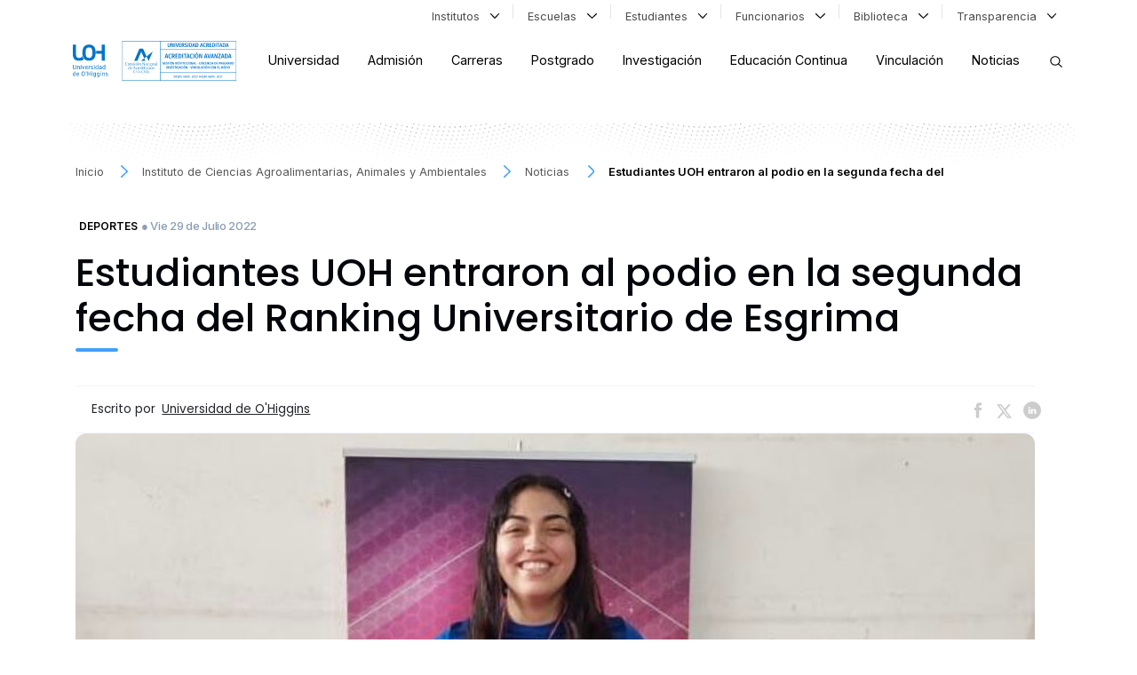

--- FILE ---
content_type: text/html; charset=UTF-8
request_url: https://www.uoh.cl/instituto-de-ciencias-agroalimentarias/estudiantes-uoh-entraron-al-podio-en-la-segunda-fecha-del-ranking-universitario-de-esgrima/
body_size: 38418
content:

<!DOCTYPE html>
<html class="no-js" lang="es">

<head>
    <meta charset="UTF-8" />
    <link rel="profile" href="http://gmpg.org/xfn/11" />
    <link rel="pingback" href="https://www.uoh.cl/instituto-de-ciencias-agroalimentarias/xmlrpc.php" />
    <title>Estudiantes UOH entraron al podio en la segunda fecha del Ranking Universitario de Esgrima - Instituto de Ciencias Agroalimentarias, Animales y Ambientales</title>

    <meta name='robots' content='noindex, nofollow' />
    <style type="text/css">
        :root {
        --header-bg: #ffffff;
        --header-color: #000000;
        --header-scroll-logo-color: brightness(1) invert(0) !important;;
        }

        /* Color del Encabezado */
        .header__nav:not(.home__page-nav) {
            background-color: #ffffff;
        }

        /* Logo original o blanco */
        .header__nav:not(.home__page-nav) .logo--container img,
        .header__nav:not(.home__page-nav) .custom-logo{
            filter: brightness(1) invert(0) !important;        }

        /* Color de los enlaces del Encabezado */
        .header__nav:not(.home__page-nav) .header__nav-aux ul li a,
        .header__nav:not(.home__page-nav) .header__nav-aux ul li a i{
            color: #4d4d4d;
        }

        .header__nav:not(.home__page-nav) .header__nav-aux ul li a svg g path{
            fill: #000000;
        }

        .header__nav:not(.home__page-nav) .header__nav-principal #menu-menu-principal li a{
            color: #000000;
        }

        .header__nav:not(.home__page-nav) .header__nav-principal #menu-menu-principal li a:hover{
            color: #000000;
        }

        .tabs-tabs__nav-items{
            background: #03122e;
            color: #ffffff;
        }

        .tabs-tabs__nav-items li a{
            background: #03122e !important;
            color: #ffffff !important;
            border-bottom: 1px solid #0d284d !important;
        }

        .tabs-tabs__nav-items li a:hover{
            background: #5C9EF1 !important;
            color: #ffffff !important;
        }

        .header__nav:not(.home__page-nav) .icon__mobile-search circle,
        .header__nav:not(.home__page-nav) .icon__mobile-search line,
        .header__nav:not(.home__page-nav) .icon_button_search a svg circle,
        .header__nav:not(.home__page-nav) .icon_button_search a svg line{
            stroke: #000000 !important;
        }

        .header__nav:not(.home__page-nav) .icon__mobile-open svg path{
            fill: #000000;
        }

        /* Color del Pie de Página */
        .footer-wrapper.footer--principal {
            background-color: #03122e !important;
        }

        .footer-wrapper.footer--principal .social__icon a svg g path,
        .footer-wrapper.footer--principal .social__icon a svg g circle,
        .footer-wrapper.footer--principal .social__icon a svg path,
        .footer-wrapper.footer--principal .footer-bottom .link--transparent svg g path,
        .footer-wrapper.footer--principal .footer-bottom .link--transparent svg g polygon,
        .footer-wrapper.footer--principal .footer-bottom .link--transparent svg path,
        .footer-wrapper.footer--principal .footer-bottom .link--transparent svg circle{
            fill: #ffffff !important;
        }

        .footer-wrapper.footer--principal .social__icon:hover a svg g path,
        .footer-wrapper.footer--principal .social__icon:hover a svg g circle,
        .footer-wrapper.footer--principal .social__icon:hover a svg path{
            fill: #5C9EF1 !important;
        }

        .footer-wrapper.footer--principal h4,
        .footer-wrapper.footer--principal span,
        .footer-wrapper.footer--principal a,
        .footer-wrapper.footer--principal .footer-bottom .link--transparent em,
        .footer-wrapper.footer--principal .footer-bottom .link--transparent .icon--content{
            color: #ffffff !important;
        }

        .footer-wrapper.footer--principal a:hover{
            color: #5C9EF1 !important;
        }

        /* Logo original o blanco */
        .footer-wrapper.footer--principal .footer__widget-logo svg,
        .footer-wrapper.footer--principal .footer__widget-logo img,
        .footer-wrapper.footer--principal .footer-bottom img{
            filter: brightness(1) invert(0) !important;        }

        .footer__campus{
                    }

        .footer-bottom{
                    }
    </style>
    <meta name="viewport" content="width=device-width, initial-scale=1, maximum-scale=1" />
	<!-- This site is optimized with the Yoast SEO plugin v26.6 - https://yoast.com/wordpress/plugins/seo/ -->
	<meta name="description" content="La estudiante de Ingeniería Civil Geológica, Camila Bueno obtuvo medalla de oro en la categoría Espada femenino y la estudiante de Ingeniería Civil plan común, Melissa San Martín, obtuvo la presea de plata en la categoría Sable femenino." />
	<meta property="og:locale" content="es_ES" />
	<meta property="og:type" content="article" />
	<meta property="og:title" content="Estudiantes UOH entraron al podio en la segunda fecha del Ranking Universitario de Esgrima - Instituto de Ciencias Agroalimentarias, Animales y Ambientales" />
	<meta property="og:description" content="La estudiante de Ingeniería Civil Geológica, Camila Bueno obtuvo medalla de oro en la categoría Espada femenino y la estudiante de Ingeniería Civil plan común, Melissa San Martín, obtuvo la presea de plata en la categoría Sable femenino." />
	<meta property="og:url" content="https://www.uoh.cl/instituto-de-ciencias-agroalimentarias/estudiantes-uoh-entraron-al-podio-en-la-segunda-fecha-del-ranking-universitario-de-esgrima/" />
	<meta property="og:site_name" content="Instituto de Ciencias Agroalimentarias, Animales y Ambientales" />
	<meta property="article:published_time" content="2022-07-29T18:12:12+00:00" />
	<meta property="og:image" content="https://www.uoh.cl/instituto-de-ciencias-agroalimentarias/wp-content/uploads/sites/25/2022/07/Nota-Esgrima.jpg" />
	<meta property="og:image:width" content="1500" />
	<meta property="og:image:height" content="1000" />
	<meta property="og:image:type" content="image/jpeg" />
	<meta name="author" content="Universidad de O&#039;Higgins" />
	<meta name="twitter:card" content="summary_large_image" />
	<meta name="twitter:label1" content="Escrito por" />
	<meta name="twitter:data1" content="Universidad de O&#039;Higgins" />
	<meta name="twitter:label2" content="Tiempo estimado de lectura" />
	<meta name="twitter:data2" content="2 minutos" />
	<script type="application/ld+json" class="yoast-schema-graph">{"@context":"https://schema.org","@graph":[{"@type":"WebPage","@id":"https://www.uoh.cl/instituto-de-ciencias-agroalimentarias/estudiantes-uoh-entraron-al-podio-en-la-segunda-fecha-del-ranking-universitario-de-esgrima/","url":"https://www.uoh.cl/instituto-de-ciencias-agroalimentarias/estudiantes-uoh-entraron-al-podio-en-la-segunda-fecha-del-ranking-universitario-de-esgrima/","name":"Estudiantes UOH entraron al podio en la segunda fecha del Ranking Universitario de Esgrima - Instituto de Ciencias Agroalimentarias, Animales y Ambientales","isPartOf":{"@id":"https://www.uoh.cl/instituto-de-ciencias-agroalimentarias/#website"},"primaryImageOfPage":{"@id":"https://www.uoh.cl/instituto-de-ciencias-agroalimentarias/estudiantes-uoh-entraron-al-podio-en-la-segunda-fecha-del-ranking-universitario-de-esgrima/#primaryimage"},"image":{"@id":"https://www.uoh.cl/instituto-de-ciencias-agroalimentarias/estudiantes-uoh-entraron-al-podio-en-la-segunda-fecha-del-ranking-universitario-de-esgrima/#primaryimage"},"thumbnailUrl":"https://www.uoh.cl/instituto-de-ciencias-agroalimentarias/wp-content/uploads/sites/25/2022/07/Nota-Esgrima.jpg","datePublished":"2022-07-29T18:12:12+00:00","author":{"@id":"https://www.uoh.cl/instituto-de-ciencias-agroalimentarias/#/schema/person/ea242e676c7d6d7e46fc8b9e39486c4f"},"description":"La estudiante de Ingeniería Civil Geológica, Camila Bueno obtuvo medalla de oro en la categoría Espada femenino y la estudiante de Ingeniería Civil plan común, Melissa San Martín, obtuvo la presea de plata en la categoría Sable femenino.","inLanguage":"es-CL","potentialAction":[{"@type":"ReadAction","target":["https://www.uoh.cl/instituto-de-ciencias-agroalimentarias/estudiantes-uoh-entraron-al-podio-en-la-segunda-fecha-del-ranking-universitario-de-esgrima/"]}]},{"@type":"ImageObject","inLanguage":"es-CL","@id":"https://www.uoh.cl/instituto-de-ciencias-agroalimentarias/estudiantes-uoh-entraron-al-podio-en-la-segunda-fecha-del-ranking-universitario-de-esgrima/#primaryimage","url":"https://www.uoh.cl/instituto-de-ciencias-agroalimentarias/wp-content/uploads/sites/25/2022/07/Nota-Esgrima.jpg","contentUrl":"https://www.uoh.cl/instituto-de-ciencias-agroalimentarias/wp-content/uploads/sites/25/2022/07/Nota-Esgrima.jpg","width":1500,"height":1000},{"@type":"WebSite","@id":"https://www.uoh.cl/instituto-de-ciencias-agroalimentarias/#website","url":"https://www.uoh.cl/instituto-de-ciencias-agroalimentarias/","name":"Instituto de Ciencias Agroalimentarias, Animales y Ambientales","description":"Otro sitio de Sitios de Universidad O'higgins","potentialAction":[{"@type":"SearchAction","target":{"@type":"EntryPoint","urlTemplate":"https://www.uoh.cl/instituto-de-ciencias-agroalimentarias/?s={search_term_string}"},"query-input":{"@type":"PropertyValueSpecification","valueRequired":true,"valueName":"search_term_string"}}],"inLanguage":"es-CL"},{"@type":"Person","@id":"https://www.uoh.cl/instituto-de-ciencias-agroalimentarias/#/schema/person/ea242e676c7d6d7e46fc8b9e39486c4f","name":"Universidad de O'Higgins","image":{"@type":"ImageObject","inLanguage":"es-CL","@id":"https://www.uoh.cl/instituto-de-ciencias-agroalimentarias/#/schema/person/image/","url":"https://secure.gravatar.com/avatar/78fcb76ca05efae11fd355943c01a832a29786cc00d85b1a82c301bea2b2a214?s=96&d=mm&r=g","contentUrl":"https://secure.gravatar.com/avatar/78fcb76ca05efae11fd355943c01a832a29786cc00d85b1a82c301bea2b2a214?s=96&d=mm&r=g","caption":"Universidad de O'Higgins"}}]}</script>
	<!-- / Yoast SEO plugin. -->


<link rel='dns-prefetch' href='//cdnjs.cloudflare.com' />
<link rel="alternate" type="application/rss+xml" title="Instituto de Ciencias Agroalimentarias, Animales y Ambientales &raquo; Estudiantes UOH entraron al podio en la segunda fecha del Ranking Universitario de Esgrima Feed de comentarios" href="https://www.uoh.cl/instituto-de-ciencias-agroalimentarias/estudiantes-uoh-entraron-al-podio-en-la-segunda-fecha-del-ranking-universitario-de-esgrima/feed/" />
<link rel="alternate" title="oEmbed (JSON)" type="application/json+oembed" href="https://www.uoh.cl/instituto-de-ciencias-agroalimentarias/wp-json/oembed/1.0/embed?url=https%3A%2F%2Fwww.uoh.cl%2Finstituto-de-ciencias-agroalimentarias%2Festudiantes-uoh-entraron-al-podio-en-la-segunda-fecha-del-ranking-universitario-de-esgrima%2F" />
<link rel="alternate" title="oEmbed (XML)" type="text/xml+oembed" href="https://www.uoh.cl/instituto-de-ciencias-agroalimentarias/wp-json/oembed/1.0/embed?url=https%3A%2F%2Fwww.uoh.cl%2Finstituto-de-ciencias-agroalimentarias%2Festudiantes-uoh-entraron-al-podio-en-la-segunda-fecha-del-ranking-universitario-de-esgrima%2F&#038;format=xml" />
		<style>
			.lazyload,
			.lazyloading {
				max-width: 100%;
			}
		</style>
		<style id='wp-img-auto-sizes-contain-inline-css' type='text/css'>
img:is([sizes=auto i],[sizes^="auto," i]){contain-intrinsic-size:3000px 1500px}
/*# sourceURL=wp-img-auto-sizes-contain-inline-css */
</style>
<style id='wp-emoji-styles-inline-css' type='text/css'>

	img.wp-smiley, img.emoji {
		display: inline !important;
		border: none !important;
		box-shadow: none !important;
		height: 1em !important;
		width: 1em !important;
		margin: 0 0.07em !important;
		vertical-align: -0.1em !important;
		background: none !important;
		padding: 0 !important;
	}
/*# sourceURL=wp-emoji-styles-inline-css */
</style>
<style id='wp-block-library-inline-css' type='text/css'>
:root{--wp-block-synced-color:#7a00df;--wp-block-synced-color--rgb:122,0,223;--wp-bound-block-color:var(--wp-block-synced-color);--wp-editor-canvas-background:#ddd;--wp-admin-theme-color:#007cba;--wp-admin-theme-color--rgb:0,124,186;--wp-admin-theme-color-darker-10:#006ba1;--wp-admin-theme-color-darker-10--rgb:0,107,160.5;--wp-admin-theme-color-darker-20:#005a87;--wp-admin-theme-color-darker-20--rgb:0,90,135;--wp-admin-border-width-focus:2px}@media (min-resolution:192dpi){:root{--wp-admin-border-width-focus:1.5px}}.wp-element-button{cursor:pointer}:root .has-very-light-gray-background-color{background-color:#eee}:root .has-very-dark-gray-background-color{background-color:#313131}:root .has-very-light-gray-color{color:#eee}:root .has-very-dark-gray-color{color:#313131}:root .has-vivid-green-cyan-to-vivid-cyan-blue-gradient-background{background:linear-gradient(135deg,#00d084,#0693e3)}:root .has-purple-crush-gradient-background{background:linear-gradient(135deg,#34e2e4,#4721fb 50%,#ab1dfe)}:root .has-hazy-dawn-gradient-background{background:linear-gradient(135deg,#faaca8,#dad0ec)}:root .has-subdued-olive-gradient-background{background:linear-gradient(135deg,#fafae1,#67a671)}:root .has-atomic-cream-gradient-background{background:linear-gradient(135deg,#fdd79a,#004a59)}:root .has-nightshade-gradient-background{background:linear-gradient(135deg,#330968,#31cdcf)}:root .has-midnight-gradient-background{background:linear-gradient(135deg,#020381,#2874fc)}:root{--wp--preset--font-size--normal:16px;--wp--preset--font-size--huge:42px}.has-regular-font-size{font-size:1em}.has-larger-font-size{font-size:2.625em}.has-normal-font-size{font-size:var(--wp--preset--font-size--normal)}.has-huge-font-size{font-size:var(--wp--preset--font-size--huge)}.has-text-align-center{text-align:center}.has-text-align-left{text-align:left}.has-text-align-right{text-align:right}.has-fit-text{white-space:nowrap!important}#end-resizable-editor-section{display:none}.aligncenter{clear:both}.items-justified-left{justify-content:flex-start}.items-justified-center{justify-content:center}.items-justified-right{justify-content:flex-end}.items-justified-space-between{justify-content:space-between}.screen-reader-text{border:0;clip-path:inset(50%);height:1px;margin:-1px;overflow:hidden;padding:0;position:absolute;width:1px;word-wrap:normal!important}.screen-reader-text:focus{background-color:#ddd;clip-path:none;color:#444;display:block;font-size:1em;height:auto;left:5px;line-height:normal;padding:15px 23px 14px;text-decoration:none;top:5px;width:auto;z-index:100000}html :where(.has-border-color){border-style:solid}html :where([style*=border-top-color]){border-top-style:solid}html :where([style*=border-right-color]){border-right-style:solid}html :where([style*=border-bottom-color]){border-bottom-style:solid}html :where([style*=border-left-color]){border-left-style:solid}html :where([style*=border-width]){border-style:solid}html :where([style*=border-top-width]){border-top-style:solid}html :where([style*=border-right-width]){border-right-style:solid}html :where([style*=border-bottom-width]){border-bottom-style:solid}html :where([style*=border-left-width]){border-left-style:solid}html :where(img[class*=wp-image-]){height:auto;max-width:100%}:where(figure){margin:0 0 1em}html :where(.is-position-sticky){--wp-admin--admin-bar--position-offset:var(--wp-admin--admin-bar--height,0px)}@media screen and (max-width:600px){html :where(.is-position-sticky){--wp-admin--admin-bar--position-offset:0px}}

/*# sourceURL=wp-block-library-inline-css */
</style><style id='global-styles-inline-css' type='text/css'>
:root{--wp--preset--aspect-ratio--square: 1;--wp--preset--aspect-ratio--4-3: 4/3;--wp--preset--aspect-ratio--3-4: 3/4;--wp--preset--aspect-ratio--3-2: 3/2;--wp--preset--aspect-ratio--2-3: 2/3;--wp--preset--aspect-ratio--16-9: 16/9;--wp--preset--aspect-ratio--9-16: 9/16;--wp--preset--color--black: #000000;--wp--preset--color--cyan-bluish-gray: #abb8c3;--wp--preset--color--white: #ffffff;--wp--preset--color--pale-pink: #f78da7;--wp--preset--color--vivid-red: #cf2e2e;--wp--preset--color--luminous-vivid-orange: #ff6900;--wp--preset--color--luminous-vivid-amber: #fcb900;--wp--preset--color--light-green-cyan: #7bdcb5;--wp--preset--color--vivid-green-cyan: #00d084;--wp--preset--color--pale-cyan-blue: #8ed1fc;--wp--preset--color--vivid-cyan-blue: #0693e3;--wp--preset--color--vivid-purple: #9b51e0;--wp--preset--gradient--vivid-cyan-blue-to-vivid-purple: linear-gradient(135deg,rgb(6,147,227) 0%,rgb(155,81,224) 100%);--wp--preset--gradient--light-green-cyan-to-vivid-green-cyan: linear-gradient(135deg,rgb(122,220,180) 0%,rgb(0,208,130) 100%);--wp--preset--gradient--luminous-vivid-amber-to-luminous-vivid-orange: linear-gradient(135deg,rgb(252,185,0) 0%,rgb(255,105,0) 100%);--wp--preset--gradient--luminous-vivid-orange-to-vivid-red: linear-gradient(135deg,rgb(255,105,0) 0%,rgb(207,46,46) 100%);--wp--preset--gradient--very-light-gray-to-cyan-bluish-gray: linear-gradient(135deg,rgb(238,238,238) 0%,rgb(169,184,195) 100%);--wp--preset--gradient--cool-to-warm-spectrum: linear-gradient(135deg,rgb(74,234,220) 0%,rgb(151,120,209) 20%,rgb(207,42,186) 40%,rgb(238,44,130) 60%,rgb(251,105,98) 80%,rgb(254,248,76) 100%);--wp--preset--gradient--blush-light-purple: linear-gradient(135deg,rgb(255,206,236) 0%,rgb(152,150,240) 100%);--wp--preset--gradient--blush-bordeaux: linear-gradient(135deg,rgb(254,205,165) 0%,rgb(254,45,45) 50%,rgb(107,0,62) 100%);--wp--preset--gradient--luminous-dusk: linear-gradient(135deg,rgb(255,203,112) 0%,rgb(199,81,192) 50%,rgb(65,88,208) 100%);--wp--preset--gradient--pale-ocean: linear-gradient(135deg,rgb(255,245,203) 0%,rgb(182,227,212) 50%,rgb(51,167,181) 100%);--wp--preset--gradient--electric-grass: linear-gradient(135deg,rgb(202,248,128) 0%,rgb(113,206,126) 100%);--wp--preset--gradient--midnight: linear-gradient(135deg,rgb(2,3,129) 0%,rgb(40,116,252) 100%);--wp--preset--font-size--small: 13px;--wp--preset--font-size--medium: 20px;--wp--preset--font-size--large: 36px;--wp--preset--font-size--x-large: 42px;--wp--preset--spacing--20: 0.44rem;--wp--preset--spacing--30: 0.67rem;--wp--preset--spacing--40: 1rem;--wp--preset--spacing--50: 1.5rem;--wp--preset--spacing--60: 2.25rem;--wp--preset--spacing--70: 3.38rem;--wp--preset--spacing--80: 5.06rem;--wp--preset--shadow--natural: 6px 6px 9px rgba(0, 0, 0, 0.2);--wp--preset--shadow--deep: 12px 12px 50px rgba(0, 0, 0, 0.4);--wp--preset--shadow--sharp: 6px 6px 0px rgba(0, 0, 0, 0.2);--wp--preset--shadow--outlined: 6px 6px 0px -3px rgb(255, 255, 255), 6px 6px rgb(0, 0, 0);--wp--preset--shadow--crisp: 6px 6px 0px rgb(0, 0, 0);}:where(.is-layout-flex){gap: 0.5em;}:where(.is-layout-grid){gap: 0.5em;}body .is-layout-flex{display: flex;}.is-layout-flex{flex-wrap: wrap;align-items: center;}.is-layout-flex > :is(*, div){margin: 0;}body .is-layout-grid{display: grid;}.is-layout-grid > :is(*, div){margin: 0;}:where(.wp-block-columns.is-layout-flex){gap: 2em;}:where(.wp-block-columns.is-layout-grid){gap: 2em;}:where(.wp-block-post-template.is-layout-flex){gap: 1.25em;}:where(.wp-block-post-template.is-layout-grid){gap: 1.25em;}.has-black-color{color: var(--wp--preset--color--black) !important;}.has-cyan-bluish-gray-color{color: var(--wp--preset--color--cyan-bluish-gray) !important;}.has-white-color{color: var(--wp--preset--color--white) !important;}.has-pale-pink-color{color: var(--wp--preset--color--pale-pink) !important;}.has-vivid-red-color{color: var(--wp--preset--color--vivid-red) !important;}.has-luminous-vivid-orange-color{color: var(--wp--preset--color--luminous-vivid-orange) !important;}.has-luminous-vivid-amber-color{color: var(--wp--preset--color--luminous-vivid-amber) !important;}.has-light-green-cyan-color{color: var(--wp--preset--color--light-green-cyan) !important;}.has-vivid-green-cyan-color{color: var(--wp--preset--color--vivid-green-cyan) !important;}.has-pale-cyan-blue-color{color: var(--wp--preset--color--pale-cyan-blue) !important;}.has-vivid-cyan-blue-color{color: var(--wp--preset--color--vivid-cyan-blue) !important;}.has-vivid-purple-color{color: var(--wp--preset--color--vivid-purple) !important;}.has-black-background-color{background-color: var(--wp--preset--color--black) !important;}.has-cyan-bluish-gray-background-color{background-color: var(--wp--preset--color--cyan-bluish-gray) !important;}.has-white-background-color{background-color: var(--wp--preset--color--white) !important;}.has-pale-pink-background-color{background-color: var(--wp--preset--color--pale-pink) !important;}.has-vivid-red-background-color{background-color: var(--wp--preset--color--vivid-red) !important;}.has-luminous-vivid-orange-background-color{background-color: var(--wp--preset--color--luminous-vivid-orange) !important;}.has-luminous-vivid-amber-background-color{background-color: var(--wp--preset--color--luminous-vivid-amber) !important;}.has-light-green-cyan-background-color{background-color: var(--wp--preset--color--light-green-cyan) !important;}.has-vivid-green-cyan-background-color{background-color: var(--wp--preset--color--vivid-green-cyan) !important;}.has-pale-cyan-blue-background-color{background-color: var(--wp--preset--color--pale-cyan-blue) !important;}.has-vivid-cyan-blue-background-color{background-color: var(--wp--preset--color--vivid-cyan-blue) !important;}.has-vivid-purple-background-color{background-color: var(--wp--preset--color--vivid-purple) !important;}.has-black-border-color{border-color: var(--wp--preset--color--black) !important;}.has-cyan-bluish-gray-border-color{border-color: var(--wp--preset--color--cyan-bluish-gray) !important;}.has-white-border-color{border-color: var(--wp--preset--color--white) !important;}.has-pale-pink-border-color{border-color: var(--wp--preset--color--pale-pink) !important;}.has-vivid-red-border-color{border-color: var(--wp--preset--color--vivid-red) !important;}.has-luminous-vivid-orange-border-color{border-color: var(--wp--preset--color--luminous-vivid-orange) !important;}.has-luminous-vivid-amber-border-color{border-color: var(--wp--preset--color--luminous-vivid-amber) !important;}.has-light-green-cyan-border-color{border-color: var(--wp--preset--color--light-green-cyan) !important;}.has-vivid-green-cyan-border-color{border-color: var(--wp--preset--color--vivid-green-cyan) !important;}.has-pale-cyan-blue-border-color{border-color: var(--wp--preset--color--pale-cyan-blue) !important;}.has-vivid-cyan-blue-border-color{border-color: var(--wp--preset--color--vivid-cyan-blue) !important;}.has-vivid-purple-border-color{border-color: var(--wp--preset--color--vivid-purple) !important;}.has-vivid-cyan-blue-to-vivid-purple-gradient-background{background: var(--wp--preset--gradient--vivid-cyan-blue-to-vivid-purple) !important;}.has-light-green-cyan-to-vivid-green-cyan-gradient-background{background: var(--wp--preset--gradient--light-green-cyan-to-vivid-green-cyan) !important;}.has-luminous-vivid-amber-to-luminous-vivid-orange-gradient-background{background: var(--wp--preset--gradient--luminous-vivid-amber-to-luminous-vivid-orange) !important;}.has-luminous-vivid-orange-to-vivid-red-gradient-background{background: var(--wp--preset--gradient--luminous-vivid-orange-to-vivid-red) !important;}.has-very-light-gray-to-cyan-bluish-gray-gradient-background{background: var(--wp--preset--gradient--very-light-gray-to-cyan-bluish-gray) !important;}.has-cool-to-warm-spectrum-gradient-background{background: var(--wp--preset--gradient--cool-to-warm-spectrum) !important;}.has-blush-light-purple-gradient-background{background: var(--wp--preset--gradient--blush-light-purple) !important;}.has-blush-bordeaux-gradient-background{background: var(--wp--preset--gradient--blush-bordeaux) !important;}.has-luminous-dusk-gradient-background{background: var(--wp--preset--gradient--luminous-dusk) !important;}.has-pale-ocean-gradient-background{background: var(--wp--preset--gradient--pale-ocean) !important;}.has-electric-grass-gradient-background{background: var(--wp--preset--gradient--electric-grass) !important;}.has-midnight-gradient-background{background: var(--wp--preset--gradient--midnight) !important;}.has-small-font-size{font-size: var(--wp--preset--font-size--small) !important;}.has-medium-font-size{font-size: var(--wp--preset--font-size--medium) !important;}.has-large-font-size{font-size: var(--wp--preset--font-size--large) !important;}.has-x-large-font-size{font-size: var(--wp--preset--font-size--x-large) !important;}
/*# sourceURL=global-styles-inline-css */
</style>

<style id='classic-theme-styles-inline-css' type='text/css'>
/*! This file is auto-generated */
.wp-block-button__link{color:#fff;background-color:#32373c;border-radius:9999px;box-shadow:none;text-decoration:none;padding:calc(.667em + 2px) calc(1.333em + 2px);font-size:1.125em}.wp-block-file__button{background:#32373c;color:#fff;text-decoration:none}
/*# sourceURL=/wp-includes/css/classic-themes.min.css */
</style>
<link rel='stylesheet' id='f12-cf7-captcha-style-css' href='https://www.uoh.cl/instituto-de-ciencias-agroalimentarias/wp-content/plugins/captcha-for-contact-form-7/core/assets/f12-cf7-captcha.css?x68138&amp;ver=6.9' type='text/css' media='all' />
<link rel='stylesheet' id='contact-form-7-css' href='https://www.uoh.cl/instituto-de-ciencias-agroalimentarias/wp-content/plugins/contact-form-7/includes/css/styles.css?x68138&amp;ver=6.1.4' type='text/css' media='all' />
<link rel='stylesheet' id='parent-style-css' href='https://www.uoh.cl/instituto-de-ciencias-agroalimentarias/wp-content/themes/theme-uoh/assets/css/build/main.min.css?x68138&amp;ver=6.9' type='text/css' media='all' />
<link rel='stylesheet' id='child-style-css' href='https://www.uoh.cl/instituto-de-ciencias-agroalimentarias/wp-content/themes/theme-uoh-child-instituto/style.css?x68138&amp;ver=4.2' type='text/css' media='all' />
<link rel='stylesheet' id='pdf-css' href='https://www.uoh.cl/instituto-de-ciencias-agroalimentarias/wp-content/themes/theme-uoh/assets/dflip/css/dflip.min.css?x68138&amp;ver=2.1.189' type='text/css' media='all' />
<link rel='stylesheet' id='font-awesome-css' href='https://cdnjs.cloudflare.com/ajax/libs/font-awesome/6.6.0/css/all.min.css?ver=6.9' type='text/css' media='all' />
<link rel='stylesheet' id='js_composer_front-css' href='https://www.uoh.cl/instituto-de-ciencias-agroalimentarias/wp-content/plugins/js_composer/assets/css/js_composer.min.css?x68138&amp;ver=8.7.2' type='text/css' media='all' />
<link rel='stylesheet' id='cf7cf-style-css' href='https://www.uoh.cl/instituto-de-ciencias-agroalimentarias/wp-content/plugins/cf7-conditional-fields/style.css?x68138&amp;ver=2.6.7' type='text/css' media='all' />
<script type="text/javascript" src="https://www.uoh.cl/instituto-de-ciencias-agroalimentarias/wp-includes/js/jquery/jquery.min.js?x68138&amp;ver=3.7.1" id="jquery-core-js"></script>
<script type="text/javascript" src="https://www.uoh.cl/instituto-de-ciencias-agroalimentarias/wp-includes/js/jquery/jquery-migrate.min.js?x68138&amp;ver=3.4.1" id="jquery-migrate-js"></script>
<script></script><link rel="https://api.w.org/" href="https://www.uoh.cl/instituto-de-ciencias-agroalimentarias/wp-json/" /><link rel="alternate" title="JSON" type="application/json" href="https://www.uoh.cl/instituto-de-ciencias-agroalimentarias/wp-json/wp/v2/posts/1494" /><link rel="EditURI" type="application/rsd+xml" title="RSD" href="https://www.uoh.cl/instituto-de-ciencias-agroalimentarias/xmlrpc.php?rsd" />
<link rel='shortlink' href='https://www.uoh.cl/instituto-de-ciencias-agroalimentarias/?p=1494' />
		<script type="text/javascript">
			var StrCPVisits_page_data = {
				'abort' : 'false',
				'title' : 'Estudiantes UOH entraron al podio en la segunda fecha del Ranking Universitario de Esgrima',
			};
		</script>
				<script>
			document.documentElement.className = document.documentElement.className.replace('no-js', 'js');
		</script>
				<style>
			.no-js img.lazyload {
				display: none;
			}

			figure.wp-block-image img.lazyloading {
				min-width: 150px;
			}

			.lazyload,
			.lazyloading {
				--smush-placeholder-width: 100px;
				--smush-placeholder-aspect-ratio: 1/1;
				width: var(--smush-image-width, var(--smush-placeholder-width)) !important;
				aspect-ratio: var(--smush-image-aspect-ratio, var(--smush-placeholder-aspect-ratio)) !important;
			}

						.lazyload, .lazyloading {
				opacity: 0;
			}

			.lazyloaded {
				opacity: 1;
				transition: opacity 400ms;
				transition-delay: 0ms;
			}

					</style>
		<meta name="generator" content="Powered by WPBakery Page Builder - drag and drop page builder for WordPress."/>
<link rel="icon" href="https://www.uoh.cl/instituto-de-ciencias-agroalimentarias/wp-content/uploads/sites/25/2022/05/favicon.png?x68138" sizes="32x32" />
<link rel="icon" href="https://www.uoh.cl/instituto-de-ciencias-agroalimentarias/wp-content/uploads/sites/25/2022/05/favicon.png?x68138" sizes="192x192" />
<link rel="apple-touch-icon" href="https://www.uoh.cl/instituto-de-ciencias-agroalimentarias/wp-content/uploads/sites/25/2022/05/favicon.png?x68138" />
<meta name="msapplication-TileImage" content="https://www.uoh.cl/instituto-de-ciencias-agroalimentarias/wp-content/uploads/sites/25/2022/05/favicon.png" />
<style type="text/css" data-type="vc_shortcodes-custom-css">.vc_custom_1648956589196{padding-top: 3rem !important;}.vc_custom_1650255686594{background-color: #f6faff !important;}</style><noscript><style> .wpb_animate_when_almost_visible { opacity: 1; }</style></noscript></head>

<div class="search__global">
    <form action="https://www.uoh.cl/instituto-de-ciencias-agroalimentarias/wp-admin/admin-ajax.php" method="post" class="container search__global-form" >
        <div class="row align-items-center h-100">
            <div class="col col-search-icon pe-0">
                <svg enable-background="new 0 0 32 32" id="Editable-line" version="1.1" viewBox="0 0 32 32" xml:space="preserve" xmlns="http://www.w3.org/2000/svg" xmlns:xlink="http://www.w3.org/1999/xlink"><circle cx="14" cy="14" fill="none" id="XMLID_42_" r="9" stroke="#000000" stroke-linecap="round" stroke-linejoin="round" stroke-miterlimit="10" stroke-width="2"></circle><line fill="none" id="XMLID_44_" stroke="#000000" stroke-linecap="round" stroke-linejoin="round" stroke-miterlimit="10" stroke-width="2" x1="27" x2="20.366" y1="27" y2="20.366"></line></svg>
            </div>
            <div class="col col-input-search p-0">
                  <input type="text" class="" autocomplete="off" placeholder="Buscar en uoh.cl" name="s">
                  <input type="hidden" class="" autocomplete="off"  name="action" value="uoh_search_global">

            </div>

            <div class="col col-submit-search p-0 position-relative">
                <div class="loading"><svg version="1.1" id="L5" xmlns="http://www.w3.org/2000/svg" xmlns:xlink="http://www.w3.org/1999/xlink" x="0px" y="0px" viewBox="0 0 100 100" enable-background="new 0 0 0 0" xml:space="preserve">
                  <circle fill="#42a0f8" stroke="none" cx="6" cy="50" r="6">
                    <animateTransform attributeName="transform" dur="1s" type="translate" values="0 15 ; 0 -15; 0 15" repeatCount="indefinite" begin="0.1"></animateTransform>
                  </circle>
                  <circle fill="#42a0f8" stroke="none" cx="30" cy="50" r="6">
                    <animateTransform attributeName="transform" dur="1s" type="translate" values="0 10 ; 0 -10; 0 10" repeatCount="indefinite" begin="0.2"></animateTransform>
                  </circle>
                  <circle fill="#42a0f8" stroke="none" cx="54" cy="50" r="6">
                    <animateTransform attributeName="transform" dur="1s" type="translate" values="0 5 ; 0 -5; 0 5" repeatCount="indefinite" begin="0.3"></animateTransform>
                  </circle>
                </svg></div>
                <button class="button__arrow" type="submit" >
                    <svg version="1.1" xmlns="http://www.w3.org/2000/svg" xmlns:xlink="http://www.w3.org/1999/xlink" x="0px" y="0px" width="22px"height="22px" viewBox="0 0 22 22" style="overflow:visible;enable-background:new 0 0 80 64.6;" xml:space="preserve"><g clip-path="url(#acA)"><path fill-rule="evenodd" d="M21.913 11.266a.93.93 0 000-.711c-.022-.056-.063-.097-.091-.144s-.053-.103-.097-.15L12.306.294c-.357-.379-.955-.394-1.334-.038s-.394.955-.038 1.334l7.917 8.374H.927a.95.95 0 00-.908.983.946.946 0 00.908.908h17.924l-8.089 8.552c-.357.379-.341.977.034 1.334s.977.341 1.334-.034l9.594-10.148c.044-.044.063-.1.097-.15.028-.047.069-.088.091-.141z"/></g><defs><clipPath id="acA"><path fill="#fff" d="M0 0h22v22H0z"/></clipPath></defs></svg>                </button>
            </div>

            <div class="col col-close-button-search p-0">
                <svg enable-background="new 0 0 32 32" id="Editable-line" version="1.1" viewBox="0 0 32 32" xml:space="preserve" xmlns="http://www.w3.org/2000/svg" xmlns:xlink="http://www.w3.org/1999/xlink">
                    <path xmlns="http://www.w3.org/2000/svg" d="M13.642 12L23.658 1.984a1.16 1.16 0 000-1.643 1.16 1.16 0 00-1.643 0L11.999 10.358 1.983.342A1.16 1.16 0 00.341.383a1.16 1.16 0 000 1.602L10.357 12 .341 22.016a1.16 1.16 0 000 1.642 1.164 1.164 0 001.643-.003L12 13.639l10.016 10.016a1.156 1.156 0 001.636.007l.007-.007a1.156 1.156 0 000-1.639L13.642 12z"/>
                </svg>
            </div>

        </div>
    </form>
    <div class="search__global-results">
        <div class="container">
            <div class="row row_search-results">
            <div class="content-holder-search col-12 col-sm-9 m-0 p-1 p-md-2 ">
                <!-- Content Via AJAX -->
            </div>

            <div class="col-12 col-sm-3 padding__search-global">

            <div class="row filter__row margin-box-vertical box-vertical  box__vertical-general-search">
                <form name="search_global_filter" id="search_global_filter" action="https://www.uoh.cl/instituto-de-ciencias-agroalimentarias/wp-admin/admin-ajax.php" method="post">
                <input type="hidden" value="uoh_search_global" name="action">
                <div class="select__for-authors select__order-filter-search-global">
                            <span> Ordenar Resultados</span>
                            <div class="select__for-authors-input">
                                    <select name="order" id="order__global-search" class="select__author mb-4">
                                    <option value="desc">Más Nuevos</option>
                                    <option value="asc">Más Antiguos</option>

                                     </select>
                             </div>
                </div>
                <div class="select__for-authors">
                    <span>Filtrar Información</span>
                    <div class="select__for-authors-input">
                        <select name="type__info" id="type__global-search" class="select__author mb-4">
                            <option value="-1">Todos</option>
                            <option value="academics,team">Personas</option>
                            <option value="page">Páginas</option>
                            <option value="post">Noticias</option>
                            <option value="events">Eventos</option>
                            <option value="projects">Proyectos</option>
                            <option value="publications">Publicaciones</option>
                            <option value="books">Libros y Monografías</option>
                            <option value="book_chapters">Capítulos de Libros</option>
                            <option value="book_others">Otros Escritos e Informes</option>
                            <option value="careers">Carreras</option>
                            <option value="convocatorias_y_conc">Convocatorias</option>
                        </select>
                    </div>
                </div>
                </form>
            </div>
            </div>
        </div>
    </div>
</div>
</div>


<body class="wp-singular post-template-default single single-post postid-1494 single-format-standard wp-theme-theme-uoh wp-child-theme-theme-uoh-child-instituto page-home-inner wpb-js-composer js-comp-ver-8.7.2 vc_responsive">
    <header class="container-fluid p-0 header__nav">
        <div class="container header__nav-aux p-0">
  <div class="col-12 p-0"><ul id="menu-menu-auxiliar-header" class="menu__auxiliar row m-0 col-12 col-lg-12 justify-content-end"><li id="nav-menu-item-43" class="swiper-slide dropdown  menu-item-even menu-item-depth-0 menu-item menu-item-type-custom menu-item-object-custom menu-item-has-children"><a href="#" class="" class="dropdown-toggle" data-bs-toggle="dropdown"  data-toggle="dropdown" data-hover="dropdown" data-animations="fadeInUp">Institutos &nbsp;<i class="icon__arrow-nav-auxiliar"> <svg version="1.1" xmlns="http://www.w3.org/2000/svg" xmlns:xlink="http://www.w3.org/1999/xlink" x="0px" y="0px" width="18px"height="10px" viewBox="0 0 18 10" style="overflow:visible;enable-background:new 0 0 18 10;" xml:space="preserve"><style type="text/css">.st0{fill:#4d4d4d;}</style><defs></defs><g id="Layer_2_2_"><path class="st0" d="M18,1c0,0.3-0.1,0.5-0.3,0.7l-8,8c-0.4,0.4-1,0.4-1.4,0c0,0,0,0,0,0l-8-8c-0.4-0.4-0.4-1,0-1.4s1-0.4,1.4,0 L9,7.6l7.3-7.3c0.4-0.4,1-0.4,1.4,0c0,0,0,0,0,0C17.9,0.5,18,0.7,18,1z"/></g></svg></i></a>
<ul class="dropdown-menu dropdown--nav-aux sub-menu menu-odd  menu-depth-1">
	<li id="nav-menu-item-46" class="swiper-slide   menu-item-odd menu-item-depth-1 menu-item menu-item-type-custom menu-item-object-custom"><a href="https://www.uoh.cl/instituto-de-ciencias-agroalimentarias/" class="item__link-aux">Instituto de Ciencias Agroalimentarias, Animales y Ambientales</a></li>
	<li id="nav-menu-item-69" class="swiper-slide   menu-item-odd menu-item-depth-1 menu-item menu-item-type-custom menu-item-object-custom"><a href="https://www.uoh.cl/instituto-de-ciencias-de-la-educacion/" class="item__link-aux">Instituto de Ciencias de la Educación</a></li>
	<li id="nav-menu-item-70" class="swiper-slide   menu-item-odd menu-item-depth-1 menu-item menu-item-type-custom menu-item-object-custom"><a href="https://www.uoh.cl/instituto-de-ciencias-de-la-ingenieria/" class="item__link-aux">Instituto de Ciencias de la Ingeniería</a></li>
	<li id="nav-menu-item-44" class="swiper-slide   menu-item-odd menu-item-depth-1 menu-item menu-item-type-custom menu-item-object-custom"><a href="https://www.uoh.cl/instituto-ciencias-de-la-salud/" class="item__link-aux">Instituto de Ciencias de la Salud</a></li>
	<li id="nav-menu-item-72" class="swiper-slide   menu-item-odd menu-item-depth-1 menu-item menu-item-type-custom menu-item-object-custom"><a href="https://www.uoh.cl/instituto-de-ciencias-sociales/" class="item__link-aux">Instituto de Ciencias Sociales</a></li>
	<li id="nav-menu-item-71" class="swiper-slide   menu-item-odd menu-item-depth-1 menu-item menu-item-type-custom menu-item-object-custom"><a href="https://www.uoh.cl/instituto-de-altos-estudios-audiovisuales/" class="item__link-aux">Instituto de Altos Estudios Audiovisuales</a></li>
</ul>
</li>
<li id="nav-menu-item-29" class="swiper-slide dropdown  menu-item-even menu-item-depth-0 menu-item menu-item-type-custom menu-item-object-custom menu-item-has-children"><a href="#" class="" class="dropdown-toggle" data-bs-toggle="dropdown"  data-toggle="dropdown" data-hover="dropdown" data-animations="fadeInUp">Escuelas &nbsp;<i class="icon__arrow-nav-auxiliar"> <svg version="1.1" xmlns="http://www.w3.org/2000/svg" xmlns:xlink="http://www.w3.org/1999/xlink" x="0px" y="0px" width="18px"height="10px" viewBox="0 0 18 10" style="overflow:visible;enable-background:new 0 0 18 10;" xml:space="preserve"><style type="text/css">.st0{fill:#4d4d4d;}</style><defs></defs><g id="Layer_2_2_"><path class="st0" d="M18,1c0,0.3-0.1,0.5-0.3,0.7l-8,8c-0.4,0.4-1,0.4-1.4,0c0,0,0,0,0,0l-8-8c-0.4-0.4-0.4-1,0-1.4s1-0.4,1.4,0 L9,7.6l7.3-7.3c0.4-0.4,1-0.4,1.4,0c0,0,0,0,0,0C17.9,0.5,18,0.7,18,1z"/></g></svg></i></a>
<ul class="dropdown-menu dropdown--nav-aux sub-menu menu-odd  menu-depth-1">
	<li id="nav-menu-item-73" class="swiper-slide   menu-item-odd menu-item-depth-1 menu-item menu-item-type-custom menu-item-object-custom"><a href="https://www.uoh.cl/escuelas-de-ciencias-agroalimentarias/" class="item__link-aux">Escuela de Ciencias Agroalimentarias, Animales y Ambientales</a></li>
	<li id="nav-menu-item-74" class="swiper-slide   menu-item-odd menu-item-depth-1 menu-item menu-item-type-custom menu-item-object-custom"><a href="https://www.uoh.cl/escuela-de-ciencias-sociales/" class="item__link-aux">Escuela de Ciencias Sociales</a></li>
	<li id="nav-menu-item-75" class="swiper-slide   menu-item-odd menu-item-depth-1 menu-item menu-item-type-custom menu-item-object-custom"><a href="https://www.uoh.cl/escuela-de-educacion/" class="item__link-aux">Escuela de Educación</a></li>
	<li id="nav-menu-item-76" class="swiper-slide   menu-item-odd menu-item-depth-1 menu-item menu-item-type-custom menu-item-object-custom"><a href="https://www.uoh.cl/escuela-de-ingenieria/" class="item__link-aux">Escuela de Ingeniería</a></li>
	<li id="nav-menu-item-77" class="swiper-slide   menu-item-odd menu-item-depth-1 menu-item menu-item-type-custom menu-item-object-custom"><a href="https://www.uoh.cl/escuela-de-salud/" class="item__link-aux">Escuela de Salud</a></li>
</ul>
</li>
<li id="nav-menu-item-33451" class="swiper-slide dropdown  menu-item-even menu-item-depth-0 menu-item menu-item-type-custom menu-item-object-custom menu-item-has-children"><a href="#" class="" class="dropdown-toggle" data-bs-toggle="dropdown"  data-toggle="dropdown" data-hover="dropdown" data-animations="fadeInUp">Estudiantes &nbsp;<i class="icon__arrow-nav-auxiliar"> <svg version="1.1" xmlns="http://www.w3.org/2000/svg" xmlns:xlink="http://www.w3.org/1999/xlink" x="0px" y="0px" width="18px"height="10px" viewBox="0 0 18 10" style="overflow:visible;enable-background:new 0 0 18 10;" xml:space="preserve"><style type="text/css">.st0{fill:#4d4d4d;}</style><defs></defs><g id="Layer_2_2_"><path class="st0" d="M18,1c0,0.3-0.1,0.5-0.3,0.7l-8,8c-0.4,0.4-1,0.4-1.4,0c0,0,0,0,0,0l-8-8c-0.4-0.4-0.4-1,0-1.4s1-0.4,1.4,0 L9,7.6l7.3-7.3c0.4-0.4,1-0.4,1.4,0c0,0,0,0,0,0C17.9,0.5,18,0.7,18,1z"/></g></svg></i></a>
<ul class="dropdown-menu dropdown--nav-aux sub-menu menu-odd  menu-depth-1">
	<li id="nav-menu-item-79" class="item__link-aux   menu-item-odd menu-item-depth-1 to_other_site menu-item menu-item-type-custom menu-item-object-custom"><a href="https://ucampus.uoh.cl/" class="item__link-aux">Ucampus<?xml version="1.0" ?><svg fill="none" height="15" viewBox="0 0 15 15" width="15" xmlns="http://www.w3.org/2000/svg"><path clip-rule="evenodd" d="M3 2C2.44772 2 2 2.44772 2 3V12C2 12.5523 2.44772 13 3 13H12C12.5523 13 13 12.5523 13 12V8.5C13 8.22386 12.7761 8 12.5 8C12.2239 8 12 8.22386 12 8.5V12H3V3L6.5 3C6.77614 3 7 2.77614 7 2.5C7 2.22386 6.77614 2 6.5 2H3ZM12.8536 2.14645C12.9015 2.19439 12.9377 2.24964 12.9621 2.30861C12.9861 2.36669 12.9996 2.4303 13 2.497L13 2.5V2.50049V5.5C13 5.77614 12.7761 6 12.5 6C12.2239 6 12 5.77614 12 5.5V3.70711L6.85355 8.85355C6.65829 9.04882 6.34171 9.04882 6.14645 8.85355C5.95118 8.65829 5.95118 8.34171 6.14645 8.14645L11.2929 3H9.5C9.22386 3 9 2.77614 9 2.5C9 2.22386 9.22386 2 9.5 2H12.4999H12.5C12.5678 2 12.6324 2.01349 12.6914 2.03794C12.7504 2.06234 12.8056 2.09851 12.8536 2.14645Z" fill="currentColor" fill-rule="evenodd"/></svg></a></li>
	<li id="nav-menu-item-2205" class="swiper-slide   menu-item-odd menu-item-depth-1 menu-item menu-item-type-post_type menu-item-object-page"><a href="https://www.uoh.cl/informacion-para-estudiantes/" class="item__link-aux">Reglamentos</a></li>
	<li id="nav-menu-item-81" class="swiper-slide   menu-item-odd menu-item-depth-1 menu-item menu-item-type-custom menu-item-object-custom"><a href="https://www.uoh.cl/admision/unidad-de-aranceles/becas-y-creditos/" class="item__link-aux">Becas y beneficios</a></li>
	<li id="nav-menu-item-27713" class="swiper-slide   menu-item-odd menu-item-depth-1 menu-item menu-item-type-post_type menu-item-object-page"><a href="https://www.uoh.cl/unidad-de-aranceles/" class="item__link-aux">Unidad de Aranceles y Cobranza</a></li>
	<li id="nav-menu-item-82" class="swiper-slide   menu-item-odd menu-item-depth-1 item-100 menu-item menu-item-type-custom menu-item-object-custom"><a href="https://www.uoh.cl/universidad/vicerrectoria-academica/direccion-de-asuntos-estudiantiles/" class="item__link-aux">Servicios Estudiantiles</a></li>
	<li id="nav-menu-item-33452" class="swiper-slide   menu-item-odd menu-item-depth-1 menu-item menu-item-type-post_type menu-item-object-page"><a href="https://www.uoh.cl/direccion-de-equidad-de-genero-y-diversidades-estudiantes/" class="item__link-aux">Dirección de Equidad de Género y Diversidades – estudiantes</a></li>
	<li id="nav-menu-item-33453" class="swiper-slide   menu-item-odd menu-item-depth-1 menu-item menu-item-type-post_type menu-item-object-page"><a href="https://www.uoh.cl/salud-mental-para-estudiantes/" class="item__link-aux">Salud Mental para estudiantes</a></li>
	<li id="nav-menu-item-21836" class="swiper-slide   menu-item-odd menu-item-depth-1 menu-item menu-item-type-post_type menu-item-object-page"><a href="https://www.uoh.cl/informacion-para-la-comunidad/soporte-dti/" class="item__link-aux">Soporte DTI</a></li>
</ul>
</li>
<li id="nav-menu-item-30" class="swiper-slide dropdown  menu-item-even menu-item-depth-0 menu-item menu-item-type-custom menu-item-object-custom menu-item-has-children"><a href="#" class="" class="dropdown-toggle" data-bs-toggle="dropdown"  data-toggle="dropdown" data-hover="dropdown" data-animations="fadeInUp">Funcionarios &nbsp;<i class="icon__arrow-nav-auxiliar"> <svg version="1.1" xmlns="http://www.w3.org/2000/svg" xmlns:xlink="http://www.w3.org/1999/xlink" x="0px" y="0px" width="18px"height="10px" viewBox="0 0 18 10" style="overflow:visible;enable-background:new 0 0 18 10;" xml:space="preserve"><style type="text/css">.st0{fill:#4d4d4d;}</style><defs></defs><g id="Layer_2_2_"><path class="st0" d="M18,1c0,0.3-0.1,0.5-0.3,0.7l-8,8c-0.4,0.4-1,0.4-1.4,0c0,0,0,0,0,0l-8-8c-0.4-0.4-0.4-1,0-1.4s1-0.4,1.4,0 L9,7.6l7.3-7.3c0.4-0.4,1-0.4,1.4,0c0,0,0,0,0,0C17.9,0.5,18,0.7,18,1z"/></g></svg></i></a>
<ul class="dropdown-menu dropdown--nav-aux sub-menu menu-odd  menu-depth-1">
	<li id="nav-menu-item-33454" class="item__link-aux   menu-item-odd menu-item-depth-1 to_other_site menu-item menu-item-type-custom menu-item-object-custom"><a href="https://ucampus.uoh.cl/" class="item__link-aux">Ucampus<?xml version="1.0" ?><svg fill="none" height="15" viewBox="0 0 15 15" width="15" xmlns="http://www.w3.org/2000/svg"><path clip-rule="evenodd" d="M3 2C2.44772 2 2 2.44772 2 3V12C2 12.5523 2.44772 13 3 13H12C12.5523 13 13 12.5523 13 12V8.5C13 8.22386 12.7761 8 12.5 8C12.2239 8 12 8.22386 12 8.5V12H3V3L6.5 3C6.77614 3 7 2.77614 7 2.5C7 2.22386 6.77614 2 6.5 2H3ZM12.8536 2.14645C12.9015 2.19439 12.9377 2.24964 12.9621 2.30861C12.9861 2.36669 12.9996 2.4303 13 2.497L13 2.5V2.50049V5.5C13 5.77614 12.7761 6 12.5 6C12.2239 6 12 5.77614 12 5.5V3.70711L6.85355 8.85355C6.65829 9.04882 6.34171 9.04882 6.14645 8.85355C5.95118 8.65829 5.95118 8.34171 6.14645 8.14645L11.2929 3H9.5C9.22386 3 9 2.77614 9 2.5C9 2.22386 9.22386 2 9.5 2H12.4999H12.5C12.5678 2 12.6324 2.01349 12.6914 2.03794C12.7504 2.06234 12.8056 2.09851 12.8536 2.14645Z" fill="currentColor" fill-rule="evenodd"/></svg></a></li>
	<li id="nav-menu-item-78" class="item__link-aux   menu-item-odd menu-item-depth-1 to_other_site menu-item menu-item-type-custom menu-item-object-custom"><a href="https://intranet.uoh.cl" class="item__link-aux">Intranet<?xml version="1.0" ?><svg fill="none" height="15" viewBox="0 0 15 15" width="15" xmlns="http://www.w3.org/2000/svg"><path clip-rule="evenodd" d="M3 2C2.44772 2 2 2.44772 2 3V12C2 12.5523 2.44772 13 3 13H12C12.5523 13 13 12.5523 13 12V8.5C13 8.22386 12.7761 8 12.5 8C12.2239 8 12 8.22386 12 8.5V12H3V3L6.5 3C6.77614 3 7 2.77614 7 2.5C7 2.22386 6.77614 2 6.5 2H3ZM12.8536 2.14645C12.9015 2.19439 12.9377 2.24964 12.9621 2.30861C12.9861 2.36669 12.9996 2.4303 13 2.497L13 2.5V2.50049V5.5C13 5.77614 12.7761 6 12.5 6C12.2239 6 12 5.77614 12 5.5V3.70711L6.85355 8.85355C6.65829 9.04882 6.34171 9.04882 6.14645 8.85355C5.95118 8.65829 5.95118 8.34171 6.14645 8.14645L11.2929 3H9.5C9.22386 3 9 2.77614 9 2.5C9 2.22386 9.22386 2 9.5 2H12.4999H12.5C12.5678 2 12.6324 2.01349 12.6914 2.03794C12.7504 2.06234 12.8056 2.09851 12.8536 2.14645Z" fill="currentColor" fill-rule="evenodd"/></svg></a></li>
	<li id="nav-menu-item-33461" class="swiper-slide   menu-item-odd menu-item-depth-1 menu-item menu-item-type-custom menu-item-object-custom"><a href="https://www.uoh.cl/repositorio/" class="item__link-aux">Kit Digital</a></li>
	<li id="nav-menu-item-33455" class="swiper-slide   menu-item-odd menu-item-depth-1 menu-item menu-item-type-post_type menu-item-object-page"><a href="https://www.uoh.cl/direccion-de-equidad-de-genero-y-diversidades-funcionarias-os/" class="item__link-aux">Dirección de Equidad de Género y Diversidades – funcionarias/os</a></li>
	<li id="nav-menu-item-33456" class="swiper-slide   menu-item-odd menu-item-depth-1 menu-item menu-item-type-post_type menu-item-object-page"><a href="https://www.uoh.cl/salud-mental-para-funcionarios-as/" class="item__link-aux">Salud Mental para funcionarios/as</a></li>
	<li id="nav-menu-item-33457" class="swiper-slide   menu-item-odd menu-item-depth-1 menu-item menu-item-type-post_type menu-item-object-page"><a href="https://www.uoh.cl/informacion-para-la-comunidad/soporte-dti/" class="item__link-aux">Soporte DTI</a></li>
	<li id="nav-menu-item-46096" class="swiper-slide   menu-item-odd menu-item-depth-1 menu-item menu-item-type-custom menu-item-object-custom"><a href="https://indicadores.uoh.cl/" class="item__link-aux">Indicadores</a></li>
</ul>
</li>
<li id="nav-menu-item-33458" class="swiper-slide dropdown  menu-item-even menu-item-depth-0 menu-item menu-item-type-custom menu-item-object-custom menu-item-has-children"><a href="#" class="" class="dropdown-toggle" data-bs-toggle="dropdown"  data-toggle="dropdown" data-hover="dropdown" data-animations="fadeInUp">Biblioteca &nbsp;<i class="icon__arrow-nav-auxiliar"> <svg version="1.1" xmlns="http://www.w3.org/2000/svg" xmlns:xlink="http://www.w3.org/1999/xlink" x="0px" y="0px" width="18px"height="10px" viewBox="0 0 18 10" style="overflow:visible;enable-background:new 0 0 18 10;" xml:space="preserve"><style type="text/css">.st0{fill:#4d4d4d;}</style><defs></defs><g id="Layer_2_2_"><path class="st0" d="M18,1c0,0.3-0.1,0.5-0.3,0.7l-8,8c-0.4,0.4-1,0.4-1.4,0c0,0,0,0,0,0l-8-8c-0.4-0.4-0.4-1,0-1.4s1-0.4,1.4,0 L9,7.6l7.3-7.3c0.4-0.4,1-0.4,1.4,0c0,0,0,0,0,0C17.9,0.5,18,0.7,18,1z"/></g></svg></i></a>
<ul class="dropdown-menu dropdown--nav-aux sub-menu menu-odd  menu-depth-1">
	<li id="nav-menu-item-80" class="item__link-aux   menu-item-odd menu-item-depth-1 to_other_site menu-item menu-item-type-custom menu-item-object-custom"><a href="https://bibliotecas.uoh.cl/" class="item__link-aux">Acceso<?xml version="1.0" ?><svg fill="none" height="15" viewBox="0 0 15 15" width="15" xmlns="http://www.w3.org/2000/svg"><path clip-rule="evenodd" d="M3 2C2.44772 2 2 2.44772 2 3V12C2 12.5523 2.44772 13 3 13H12C12.5523 13 13 12.5523 13 12V8.5C13 8.22386 12.7761 8 12.5 8C12.2239 8 12 8.22386 12 8.5V12H3V3L6.5 3C6.77614 3 7 2.77614 7 2.5C7 2.22386 6.77614 2 6.5 2H3ZM12.8536 2.14645C12.9015 2.19439 12.9377 2.24964 12.9621 2.30861C12.9861 2.36669 12.9996 2.4303 13 2.497L13 2.5V2.50049V5.5C13 5.77614 12.7761 6 12.5 6C12.2239 6 12 5.77614 12 5.5V3.70711L6.85355 8.85355C6.65829 9.04882 6.34171 9.04882 6.14645 8.85355C5.95118 8.65829 5.95118 8.34171 6.14645 8.14645L11.2929 3H9.5C9.22386 3 9 2.77614 9 2.5C9 2.22386 9.22386 2 9.5 2H12.4999H12.5C12.5678 2 12.6324 2.01349 12.6914 2.03794C12.7504 2.06234 12.8056 2.09851 12.8536 2.14645Z" fill="currentColor" fill-rule="evenodd"/></svg></a></li>
	<li id="nav-menu-item-33459" class="item__link-aux   menu-item-odd menu-item-depth-1 to_other_site menu-item menu-item-type-custom menu-item-object-custom"><a href="https://repositorio.uoh.cl" class="item__link-aux">Repositorio<?xml version="1.0" ?><svg fill="none" height="15" viewBox="0 0 15 15" width="15" xmlns="http://www.w3.org/2000/svg"><path clip-rule="evenodd" d="M3 2C2.44772 2 2 2.44772 2 3V12C2 12.5523 2.44772 13 3 13H12C12.5523 13 13 12.5523 13 12V8.5C13 8.22386 12.7761 8 12.5 8C12.2239 8 12 8.22386 12 8.5V12H3V3L6.5 3C6.77614 3 7 2.77614 7 2.5C7 2.22386 6.77614 2 6.5 2H3ZM12.8536 2.14645C12.9015 2.19439 12.9377 2.24964 12.9621 2.30861C12.9861 2.36669 12.9996 2.4303 13 2.497L13 2.5V2.50049V5.5C13 5.77614 12.7761 6 12.5 6C12.2239 6 12 5.77614 12 5.5V3.70711L6.85355 8.85355C6.65829 9.04882 6.34171 9.04882 6.14645 8.85355C5.95118 8.65829 5.95118 8.34171 6.14645 8.14645L11.2929 3H9.5C9.22386 3 9 2.77614 9 2.5C9 2.22386 9.22386 2 9.5 2H12.4999H12.5C12.5678 2 12.6324 2.01349 12.6914 2.03794C12.7504 2.06234 12.8056 2.09851 12.8536 2.14645Z" fill="currentColor" fill-rule="evenodd"/></svg></a></li>
	<li id="nav-menu-item-33460" class="item__link-aux   menu-item-odd menu-item-depth-1 to_other_site menu-item menu-item-type-custom menu-item-object-custom"><a href="https://www.historiadelaeducacion.cl/index.php/home/index" class="item__link-aux">Revista CCHE<?xml version="1.0" ?><svg fill="none" height="15" viewBox="0 0 15 15" width="15" xmlns="http://www.w3.org/2000/svg"><path clip-rule="evenodd" d="M3 2C2.44772 2 2 2.44772 2 3V12C2 12.5523 2.44772 13 3 13H12C12.5523 13 13 12.5523 13 12V8.5C13 8.22386 12.7761 8 12.5 8C12.2239 8 12 8.22386 12 8.5V12H3V3L6.5 3C6.77614 3 7 2.77614 7 2.5C7 2.22386 6.77614 2 6.5 2H3ZM12.8536 2.14645C12.9015 2.19439 12.9377 2.24964 12.9621 2.30861C12.9861 2.36669 12.9996 2.4303 13 2.497L13 2.5V2.50049V5.5C13 5.77614 12.7761 6 12.5 6C12.2239 6 12 5.77614 12 5.5V3.70711L6.85355 8.85355C6.65829 9.04882 6.34171 9.04882 6.14645 8.85355C5.95118 8.65829 5.95118 8.34171 6.14645 8.14645L11.2929 3H9.5C9.22386 3 9 2.77614 9 2.5C9 2.22386 9.22386 2 9.5 2H12.4999H12.5C12.5678 2 12.6324 2.01349 12.6914 2.03794C12.7504 2.06234 12.8056 2.09851 12.8536 2.14645Z" fill="currentColor" fill-rule="evenodd"/></svg></a></li>
</ul>
</li>
<li id="nav-menu-item-31519" class="swiper-slide dropdown  menu-item-even menu-item-depth-0 menu-item menu-item-type-custom menu-item-object-custom menu-item-has-children"><a href="#" class="" class="dropdown-toggle" data-bs-toggle="dropdown"  data-toggle="dropdown" data-hover="dropdown" data-animations="fadeInUp">Transparencia &nbsp;<i class="icon__arrow-nav-auxiliar"> <svg version="1.1" xmlns="http://www.w3.org/2000/svg" xmlns:xlink="http://www.w3.org/1999/xlink" x="0px" y="0px" width="18px"height="10px" viewBox="0 0 18 10" style="overflow:visible;enable-background:new 0 0 18 10;" xml:space="preserve"><style type="text/css">.st0{fill:#4d4d4d;}</style><defs></defs><g id="Layer_2_2_"><path class="st0" d="M18,1c0,0.3-0.1,0.5-0.3,0.7l-8,8c-0.4,0.4-1,0.4-1.4,0c0,0,0,0,0,0l-8-8c-0.4-0.4-0.4-1,0-1.4s1-0.4,1.4,0 L9,7.6l7.3-7.3c0.4-0.4,1-0.4,1.4,0c0,0,0,0,0,0C17.9,0.5,18,0.7,18,1z"/></g></svg></i></a>
<ul class="dropdown-menu dropdown--nav-aux sub-menu menu-odd  menu-depth-1">
	<li id="nav-menu-item-31520" class="swiper-slide   menu-item-odd menu-item-depth-1 menu-item menu-item-type-custom menu-item-object-custom"><a href="https://www.portaltransparencia.cl/PortalPdT/ingreso-sai-v2?idOrg=326854" class="item__link-aux">Solicitar Información</a></li>
	<li id="nav-menu-item-36638" class="swiper-slide   menu-item-odd menu-item-depth-1 menu-item menu-item-type-post_type menu-item-object-page"><a href="https://www.uoh.cl/transparencia/" class="item__link-aux">Transparencia Activa</a></li>
</ul>
</li>
</ul></div></div><div class="container-fluid p-md-0 header__nav-principal">
        
    <div class="container row p-0 m-0 align-items-center pb-5 mx-auto">

        <!--revertir col-xxl-3 a col-xl-3-->
        <div class="col-12 col-xl-3 p-0 py-3 py-lg-0 row m-0 align-items-center">
                            <div class="logo--container">
                                        <a href="https://www.uoh.cl">
                                            <!-- <img class="logo-uoh" src="" alt=""  /> -->
                        <img class="logo-uoh lazyload" data-src="https://www.uoh.cl/instituto-de-ciencias-agroalimentarias/wp-content/themes/theme-uoh/assets/svg/logotipo__uoh.svg?x68138" alt="UOH" src="[data-uri]">
                        <!-- data-change="" -->
                    </a>
                </div>
            
            <div class="icon__mobile-search">
                <a href="javascript:void(0)" class="icon_button_search">
                    <svg class="icon--search" enable-background="new 0 0 32 32" id="Editable-line" version="1.1" viewBox="0 0 32 32" xml:space="preserve" xmlns="http://www.w3.org/2000/svg" xmlns:xlink="http://www.w3.org/1999/xlink">
                        <circle cx="14" cy="14" fill="none" id="XMLID_42_" r="9" stroke="#000000" stroke-linecap="round" stroke-linejoin="round" stroke-miterlimit="10" stroke-width="2"></circle>
                        <line fill="none" id="XMLID_44_" stroke="#000000" stroke-linecap="round" stroke-linejoin="round" stroke-miterlimit="10" stroke-width="2" x1="27" x2="20.366" y1="27" y2="20.366"></line>
                    </svg>
                </a>
            </div>

            <div class="icon__mobile-open">
                <a href="javascript:void(0)" class="btn-mobile-open-menu">
                    <!-- Generator: Adobe Illustrator 24.1.3, SVG Export Plug-In  -->
<svg version="1.1" xmlns="http://www.w3.org/2000/svg" xmlns:xlink="http://www.w3.org/1999/xlink" x="0px" y="0px" width="152.7px"
     height="128px" viewBox="0 0 152.7 128" style="overflow:visible;enable-background:new 0 0 152.7 128;" xml:space="preserve"
     id="nav__icon-open"
     >
<defs>
</defs>
<path d="M146.5,12.4H5.2C1.8,12.4,0,9.6,0,6.2v0C0,2.8,1.8,0,5.2,0h141.3c3.4,0,6.2,2.8,6.2,6.2v0C152.7,9.6,149.9,12.4,146.5,12.4z
    "/>
<path d="M125.5,70.2H5.2C1.8,70.2,0,67.4,0,64v0c0-3.4,1.8-6.2,5.2-6.2h120.3c3.4,0,6.2,2.8,6.2,6.2v0
    C131.7,67.4,128.9,70.2,125.5,70.2z"/>
<path d="M76.5,128H5.2c-3.4,0-5.2-2.8-5.2-6.2v0c0-3.4,1.8-6.2,5.2-6.2h71.3c3.4,0,6.2,2.8,6.2,6.2v0C82.7,125.2,79.9,128,76.5,128z
    "/>
</svg>
                </a>
            </div>
        </div>

        <div class="col-9 row m-0 justify-content-end nav__header-to-mobile">
            <div class="col-12 p-0 row m-0 justify-content-end"><ul id="menu-menu-principal" class="menu__principal col-12 justify-content-end"><li id="nav-menu-item-23" class="initial--item-link  menu  menu-item-even  menu-item-depth-0 menu-item menu-item-type-custom menu-item-object-custom menu-item-has-children"><a  href="#" class="link component__btn-content d-block link__megamenu ">Universidad</a>
<ul class="row m-0 p-0 list__items-nav full-menu-nav dropdown--full-menu menu-odd  menu-depth-1"><div class="tabs__nav-menu"><div class="blank__table"></div></div><div class="tabs-tabs__nav-items">
	<li id="nav-menu-item-452" class=" col-md-12 p-0 item-list  menu-item-odd  menu-item-depth-1 menu-item menu-item-type-post_type menu-item-object-page menu-item-has-children"><h3 class="title__block">UOH</h3><a  href="https://www.uoh.cl/universidad/" class="link component__btn-content d-block link__megamenu ">Universidad</a>
	<ul class="  dropdown--full-menu menu-even  menu-depth-2">
		<li id="nav-menu-item-584" class="  item-list sub-sub-menu-item menu-item-even  menu-item-depth-2 menu-item menu-item-type-post_type menu-item-object-page"><a  href="https://www.uoh.cl/universidad/plan-de-desarrollo/" class="link component__btn-content d-block link__megamenu ">Plan de Desarrollo Estratégico</a></li>
		<li id="nav-menu-item-211" class="  item-list sub-sub-menu-item menu-item-even  menu-item-depth-2 menu-item menu-item-type-custom menu-item-object-custom"><a  href="https://www.uoh.cl/universidad/historia-mision-y-valores" class="link component__btn-content d-block link__megamenu ">Historia, Misión y Valores</a></li>
		<li id="nav-menu-item-11720" class="  item-list sub-sub-menu-item menu-item-even  menu-item-depth-2 menu-item menu-item-type-post_type menu-item-object-page"><a  href="https://www.uoh.cl/acreditacion/" class="link component__btn-content d-block link__megamenu ">Acreditación Institucional</a></li>
		<li id="nav-menu-item-754" class="  item-list sub-sub-menu-item menu-item-even  menu-item-depth-2 menu-item menu-item-type-post_type menu-item-object-page"><a  href="https://www.uoh.cl/universidad/campus-colchagua/" class="link component__btn-content d-block link__megamenu ">Campus Colchagua</a></li>
		<li id="nav-menu-item-753" class="  item-list sub-sub-menu-item menu-item-even  menu-item-depth-2 menu-item menu-item-type-post_type menu-item-object-page"><a  href="https://www.uoh.cl/universidad/campus-rancagua/" class="link component__btn-content d-block link__megamenu ">Campus Rancagua</a></li>
		<li id="nav-menu-item-2148" class="  item-list sub-sub-menu-item menu-item-even  menu-item-depth-2 menu-item menu-item-type-post_type menu-item-object-page"><a  href="https://www.uoh.cl/trabaja-con-nosotros/" class="link component__btn-content d-block link__megamenu ">Trabaja con nosotros</a></li>
		<li id="nav-menu-item-15169" class="  item-list sub-sub-menu-item menu-item-even  menu-item-depth-2 menu-item menu-item-type-post_type menu-item-object-page"><a  href="https://www.uoh.cl/documentos-institucionales/" class="link component__btn-content d-block link__megamenu ">Documentos Institucionales</a></li>
	</ul>
</li>
	<li id="nav-menu-item-64" class=" col-md-12 p-0 item-list  menu-item-odd  menu-item-depth-1 menu-item menu-item-type-custom menu-item-object-custom menu-item-has-children"><a  href="https://www.uoh.cl/universidad/rectoria/" class="link component__btn-content d-block link__megamenu ">Rectoría</a>
	<ul class="  dropdown--full-menu menu-even  menu-depth-2">
		<li id="nav-menu-item-33442" class="  item-list sub-sub-menu-item menu-item-even  menu-item-depth-2 menu-item menu-item-type-post_type menu-item-object-page"><a  href="https://www.uoh.cl/universidad/rectoria/contraloria-universitaria/" class="link component__btn-content d-block link__megamenu ">Contraloría Universitaria</a></li>
		<li id="nav-menu-item-32496" class="  item-list sub-sub-menu-item menu-item-even  menu-item-depth-2 menu-item menu-item-type-custom menu-item-object-custom"><a  href="https://www.uoh.cl/universidad/rectoria/secretaria-general/" class="link component__btn-content d-block link__megamenu ">Secretaría General</a></li>
		<li id="nav-menu-item-645" class="  item-list sub-sub-menu-item menu-item-even  menu-item-depth-2 menu-item menu-item-type-custom menu-item-object-custom"><a  href="https://www.uoh.cl/universidad/rectoria/gabinete-de-rectoria" class="link component__btn-content d-block link__megamenu ">Gabinete de Rectoría</a></li>
		<li id="nav-menu-item-33448" class="  item-list sub-sub-menu-item menu-item-even  menu-item-depth-2 menu-item menu-item-type-post_type menu-item-object-page"><a  href="https://www.uoh.cl/universidad/rectoria/direccion-juridica/" class="link component__btn-content d-block link__megamenu ">Dirección Jurídica</a></li>
		<li id="nav-menu-item-646" class="  item-list sub-sub-menu-item menu-item-even  menu-item-depth-2 menu-item menu-item-type-custom menu-item-object-custom"><a  href="https://www.uoh.cl/universidad/rectoria/direccion-de-comunicaciones" class="link component__btn-content d-block link__megamenu ">Dirección de Comunicaciones</a></li>
		<li id="nav-menu-item-33444" class="  item-list sub-sub-menu-item menu-item-even  menu-item-depth-2 menu-item menu-item-type-post_type menu-item-object-page"><a  href="https://www.uoh.cl/universidad/rectoria/direccion-de-relaciones-comunitarias/" class="link component__btn-content d-block link__megamenu ">Dirección de Relaciones Comunitarias</a></li>
		<li id="nav-menu-item-810" class="  item-list sub-sub-menu-item menu-item-even  menu-item-depth-2 menu-item menu-item-type-post_type menu-item-object-page"><a  href="https://www.uoh.cl/universidad/rectoria/direccion-de-gestion-de-tecnologias-de-la-informacion/" class="link component__btn-content d-block link__megamenu ">Dirección de Gestión de Tecnologías de la Información</a></li>
		<li id="nav-menu-item-22289" class="  item-list sub-sub-menu-item menu-item-even  menu-item-depth-2 menu-item menu-item-type-post_type menu-item-object-page"><a  href="https://www.uoh.cl/universidad/rectoria/consejo-asesor-regional/" class="link component__btn-content d-block link__megamenu ">Consejo Asesor Regional</a></li>
	</ul>
</li>
	<li id="nav-menu-item-485" class=" col-md-12 p-0 item-list  menu-item-odd  menu-item-depth-1 menu-item menu-item-type-post_type menu-item-object-page menu-item-has-children"><a  href="https://www.uoh.cl/universidad/prorrectoria/" class="link component__btn-content d-block link__megamenu ">Prorrectoría</a>
	<ul class="  dropdown--full-menu menu-even  menu-depth-2">
		<li id="nav-menu-item-542" class="  item-list sub-sub-menu-item menu-item-even  menu-item-depth-2 menu-item menu-item-type-custom menu-item-object-custom"><a  href="https://www.uoh.cl/universidad/prorrectoria/direccion-de-gestion-estrategica/" class="link component__btn-content d-block link__megamenu ">Dirección de Gestión Estratégica</a></li>
		<li id="nav-menu-item-539" class="  item-list sub-sub-menu-item menu-item-even  menu-item-depth-2 menu-item menu-item-type-post_type menu-item-object-page"><a  href="https://www.uoh.cl/universidad/prorrectoria/direccion-de-gestion-de-la-calidad/" class="link component__btn-content d-block link__megamenu ">Dirección de Gestión de la Calidad</a></li>
		<li id="nav-menu-item-540" class="  item-list sub-sub-menu-item menu-item-even  menu-item-depth-2 menu-item menu-item-type-post_type menu-item-object-page"><a  href="https://www.uoh.cl/universidad/prorrectoria/direccion-de-salud-mental/" class="link component__btn-content d-block link__megamenu ">Dirección de Salud Mental</a></li>
		<li id="nav-menu-item-541" class="  item-list sub-sub-menu-item menu-item-even  menu-item-depth-2 menu-item menu-item-type-custom menu-item-object-custom"><a  href="https://www.uoh.cl/universidad/prorrectoria/direccion-de-equidad-genero-y-diversidades/" class="link component__btn-content d-block link__megamenu ">Dirección de Equidad de Género y Diversidades</a></li>
		<li id="nav-menu-item-648" class="  item-list sub-sub-menu-item menu-item-even  menu-item-depth-2 menu-item menu-item-type-custom menu-item-object-custom"><a  href="https://www.uoh.cl/universidad/prorrectoria/direccion-de-patrimonio-y-extension" class="link component__btn-content d-block link__megamenu ">Dirección de Cultura, Patrimonio y Extensión</a></li>
		<li id="nav-menu-item-647" class="  item-list sub-sub-menu-item menu-item-even  menu-item-depth-2 menu-item menu-item-type-custom menu-item-object-custom"><a  href="https://www.uoh.cl/universidad/prorrectoria/direccion-de-internacionalizacion" class="link component__btn-content d-block link__megamenu ">Dirección de Internacionalización</a></li>
		<li id="nav-menu-item-32550" class="  item-list sub-sub-menu-item menu-item-even  menu-item-depth-2 menu-item menu-item-type-custom menu-item-object-custom"><a  href="https://www.uoh.cl/universidad/prorrectoria/unidad-de-convivencia-universitaria/" class="link component__btn-content d-block link__megamenu ">Unidad de Convivencia Universitaria</a></li>
		<li id="nav-menu-item-44870" class="  item-list sub-sub-menu-item menu-item-even  menu-item-depth-2 menu-item menu-item-type-custom menu-item-object-custom"><a  href="#" class="link component__btn-content d-block link__megamenu ">Coordinación de Seguridad de la Información</a></li>
	</ul>
</li>
	<li id="nav-menu-item-65" class=" col-md-12 p-0 item-list  menu-item-odd  menu-item-depth-1 menu-item menu-item-type-custom menu-item-object-custom menu-item-has-children"><a  href="https://www.uoh.cl/universidad/vicerrectoria-academica" class="link component__btn-content d-block link__megamenu ">Vicerrectoría Académica</a>
	<ul class="  dropdown--full-menu menu-even  menu-depth-2">
		<li id="nav-menu-item-467" class="  item-list sub-sub-menu-item menu-item-even  menu-item-depth-2 menu-item menu-item-type-custom menu-item-object-custom"><a  href="https://www.uoh.cl/universidad/vicerrectoria-academica/direccion-de-pregrado/" class="link component__btn-content d-block link__megamenu ">Dirección de Pregrado</a></li>
		<li id="nav-menu-item-466" class="  item-list sub-sub-menu-item menu-item-even  menu-item-depth-2 menu-item menu-item-type-custom menu-item-object-custom"><a  href="https://www.uoh.cl/universidad/vicerrectoria-academica/direccion-de-asuntos-estudiantiles/" class="link component__btn-content d-block link__megamenu ">Dirección de Asuntos Estudiantiles</a></li>
		<li id="nav-menu-item-468" class="  item-list sub-sub-menu-item menu-item-even  menu-item-depth-2 menu-item menu-item-type-custom menu-item-object-custom"><a  href="https://www.uoh.cl/universidad/vicerrectoria-academica/direccion-de-admision-y-acceso-efectivo/" class="link component__btn-content d-block link__megamenu ">Dirección de Admisión y Acceso Efectivo</a></li>
		<li id="nav-menu-item-469" class="  item-list sub-sub-menu-item menu-item-even  menu-item-depth-2 menu-item menu-item-type-custom menu-item-object-custom"><a  href="https://www.uoh.cl/universidad/vicerrectoria-academica/direccion-de-gestion-academica/" class="link component__btn-content d-block link__megamenu ">Dirección de Gestión Académica</a></li>
		<li id="nav-menu-item-471" class="  item-list sub-sub-menu-item menu-item-even  menu-item-depth-2 menu-item menu-item-type-custom menu-item-object-custom"><a  href="https://www.uoh.cl/universidad/vicerrectoria-academica/unidad-de-bibliotecas/" class="link component__btn-content d-block link__megamenu ">Unidad de Bibliotecas</a></li>
		<li id="nav-menu-item-32556" class="  item-list sub-sub-menu-item menu-item-even  menu-item-depth-2 menu-item menu-item-type-custom menu-item-object-custom"><a  href="https://www.uoh.cl/universidad/vicerrectoria-academica/unidad-de-innovacion-y-gestion-curricular/" class="link component__btn-content d-block link__megamenu ">Unidad de Innovación y Gestión Curricular</a></li>
		<li id="nav-menu-item-32560" class="  item-list sub-sub-menu-item menu-item-even  menu-item-depth-2 menu-item menu-item-type-custom menu-item-object-custom"><a  href="https://www.uoh.cl/universidad/vicerrectoria-academica/unidad-de-acompanamiento-estudiantil/" class="link component__btn-content d-block link__megamenu ">Unidad de Acompañamiento Estudiantil</a></li>
	</ul>
</li>
	<li id="nav-menu-item-816" class=" col-md-12 p-0 item-list  menu-item-odd  menu-item-depth-1 menu-item menu-item-type-post_type menu-item-object-page menu-item-has-children"><a  href="https://www.uoh.cl/universidad/vicerrectoria-de-administracion-y-finanzas/" class="link component__btn-content d-block link__megamenu ">Vicerrectoría de Administración y Finanzas</a>
	<ul class="  dropdown--full-menu menu-even  menu-depth-2">
		<li id="nav-menu-item-812" class="  item-list sub-sub-menu-item menu-item-even  menu-item-depth-2 menu-item menu-item-type-post_type menu-item-object-page"><a  href="https://www.uoh.cl/universidad/vicerrectoria-de-administracion-y-finanzas/direccion-de-gestion-de-personas/" class="link component__btn-content d-block link__megamenu ">Dirección de Gestión de Personas</a></li>
		<li id="nav-menu-item-811" class="  item-list sub-sub-menu-item menu-item-even  menu-item-depth-2 menu-item menu-item-type-post_type menu-item-object-page"><a  href="https://www.uoh.cl/universidad/vicerrectoria-de-administracion-y-finanzas/direccion-de-gestion-de-infraestructura/" class="link component__btn-content d-block link__megamenu ">Dirección de Gestión de Infraestructura</a></li>
		<li id="nav-menu-item-813" class="  item-list sub-sub-menu-item menu-item-even  menu-item-depth-2 menu-item menu-item-type-post_type menu-item-object-page"><a  href="https://www.uoh.cl/universidad/vicerrectoria-de-administracion-y-finanzas/direccion-de-gestion-financiera/" class="link component__btn-content d-block link__megamenu ">Dirección de Gestión Financiera</a></li>
		<li id="nav-menu-item-814" class="  item-list sub-sub-menu-item menu-item-even  menu-item-depth-2 menu-item menu-item-type-post_type menu-item-object-page"><a  href="https://www.uoh.cl/universidad/vicerrectoria-de-administracion-y-finanzas/direccion-de-gestion-de-operaciones/" class="link component__btn-content d-block link__megamenu ">Dirección de Gestión de Operaciones</a></li>
		<li id="nav-menu-item-32571" class="  item-list sub-sub-menu-item menu-item-even  menu-item-depth-2 menu-item menu-item-type-custom menu-item-object-custom"><a  href="https://www.uoh.cl/universidad/vicerrectoria-de-administracion-y-finanzas/unidad-de-administracion-financiera-de-proyectos/" class="link component__btn-content d-block link__megamenu ">Unidad de Administración Financiera de Proyectos</a></li>
	</ul>
</li>
	<li id="nav-menu-item-840" class=" col-md-12 p-0 item-list  menu-item-odd  menu-item-depth-1 menu-item menu-item-type-post_type menu-item-object-page menu-item-has-children"><a  href="https://www.uoh.cl/universidad/vicerrectoria-de-investigacion-y-postgrado/" class="link component__btn-content d-block link__megamenu ">Vicerrectoría de Investigación y Postgrado</a>
	<ul class="  dropdown--full-menu menu-even  menu-depth-2">
		<li id="nav-menu-item-839" class="  item-list sub-sub-menu-item menu-item-even  menu-item-depth-2 menu-item menu-item-type-post_type menu-item-object-page"><a  href="https://www.uoh.cl/universidad/vicerrectoria-de-investigacion-y-postgrado/direccion-de-investigacion/" class="link component__btn-content d-block link__megamenu ">Dirección de Investigación</a></li>
		<li id="nav-menu-item-19278" class="  item-list sub-sub-menu-item menu-item-even  menu-item-depth-2 menu-item menu-item-type-post_type menu-item-object-page"><a  href="https://www.uoh.cl/postgrados/" class="link component__btn-content d-block link__megamenu ">Dirección de Postgrado</a></li>
		<li id="nav-menu-item-837" class="  item-list sub-sub-menu-item menu-item-even  menu-item-depth-2 menu-item menu-item-type-post_type menu-item-object-page"><a  href="https://www.uoh.cl/universidad/vicerrectoria-de-investigacion-y-postgrado/direccion-de-transferencia-e-innovacion/" class="link component__btn-content d-block link__megamenu ">Dirección de Transferencia e Innovación</a></li>
	</ul>
</li>
	<li id="nav-menu-item-67" class=" col-md-12 p-0 item-list  menu-item-odd menu-item-whithout-children menu-item-depth-1 menu-item menu-item-type-custom menu-item-object-custom"><a  href="https://www.uoh.cl/universidad/rectoria/consejo-superior" class="link component__btn-content d-block link__megamenu ">Consejo Superior</a></li>
	<li id="nav-menu-item-68" class=" col-md-12 p-0 item-list  menu-item-odd menu-item-whithout-children menu-item-depth-1 menu-item menu-item-type-custom menu-item-object-custom"><a  href="https://www.uoh.cl/universidad/rectoria/consejo-academico" class="link component__btn-content d-block link__megamenu ">Consejo Académico</a></li>
	<li id="nav-menu-item-32503" class=" col-md-12 p-0 item-list  menu-item-odd menu-item-whithout-children menu-item-depth-1 menu-item menu-item-type-custom menu-item-object-custom"><a  href="https://www.uoh.cl/universidad/rectoria/consejo-de-evaluacion-de-calidad/" class="link component__btn-content d-block link__megamenu ">Consejo de Evaluación de Calidad</a></li>
</ul>
</li>
<li id="nav-menu-item-47" class="initial--item-link  menu  menu-item-even  menu-item-depth-0 menu-item menu-item-type-custom menu-item-object-custom menu-item-has-children"><a  href="#" class="link component__btn-content d-block link__megamenu ">Admisión</a>
<ul class="row m-0 p-0 list__items-nav full-menu-nav dropdown--full-menu menu-odd  menu-depth-1"><div class="tabs__nav-menu"><div class="blank__table"></div></div><div class="tabs-tabs__nav-items">
	<li id="nav-menu-item-224" class=" col-md-12 p-0 item-list  menu-item-odd menu-item-whithout-children menu-item-depth-1 menu-item menu-item-type-custom menu-item-object-custom"><h3 class="title__block">Admisión</h3><a  href="https://www.uoh.cl/admision/" class="link component__btn-content d-block link__megamenu ">Admisión</a></li>
	<li id="nav-menu-item-588" class=" col-md-12 p-0 item-list  menu-item-odd menu-item-whithout-children menu-item-depth-1 menu-item menu-item-type-custom menu-item-object-custom"><a  href="https://www.uoh.cl/admision/vias-de-ingreso/" class="link component__btn-content d-block link__megamenu ">Vías de Ingreso</a></li>
	<li id="nav-menu-item-38238" class=" col-md-12 p-0 item-list  menu-item-odd menu-item-whithout-children menu-item-depth-1 menu-item menu-item-type-custom menu-item-object-custom"><a  href="https://www.uoh.cl/admision/simulador-de-ponderaciones-uoh/" class="link component__btn-content d-block link__megamenu ">Simulador de Ponderaciones</a></li>
	<li id="nav-menu-item-232" class=" col-md-12 p-0 item-list  menu-item-odd menu-item-whithout-children menu-item-depth-1 to-other-site menu-item menu-item-type-custom menu-item-object-custom"><a  href="https://www.uoh.cl/admision/becas-beneficios/" class="link component__btn-content d-block link__megamenu ">Becas y Beneficios</a></li>
	<li id="nav-menu-item-42236" class=" col-md-12 p-0 item-list  menu-item-odd menu-item-whithout-children menu-item-depth-1 menu-item menu-item-type-custom menu-item-object-custom"><a  href="https://www.uoh.cl/admision/preuoh/" class="link component__btn-content d-block link__megamenu ">PreUOH</a></li>
</ul>
</li>
<li id="nav-menu-item-263" class="initial--item-link  menu  menu-item-even  menu-item-depth-0 menu-item menu-item-type-custom menu-item-object-custom menu-item-has-children"><a  href="#" class="link component__btn-content d-block link__megamenu ">Carreras</a>
<ul class="row m-0 p-0 list__items-nav full-menu-nav dropdown--full-menu menu-odd  menu-depth-1"><div class="tabs__nav-menu"><div class="blank__table"></div></div><div class="tabs-tabs__nav-items">
	<li id="nav-menu-item-233" class=" col-md-12 p-0 item-list  menu-item-odd  menu-item-depth-1 menu-item menu-item-type-custom menu-item-object-custom menu-item-has-children"><h3 class="title__block">Carreras</h3><a  href="https://www.uoh.cl/escuelas-de-ciencias-agroalimentarias/" class="link component__btn-content d-block link__megamenu ">Ciencias Agroalimentarias, Animales y Ambientales</a>
	<ul class="  dropdown--full-menu menu-even  menu-depth-2">
		<li id="nav-menu-item-266" class="  item-list sub-sub-menu-item menu-item-even  menu-item-depth-2 menu-item menu-item-type-custom menu-item-object-custom"><a  href="https://www.uoh.cl/escuelas-de-ciencias-agroalimentarias/carreras/ingenieria-agronomica/" class="link component__btn-content d-block link__megamenu ">Ingeniería Agronómica</a></li>
		<li id="nav-menu-item-267" class="  item-list sub-sub-menu-item menu-item-even  menu-item-depth-2 menu-item menu-item-type-custom menu-item-object-custom"><a  href="https://www.uoh.cl/escuelas-de-ciencias-agroalimentarias/carreras/ingenieria-ambiental/" class="link component__btn-content d-block link__megamenu ">Ingeniería Ambiental</a></li>
		<li id="nav-menu-item-265" class="  item-list sub-sub-menu-item menu-item-even  menu-item-depth-2 menu-item menu-item-type-custom menu-item-object-custom"><a  href="https://www.uoh.cl/escuelas-de-ciencias-agroalimentarias/carreras/medicina-veterinaria/" class="link component__btn-content d-block link__megamenu ">Medicina Veterinaria</a></li>
	</ul>
</li>
	<li id="nav-menu-item-269" class=" col-md-12 p-0 item-list  menu-item-odd  menu-item-depth-1 menu-item menu-item-type-custom menu-item-object-custom menu-item-has-children"><a  href="https://www.uoh.cl/escuela-de-ciencias-sociales/" class="link component__btn-content d-block link__megamenu ">Ciencias Sociales</a>
	<ul class="  dropdown--full-menu menu-even  menu-depth-2">
		<li id="nav-menu-item-1090" class="  item-list sub-sub-menu-item menu-item-even  menu-item-depth-2 menu-item menu-item-type-custom menu-item-object-custom"><a  href="https://www.uoh.cl/escuela-de-ciencias-sociales/carreras/administracion-publica/" class="link component__btn-content d-block link__megamenu ">Administración Pública</a></li>
		<li id="nav-menu-item-1089" class="  item-list sub-sub-menu-item menu-item-even  menu-item-depth-2 menu-item menu-item-type-custom menu-item-object-custom"><a  href="https://www.uoh.cl/escuela-de-ciencias-sociales/carreras/derecho/" class="link component__btn-content d-block link__megamenu ">Derecho</a></li>
		<li id="nav-menu-item-1088" class="  item-list sub-sub-menu-item menu-item-even  menu-item-depth-2 menu-item menu-item-type-custom menu-item-object-custom"><a  href="https://www.uoh.cl/escuela-de-ciencias-sociales/carreras/ingenieria-comercial/" class="link component__btn-content d-block link__megamenu ">Ingeniería Comercial</a></li>
		<li id="nav-menu-item-1087" class="  item-list sub-sub-menu-item menu-item-even  menu-item-depth-2 menu-item menu-item-type-custom menu-item-object-custom"><a  href="https://www.uoh.cl/escuela-de-ciencias-sociales/carreras/psicologia/" class="link component__btn-content d-block link__megamenu ">Psicología</a></li>
		<li id="nav-menu-item-2726" class="  item-list sub-sub-menu-item menu-item-even  menu-item-depth-2 menu-item menu-item-type-custom menu-item-object-custom"><a  href="https://www.uoh.cl/escuela-de-ciencias-sociales/carreras/contabilidad-y-auditoria/" class="link component__btn-content d-block link__megamenu ">Contabilidad y Auditoría</a></li>
	</ul>
</li>
	<li id="nav-menu-item-270" class=" col-md-12 p-0 item-list  menu-item-odd  menu-item-depth-1 menu-item menu-item-type-custom menu-item-object-custom menu-item-has-children"><a  href="https://www.uoh.cl/escuela-de-educacion/" class="link component__btn-content d-block link__megamenu ">Educación</a>
	<ul class="  dropdown--full-menu menu-even  menu-depth-2">
		<li id="nav-menu-item-1109" class="  item-list sub-sub-menu-item menu-item-even  menu-item-depth-2 menu-item menu-item-type-custom menu-item-object-custom"><a  href="https://www.uoh.cl/escuela-de-educacion/carreras/pedagogia-en-ciencias-naturales/" class="link component__btn-content d-block link__megamenu ">Pedagogía en Ciencias Naturales</a></li>
		<li id="nav-menu-item-1110" class="  item-list sub-sub-menu-item menu-item-even  menu-item-depth-2 menu-item menu-item-type-custom menu-item-object-custom"><a  href="https://www.uoh.cl/escuela-de-educacion/carreras/pedagogia-en-educacion-basica/" class="link component__btn-content d-block link__megamenu ">Pedagogía en Educación Básica</a></li>
		<li id="nav-menu-item-1111" class="  item-list sub-sub-menu-item menu-item-even  menu-item-depth-2 menu-item menu-item-type-custom menu-item-object-custom"><a  href="https://www.uoh.cl/escuela-de-educacion/carreras/pedagogia-en-educacion-especial/" class="link component__btn-content d-block link__megamenu ">Pedagogía en Educación Especial</a></li>
		<li id="nav-menu-item-1112" class="  item-list sub-sub-menu-item menu-item-even  menu-item-depth-2 menu-item menu-item-type-custom menu-item-object-custom"><a  href="https://www.uoh.cl/escuela-de-educacion/carreras/pedagogia-en-educacion-parvularia/" class="link component__btn-content d-block link__megamenu ">Pedagogía en Educación Parvularia</a></li>
		<li id="nav-menu-item-1113" class="  item-list sub-sub-menu-item menu-item-even  menu-item-depth-2 menu-item menu-item-type-custom menu-item-object-custom"><a  href="https://www.uoh.cl/escuela-de-educacion/carreras/pedagogia-en-ingles-para-ensenanza-basica-y-media/" class="link component__btn-content d-block link__megamenu ">Pedagogía en Inglés para Enseñanza Básica y Media</a></li>
		<li id="nav-menu-item-1114" class="  item-list sub-sub-menu-item menu-item-even  menu-item-depth-2 menu-item menu-item-type-custom menu-item-object-custom"><a  href="https://www.uoh.cl/escuela-de-educacion/carreras/pedagogia-en-lenguaje-y-comunicacion/" class="link component__btn-content d-block link__megamenu ">Pedagogía en Lenguaje y Comunicación</a></li>
		<li id="nav-menu-item-1115" class="  item-list sub-sub-menu-item menu-item-even  menu-item-depth-2 menu-item menu-item-type-custom menu-item-object-custom"><a  href="https://www.uoh.cl/escuela-de-educacion/carreras/pedagogia-en-matematica/" class="link component__btn-content d-block link__megamenu ">Pedagogía en Matemática</a></li>
	</ul>
</li>
	<li id="nav-menu-item-590" class=" col-md-12 p-0 item-list  menu-item-odd  menu-item-depth-1 menu-item menu-item-type-custom menu-item-object-custom menu-item-has-children"><a  href="https://www.uoh.cl/escuela-de-ingenieria/" class="link component__btn-content d-block link__megamenu ">Ingeniería</a>
	<ul class="  dropdown--full-menu menu-even  menu-depth-2">
		<li id="nav-menu-item-1119" class="  item-list sub-sub-menu-item menu-item-even  menu-item-depth-2 menu-item menu-item-type-custom menu-item-object-custom"><a  href="https://www.uoh.cl/escuela-de-ingenieria/carreras/ingenieria-civil-electrica/" class="link component__btn-content d-block link__megamenu ">Ingeniería Civil Eléctrica</a></li>
		<li id="nav-menu-item-1120" class="  item-list sub-sub-menu-item menu-item-even  menu-item-depth-2 menu-item menu-item-type-custom menu-item-object-custom"><a  href="https://www.uoh.cl/escuela-de-ingenieria/carreras/ingenieria-civil-en-computacion/" class="link component__btn-content d-block link__megamenu ">Ingeniería Civil en Computación</a></li>
		<li id="nav-menu-item-1122" class="  item-list sub-sub-menu-item menu-item-even  menu-item-depth-2 menu-item menu-item-type-custom menu-item-object-custom"><a  href="https://www.uoh.cl/escuela-de-ingenieria/carreras/ingenieria-civil-geologica/" class="link component__btn-content d-block link__megamenu ">Ingeniería Civil Geológica</a></li>
		<li id="nav-menu-item-1121" class="  item-list sub-sub-menu-item menu-item-even  menu-item-depth-2 menu-item menu-item-type-custom menu-item-object-custom"><a  href="https://www.uoh.cl/escuela-de-ingenieria/carreras/ingenieria-civil-en-modelamiento-matematico-de-datos/" class="link component__btn-content d-block link__megamenu ">Ingeniería Civil en Modelamiento Matemático de Datos</a></li>
		<li id="nav-menu-item-1123" class="  item-list sub-sub-menu-item menu-item-even  menu-item-depth-2 menu-item menu-item-type-custom menu-item-object-custom"><a  href="https://www.uoh.cl/escuela-de-ingenieria/carreras/ingenieria-civil-industrial/" class="link component__btn-content d-block link__megamenu ">Ingeniería Civil Industrial</a></li>
		<li id="nav-menu-item-1124" class="  item-list sub-sub-menu-item menu-item-even  menu-item-depth-2 menu-item menu-item-type-custom menu-item-object-custom"><a  href="https://www.uoh.cl/escuela-de-ingenieria/carreras/ingenieria-civil-mecanica/" class="link component__btn-content d-block link__megamenu ">Ingeniería Civil Mecánica</a></li>
	</ul>
</li>
	<li id="nav-menu-item-268" class=" col-md-12 p-0 item-list  menu-item-odd  menu-item-depth-1 menu-item menu-item-type-custom menu-item-object-custom menu-item-has-children"><a  href="https://www.uoh.cl/escuela-de-salud/" class="link component__btn-content d-block link__megamenu ">Salud</a>
	<ul class="  dropdown--full-menu menu-even  menu-depth-2">
		<li id="nav-menu-item-1117" class="  item-list sub-sub-menu-item menu-item-even  menu-item-depth-2 menu-item menu-item-type-custom menu-item-object-custom"><a  href="https://www.uoh.cl/escuela-de-salud/carreras/medicina/" class="link component__btn-content d-block link__megamenu ">Medicina</a></li>
		<li id="nav-menu-item-1116" class="  item-list sub-sub-menu-item menu-item-even  menu-item-depth-2 menu-item menu-item-type-custom menu-item-object-custom"><a  href="https://www.uoh.cl/escuela-de-salud/carreras/enfermeria/" class="link component__btn-content d-block link__megamenu ">Enfermería</a></li>
		<li id="nav-menu-item-2728" class="  item-list sub-sub-menu-item menu-item-even  menu-item-depth-2 menu-item menu-item-type-custom menu-item-object-custom"><a  href="https://www.uoh.cl/escuela-de-salud/carreras/kinesiologia/" class="link component__btn-content d-block link__megamenu ">Kinesiología</a></li>
		<li id="nav-menu-item-1118" class="  item-list sub-sub-menu-item menu-item-even  menu-item-depth-2 menu-item menu-item-type-custom menu-item-object-custom"><a  href="https://www.uoh.cl/escuela-de-salud/carreras/terapia-ocupacional/" class="link component__btn-content d-block link__megamenu ">Terapia Ocupacional</a></li>
		<li id="nav-menu-item-2729" class="  item-list sub-sub-menu-item menu-item-even  menu-item-depth-2 menu-item menu-item-type-custom menu-item-object-custom"><a  href="https://www.uoh.cl/escuela-de-salud/carreras/tecnologia-medica/" class="link component__btn-content d-block link__megamenu ">Tecnología Médica</a></li>
		<li id="nav-menu-item-2727" class="  item-list sub-sub-menu-item menu-item-even  menu-item-depth-2 menu-item menu-item-type-custom menu-item-object-custom"><a  href="https://www.uoh.cl/escuela-de-salud/carreras/nutricion-y-dietetica/" class="link component__btn-content d-block link__megamenu ">Nutrición y Dietética</a></li>
	</ul>
</li>
</ul>
</li>
<li id="nav-menu-item-24918" class="initial--item-link  menu  menu-item-even  menu-item-depth-0 menu-item menu-item-type-custom menu-item-object-custom menu-item-has-children"><a  href="#" class="link component__btn-content d-block link__megamenu ">Postgrado</a>
<ul class="row m-0 p-0 list__items-nav full-menu-nav dropdown--full-menu menu-odd  menu-depth-1"><div class="tabs__nav-menu"><div class="blank__table"></div></div><div class="tabs-tabs__nav-items">
	<li id="nav-menu-item-24927" class=" col-md-12 p-0 item-list  menu-item-odd  menu-item-depth-1 menu-item menu-item-type-custom menu-item-object-custom menu-item-has-children"><h3 class="title__block">Postgrado</h3><a  href="#" class="link component__btn-content d-block link__megamenu ">Doctorado</a>
	<ul class="  dropdown--full-menu menu-even  menu-depth-2">
		<li id="nav-menu-item-24930" class="  item-list sub-sub-menu-item menu-item-even  menu-item-depth-2 menu-item menu-item-type-custom menu-item-object-custom"><a  href="https://www.uoh.cl/postgrado/doctorado-en-ciencias-de-la-bioingenieria-inicio/" class="link component__btn-content d-block link__megamenu ">Doctorado en Ciencias de la Bioingeniería</a></li>
		<li id="nav-menu-item-72428" class="  item-list sub-sub-menu-item menu-item-even  menu-item-depth-2 menu-item menu-item-type-custom menu-item-object-custom"><a  href="https://www.uoh.cl/postgrado/doctorado-en-ciencias-de-la-ingenieria/" class="link component__btn-content d-block link__megamenu ">Doctorado en Ciencias de la Ingeniería</a></li>
		<li id="nav-menu-item-24929" class="  item-list sub-sub-menu-item menu-item-even  menu-item-depth-2 menu-item menu-item-type-custom menu-item-object-custom"><a  href="https://www.uoh.cl/postgrado/doctorado-en-ciencias-de-la-salud-inicio/" class="link component__btn-content d-block link__megamenu ">Doctorado en Ciencias de la Salud</a></li>
	</ul>
</li>
	<li id="nav-menu-item-24919" class=" col-md-12 p-0 item-list  menu-item-odd  menu-item-depth-1 menu-item menu-item-type-custom menu-item-object-custom menu-item-has-children"><a  href="#" class="link component__btn-content d-block link__megamenu ">Magíster</a>
	<ul class="  dropdown--full-menu menu-even  menu-depth-2">
		<li id="nav-menu-item-24921" class="  item-list sub-sub-menu-item menu-item-even  menu-item-depth-2 menu-item menu-item-type-custom menu-item-object-custom"><a  href="https://www.uoh.cl/postgrado/magister-en-biotecnologia-inicio/" class="link component__btn-content d-block link__megamenu ">Magíster en Biotecnología</a></li>
		<li id="nav-menu-item-24922" class="  item-list sub-sub-menu-item menu-item-even  menu-item-depth-2 menu-item menu-item-type-custom menu-item-object-custom"><a  href="https://www.uoh.cl/postgrado/magister-en-ciencias-ambientales-y-de-la-tierra-inicio/" class="link component__btn-content d-block link__megamenu ">Magíster en Ciencias Ambientales y de la Tierra</a></li>
		<li id="nav-menu-item-24920" class="  item-list sub-sub-menu-item menu-item-even  menu-item-depth-2 menu-item menu-item-type-custom menu-item-object-custom"><a  href="https://www.uoh.cl/postgrado/magister-en-ciencias-de-la-ingenieria-inicio/" class="link component__btn-content d-block link__megamenu ">Magíster en Ciencias de la Ingeniería</a></li>
		<li id="nav-menu-item-71672" class="  item-list sub-sub-menu-item menu-item-even  menu-item-depth-2 menu-item menu-item-type-custom menu-item-object-custom"><a  href="https://www.uoh.cl/postgrado/magister-en-ensenanza-y-aprendizaje-de-la-lengua-inicio/" class="link component__btn-content d-block link__megamenu ">Magíster en Enseñanza y Aprendizaje de la Lengua</a></li>
		<li id="nav-menu-item-24923" class="  item-list sub-sub-menu-item menu-item-even  menu-item-depth-2 menu-item menu-item-type-custom menu-item-object-custom"><a  href="https://www.uoh.cl/postgrado/magister-en-ensenanza-y-aprendizaje-de-la-matematica-inicio/" class="link component__btn-content d-block link__megamenu ">Magíster en Enseñanza y Aprendizaje de la Matemática</a></li>
		<li id="nav-menu-item-59535" class="  item-list sub-sub-menu-item menu-item-even  menu-item-depth-2 menu-item menu-item-type-custom menu-item-object-custom"><a  href="https://www.uoh.cl/postgrado/magister-en-metodologia-de-investigacion-social-interdisciplinaria-inicio/" class="link component__btn-content d-block link__megamenu ">Magíster en Metodología de Investigación Social Interdisciplinaria</a></li>
	</ul>
</li>
	<li id="nav-menu-item-30787" class=" col-md-12 p-0 item-list  menu-item-odd  menu-item-depth-1 menu-item menu-item-type-custom menu-item-object-custom menu-item-has-children"><a  href="#" class="link component__btn-content d-block link__megamenu ">Especialidades médicas</a>
	<ul class="  dropdown--full-menu menu-even  menu-depth-2">
		<li id="nav-menu-item-43356" class="  item-list sub-sub-menu-item menu-item-even  menu-item-depth-2 menu-item menu-item-type-custom menu-item-object-custom"><a  href="https://www.uoh.cl/postgrado/especialidad-medica-medicina-interna-inicio/" class="link component__btn-content d-block link__megamenu ">Medicina Interna</a></li>
		<li id="nav-menu-item-30788" class="  item-list sub-sub-menu-item menu-item-even  menu-item-depth-2 menu-item menu-item-type-custom menu-item-object-custom"><a  href="https://www.uoh.cl/postgrado/especialidad-medica-medicina-de-urgencia-inicio/" class="link component__btn-content d-block link__megamenu ">Medicina de Urgencia</a></li>
		<li id="nav-menu-item-30789" class="  item-list sub-sub-menu-item menu-item-even  menu-item-depth-2 menu-item menu-item-type-custom menu-item-object-custom"><a  href="https://www.uoh.cl/postgrado/especialidad-medica-cirugia-general-inicio/" class="link component__btn-content d-block link__megamenu ">Cirugía General</a></li>
	</ul>
</li>
	<li id="nav-menu-item-26114" class=" col-md-12 p-0 item-list  menu-item-odd menu-item-whithout-children menu-item-depth-1 menu-item menu-item-type-custom menu-item-object-custom"><a  href="https://www.uoh.cl/postgrado/beneficios/" class="link component__btn-content d-block link__megamenu ">Becas y beneficios</a></li>
</ul>
</li>
<li id="nav-menu-item-25" class="initial--item-link  menu  menu-item-even  menu-item-depth-0 menu-item menu-item-type-custom menu-item-object-custom menu-item-has-children"><a  href="#" class="link component__btn-content d-block link__megamenu ">Investigación</a>
<ul class="row m-0 p-0 list__items-nav full-menu-nav dropdown--full-menu menu-odd  menu-depth-1"><div class="tabs__nav-menu"><div class="blank__table"></div></div><div class="tabs-tabs__nav-items">
	<li id="nav-menu-item-609" class=" col-md-12 p-0 item-list  menu-item-odd  menu-item-depth-1 menu-item menu-item-type-custom menu-item-object-custom menu-item-has-children"><h3 class="title__block">Investigación</h3><a  href="https://www.uoh.cl/investigacion/" class="link component__btn-content d-block link__megamenu ">Investigación</a>
	<ul class="  dropdown--full-menu menu-even  menu-depth-2">
		<li id="nav-menu-item-610" class="  item-list sub-sub-menu-item menu-item-even  menu-item-depth-2 menu-item menu-item-type-custom menu-item-object-custom"><a  href="https://www.uoh.cl/investigacion/proyectos/" class="link component__btn-content d-block link__megamenu ">Proyectos</a></li>
		<li id="nav-menu-item-617" class="  item-list sub-sub-menu-item menu-item-even  menu-item-depth-2 menu-item menu-item-type-custom menu-item-object-custom"><a  href="https://www.uoh.cl/investigacion/noticias/" class="link component__btn-content d-block link__megamenu ">Noticias</a></li>
		<li id="nav-menu-item-614" class="  item-list sub-sub-menu-item menu-item-even  menu-item-depth-2 menu-item menu-item-type-custom menu-item-object-custom"><a  href="https://www.uoh.cl/investigacion/publicaciones/" class="link component__btn-content d-block link__megamenu ">Publicaciones</a></li>
	</ul>
</li>
	<li id="nav-menu-item-613" class=" col-md-12 p-0 item-list  menu-item-odd menu-item-whithout-children menu-item-depth-1 to-other-site menu-item menu-item-type-custom menu-item-object-custom"><a  href="https://www.uoh.cl/investigacion/academicos/" class="link component__btn-content d-block link__megamenu ">Académicos</a></li>
	<li id="nav-menu-item-615" class=" col-md-12 p-0 item-list  menu-item-odd menu-item-whithout-children menu-item-depth-1 to-other-site menu-item menu-item-type-custom menu-item-object-custom"><a  href="https://www.uoh.cl/investigacion/convocatorias/" class="link component__btn-content d-block link__megamenu ">Convocatorias</a></li>
	<li id="nav-menu-item-612" class=" col-md-12 p-0 item-list  menu-item-odd  menu-item-depth-1 menu-item menu-item-type-custom menu-item-object-custom menu-item-has-children"><a  href="https://www.uoh.cl/investigacion/#institutos" class="link component__btn-content d-block link__megamenu ">Institutos</a>
	<ul class="  dropdown--full-menu menu-even  menu-depth-2">
		<li id="nav-menu-item-619" class="  item-list sub-sub-menu-item menu-item-even  menu-item-depth-2 menu-item menu-item-type-custom menu-item-object-custom"><a  href="https://www.uoh.cl/instituto-de-ciencias-agroalimentarias/" class="link component__btn-content d-block link__megamenu ">Instituto de Ciencias Agroalimentarias, Animales y Ambientales</a></li>
		<li id="nav-menu-item-618" class="  item-list sub-sub-menu-item menu-item-even  menu-item-depth-2 menu-item menu-item-type-custom menu-item-object-custom"><a  href="https://www.uoh.cl/instituto-de-ciencias-de-la-educacion" class="link component__btn-content d-block link__megamenu ">Instituto de Ciencias de la Educación</a></li>
		<li id="nav-menu-item-621" class="  item-list sub-sub-menu-item menu-item-even  menu-item-depth-2 menu-item menu-item-type-custom menu-item-object-custom"><a  href="https://www.uoh.cl/instituto-de-ciencias-de-la-ingenieria/" class="link component__btn-content d-block link__megamenu ">Instituto de Ciencias de la Ingeniería</a></li>
		<li id="nav-menu-item-620" class="  item-list sub-sub-menu-item menu-item-even  menu-item-depth-2 menu-item menu-item-type-custom menu-item-object-custom"><a  href="https://www.uoh.cl/instituto-ciencias-de-la-salud/" class="link component__btn-content d-block link__megamenu ">Instituto de Ciencias de la Salud</a></li>
		<li id="nav-menu-item-622" class="  item-list sub-sub-menu-item menu-item-even  menu-item-depth-2 menu-item menu-item-type-custom menu-item-object-custom"><a  href="https://www.uoh.cl/instituto-de-ciencias-sociales" class="link component__btn-content d-block link__megamenu ">Instituto de Ciencias Sociales</a></li>
	</ul>
</li>
</ul>
</li>
<li id="nav-menu-item-31203" class="initial--item-link  menu  menu-item-even  menu-item-depth-0 menu-item menu-item-type-custom menu-item-object-custom menu-item-has-children"><a  href="https://www.uoh.cl/educacion-continua/" class="link component__btn-content d-block link__megamenu ">Educación Continua</a>
<ul class="row m-0 p-0 list__items-nav full-menu-nav dropdown--full-menu menu-odd  menu-depth-1"><div class="tabs__nav-menu"><div class="blank__table"></div></div><div class="tabs-tabs__nav-items">
	<li id="nav-menu-item-31205" class=" col-md-12 p-0 item-list  menu-item-odd  menu-item-depth-1 menu-item menu-item-type-custom menu-item-object-custom menu-item-has-children"><h3 class="title__block">Educación Continua</h3><a  href="#" class="link component__btn-content d-block link__megamenu ">Diplomado</a>
	<ul class="  dropdown--full-menu menu-even  menu-depth-2">
		<li id="nav-menu-item-49616" class="  item-list sub-sub-menu-item menu-item-even  menu-item-depth-2 menu-item menu-item-type-custom menu-item-object-custom"><a  href="https://www.uoh.cl/educacion-continua/diplomados-ddhh/" class="link component__btn-content d-block link__megamenu ">Derechos Humanos</a></li>
		<li id="nav-menu-item-44307" class="  item-list sub-sub-menu-item menu-item-even  menu-item-depth-2 menu-item menu-item-type-custom menu-item-object-custom"><a  href="https://www.uoh.cl/educacion-continua/diplomados-educacion/" class="link component__btn-content d-block link__megamenu ">Educación</a></li>
		<li id="nav-menu-item-73272" class="  item-list sub-sub-menu-item menu-item-even  menu-item-depth-2 menu-item menu-item-type-custom menu-item-object-custom"><a  href="https://www.uoh.cl/educacion-continua/diplomados-estudios-audiovisuales/" class="link component__btn-content d-block link__megamenu ">Estudios Audiovisuales</a></li>
		<li id="nav-menu-item-44309" class="  item-list sub-sub-menu-item menu-item-even  menu-item-depth-2 menu-item menu-item-type-custom menu-item-object-custom"><a  href="https://www.uoh.cl/educacion-continua/diplomados-salud/" class="link component__btn-content d-block link__megamenu ">Salud</a></li>
		<li id="nav-menu-item-44310" class="  item-list sub-sub-menu-item menu-item-even  menu-item-depth-2 menu-item menu-item-type-custom menu-item-object-custom"><a  href="https://www.uoh.cl/educacion-continua/diplomados-vinicultura/" class="link component__btn-content d-block link__megamenu ">Vinicultura</a></li>
	</ul>
</li>
	<li id="nav-menu-item-44311" class=" col-md-12 p-0 item-list  menu-item-odd  menu-item-depth-1 menu-item menu-item-type-custom menu-item-object-custom menu-item-has-children"><a  href="#" class="link component__btn-content d-block link__megamenu ">Cursos</a>
	<ul class="  dropdown--full-menu menu-even  menu-depth-2">
		<li id="nav-menu-item-72626" class="  item-list sub-sub-menu-item menu-item-even  menu-item-depth-2 menu-item menu-item-type-custom menu-item-object-custom"><a  href="https://www.uoh.cl/educacion-continua/cursos-educacion/" class="link component__btn-content d-block link__megamenu ">Educación</a></li>
		<li id="nav-menu-item-44312" class="  item-list sub-sub-menu-item menu-item-even  menu-item-depth-2 menu-item menu-item-type-custom menu-item-object-custom"><a  href="https://www.uoh.cl/educacion-continua/educacion-continua-cursos-ingenieria/" class="link component__btn-content d-block link__megamenu ">Ingeniería</a></li>
		<li id="nav-menu-item-50948" class="  item-list sub-sub-menu-item menu-item-even  menu-item-depth-2 menu-item menu-item-type-custom menu-item-object-custom"><a  href="https://www.uoh.cl/educacion-continua/cursos-salud/" class="link component__btn-content d-block link__megamenu ">Salud</a></li>
	</ul>
</li>
</ul>
</li>
<li id="nav-menu-item-26" class="initial--item-link  menu  menu-item-even  menu-item-depth-0 menu-item menu-item-type-custom menu-item-object-custom menu-item-has-children"><a  href="https://www.uoh.cl/vinculacion-con-el-medio/" class="link component__btn-content d-block link__megamenu ">Vinculación</a>
<ul class="row m-0 p-0 list__items-nav full-menu-nav dropdown--full-menu menu-odd  menu-depth-1"><div class="tabs__nav-menu"><div class="blank__table"></div></div><div class="tabs-tabs__nav-items">
	<li id="nav-menu-item-593" class=" col-md-12 p-0 item-list  menu-item-odd  menu-item-depth-1 menu-item menu-item-type-custom menu-item-object-custom menu-item-has-children"><h3 class="title__block">Vinculación</h3><a  href="https://www.uoh.cl/vinculacion-con-el-medio/" class="link component__btn-content d-block link__megamenu ">Vinculación con el medio</a>
	<ul class="  dropdown--full-menu menu-even  menu-depth-2">
		<li id="nav-menu-item-597" class="  item-list sub-sub-menu-item menu-item-even  menu-item-depth-2 menu-item menu-item-type-custom menu-item-object-custom"><a  href="https://www.uoh.cl/vinculacion-con-el-medio/agenda-de-vinculacion/" class="link component__btn-content d-block link__megamenu ">Agenda de Vinculación</a></li>
		<li id="nav-menu-item-596" class="  item-list sub-sub-menu-item menu-item-even  menu-item-depth-2 menu-item menu-item-type-custom menu-item-object-custom"><a  href="https://www.uoh.cl/vinculacion-con-el-medio/noticias/" class="link component__btn-content d-block link__megamenu ">Noticias</a></li>
		<li id="nav-menu-item-594" class="  item-list sub-sub-menu-item menu-item-even  menu-item-depth-2 menu-item menu-item-type-custom menu-item-object-custom"><a  href="https://www.uoh.cl/vinculacion-con-el-medio/#" class="link component__btn-content d-block link__megamenu ">Proyectos y Programas</a></li>
	</ul>
</li>
	<li id="nav-menu-item-592" class=" col-md-12 p-0 item-list  menu-item-odd  menu-item-depth-1 menu-item menu-item-type-custom menu-item-object-custom menu-item-has-children"><a  href="https://www.uoh.cl/extension/" class="link component__btn-content d-block link__megamenu ">Extensión</a>
	<ul class="  dropdown--full-menu menu-even  menu-depth-2">
		<li id="nav-menu-item-604" class="  item-list sub-sub-menu-item menu-item-even  menu-item-depth-2 menu-item menu-item-type-custom menu-item-object-custom"><a  href="https://www.uoh.cl/extension/agenda/" class="link component__btn-content d-block link__megamenu ">Agenda Cultural</a></li>
		<li id="nav-menu-item-608" class="  item-list sub-sub-menu-item menu-item-even  menu-item-depth-2 menu-item menu-item-type-custom menu-item-object-custom"><a  href="https://www.uoh.cl/extension/noticias/" class="link component__btn-content d-block link__megamenu ">Noticias</a></li>
		<li id="nav-menu-item-603" class="  item-list sub-sub-menu-item menu-item-even  menu-item-depth-2 menu-item menu-item-type-custom menu-item-object-custom"><a  href="https://www.uoh.cl/extension/organizacion/" class="link component__btn-content d-block link__megamenu ">Organización</a></li>
	</ul>
</li>
</ul>
</li>
<li id="nav-menu-item-264" class="initial--item-link  menu  menu-item-even  menu-item-depth-0 menu-item menu-item-type-custom menu-item-object-custom"><a  href="https://www.uoh.cl/noticias/#" class="link component__btn-content d-block link__megamenu ">Noticias</a></li>
<li id="nav-menu-item-48" class="initial--item-link  menu  menu-item-even  menu-item-depth-0 icon_button_search menu-item menu-item-type-custom menu-item-object-custom"><a  href="#" class="link component__btn-content d-block link__megamenu "><?xml version="1.0" ?><svg enable-background="new 0 0 32 32" id="Editable-line" version="1.1" viewBox="0 0 32 32" xml:space="preserve" xmlns="http://www.w3.org/2000/svg" xmlns:xlink="http://www.w3.org/1999/xlink"><circle cx="14" cy="14" fill="none" id="XMLID_42_" r="9" stroke="#000000" stroke-linecap="round" stroke-linejoin="round" stroke-miterlimit="10" stroke-width="2"/><line fill="none" id="XMLID_44_" stroke="#000000" stroke-linecap="round" stroke-linejoin="round" stroke-miterlimit="10" stroke-width="2" x1="27" x2="20.366" y1="27" y2="20.366"/></svg></a></li>
</ul></div>        </div>
    </div>

    <div class="megamenu--principal" id="megamenu__principal">
        <div class="container row p-0 m-0 megamenu--wrapp--mobile mx-auto">
            <div class="col-12 p-0 row m-0 justify-content-end"><ul id="menu-menu-principal-1" class="menu--mobile col-12 justify-content-end"><li id="menu-item-23" class="menu-item menu-item-type-custom menu-item-object-custom menu-item-has-children menu-item-23"><a href="#">Universidad</a>
<ul class="sub-menu">
	<li id="menu-item-452" class="menu-item menu-item-type-post_type menu-item-object-page menu-item-has-children menu-item-452"><a href="https://www.uoh.cl/universidad/">Universidad</a>
	<ul class="sub-menu">
		<li id="menu-item-584" class="menu-item menu-item-type-post_type menu-item-object-page menu-item-584"><a href="https://www.uoh.cl/universidad/plan-de-desarrollo/">Plan de Desarrollo Estratégico</a></li>
		<li id="menu-item-211" class="menu-item menu-item-type-custom menu-item-object-custom menu-item-211"><a href="https://www.uoh.cl/universidad/historia-mision-y-valores">Historia, Misión y Valores</a></li>
		<li id="menu-item-11720" class="menu-item menu-item-type-post_type menu-item-object-page menu-item-11720"><a href="https://www.uoh.cl/acreditacion/">Acreditación Institucional</a></li>
		<li id="menu-item-754" class="menu-item menu-item-type-post_type menu-item-object-page menu-item-754"><a href="https://www.uoh.cl/universidad/campus-colchagua/">Campus Colchagua</a></li>
		<li id="menu-item-753" class="menu-item menu-item-type-post_type menu-item-object-page menu-item-753"><a href="https://www.uoh.cl/universidad/campus-rancagua/">Campus Rancagua</a></li>
		<li id="menu-item-2148" class="menu-item menu-item-type-post_type menu-item-object-page menu-item-2148"><a href="https://www.uoh.cl/trabaja-con-nosotros/">Trabaja con nosotros</a></li>
		<li id="menu-item-15169" class="menu-item menu-item-type-post_type menu-item-object-page menu-item-15169"><a href="https://www.uoh.cl/documentos-institucionales/">Documentos Institucionales</a></li>
	</ul>
</li>
	<li id="menu-item-64" class="menu-item menu-item-type-custom menu-item-object-custom menu-item-has-children menu-item-64"><a href="https://www.uoh.cl/universidad/rectoria/">Rectoría</a>
	<ul class="sub-menu">
		<li id="menu-item-33442" class="menu-item menu-item-type-post_type menu-item-object-page menu-item-33442"><a href="https://www.uoh.cl/universidad/rectoria/contraloria-universitaria/">Contraloría Universitaria</a></li>
		<li id="menu-item-32496" class="menu-item menu-item-type-custom menu-item-object-custom menu-item-32496"><a href="https://www.uoh.cl/universidad/rectoria/secretaria-general/">Secretaría General</a></li>
		<li id="menu-item-645" class="menu-item menu-item-type-custom menu-item-object-custom menu-item-645"><a href="https://www.uoh.cl/universidad/rectoria/gabinete-de-rectoria">Gabinete de Rectoría</a></li>
		<li id="menu-item-33448" class="menu-item menu-item-type-post_type menu-item-object-page menu-item-33448"><a href="https://www.uoh.cl/universidad/rectoria/direccion-juridica/">Dirección Jurídica</a></li>
		<li id="menu-item-646" class="menu-item menu-item-type-custom menu-item-object-custom menu-item-646"><a href="https://www.uoh.cl/universidad/rectoria/direccion-de-comunicaciones">Dirección de Comunicaciones</a></li>
		<li id="menu-item-33444" class="menu-item menu-item-type-post_type menu-item-object-page menu-item-33444"><a href="https://www.uoh.cl/universidad/rectoria/direccion-de-relaciones-comunitarias/">Dirección de Relaciones Comunitarias</a></li>
		<li id="menu-item-810" class="menu-item menu-item-type-post_type menu-item-object-page menu-item-810"><a href="https://www.uoh.cl/universidad/rectoria/direccion-de-gestion-de-tecnologias-de-la-informacion/">Dirección de Gestión de Tecnologías de la Información</a></li>
		<li id="menu-item-22289" class="menu-item menu-item-type-post_type menu-item-object-page menu-item-22289"><a href="https://www.uoh.cl/universidad/rectoria/consejo-asesor-regional/">Consejo Asesor Regional</a></li>
	</ul>
</li>
	<li id="menu-item-485" class="menu-item menu-item-type-post_type menu-item-object-page menu-item-has-children menu-item-485"><a href="https://www.uoh.cl/universidad/prorrectoria/">Prorrectoría</a>
	<ul class="sub-menu">
		<li id="menu-item-542" class="menu-item menu-item-type-custom menu-item-object-custom menu-item-542"><a href="https://www.uoh.cl/universidad/prorrectoria/direccion-de-gestion-estrategica/">Dirección de Gestión Estratégica</a></li>
		<li id="menu-item-539" class="menu-item menu-item-type-post_type menu-item-object-page menu-item-539"><a href="https://www.uoh.cl/universidad/prorrectoria/direccion-de-gestion-de-la-calidad/">Dirección de Gestión de la Calidad</a></li>
		<li id="menu-item-540" class="menu-item menu-item-type-post_type menu-item-object-page menu-item-540"><a href="https://www.uoh.cl/universidad/prorrectoria/direccion-de-salud-mental/">Dirección de Salud Mental</a></li>
		<li id="menu-item-541" class="menu-item menu-item-type-custom menu-item-object-custom menu-item-541"><a href="https://www.uoh.cl/universidad/prorrectoria/direccion-de-equidad-genero-y-diversidades/">Dirección de Equidad de Género y Diversidades</a></li>
		<li id="menu-item-648" class="menu-item menu-item-type-custom menu-item-object-custom menu-item-648"><a href="https://www.uoh.cl/universidad/prorrectoria/direccion-de-patrimonio-y-extension">Dirección de Cultura, Patrimonio y Extensión</a></li>
		<li id="menu-item-647" class="menu-item menu-item-type-custom menu-item-object-custom menu-item-647"><a href="https://www.uoh.cl/universidad/prorrectoria/direccion-de-internacionalizacion">Dirección de Internacionalización</a></li>
		<li id="menu-item-32550" class="menu-item menu-item-type-custom menu-item-object-custom menu-item-32550"><a href="https://www.uoh.cl/universidad/prorrectoria/unidad-de-convivencia-universitaria/">Unidad de Convivencia Universitaria</a></li>
		<li id="menu-item-44870" class="menu-item menu-item-type-custom menu-item-object-custom menu-item-44870"><a href="#">Coordinación de Seguridad de la Información</a></li>
	</ul>
</li>
	<li id="menu-item-65" class="menu-item menu-item-type-custom menu-item-object-custom menu-item-has-children menu-item-65"><a href="https://www.uoh.cl/universidad/vicerrectoria-academica">Vicerrectoría Académica</a>
	<ul class="sub-menu">
		<li id="menu-item-467" class="menu-item menu-item-type-custom menu-item-object-custom menu-item-467"><a href="https://www.uoh.cl/universidad/vicerrectoria-academica/direccion-de-pregrado/">Dirección de Pregrado</a></li>
		<li id="menu-item-466" class="menu-item menu-item-type-custom menu-item-object-custom menu-item-466"><a href="https://www.uoh.cl/universidad/vicerrectoria-academica/direccion-de-asuntos-estudiantiles/">Dirección de Asuntos Estudiantiles</a></li>
		<li id="menu-item-468" class="menu-item menu-item-type-custom menu-item-object-custom menu-item-468"><a href="https://www.uoh.cl/universidad/vicerrectoria-academica/direccion-de-admision-y-acceso-efectivo/">Dirección de Admisión y Acceso Efectivo</a></li>
		<li id="menu-item-469" class="menu-item menu-item-type-custom menu-item-object-custom menu-item-469"><a href="https://www.uoh.cl/universidad/vicerrectoria-academica/direccion-de-gestion-academica/">Dirección de Gestión Académica</a></li>
		<li id="menu-item-471" class="menu-item menu-item-type-custom menu-item-object-custom menu-item-471"><a href="https://www.uoh.cl/universidad/vicerrectoria-academica/unidad-de-bibliotecas/">Unidad de Bibliotecas</a></li>
		<li id="menu-item-32556" class="menu-item menu-item-type-custom menu-item-object-custom menu-item-32556"><a href="https://www.uoh.cl/universidad/vicerrectoria-academica/unidad-de-innovacion-y-gestion-curricular/">Unidad de Innovación y Gestión Curricular</a></li>
		<li id="menu-item-32560" class="menu-item menu-item-type-custom menu-item-object-custom menu-item-32560"><a href="https://www.uoh.cl/universidad/vicerrectoria-academica/unidad-de-acompanamiento-estudiantil/">Unidad de Acompañamiento Estudiantil</a></li>
	</ul>
</li>
	<li id="menu-item-816" class="menu-item menu-item-type-post_type menu-item-object-page menu-item-has-children menu-item-816"><a href="https://www.uoh.cl/universidad/vicerrectoria-de-administracion-y-finanzas/">Vicerrectoría de Administración y Finanzas</a>
	<ul class="sub-menu">
		<li id="menu-item-812" class="menu-item menu-item-type-post_type menu-item-object-page menu-item-812"><a href="https://www.uoh.cl/universidad/vicerrectoria-de-administracion-y-finanzas/direccion-de-gestion-de-personas/">Dirección de Gestión de Personas</a></li>
		<li id="menu-item-811" class="menu-item menu-item-type-post_type menu-item-object-page menu-item-811"><a href="https://www.uoh.cl/universidad/vicerrectoria-de-administracion-y-finanzas/direccion-de-gestion-de-infraestructura/">Dirección de Gestión de Infraestructura</a></li>
		<li id="menu-item-813" class="menu-item menu-item-type-post_type menu-item-object-page menu-item-813"><a href="https://www.uoh.cl/universidad/vicerrectoria-de-administracion-y-finanzas/direccion-de-gestion-financiera/">Dirección de Gestión Financiera</a></li>
		<li id="menu-item-814" class="menu-item menu-item-type-post_type menu-item-object-page menu-item-814"><a href="https://www.uoh.cl/universidad/vicerrectoria-de-administracion-y-finanzas/direccion-de-gestion-de-operaciones/">Dirección de Gestión de Operaciones</a></li>
		<li id="menu-item-32571" class="menu-item menu-item-type-custom menu-item-object-custom menu-item-32571"><a href="https://www.uoh.cl/universidad/vicerrectoria-de-administracion-y-finanzas/unidad-de-administracion-financiera-de-proyectos/">Unidad de Administración Financiera de Proyectos</a></li>
	</ul>
</li>
	<li id="menu-item-840" class="menu-item menu-item-type-post_type menu-item-object-page menu-item-has-children menu-item-840"><a href="https://www.uoh.cl/universidad/vicerrectoria-de-investigacion-y-postgrado/">Vicerrectoría de Investigación y Postgrado</a>
	<ul class="sub-menu">
		<li id="menu-item-839" class="menu-item menu-item-type-post_type menu-item-object-page menu-item-839"><a href="https://www.uoh.cl/universidad/vicerrectoria-de-investigacion-y-postgrado/direccion-de-investigacion/">Dirección de Investigación</a></li>
		<li id="menu-item-19278" class="menu-item menu-item-type-post_type menu-item-object-page menu-item-19278"><a href="https://www.uoh.cl/postgrados/">Dirección de Postgrado</a></li>
		<li id="menu-item-837" class="menu-item menu-item-type-post_type menu-item-object-page menu-item-837"><a href="https://www.uoh.cl/universidad/vicerrectoria-de-investigacion-y-postgrado/direccion-de-transferencia-e-innovacion/">Dirección de Transferencia e Innovación</a></li>
	</ul>
</li>
	<li id="menu-item-67" class="menu-item menu-item-type-custom menu-item-object-custom menu-item-67"><a href="https://www.uoh.cl/universidad/rectoria/consejo-superior">Consejo Superior</a></li>
	<li id="menu-item-68" class="menu-item menu-item-type-custom menu-item-object-custom menu-item-68"><a href="https://www.uoh.cl/universidad/rectoria/consejo-academico">Consejo Académico</a></li>
	<li id="menu-item-32503" class="menu-item menu-item-type-custom menu-item-object-custom menu-item-32503"><a href="https://www.uoh.cl/universidad/rectoria/consejo-de-evaluacion-de-calidad/">Consejo de Evaluación de Calidad</a></li>
</ul>
</li>
<li id="menu-item-47" class="menu-item menu-item-type-custom menu-item-object-custom menu-item-has-children menu-item-47"><a href="#">Admisión</a>
<ul class="sub-menu">
	<li id="menu-item-224" class="menu-item menu-item-type-custom menu-item-object-custom menu-item-224"><a href="https://www.uoh.cl/admision/">Admisión</a></li>
	<li id="menu-item-588" class="menu-item menu-item-type-custom menu-item-object-custom menu-item-588"><a href="https://www.uoh.cl/admision/vias-de-ingreso/">Vías de Ingreso</a></li>
	<li id="menu-item-38238" class="menu-item menu-item-type-custom menu-item-object-custom menu-item-38238"><a href="https://www.uoh.cl/admision/simulador-de-ponderaciones-uoh/">Simulador de Ponderaciones</a></li>
	<li id="menu-item-232" class="to-other-site menu-item menu-item-type-custom menu-item-object-custom menu-item-232"><a href="https://www.uoh.cl/admision/becas-beneficios/">Becas y Beneficios</a></li>
	<li id="menu-item-42236" class="menu-item menu-item-type-custom menu-item-object-custom menu-item-42236"><a href="https://www.uoh.cl/admision/preuoh/">PreUOH</a></li>
</ul>
</li>
<li id="menu-item-263" class="menu-item menu-item-type-custom menu-item-object-custom menu-item-has-children menu-item-263"><a href="#">Carreras</a>
<ul class="sub-menu">
	<li id="menu-item-233" class="menu-item menu-item-type-custom menu-item-object-custom menu-item-has-children menu-item-233"><a href="https://www.uoh.cl/escuelas-de-ciencias-agroalimentarias/">Ciencias Agroalimentarias, Animales y Ambientales</a>
	<ul class="sub-menu">
		<li id="menu-item-266" class="menu-item menu-item-type-custom menu-item-object-custom menu-item-266"><a href="https://www.uoh.cl/escuelas-de-ciencias-agroalimentarias/carreras/ingenieria-agronomica/">Ingeniería Agronómica</a></li>
		<li id="menu-item-267" class="menu-item menu-item-type-custom menu-item-object-custom menu-item-267"><a href="https://www.uoh.cl/escuelas-de-ciencias-agroalimentarias/carreras/ingenieria-ambiental/">Ingeniería Ambiental</a></li>
		<li id="menu-item-265" class="menu-item menu-item-type-custom menu-item-object-custom menu-item-265"><a href="https://www.uoh.cl/escuelas-de-ciencias-agroalimentarias/carreras/medicina-veterinaria/">Medicina Veterinaria</a></li>
	</ul>
</li>
	<li id="menu-item-269" class="menu-item menu-item-type-custom menu-item-object-custom menu-item-has-children menu-item-269"><a href="https://www.uoh.cl/escuela-de-ciencias-sociales/">Ciencias Sociales</a>
	<ul class="sub-menu">
		<li id="menu-item-1090" class="menu-item menu-item-type-custom menu-item-object-custom menu-item-1090"><a href="https://www.uoh.cl/escuela-de-ciencias-sociales/carreras/administracion-publica/">Administración Pública</a></li>
		<li id="menu-item-1089" class="menu-item menu-item-type-custom menu-item-object-custom menu-item-1089"><a href="https://www.uoh.cl/escuela-de-ciencias-sociales/carreras/derecho/">Derecho</a></li>
		<li id="menu-item-1088" class="menu-item menu-item-type-custom menu-item-object-custom menu-item-1088"><a href="https://www.uoh.cl/escuela-de-ciencias-sociales/carreras/ingenieria-comercial/">Ingeniería Comercial</a></li>
		<li id="menu-item-1087" class="menu-item menu-item-type-custom menu-item-object-custom menu-item-1087"><a href="https://www.uoh.cl/escuela-de-ciencias-sociales/carreras/psicologia/">Psicología</a></li>
		<li id="menu-item-2726" class="menu-item menu-item-type-custom menu-item-object-custom menu-item-2726"><a href="https://www.uoh.cl/escuela-de-ciencias-sociales/carreras/contabilidad-y-auditoria/">Contabilidad y Auditoría</a></li>
	</ul>
</li>
	<li id="menu-item-270" class="menu-item menu-item-type-custom menu-item-object-custom menu-item-has-children menu-item-270"><a href="https://www.uoh.cl/escuela-de-educacion/">Educación</a>
	<ul class="sub-menu">
		<li id="menu-item-1109" class="menu-item menu-item-type-custom menu-item-object-custom menu-item-1109"><a href="https://www.uoh.cl/escuela-de-educacion/carreras/pedagogia-en-ciencias-naturales/">Pedagogía en Ciencias Naturales</a></li>
		<li id="menu-item-1110" class="menu-item menu-item-type-custom menu-item-object-custom menu-item-1110"><a href="https://www.uoh.cl/escuela-de-educacion/carreras/pedagogia-en-educacion-basica/">Pedagogía en Educación Básica</a></li>
		<li id="menu-item-1111" class="menu-item menu-item-type-custom menu-item-object-custom menu-item-1111"><a href="https://www.uoh.cl/escuela-de-educacion/carreras/pedagogia-en-educacion-especial/">Pedagogía en Educación Especial</a></li>
		<li id="menu-item-1112" class="menu-item menu-item-type-custom menu-item-object-custom menu-item-1112"><a href="https://www.uoh.cl/escuela-de-educacion/carreras/pedagogia-en-educacion-parvularia/">Pedagogía en Educación Parvularia</a></li>
		<li id="menu-item-1113" class="menu-item menu-item-type-custom menu-item-object-custom menu-item-1113"><a href="https://www.uoh.cl/escuela-de-educacion/carreras/pedagogia-en-ingles-para-ensenanza-basica-y-media/">Pedagogía en Inglés para Enseñanza Básica y Media</a></li>
		<li id="menu-item-1114" class="menu-item menu-item-type-custom menu-item-object-custom menu-item-1114"><a href="https://www.uoh.cl/escuela-de-educacion/carreras/pedagogia-en-lenguaje-y-comunicacion/">Pedagogía en Lenguaje y Comunicación</a></li>
		<li id="menu-item-1115" class="menu-item menu-item-type-custom menu-item-object-custom menu-item-1115"><a href="https://www.uoh.cl/escuela-de-educacion/carreras/pedagogia-en-matematica/">Pedagogía en Matemática</a></li>
	</ul>
</li>
	<li id="menu-item-590" class="menu-item menu-item-type-custom menu-item-object-custom menu-item-has-children menu-item-590"><a href="https://www.uoh.cl/escuela-de-ingenieria/">Ingeniería</a>
	<ul class="sub-menu">
		<li id="menu-item-1119" class="menu-item menu-item-type-custom menu-item-object-custom menu-item-1119"><a href="https://www.uoh.cl/escuela-de-ingenieria/carreras/ingenieria-civil-electrica/">Ingeniería Civil Eléctrica</a></li>
		<li id="menu-item-1120" class="menu-item menu-item-type-custom menu-item-object-custom menu-item-1120"><a href="https://www.uoh.cl/escuela-de-ingenieria/carreras/ingenieria-civil-en-computacion/">Ingeniería Civil en Computación</a></li>
		<li id="menu-item-1122" class="menu-item menu-item-type-custom menu-item-object-custom menu-item-1122"><a href="https://www.uoh.cl/escuela-de-ingenieria/carreras/ingenieria-civil-geologica/">Ingeniería Civil Geológica</a></li>
		<li id="menu-item-1121" class="menu-item menu-item-type-custom menu-item-object-custom menu-item-1121"><a href="https://www.uoh.cl/escuela-de-ingenieria/carreras/ingenieria-civil-en-modelamiento-matematico-de-datos/">Ingeniería Civil en Modelamiento Matemático de Datos</a></li>
		<li id="menu-item-1123" class="menu-item menu-item-type-custom menu-item-object-custom menu-item-1123"><a href="https://www.uoh.cl/escuela-de-ingenieria/carreras/ingenieria-civil-industrial/">Ingeniería Civil Industrial</a></li>
		<li id="menu-item-1124" class="menu-item menu-item-type-custom menu-item-object-custom menu-item-1124"><a href="https://www.uoh.cl/escuela-de-ingenieria/carreras/ingenieria-civil-mecanica/">Ingeniería Civil Mecánica</a></li>
	</ul>
</li>
	<li id="menu-item-268" class="menu-item menu-item-type-custom menu-item-object-custom menu-item-has-children menu-item-268"><a href="https://www.uoh.cl/escuela-de-salud/">Salud</a>
	<ul class="sub-menu">
		<li id="menu-item-1117" class="menu-item menu-item-type-custom menu-item-object-custom menu-item-1117"><a href="https://www.uoh.cl/escuela-de-salud/carreras/medicina/">Medicina</a></li>
		<li id="menu-item-1116" class="menu-item menu-item-type-custom menu-item-object-custom menu-item-1116"><a href="https://www.uoh.cl/escuela-de-salud/carreras/enfermeria/">Enfermería</a></li>
		<li id="menu-item-2728" class="menu-item menu-item-type-custom menu-item-object-custom menu-item-2728"><a href="https://www.uoh.cl/escuela-de-salud/carreras/kinesiologia/">Kinesiología</a></li>
		<li id="menu-item-1118" class="menu-item menu-item-type-custom menu-item-object-custom menu-item-1118"><a href="https://www.uoh.cl/escuela-de-salud/carreras/terapia-ocupacional/">Terapia Ocupacional</a></li>
		<li id="menu-item-2729" class="menu-item menu-item-type-custom menu-item-object-custom menu-item-2729"><a href="https://www.uoh.cl/escuela-de-salud/carreras/tecnologia-medica/">Tecnología Médica</a></li>
		<li id="menu-item-2727" class="menu-item menu-item-type-custom menu-item-object-custom menu-item-2727"><a href="https://www.uoh.cl/escuela-de-salud/carreras/nutricion-y-dietetica/">Nutrición y Dietética</a></li>
	</ul>
</li>
</ul>
</li>
<li id="menu-item-24918" class="menu-item menu-item-type-custom menu-item-object-custom menu-item-has-children menu-item-24918"><a href="#">Postgrado</a>
<ul class="sub-menu">
	<li id="menu-item-24927" class="menu-item menu-item-type-custom menu-item-object-custom menu-item-has-children menu-item-24927"><a href="#">Doctorado</a>
	<ul class="sub-menu">
		<li id="menu-item-24930" class="menu-item menu-item-type-custom menu-item-object-custom menu-item-24930"><a href="https://www.uoh.cl/postgrado/doctorado-en-ciencias-de-la-bioingenieria-inicio/">Doctorado en Ciencias de la Bioingeniería</a></li>
		<li id="menu-item-72428" class="menu-item menu-item-type-custom menu-item-object-custom menu-item-72428"><a href="https://www.uoh.cl/postgrado/doctorado-en-ciencias-de-la-ingenieria/">Doctorado en Ciencias de la Ingeniería</a></li>
		<li id="menu-item-24929" class="menu-item menu-item-type-custom menu-item-object-custom menu-item-24929"><a href="https://www.uoh.cl/postgrado/doctorado-en-ciencias-de-la-salud-inicio/">Doctorado en Ciencias de la Salud</a></li>
	</ul>
</li>
	<li id="menu-item-24919" class="menu-item menu-item-type-custom menu-item-object-custom menu-item-has-children menu-item-24919"><a href="#">Magíster</a>
	<ul class="sub-menu">
		<li id="menu-item-24921" class="menu-item menu-item-type-custom menu-item-object-custom menu-item-24921"><a href="https://www.uoh.cl/postgrado/magister-en-biotecnologia-inicio/">Magíster en Biotecnología</a></li>
		<li id="menu-item-24922" class="menu-item menu-item-type-custom menu-item-object-custom menu-item-24922"><a href="https://www.uoh.cl/postgrado/magister-en-ciencias-ambientales-y-de-la-tierra-inicio/">Magíster en Ciencias Ambientales y de la Tierra</a></li>
		<li id="menu-item-24920" class="menu-item menu-item-type-custom menu-item-object-custom menu-item-24920"><a href="https://www.uoh.cl/postgrado/magister-en-ciencias-de-la-ingenieria-inicio/">Magíster en Ciencias de la Ingeniería</a></li>
		<li id="menu-item-71672" class="menu-item menu-item-type-custom menu-item-object-custom menu-item-71672"><a href="https://www.uoh.cl/postgrado/magister-en-ensenanza-y-aprendizaje-de-la-lengua-inicio/">Magíster en Enseñanza y Aprendizaje de la Lengua</a></li>
		<li id="menu-item-24923" class="menu-item menu-item-type-custom menu-item-object-custom menu-item-24923"><a href="https://www.uoh.cl/postgrado/magister-en-ensenanza-y-aprendizaje-de-la-matematica-inicio/">Magíster en Enseñanza y Aprendizaje de la Matemática</a></li>
		<li id="menu-item-59535" class="menu-item menu-item-type-custom menu-item-object-custom menu-item-59535"><a href="https://www.uoh.cl/postgrado/magister-en-metodologia-de-investigacion-social-interdisciplinaria-inicio/">Magíster en Metodología de Investigación Social Interdisciplinaria</a></li>
	</ul>
</li>
	<li id="menu-item-30787" class="menu-item menu-item-type-custom menu-item-object-custom menu-item-has-children menu-item-30787"><a href="#">Especialidades médicas</a>
	<ul class="sub-menu">
		<li id="menu-item-43356" class="menu-item menu-item-type-custom menu-item-object-custom menu-item-43356"><a href="https://www.uoh.cl/postgrado/especialidad-medica-medicina-interna-inicio/">Medicina Interna</a></li>
		<li id="menu-item-30788" class="menu-item menu-item-type-custom menu-item-object-custom menu-item-30788"><a href="https://www.uoh.cl/postgrado/especialidad-medica-medicina-de-urgencia-inicio/">Medicina de Urgencia</a></li>
		<li id="menu-item-30789" class="menu-item menu-item-type-custom menu-item-object-custom menu-item-30789"><a href="https://www.uoh.cl/postgrado/especialidad-medica-cirugia-general-inicio/">Cirugía General</a></li>
	</ul>
</li>
	<li id="menu-item-26114" class="menu-item menu-item-type-custom menu-item-object-custom menu-item-26114"><a href="https://www.uoh.cl/postgrado/beneficios/">Becas y beneficios</a></li>
</ul>
</li>
<li id="menu-item-25" class="menu-item menu-item-type-custom menu-item-object-custom menu-item-has-children menu-item-25"><a href="#">Investigación</a>
<ul class="sub-menu">
	<li id="menu-item-609" class="menu-item menu-item-type-custom menu-item-object-custom menu-item-has-children menu-item-609"><a href="https://www.uoh.cl/investigacion/">Investigación</a>
	<ul class="sub-menu">
		<li id="menu-item-610" class="menu-item menu-item-type-custom menu-item-object-custom menu-item-610"><a href="https://www.uoh.cl/investigacion/proyectos/">Proyectos</a></li>
		<li id="menu-item-617" class="menu-item menu-item-type-custom menu-item-object-custom menu-item-617"><a href="https://www.uoh.cl/investigacion/noticias/">Noticias</a></li>
		<li id="menu-item-614" class="menu-item menu-item-type-custom menu-item-object-custom menu-item-614"><a href="https://www.uoh.cl/investigacion/publicaciones/">Publicaciones</a></li>
	</ul>
</li>
	<li id="menu-item-613" class="to-other-site menu-item menu-item-type-custom menu-item-object-custom menu-item-613"><a href="https://www.uoh.cl/investigacion/academicos/">Académicos</a></li>
	<li id="menu-item-615" class="to-other-site menu-item menu-item-type-custom menu-item-object-custom menu-item-615"><a href="https://www.uoh.cl/investigacion/convocatorias/">Convocatorias</a></li>
	<li id="menu-item-612" class="menu-item menu-item-type-custom menu-item-object-custom menu-item-has-children menu-item-612"><a href="https://www.uoh.cl/investigacion/#institutos">Institutos</a>
	<ul class="sub-menu">
		<li id="menu-item-619" class="menu-item menu-item-type-custom menu-item-object-custom menu-item-619"><a href="https://www.uoh.cl/instituto-de-ciencias-agroalimentarias/">Instituto de Ciencias Agroalimentarias, Animales y Ambientales</a></li>
		<li id="menu-item-618" class="menu-item menu-item-type-custom menu-item-object-custom menu-item-618"><a href="https://www.uoh.cl/instituto-de-ciencias-de-la-educacion">Instituto de Ciencias de la Educación</a></li>
		<li id="menu-item-621" class="menu-item menu-item-type-custom menu-item-object-custom menu-item-621"><a href="https://www.uoh.cl/instituto-de-ciencias-de-la-ingenieria/">Instituto de Ciencias de la Ingeniería</a></li>
		<li id="menu-item-620" class="menu-item menu-item-type-custom menu-item-object-custom menu-item-620"><a href="https://www.uoh.cl/instituto-ciencias-de-la-salud/">Instituto de Ciencias de la Salud</a></li>
		<li id="menu-item-622" class="menu-item menu-item-type-custom menu-item-object-custom menu-item-622"><a href="https://www.uoh.cl/instituto-de-ciencias-sociales">Instituto de Ciencias Sociales</a></li>
	</ul>
</li>
</ul>
</li>
<li id="menu-item-31203" class="menu-item menu-item-type-custom menu-item-object-custom menu-item-has-children menu-item-31203"><a href="https://www.uoh.cl/educacion-continua/">Educación Continua</a>
<ul class="sub-menu">
	<li id="menu-item-31205" class="menu-item menu-item-type-custom menu-item-object-custom menu-item-has-children menu-item-31205"><a href="#">Diplomado</a>
	<ul class="sub-menu">
		<li id="menu-item-49616" class="menu-item menu-item-type-custom menu-item-object-custom menu-item-49616"><a href="https://www.uoh.cl/educacion-continua/diplomados-ddhh/">Derechos Humanos</a></li>
		<li id="menu-item-44307" class="menu-item menu-item-type-custom menu-item-object-custom menu-item-44307"><a href="https://www.uoh.cl/educacion-continua/diplomados-educacion/">Educación</a></li>
		<li id="menu-item-73272" class="menu-item menu-item-type-custom menu-item-object-custom menu-item-73272"><a href="https://www.uoh.cl/educacion-continua/diplomados-estudios-audiovisuales/">Estudios Audiovisuales</a></li>
		<li id="menu-item-44309" class="menu-item menu-item-type-custom menu-item-object-custom menu-item-44309"><a href="https://www.uoh.cl/educacion-continua/diplomados-salud/">Salud</a></li>
		<li id="menu-item-44310" class="menu-item menu-item-type-custom menu-item-object-custom menu-item-44310"><a href="https://www.uoh.cl/educacion-continua/diplomados-vinicultura/">Vinicultura</a></li>
	</ul>
</li>
	<li id="menu-item-44311" class="menu-item menu-item-type-custom menu-item-object-custom menu-item-has-children menu-item-44311"><a href="#">Cursos</a>
	<ul class="sub-menu">
		<li id="menu-item-72626" class="menu-item menu-item-type-custom menu-item-object-custom menu-item-72626"><a href="https://www.uoh.cl/educacion-continua/cursos-educacion/">Educación</a></li>
		<li id="menu-item-44312" class="menu-item menu-item-type-custom menu-item-object-custom menu-item-44312"><a href="https://www.uoh.cl/educacion-continua/educacion-continua-cursos-ingenieria/">Ingeniería</a></li>
		<li id="menu-item-50948" class="menu-item menu-item-type-custom menu-item-object-custom menu-item-50948"><a href="https://www.uoh.cl/educacion-continua/cursos-salud/">Salud</a></li>
	</ul>
</li>
</ul>
</li>
<li id="menu-item-26" class="menu-item menu-item-type-custom menu-item-object-custom menu-item-has-children menu-item-26"><a href="https://www.uoh.cl/vinculacion-con-el-medio/">Vinculación</a>
<ul class="sub-menu">
	<li id="menu-item-593" class="menu-item menu-item-type-custom menu-item-object-custom menu-item-has-children menu-item-593"><a href="https://www.uoh.cl/vinculacion-con-el-medio/">Vinculación con el medio</a>
	<ul class="sub-menu">
		<li id="menu-item-597" class="menu-item menu-item-type-custom menu-item-object-custom menu-item-597"><a href="https://www.uoh.cl/vinculacion-con-el-medio/agenda-de-vinculacion/">Agenda de Vinculación</a></li>
		<li id="menu-item-596" class="menu-item menu-item-type-custom menu-item-object-custom menu-item-596"><a href="https://www.uoh.cl/vinculacion-con-el-medio/noticias/">Noticias</a></li>
		<li id="menu-item-594" class="menu-item menu-item-type-custom menu-item-object-custom menu-item-594"><a href="https://www.uoh.cl/vinculacion-con-el-medio/#">Proyectos y Programas</a></li>
	</ul>
</li>
	<li id="menu-item-592" class="menu-item menu-item-type-custom menu-item-object-custom menu-item-has-children menu-item-592"><a href="https://www.uoh.cl/extension/">Extensión</a>
	<ul class="sub-menu">
		<li id="menu-item-604" class="menu-item menu-item-type-custom menu-item-object-custom menu-item-604"><a href="https://www.uoh.cl/extension/agenda/">Agenda Cultural</a></li>
		<li id="menu-item-608" class="menu-item menu-item-type-custom menu-item-object-custom menu-item-608"><a href="https://www.uoh.cl/extension/noticias/">Noticias</a></li>
		<li id="menu-item-603" class="menu-item menu-item-type-custom menu-item-object-custom menu-item-603"><a href="https://www.uoh.cl/extension/organizacion/">Organización</a></li>
	</ul>
</li>
</ul>
</li>
<li id="menu-item-264" class="menu-item menu-item-type-custom menu-item-object-custom menu-item-264"><a href="https://www.uoh.cl/noticias/#">Noticias</a></li>
<li id="menu-item-48" class="icon_button_search menu-item menu-item-type-custom menu-item-object-custom menu-item-48"><a href="#">Buscar</a></li>
</ul></div>        </div>
    </div>
    </div>    </header><div id="content" class="content-area page-wrapper" role="main">
    <div class="row row-main">
        <div class="large-12 col">
            <div class="col-inner">
                                        <div class="wpb-content-wrapper"><section class="vc_section container mx-auto align-items-center text-right circle--pattern vc_custom_1648956589196"><div class="vc_row wpb_row vc_row-fluid"><div class="wpb_column vc_column_container vc_col-xs-12 vc_col-sm-12"><div class="vc_column-inner"><div class="wpb_wrapper"><div class="breadcrumb"><ol itemscope itemtype="https://schema.org/BreadcrumbList"><li itemprop="itemListElement" itemscope itemtype="https://schema.org/ListItem"><a itemprop="item" href="http://www.uoh.cl"><span itemprop="name">Inicio</span></a><meta itemprop="position" content="1" /><li itemprop="itemListElement" itemscope itemtype="https://schema.org/ListItem"><a itemprop="item" href="https://www.uoh.cl/instituto-de-ciencias-agroalimentarias"><span itemprop="name">Instituto de Ciencias Agroalimentarias, Animales y Ambientales</span></a><meta itemprop="position" content="2" /><li itemprop="itemListElement" itemscope itemtype="https://schema.org/ListItem"><a itemprop="item" href="https://www.uoh.cl/instituto-de-ciencias-agroalimentarias/noticias/"><span itemprop="name">Noticias</span></a><meta itemprop="position" content="3" /><li itemprop="itemListElement" itemscope itemtype="https://schema.org/ListItem"><span itemprop="name">Estudiantes UOH entraron al podio en la segunda fecha del </span><meta itemprop="position" content="4" /></ol></div><ul class="p-0 list-style-none d-inline-block"><li class="p-0"><a href=https://www.uoh.cl/instituto-de-ciencias-agroalimentarias/category/deportes/ class="px-1 py-2">Deportes</a></li></ul><div class="date_publish_post"> ● Vie 29 de Julio 2022</div><div class="uoh_title_component-container"><h1 class="title title--ms d-inline-block title--decorator  big">Estudiantes UOH entraron al podio en la segunda fecha del Ranking Universitario de Esgrima</h1></div><div class="vc_row wpb_row vc_inner vc_row-fluid border-separator m-0"><div class="wpb_column vc_column_container vc_col-xs-12 vc_col-sm-8"><div class="vc_column-inner"><div class="wpb_wrapper"><div class="author_wp_class"> Escrito por <span>Universidad de O'Higgins</span></div></div></div></div><div class="align-items-end-publish wpb_column vc_column_container vc_col-xs-12 vc_col-sm-4"><div class="vc_column-inner"><div class="wpb_wrapper"><div class="uoh_social_network_component uoh_row col-12 justify-content-end m-0 p-0"> <div class="icon__facebook-share-button">
                       <a href="https://www.facebook.com/sharer/sharer.php?u=https://www.uoh.cl/instituto-de-ciencias-agroalimentarias/estudiantes-uoh-entraron-al-podio-en-la-segunda-fecha-del-ranking-universitario-de-esgrima/" target="_blank"> <div class="icon__facebook-svg"><svg version="1.1" xmlns="http://www.w3.org/2000/svg" xmlns:xlink="http://www.w3.org/1999/xlink" x="0px" y="0px" width="22.4px" height="48.3px" viewBox="0 0 22.4 48.3" style="overflow:visible;enable-background:new 0 0 22.4 48.3;" xml:space="preserve">
                <defs>
                </defs>
                <path class="st0" d="M22.4,15.6h-7.6v-5c0-1.9,1.2-2.3,2.1-2.3c0.9,0,5.4,0,5.4,0V0l-7.4,0C6.6,0,4.8,6.2,4.8,10.1v5.5H0v8.5h4.8
                    c0,10.9,0,24.1,0,24.1h10c0,0,0-13.3,0-24.1h6.8L22.4,15.6z"></path>
                </svg></a></div>
                    </div><div class="icon__twitter-share-button">
                        <div class="icon__twitter-svg"><a target="_blank" href="http://twitter.com/share?url=https://www.uoh.cl/instituto-de-ciencias-agroalimentarias/estudiantes-uoh-entraron-al-podio-en-la-segunda-fecha-del-ranking-universitario-de-esgrima/"><svg xmlns="http://www.w3.org/2000/svg" height="1em" viewBox="0 0 512 512"><!--! Font Awesome Free 6.4.2 by @fontawesome - https://fontawesome.com License - https://fontawesome.com/license (Commercial License) Copyright 2023 Fonticons, Inc. --><path d="M389.2 48h70.6L305.6 224.2 487 464H345L233.7 318.6 106.5 464H35.8L200.7 275.5 26.8 48H172.4L272.9 180.9 389.2 48zM364.4 421.8h39.1L151.1 88h-42L364.4 421.8z"/></svg></a></div>
                        </div><div class="icon__linkedin-share-button">
                        <div class="icon__linkedin-svg">
                        <a target="__blank" href="https://www.linkedin.com/sharing/share-offsite/?url=https://www.uoh.cl/instituto-de-ciencias-agroalimentarias/estudiantes-uoh-entraron-al-podio-en-la-segunda-fecha-del-ranking-universitario-de-esgrima/"><svg enable-background="new 0 0 100 100" height="100px" id="Layer_1" version="1.1" viewBox="0 0 100 100" width="100px" xml:space="preserve" xmlns="http://www.w3.org/2000/svg" xmlns:xlink="http://www.w3.org/1999/xlink"><g><circle cx="50" cy="50" fill="#ccc" r="45"/><g id="LinkedIn_1_"><rect fill="#FFFFFF" height="24.361" width="7.69" x="31.271" y="43.569"/><path d="M59.968,43.334c-4.406,0-7.165,2.387-7.677,4.058v-3.823h-8.636c0.109,2.03,0,24.361,0,24.361h8.636    V54.748c0-0.733-0.034-1.465,0.19-1.991c0.594-1.464,1.869-2.985,4.162-2.985c2.998,0,4.361,2.253,4.361,5.552V67.93h8.721V54.384    C69.726,46.839,65.432,43.334,59.968,43.334z" fill="#FFFFFF"/><path d="M34.973,32.069c-2.839,0-4.696,1.823-4.696,4.229c0,2.361,1.804,4.224,4.589,4.224h0.054    c2.891,0,4.69-1.869,4.69-4.229C39.555,33.888,37.81,32.069,34.973,32.069z" fill="#FFFFFF"/></g></g></svg></a></div>

            </div></div></div></div></div></div><div class="vc_single_image-wrapper vc_box_rounded  vc_box_border_grey"><img fetchpriority="high" decoding="async" width="1024" height="683" src="https://www.uoh.cl/instituto-de-ciencias-agroalimentarias/wp-content/uploads/sites/25/2022/07/Nota-Esgrima.jpg?x68138" class="attachment-large size-large wp-post-image" alt="" /></div>
	<div class="wpb_text_column wpb_content_element" >
		<div class="wpb_wrapper">
			<p>&nbsp;</p>

		</div>
	</div>

	<div class="wpb_text_column wpb_content_element" >
		<div class="wpb_wrapper">
			<p><i style="text-indent: -18pt;"><span lang="ES" style="font-family: 'Arial',sans-serif; mso-ansi-language: ES;">La estudiante de Ingeniería Civil Geológica, Camila Bueno obtuvo medalla de oro en la categoría Espada femenino y la estudiante de Ingeniería Civil plan común, Melissa San Martín, obtuvo la presea de plata en la categoría Sable femenino.</span></i></p>

		</div>
	</div>

	<div class="wpb_text_column wpb_content_element" >
		<div class="wpb_wrapper">
			<p>&nbsp;</p>

		</div>
	</div>

	<div class="wpb_text_column wpb_content_element" >
		<div class="wpb_wrapper">
			<p>Una nueva fecha del torneo del Ranking Universitario de Esgrima se desarrolló en la Federación Chilena de Esgrima y reunió a más de 50 estudiantes de Educación Superior del país.</p>
<p>La estudiante de la Universidad de O’Higgins, de Ingeniería Civil Geológica, Camila Bueno, se quedó con el primer lugar en la categoría Espada femenino, mientras que la estudiante de Ingeniería Civil Plan Común, Melissa San Martín, obtuvo la medalla de plata en Sable femenino.</p>
<p>Para Melissa San Martín, quien ya obtuvo primeros lugares en fechas anteriores, que la UOH tenga representación en este tipo de instancias “es fundamental, ya que hay que tener alguna salida al impacto normal del año académico; para mí participar de este tipo de actividades me hace estar bien y, a su vez, me permite cuidar de mi salud física y mental”.</p>
<p>Respecto al doble rol que debe asumir siendo estudiante y deportista a la vez, nos comenta que “es difícil, agotador, se duerme poco, a veces tengo que estar muy preocupada de estudiar y también de entrenar para no perder el nivel, pero se hace todo lo que se puede, yo aprovecho los tiempos de viaje a entrenar para estudiar y así generalmente trato de maximizar los tiempos”.</p>

		</div>
	</div>

	<div class="wpb_text_column wpb_content_element" >
		<div class="wpb_wrapper">
			<p>&nbsp;</p>
<p>&nbsp;</p>

		</div>
	</div>
</div></div></div></div></section><section class="vc_section p-md-0 pt-md-5 vc_custom_1650255686594 vc_section-has-fill"><div class="vc_row wpb_row vc_row-fluid container mx-auto align-items-center text-right p-md-0 pt-5 pb-5"><div class="pb-5 wpb_column vc_column_container vc_col-xs-12 vc_col-sm-12"><div class="vc_column-inner"><div class="wpb_wrapper"><div class="vc_row wpb_row vc_inner vc_row-fluid pb-5"><div class="wpb_column vc_column_container vc_col-xs-12 vc_col-sm-12"><div class="vc_column-inner"><div class="wpb_wrapper"><div class="row m-0 p-0"><div class="col-12 col-md-9 pt-5 pt-md-0"><h2 class="title title--decorator title--ms d-inline-block">Te Recomendamos</h2></div></div><div class="content-holder"><div class="row  swipper-news-list not--activate-hack "><div class="row -wrapper"><div class="  col-sm-6 col-md-4 img-article">
                                        <div class="content-news-display row m-0 p-0"><div class="holder p-0 "><div class="img-wrap img-wrap-news">
                                        <div class="caption__news-category">
                                        <a href="https://www.uoh.cl/instituto-de-ciencias-agroalimentarias/category/ica3/">
                                        ICA3</a></div><img decoding="async" class="w-100 h-100 lazyload" data-src="https://www.uoh.cl/instituto-de-ciencias-agroalimentarias/wp-content/uploads/sites/25/2026/01/DSC08485.jpg?x68138" alt="GORE O’Higgins, UOH y municipios ponen en marcha restauración ecológica de humedales con plantas nativas" style="--smush-placeholder-width: 2048px; --smush-placeholder-aspect-ratio: 2048/1368;object-fit: cover; object-position: center;" src="[data-uri]"></div></div><div class="caption py-3 caption__news py-md-3 pb-md-5">
                                    <span class="caption__date">Lunes 5, Enero</span>
                                     <a href="https://www.uoh.cl/instituto-de-ciencias-agroalimentarias/gore-ohiggins-uoh-y-municipios-ponen-en-marcha-restauracion-ecologica-de-humedales-con-plantas-nativas/">
                                    <h3 class="small-space">GORE O’Higgins, UOH y municipios ponen en marcha restauración ecológica de humedales con plantas nativas</h3></a>

                                    <p>Se trata de una iniciativa que contempla la instalación de especies seleccionadas por su capacidad de retener nutrientes y contribuir a mejorar la calidad del agua, en un trabajo territorial con participación comunitaria.</p>
                                    <a class="link link--bold mt-md-3" href="https://www.uoh.cl/instituto-de-ciencias-agroalimentarias/gore-ohiggins-uoh-y-municipios-ponen-en-marcha-restauracion-ecologica-de-humedales-con-plantas-nativas/">Saber más <span class="icon icon--inline icon--link"><svg version="1.1" xmlns="http://www.w3.org/2000/svg" xmlns:xlink="http://www.w3.org/1999/xlink" x="0px" y="0px" width="22px"height="22px" viewBox="0 0 22 22" style="overflow:visible;enable-background:new 0 0 80 64.6;" xml:space="preserve"><g clip-path="url(#acA)"><path fill-rule="evenodd" d="M21.913 11.266a.93.93 0 000-.711c-.022-.056-.063-.097-.091-.144s-.053-.103-.097-.15L12.306.294c-.357-.379-.955-.394-1.334-.038s-.394.955-.038 1.334l7.917 8.374H.927a.95.95 0 00-.908.983.946.946 0 00.908.908h17.924l-8.089 8.552c-.357.379-.341.977.034 1.334s.977.341 1.334-.034l9.594-10.148c.044-.044.063-.1.097-.15.028-.047.069-.088.091-.141z"/></g><defs><clipPath id="acA"><path fill="#fff" d="M0 0h22v22H0z"/></clipPath></defs></svg></span></a></div></div></div><div class="  col-sm-6 col-md-4 img-article">
                                        <div class="content-news-display row m-0 p-0"><div class="holder p-0 "><div class="img-wrap img-wrap-news">
                                        <div class="caption__news-category">
                                        <a href="https://www.uoh.cl/instituto-de-ciencias-agroalimentarias/category/investigacion/">
                                        Investigación</a></div><img decoding="async" class="w-100 h-100 lazyload" data-src="https://www.uoh.cl/instituto-de-ciencias-agroalimentarias/wp-content/uploads/sites/25/2025/12/Fondecyt-iniciacion-2026-scaled.jpg?x68138" alt="Seis académicas y académicos UOH se adjudican proyectos Fondecyt de Iniciación 2026" style="--smush-placeholder-width: 2048px; --smush-placeholder-aspect-ratio: 2048/2560;object-fit: cover; object-position: center;" src="[data-uri]"></div></div><div class="caption py-3 caption__news py-md-3 pb-md-5">
                                    <span class="caption__date">Miércoles 24, Diciembre</span>
                                     <a href="https://www.uoh.cl/instituto-de-ciencias-agroalimentarias/seis-academicas-y-academicos-uoh-se-adjudican-proyectos-fondecyt-de-iniciacion-2026/">
                                    <h3 class="small-space">Seis académicas y académicos UOH se adjudican proyectos Fondecyt de Iniciación 2026</h3></a>

                                    <p>A este resultado se suma la adjudicación de cuatro iniciativas en el concurso Fondecyt de Postdoctorado. </p>
                                    <a class="link link--bold mt-md-3" href="https://www.uoh.cl/instituto-de-ciencias-agroalimentarias/seis-academicas-y-academicos-uoh-se-adjudican-proyectos-fondecyt-de-iniciacion-2026/">Saber más <span class="icon icon--inline icon--link"><svg version="1.1" xmlns="http://www.w3.org/2000/svg" xmlns:xlink="http://www.w3.org/1999/xlink" x="0px" y="0px" width="22px"height="22px" viewBox="0 0 22 22" style="overflow:visible;enable-background:new 0 0 80 64.6;" xml:space="preserve"><g clip-path="url(#acA)"><path fill-rule="evenodd" d="M21.913 11.266a.93.93 0 000-.711c-.022-.056-.063-.097-.091-.144s-.053-.103-.097-.15L12.306.294c-.357-.379-.955-.394-1.334-.038s-.394.955-.038 1.334l7.917 8.374H.927a.95.95 0 00-.908.983.946.946 0 00.908.908h17.924l-8.089 8.552c-.357.379-.341.977.034 1.334s.977.341 1.334-.034l9.594-10.148c.044-.044.063-.1.097-.15.028-.047.069-.088.091-.141z"/></g><defs><clipPath id="acA"><path fill="#fff" d="M0 0h22v22H0z"/></clipPath></defs></svg></span></a></div></div></div><div class="  col-sm-6 col-md-4 img-article">
                                        <div class="content-news-display row m-0 p-0"><div class="holder p-0 "><div class="img-wrap img-wrap-news">
                                        <div class="caption__news-category">
                                        <a href="https://www.uoh.cl/instituto-de-ciencias-agroalimentarias/category/ica3/">
                                        ICA3</a></div><img decoding="async" class="w-100 h-100 lazyload" data-src="https://www.uoh.cl/instituto-de-ciencias-agroalimentarias/wp-content/uploads/sites/25/2025/12/Seminario-FIC-La-Despensa-5.jpg?x68138" alt="Seminario “Rompiendo Límites” fortaleció redes territoriales para la innovación y transformación de alimentos" style="--smush-placeholder-width: 1500px; --smush-placeholder-aspect-ratio: 1500/1000;object-fit: cover; object-position: center;" src="[data-uri]"></div></div><div class="caption py-3 caption__news py-md-3 pb-md-5">
                                    <span class="caption__date">Martes 23, Diciembre</span>
                                     <a href="https://www.uoh.cl/instituto-de-ciencias-agroalimentarias/seminario-rompiendo-limites-fortalecio-redes-territoriales-para-la-innovacion-y-transformacion-de-alimentos/">
                                    <h3 class="small-space">Seminario “Rompiendo Límites” fortaleció redes territoriales para la innovación y transformación de alimentos</h3></a>

                                    <p>La actividad se desarrolló en el marco del proyecto FIC La Despensa de O’Higgins, iniciativa orientada a potenciar el trabajo colaborativo entre comunidades y organizaciones locales, promoviendo la innovación, la inclusión y el desarrollo sostenible desde una mirada territorial.</p>
                                    <a class="link link--bold mt-md-3" href="https://www.uoh.cl/instituto-de-ciencias-agroalimentarias/seminario-rompiendo-limites-fortalecio-redes-territoriales-para-la-innovacion-y-transformacion-de-alimentos/">Saber más <span class="icon icon--inline icon--link"><svg version="1.1" xmlns="http://www.w3.org/2000/svg" xmlns:xlink="http://www.w3.org/1999/xlink" x="0px" y="0px" width="22px"height="22px" viewBox="0 0 22 22" style="overflow:visible;enable-background:new 0 0 80 64.6;" xml:space="preserve"><g clip-path="url(#acA)"><path fill-rule="evenodd" d="M21.913 11.266a.93.93 0 000-.711c-.022-.056-.063-.097-.091-.144s-.053-.103-.097-.15L12.306.294c-.357-.379-.955-.394-1.334-.038s-.394.955-.038 1.334l7.917 8.374H.927a.95.95 0 00-.908.983.946.946 0 00.908.908h17.924l-8.089 8.552c-.357.379-.341.977.034 1.334s.977.341 1.334-.034l9.594-10.148c.044-.044.063-.1.097-.15.028-.047.069-.088.091-.141z"/></g><defs><clipPath id="acA"><path fill="#fff" d="M0 0h22v22H0z"/></clipPath></defs></svg></span></a></div></div></div></div></div></div><div class="pagination justify-content-center my-5"><span aria-current="page" class="page-numbers current">1</span>
<a class="page-numbers" href="https://www.uoh.cl/instituto-de-ciencias-agroalimentarias/estudiantes-uoh-entraron-al-podio-en-la-segunda-fecha-del-ranking-universitario-de-esgrima//page/2">2</a>
<a class="page-numbers" href="https://www.uoh.cl/instituto-de-ciencias-agroalimentarias/estudiantes-uoh-entraron-al-podio-en-la-segunda-fecha-del-ranking-universitario-de-esgrima//page/3">3</a>
<span class="page-numbers dots">&hellip;</span>
<a class="page-numbers" href="https://www.uoh.cl/instituto-de-ciencias-agroalimentarias/estudiantes-uoh-entraron-al-podio-en-la-segunda-fecha-del-ranking-universitario-de-esgrima//page/152">152</a>
<a class="next page-numbers" href="https://www.uoh.cl/instituto-de-ciencias-agroalimentarias/estudiantes-uoh-entraron-al-podio-en-la-segunda-fecha-del-ranking-universitario-de-esgrima//page/2"><div class="icon-pagination-next"> <?xml version="1.0" ?><svg viewBox="0 0 96 96" xmlns="http://www.w3.org/2000/svg"><title/><path d="M39.3756,48.0022l30.47-25.39a6.0035,6.0035,0,0,0-7.6878-9.223L26.1563,43.3906a6.0092,6.0092,0,0,0,0,9.2231L62.1578,82.615a6.0035,6.0035,0,0,0,7.6878-9.2231Z"/></svg> </div></a></div></div></div></div></div></div></div></div></div></section>
</div>                                                </div>
        </div>
    </div>
</div>

<footer id="footer" class="footer-wrapper footer--principal">
    <!-- <div class="container-fluid background-white mb-5 pb-5">
    <div class="container px-0">
        </div>
</div>
<br><br>
<br><br> -->

<div class="container ">
    <div class="row justify-content-center  justify-content-md-end">
        <ul class="col-12 col-sm-6 col-md-4 row justify-content-center justify-content-md-end m-0 social--icons-footer mt-4">

            
                <li class="social__icon">
                    <a href="https://www.youtube.com/channel/UCL9gpmmqNNIIs3FpzxxX2ig" class="icon--social-youtube" target="_blank">
                        <i class="fab fa-brands fa-youtube fa-2x"></i>
                    </a>
                </li>

                <!-- <li class="social__icon">
                    <a href="https://www.youtube.com/channel/" class="icon--social-youtube" target="_blank"> </a>
                </li> -->
            
                            <li class="social__icon">
                    <a href="https://twitter.com/uohiggins" class="icon--social-twitter" target="_blank">
                        <i class="fab fa-brands fa-x-twitter fa-2x"></i>
                    </a>
                </li>
                <!-- <li class="social__icon">
                    <a href="https://twitter.com/" class="icon--social-twitter" target="_blank"> </a>
                </li> -->
            
                            <li class="social__icon">
                    <a href="https://www.instagram.com/la_uoh" class="icon--social-instagram" target="_blank">
                        <i class="fab fa-brands fa-instagram fa-2x"></i>
                    </a>
                </li>
                <!-- <li class="social__icon">
                    <a href="https://www.instagram.com/" class="icon--social-instagram" target="_blank"> </a>
                </li> -->
            
                            <li class="social__icon">
                    <a href="https://www.facebook.com/uohiggins" class="icon--social-facebook" target="_blank">
                        <i class="fab fa-brands fa-facebook fa-2x"></i>
                    </a>
                </li>
                <!-- <li class="social__icon">
                    <a href="https://www.facebook.com/" class="icon--social-facebook" target="_blank"> </a>
                </li> -->
                    </ul>
    </div>
</div><div class="container pb-4 pt-5">
    <div class="row footer__medium">
        <div class="col-12 col-md-4 footer__widget-logo justify-content-center row m-0">
            
            <!-- Generator: Adobe Illustrator 24.1.3, SVG Export Plug-In  -->
<svg version="1.1" xmlns="http://www.w3.org/2000/svg" xmlns:xlink="http://www.w3.org/1999/xlink" x="0px" y="0px" width="500px"
     height="101.3px" viewBox="0 0 500 101.3" style="overflow:visible;enable-background:new 0 0 500 101.3;" xml:space="preserve">
<style type="text/css">
    .st0{fill:#FFFFFF;}
</style>
<defs>
</defs>
<g>
    <path class="st0" d="M253.1,26.3c0,3.6-0.4,6.5-1.2,8.5c-0.8,2.1-2.1,3.6-3.8,4.6c-1.7,1-4.2,1.4-7.3,1.4c-3.1,0-5.6-0.5-7.4-1.5
        c-1.8-1-3.1-2.5-3.9-4.6c-0.8-2.1-1.2-4.9-1.2-8.5V7.1h4.4v18.7c0,2.9,0.3,5.1,0.8,6.7c0.5,1.6,1.4,2.7,2.5,3.4
        c1.1,0.7,2.7,1,4.7,1c2,0,3.6-0.3,4.7-1c1.1-0.7,2-1.8,2.5-3.2c0.5-1.5,0.8-3.7,0.8-6.7V7.1h4.4V26.3z"/>
    <path class="st0" d="M277.2,40.1V25.3c0-2.4-0.1-4-0.4-4.8c-0.2-0.8-0.6-1.4-1.2-1.7c-0.5-0.4-1.3-0.5-2.4-0.5
        c-1,0-2.3,0.4-3.7,1.2c-1.4,0.8-2.8,1.8-4.1,2.9v17.7h-4.1v-25h4.1v3.7c1.2-1.2,2.5-2.2,4.1-3.1c1.5-0.9,3.1-1.3,4.6-1.3
        c2.4,0,4.2,0.7,5.3,2.1c1.1,1.4,1.7,3.7,1.7,7v16.7H277.2z"/>
    <path class="st0" d="M293.9,8.7c0,1-0.2,1.6-0.6,1.9c-0.4,0.3-1.1,0.5-2.1,0.5c-1,0-1.7-0.2-2.1-0.6c-0.4-0.4-0.6-1-0.6-1.8
        c0-0.8,0.2-1.5,0.6-1.8c0.4-0.4,1.1-0.6,2-0.6c1,0,1.7,0.2,2.1,0.6C293.7,7.2,293.9,7.8,293.9,8.7 M289.2,15.1h4.1v25h-4.1V15.1z"
        />
    <polygon class="st0" points="311.4,40.1 307.3,40.1 298.6,15.1 303,15.1 309.5,34.7 315.9,15.1 320.2,15.1     "/>
    <path class="st0" d="M328,28.1c0,3.3,0.6,5.7,1.7,7.1c1.1,1.4,2.9,2.1,5.4,2.1c1.1,0,2.1-0.2,2.9-0.7c0.8-0.5,1.7-1.2,2.4-2.3
        l3.4,2.1c-1,1.4-2.1,2.5-3.5,3.3c-1.4,0.8-3.2,1.2-5.6,1.2c-3.7,0-6.5-1.1-8.3-3.2c-1.8-2.2-2.8-5.4-2.8-9.8c0-4.6,0.9-8,2.7-10.1
        c1.8-2.2,4.5-3.3,8.1-3.3c3.2,0,5.7,0.9,7.3,2.8c1.6,1.9,2.4,4.7,2.4,8.6v2.3H328z M340.2,24.8c0-2.2-0.5-4-1.4-5.2
        c-0.9-1.2-2.4-1.9-4.4-1.9c-2,0-3.4,0.6-4.4,1.7c-1,1.1-1.6,2.9-1.9,5.4H340.2z"/>
    <path class="st0" d="M364.3,19.1c-0.4-0.2-1.1-0.3-1.9-0.3c-1.2,0-2.4,0.3-3.5,0.8c-1.1,0.6-2.5,1.6-4,3.1v17.3h-4.1v-25h4.1v4.1
        c1.1-1.2,2.3-2.2,3.6-3.1c1.3-0.9,2.7-1.3,4.2-1.3c1,0,1.9,0.2,2.5,0.5L364.3,19.1z"/>
    <path class="st0" d="M386.2,33.3c0,2.3-0.8,4.2-2.5,5.5c-1.7,1.3-4,2-7.1,2c-2.1,0-3.9-0.4-5.6-1.2c-1.7-0.8-2.9-1.9-3.6-3.3l3.3-2
        c1.3,2,3.3,3,6.1,3c1.8,0,3.2-0.3,4.1-1c0.9-0.7,1.3-1.6,1.3-2.8c0-0.7-0.2-1.3-0.5-1.7c-0.3-0.4-0.8-0.8-1.5-1.1
        c-0.7-0.3-2-0.8-4.1-1.3c-3-0.7-5.1-1.6-6.3-2.8c-1.2-1.2-1.8-2.8-1.8-4.8c0-2.2,0.8-4,2.4-5.3c1.6-1.3,3.8-2,6.6-2
        c2.2,0,4,0.4,5.5,1.3c1.5,0.9,2.6,1.9,3.2,3.1l-3.3,2c-1.3-2-3.2-2.9-5.6-2.9c-1.4,0-2.5,0.3-3.5,0.9c-0.9,0.6-1.4,1.5-1.4,2.8
        c0,1.1,0.4,1.9,1.2,2.5c0.8,0.5,2.1,1,3.9,1.4c2.8,0.7,4.8,1.4,5.9,2.1c1.1,0.6,1.9,1.4,2.4,2.3C385.9,30.7,386.2,31.9,386.2,33.3"
        />
    <path class="st0" d="M397.5,8.7c0,1-0.2,1.6-0.6,1.9c-0.4,0.3-1.1,0.5-2,0.5c-1,0-1.7-0.2-2.1-0.6c-0.4-0.4-0.6-1-0.6-1.8
        c0-0.8,0.2-1.5,0.6-1.8c0.4-0.4,1.1-0.6,2-0.6c1,0,1.7,0.2,2.1,0.6C397.3,7.2,397.5,7.8,397.5,8.7 M392.7,15.1h4.1v25h-4.1V15.1z"
        />
    <path class="st0" d="M420.7,40.1v-2.5c-0.9,0.9-2.1,1.7-3.4,2.3c-1.3,0.6-2.7,0.9-4.2,0.9c-3,0-5.3-1.1-7-3.4
        c-1.6-2.3-2.5-5.5-2.5-9.6c0-4.1,0.9-7.3,2.7-9.8c1.8-2.4,4.2-3.6,7.4-3.6c2.5,0,4.8,0.9,7,2.8V4.6h4.1v35.5H420.7z M420.7,20.7
        c-2.2-1.8-4.3-2.7-6.4-2.7c-1.9,0-3.4,0.8-4.6,2.3c-1.2,1.6-1.8,4-1.8,7.3c0,6.3,2,9.5,6,9.5c1.3,0,2.5-0.3,3.7-1
        c1.2-0.7,2.2-1.4,3.1-2.2V20.7z"/>
    <path class="st0" d="M447.2,40.1V37c-1.3,1.1-2.6,2-3.8,2.8c-1.3,0.7-2.7,1.1-4.4,1.1c-2.4,0-4.2-0.7-5.5-2.2
        c-1.3-1.5-1.9-3.3-1.9-5.6c0-1.7,0.3-3.1,1-4.3c0.7-1.1,1.7-2,2.9-2.7c1.3-0.7,3.1-1.1,5.6-1.4l6.2-0.5v-1.2c0-1.9-0.5-3.2-1.6-3.9
        c-1.1-0.7-2.6-1.1-4.4-1.1c-1.7,0-3,0.3-3.9,0.9c-0.9,0.6-1.6,1.2-2,1.9l-3.4-2.1c0.8-1.4,1.9-2.4,3.5-3.2c1.6-0.7,3.5-1.1,5.8-1.1
        c3.6,0,6.2,0.7,7.7,2c1.6,1.3,2.3,3.6,2.3,6.8v17H447.2z M447.2,27.4l-4,0.4c-2.7,0.2-4.6,0.8-5.7,1.6c-1.1,0.8-1.7,2-1.7,3.6
        c0,1.5,0.4,2.6,1.1,3.2c0.7,0.7,1.9,1,3.4,1c0.6,0,1.2-0.1,1.8-0.3c0.6-0.2,1.2-0.5,1.8-0.9c0.6-0.3,1.2-0.7,1.7-1.2
        c0.5-0.4,1.1-0.9,1.6-1.3V27.4z"/>
    <path class="st0" d="M474.9,40.1v-2.5c-0.9,0.9-2.1,1.7-3.4,2.3c-1.3,0.6-2.7,0.9-4.2,0.9c-3,0-5.3-1.1-7-3.4
        c-1.6-2.3-2.5-5.5-2.5-9.6c0-4.1,0.9-7.3,2.7-9.8c1.8-2.4,4.2-3.6,7.4-3.6c2.5,0,4.8,0.9,7,2.8V4.6h4.1v35.5H474.9z M474.9,20.7
        c-2.2-1.8-4.3-2.7-6.4-2.7c-1.9,0-3.4,0.8-4.6,2.3c-1.2,1.6-1.8,4-1.8,7.3c0,6.3,2,9.5,6,9.5c1.3,0,2.5-0.3,3.7-1
        c1.2-0.7,2.2-1.4,3.1-2.2V20.7z"/>
    <path class="st0" d="M245.3,91.8v-2.5c-0.9,0.9-2.1,1.7-3.4,2.3c-1.3,0.6-2.7,0.9-4.2,0.9c-3,0-5.3-1.1-7-3.4
        c-1.6-2.3-2.5-5.5-2.5-9.6c0-4.1,0.9-7.3,2.7-9.8c1.8-2.4,4.2-3.6,7.4-3.6c2.5,0,4.8,0.9,7,2.8V56.3h4.1v35.5H245.3z M245.3,72.4
        c-2.2-1.8-4.3-2.7-6.4-2.7c-1.9,0-3.4,0.8-4.6,2.3c-1.2,1.6-1.8,4-1.8,7.3c0,6.3,2,9.5,6,9.5c1.3,0,2.5-0.3,3.7-1
        c1.2-0.7,2.2-1.4,3.1-2.2V72.4z"/>
    <path class="st0" d="M260.5,79.8c0,3.3,0.6,5.7,1.7,7.1c1.1,1.4,2.9,2.1,5.4,2.1c1.1,0,2.1-0.2,2.9-0.7c0.8-0.5,1.7-1.2,2.4-2.3
        l3.4,2.1c-1,1.4-2.1,2.5-3.5,3.3c-1.4,0.8-3.2,1.2-5.6,1.2c-3.7,0-6.5-1.1-8.3-3.2c-1.8-2.2-2.8-5.4-2.8-9.8c0-4.6,0.9-8,2.7-10.1
        c1.8-2.2,4.5-3.3,8.1-3.3c3.2,0,5.7,0.9,7.3,2.8c1.6,1.9,2.4,4.7,2.4,8.6v2.3H260.5z M272.7,76.5c0-2.2-0.5-4-1.4-5.2
        c-0.9-1.2-2.4-1.9-4.4-1.9c-2,0-3.4,0.6-4.4,1.7c-1,1.1-1.6,2.9-1.9,5.4H272.7z"/>
    <path class="st0" d="M322.1,75.3c0,5.9-1.1,10.3-3.4,13c-2.2,2.8-5.6,4.1-10.1,4.1c-4.5,0-7.9-1.4-10.1-4.2
        c-2.2-2.8-3.3-7.1-3.3-13c0-5.8,1.1-10.1,3.3-12.9c2.2-2.8,5.6-4.3,10.2-4.3c4.5,0,7.9,1.4,10.1,4.2C321,65,322.1,69.4,322.1,75.3
         M317.5,75.3c0-4.6-0.7-7.9-2.1-10.1c-1.4-2.1-3.6-3.2-6.7-3.2s-5.4,1.1-6.7,3.2c-1.4,2.1-2.1,5.5-2.1,10.1c0,4.6,0.7,8,2.1,10.1
        c1.4,2.1,3.6,3.2,6.7,3.2c3.1,0,5.3-1.1,6.7-3.2C316.8,83.3,317.5,79.9,317.5,75.3"/>
    <path class="st0" d="M334.5,61.3c0,2-0.3,3.7-0.9,5.3c-0.6,1.6-1.2,2.8-1.8,3.5h-2.5c0.6-0.7,1-1.7,1.4-3.1
        c0.4-1.4,0.6-2.6,0.6-3.6c-0.9,0-1.6-0.2-2-0.6c-0.4-0.4-0.6-1.1-0.6-2c0-0.9,0.2-1.6,0.7-2c0.4-0.5,1.2-0.7,2.2-0.7
        c1.1,0,1.8,0.3,2.3,0.8C334.2,59.4,334.5,60.2,334.5,61.3"/>
    <polygon class="st0" points="362,91.8 362,76.7 346.9,76.7 346.9,91.8 342.5,91.8 342.5,58.8 346.9,58.8 346.9,72.7 362,72.7
        362,58.8 366.4,58.8 366.4,91.8  "/>
    <path class="st0" d="M379.5,60.4c0,1-0.2,1.6-0.6,1.9c-0.4,0.3-1.1,0.5-2.1,0.5c-1,0-1.7-0.2-2.1-0.6c-0.4-0.4-0.6-1-0.6-1.8
        c0-0.8,0.2-1.5,0.6-1.8c0.4-0.4,1.1-0.6,2-0.6c1,0,1.7,0.2,2.1,0.6C379.3,58.9,379.5,59.6,379.5,60.4 M374.8,66.8h4.1v25h-4.1V66.8
        z"/>
    <path class="st0" d="M406.9,91.2c0,3.4-0.8,5.9-2.5,7.5c-1.7,1.6-4.4,2.5-8.3,2.5c-3.7,0-6.7-0.8-9.1-2.3l1.5-3.3
        c2.1,1.5,4.7,2.2,7.6,2.2c2.3,0,4-0.5,5.1-1.5c1-1,1.6-2.6,1.6-4.8v-2.9c-0.9,0.9-2.1,1.7-3.4,2.3c-1.3,0.6-2.7,0.9-4.2,0.9
        c-3.1,0-5.4-1.1-7-3.3c-1.6-2.2-2.4-5.3-2.4-9.5c0-4.1,0.9-7.2,2.7-9.5c1.8-2.3,4.3-3.4,7.4-3.4c2.5,0,4.8,0.9,7,2.8v-2.1h4.1V91.2
        z M402.7,72.4c-2.2-1.8-4.3-2.7-6.4-2.7c-2.1,0-3.7,0.8-4.7,2.4c-1.1,1.6-1.6,3.9-1.6,6.8c0,3.2,0.5,5.5,1.5,7
        c1,1.5,2.5,2.2,4.5,2.2c2.3,0,4.6-1.1,6.8-3.2V72.4z"/>
    <path class="st0" d="M434.9,91.2c0,3.4-0.8,5.9-2.5,7.5c-1.7,1.6-4.4,2.5-8.3,2.5c-3.7,0-6.7-0.8-9.1-2.3l1.5-3.3
        c2.1,1.5,4.7,2.2,7.6,2.2c2.3,0,4-0.5,5.1-1.5c1-1,1.6-2.6,1.6-4.8v-2.9c-0.9,0.9-2.1,1.7-3.4,2.3c-1.3,0.6-2.7,0.9-4.2,0.9
        c-3.1,0-5.4-1.1-7-3.3c-1.6-2.2-2.4-5.3-2.4-9.5c0-4.1,0.9-7.2,2.7-9.5c1.8-2.3,4.3-3.4,7.4-3.4c2.5,0,4.8,0.9,7,2.8v-2.1h4.1V91.2
        z M430.7,72.4c-2.2-1.8-4.3-2.7-6.4-2.7c-2.1,0-3.7,0.8-4.7,2.4c-1.1,1.6-1.6,3.9-1.6,6.8c0,3.2,0.5,5.5,1.5,7
        c1,1.5,2.5,2.2,4.5,2.2c2.3,0,4.6-1.1,6.8-3.2V72.4z"/>
    <path class="st0" d="M447.7,60.4c0,1-0.2,1.6-0.6,1.9c-0.4,0.3-1.1,0.5-2.1,0.5c-1,0-1.7-0.2-2.1-0.6c-0.4-0.4-0.6-1-0.6-1.8
        c0-0.8,0.2-1.5,0.6-1.8c0.4-0.4,1.1-0.6,2-0.6c1,0,1.7,0.2,2.1,0.6C447.5,58.9,447.7,59.6,447.7,60.4 M443,66.8h4.1v25H443V66.8z"
        />
    <path class="st0" d="M470.9,91.8V77c0-2.4-0.1-4-0.4-4.8c-0.2-0.8-0.6-1.4-1.2-1.7c-0.5-0.4-1.3-0.5-2.4-0.5c-1,0-2.3,0.4-3.7,1.2
        c-1.4,0.8-2.8,1.8-4.1,2.9v17.7h-4.1v-25h4.1v3.7c1.2-1.2,2.5-2.2,4.1-3.1c1.5-0.9,3.1-1.3,4.6-1.3c2.4,0,4.2,0.7,5.3,2.1
        c1.1,1.4,1.7,3.7,1.7,7v16.7H470.9z"/>
    <path class="st0" d="M500,85c0,2.3-0.8,4.2-2.5,5.5c-1.7,1.3-4,2-7.1,2c-2.1,0-3.9-0.4-5.6-1.2c-1.7-0.8-2.9-1.9-3.6-3.3l3.3-2
        c1.3,2,3.3,3,6.1,3c1.8,0,3.2-0.3,4.1-1c0.9-0.7,1.3-1.6,1.3-2.8c0-0.7-0.2-1.3-0.5-1.7c-0.3-0.4-0.8-0.8-1.5-1.1
        c-0.7-0.3-2-0.8-4.1-1.3c-3-0.7-5.1-1.6-6.3-2.8c-1.2-1.2-1.8-2.8-1.8-4.8c0-2.2,0.8-4,2.4-5.3c1.6-1.3,3.8-2,6.6-2
        c2.2,0,4,0.4,5.5,1.3c1.5,0.9,2.6,1.9,3.2,3.1l-3.3,2c-1.3-2-3.2-2.9-5.6-2.9c-1.4,0-2.5,0.3-3.5,0.9c-0.9,0.6-1.4,1.5-1.4,2.8
        c0,1.1,0.4,1.9,1.2,2.5c0.8,0.5,2.1,1,3.9,1.4c2.8,0.7,4.8,1.4,5.9,2.1c1.1,0.6,1.9,1.4,2.4,2.3C499.7,82.4,500,83.6,500,85"/>
    <path class="st0" d="M67.3,90c-4-5.2-6.9-11.7-8.7-19.2c-0.7,2.8-1.8,5.1-3.1,6.9c-3,4-8.3,6-15.8,6c-5.3,0-9.3-0.9-12.1-2.7
        c-2.8-1.8-4.8-4.6-6-8.3c-1.3-3.8-1.9-9-1.9-15.6V0.1H0v58.5c0,15.3,3.1,26.3,9.4,32.9c6.2,6.6,16.4,9.9,30.5,9.9
        c13.4,0,23.2-2.9,29.5-8.8C68.7,91.7,68,90.9,67.3,90"/>
    <path class="st0" d="M147,57.8c0.2-2.3,0.2-4.8,0.2-7.3c0-3.8-0.2-7.4-0.6-10.8h34.5V0.1h19.8v101.1h-19.8V57.9L147,57.8z"/>
    <path class="st0" d="M143.6,50.6c0,16.9-3.6,29.5-10.7,37.9c-7.1,8.4-17.5,12.6-31.1,12.6c-14.4,0-24.9-4.4-31.7-13.3
        C63.4,79,60,66.6,60,50.6c0-16.1,3.4-28.5,10.1-37.3C76.9,4.4,87.5,0,101.8,0c14.4,0,25,4.4,31.7,13.2
        C140.3,22,143.6,34.5,143.6,50.6 M123.2,50.6c0-11.5-1.6-19.9-4.9-25.1c-3.2-5.3-8.8-7.9-16.5-7.9c-7.8,0-13.3,2.6-16.5,7.9
        s-4.9,13.6-4.9,25.1s1.6,19.9,4.9,25.1c3.3,5.3,8.8,7.9,16.4,7.9c7.8,0,13.3-2.6,16.5-7.9C121.6,70.4,123.2,62.1,123.2,50.6"/>
</g>
</svg>

            <img class="p-0 pb-2 p-md-4 lazyload" data-src="https://www.uoh.cl/instituto-de-ciencias-agroalimentarias/wp-content/themes/theme-uoh/assets/svg/ac-footer.svg?x68138" alt="Acreditación Institucional" style="max-width: 300px" src="[data-uri]">

                    </div>
        <div class="col-12 col-md-4 footer__widget-contact mb-5 mb-md-0 px-5 text-md-left ">
            <h4 class="text-uppercase color-white">Contacto</h4>

            <span class="footer__text-contact d-inline-block mt-4 mb-2">
                Avenida Libertador Bernardo O'Higgins 611, Rancagua.                <!-- Avenida Libertador Bernardo O'Higgins 611, Rancagua.  -->
                <br>

                
                <a href="tel:+56229030000" class="no-link d-inline-block my-4">(56) 22903 0000</a>
                <!-- <a href="tel:+56229030000" class="no-link">Tel: (56) 22903 0000 </a> -->
            </span>

            
                            <a href="https://www.uoh.cl/contacto " class="d-block mt-4 mb-5 link footer--link">
                    Ver todos los teléfonos <!-- Generator: Adobe Illustrator 24.1.3, SVG Export Plug-In  -->
<svg version="1.1" xmlns="http://www.w3.org/2000/svg" xmlns:xlink="http://www.w3.org/1999/xlink" x="0px" y="0px" width="80px"
     height="64.6px" viewBox="0 0 80 64.6" style="overflow:visible;enable-background:new 0 0 80 64.6;" xml:space="preserve">
<defs>
</defs>
<path d="M4,36.3h62.3L44.9,57.7c-1.6,1.6-1.6,4.1,0,5.7c1.6,1.6,4.1,1.6,5.7,0l28.3-28.3l0,0c0.2-0.2,0.4-0.4,0.5-0.6
    c0.1-0.1,0.1-0.2,0.2-0.3c0.1-0.1,0.1-0.2,0.2-0.4c0.1-0.1,0.1-0.3,0.1-0.4c0-0.1,0.1-0.2,0.1-0.3c0.1-0.3,0.1-0.5,0.1-0.8l0,0
    c0,0,0,0,0,0c0-0.3,0-0.5-0.1-0.8c0-0.1-0.1-0.2-0.1-0.3c0-0.1-0.1-0.3-0.1-0.4c-0.1-0.1-0.1-0.3-0.2-0.4c-0.1-0.1-0.1-0.2-0.2-0.3
    c-0.1-0.2-0.3-0.4-0.5-0.6L50.5,1.2c-1.6-1.6-4.1-1.6-5.7,0c-1.6,1.6-1.6,4.1,0,5.7l21.5,21.5H4c-2.2,0-4,1.8-4,4S1.8,36.3,4,36.3z"
    />
</svg>
                </a>
            
            <ul class="d-block footer__links-contact p-0 m-0">
                <!-- <li class="d-inline-block pe-2"> <a href="https://www.uoh.cl/politicas-de-privacidad">
                        <span class="icon--politics--privacy">
                            <svg viewBox="0 0 24 24" style="width: 48px; height: 48px;">
                                <path fill="#fff" d="M12,12H19C18.47,16.11 15.72,19.78 12,20.92V12H5V6.3L12,3.19M12,1L3,5V11C3,16.55 6.84,21.73 12,23C17.16,21.73 21,16.55 21,11V5L12,1Z">
                                </path>
                            </svg>
                        </span>
                        Políticas de Privacidad</a>

                </li>-->
                <li class="d-block"> <a href="https://www.uoh.cl/mapa-del-sitio">
                        <span class="icon--politics--privacy">
                            <svg viewBox="0 0 24 24" style="width: 48px; height: 48px;">
                                <path fill="#fff" d="M3,3H9V7H3V3M15,10H21V14H15V10M15,17H21V21H15V17M13,13H7V18H13V20H7L5,20V9H7V11H13V13Z">
                                </path>
                            </svg>
                        </span>
                        Mapa del sitio</a>
                </li>
            </ul>
        </div>
        <div class="col-12 col-md-4 footer__widget-contact mb-5 mb-md-0 px-5 px-md-0">
            <div class="row">
                
                <div class="col-12 footer__widget-nav d-none d-md-block">
                    <h4 class="text-uppercase color-white mb-4">UOH</h4>
                    
                    <div class="menu-menu-auxiliar-header-container"><ul id="menu-menu-auxiliar-header-1" class="menu"><li id="menu-item-43" class="menu-item menu-item-type-custom menu-item-object-custom menu-item-has-children menu-item-43"><a href="#">Institutos</a>
<ul class="sub-menu">
	<li id="menu-item-46" class="menu-item menu-item-type-custom menu-item-object-custom menu-item-46"><a href="https://www.uoh.cl/instituto-de-ciencias-agroalimentarias/">Instituto de Ciencias Agroalimentarias, Animales y Ambientales</a></li>
	<li id="menu-item-69" class="menu-item menu-item-type-custom menu-item-object-custom menu-item-69"><a href="https://www.uoh.cl/instituto-de-ciencias-de-la-educacion/">Instituto de Ciencias de la Educación</a></li>
	<li id="menu-item-70" class="menu-item menu-item-type-custom menu-item-object-custom menu-item-70"><a href="https://www.uoh.cl/instituto-de-ciencias-de-la-ingenieria/">Instituto de Ciencias de la Ingeniería</a></li>
	<li id="menu-item-44" class="menu-item menu-item-type-custom menu-item-object-custom menu-item-44"><a href="https://www.uoh.cl/instituto-ciencias-de-la-salud/">Instituto de Ciencias de la Salud</a></li>
	<li id="menu-item-72" class="menu-item menu-item-type-custom menu-item-object-custom menu-item-72"><a href="https://www.uoh.cl/instituto-de-ciencias-sociales/">Instituto de Ciencias Sociales</a></li>
	<li id="menu-item-71" class="menu-item menu-item-type-custom menu-item-object-custom menu-item-71"><a href="https://www.uoh.cl/instituto-de-altos-estudios-audiovisuales/">Instituto de Altos Estudios Audiovisuales</a></li>
</ul>
</li>
<li id="menu-item-29" class="menu-item menu-item-type-custom menu-item-object-custom menu-item-has-children menu-item-29"><a href="#">Escuelas</a>
<ul class="sub-menu">
	<li id="menu-item-73" class="menu-item menu-item-type-custom menu-item-object-custom menu-item-73"><a href="https://www.uoh.cl/escuelas-de-ciencias-agroalimentarias/">Escuela de Ciencias Agroalimentarias, Animales y Ambientales</a></li>
	<li id="menu-item-74" class="menu-item menu-item-type-custom menu-item-object-custom menu-item-74"><a href="https://www.uoh.cl/escuela-de-ciencias-sociales/">Escuela de Ciencias Sociales</a></li>
	<li id="menu-item-75" class="menu-item menu-item-type-custom menu-item-object-custom menu-item-75"><a href="https://www.uoh.cl/escuela-de-educacion/">Escuela de Educación</a></li>
	<li id="menu-item-76" class="menu-item menu-item-type-custom menu-item-object-custom menu-item-76"><a href="https://www.uoh.cl/escuela-de-ingenieria/">Escuela de Ingeniería</a></li>
	<li id="menu-item-77" class="menu-item menu-item-type-custom menu-item-object-custom menu-item-77"><a href="https://www.uoh.cl/escuela-de-salud/">Escuela de Salud</a></li>
</ul>
</li>
<li id="menu-item-33451" class="menu-item menu-item-type-custom menu-item-object-custom menu-item-has-children menu-item-33451"><a href="#">Estudiantes</a>
<ul class="sub-menu">
	<li id="menu-item-79" class="to_other_site menu-item menu-item-type-custom menu-item-object-custom menu-item-79"><a href="https://ucampus.uoh.cl/">Ucampus</a></li>
	<li id="menu-item-2205" class="menu-item menu-item-type-post_type menu-item-object-page menu-item-2205"><a href="https://www.uoh.cl/informacion-para-estudiantes/">Reglamentos</a></li>
	<li id="menu-item-81" class="menu-item menu-item-type-custom menu-item-object-custom menu-item-81"><a href="https://www.uoh.cl/admision/unidad-de-aranceles/becas-y-creditos/">Becas y beneficios</a></li>
	<li id="menu-item-27713" class="menu-item menu-item-type-post_type menu-item-object-page menu-item-27713"><a href="https://www.uoh.cl/unidad-de-aranceles/">Unidad de Aranceles y Cobranza</a></li>
	<li id="menu-item-82" class="item-100 menu-item menu-item-type-custom menu-item-object-custom menu-item-82"><a href="https://www.uoh.cl/universidad/vicerrectoria-academica/direccion-de-asuntos-estudiantiles/">Servicios Estudiantiles</a></li>
	<li id="menu-item-33452" class="menu-item menu-item-type-post_type menu-item-object-page menu-item-33452"><a href="https://www.uoh.cl/direccion-de-equidad-de-genero-y-diversidades-estudiantes/">Dirección de Equidad de Género y Diversidades – estudiantes</a></li>
	<li id="menu-item-33453" class="menu-item menu-item-type-post_type menu-item-object-page menu-item-33453"><a href="https://www.uoh.cl/salud-mental-para-estudiantes/">Salud Mental para estudiantes</a></li>
	<li id="menu-item-21836" class="menu-item menu-item-type-post_type menu-item-object-page menu-item-21836"><a href="https://www.uoh.cl/informacion-para-la-comunidad/soporte-dti/">Soporte DTI</a></li>
</ul>
</li>
<li id="menu-item-30" class="menu-item menu-item-type-custom menu-item-object-custom menu-item-has-children menu-item-30"><a href="#">Funcionarios</a>
<ul class="sub-menu">
	<li id="menu-item-33454" class="to_other_site menu-item menu-item-type-custom menu-item-object-custom menu-item-33454"><a href="https://ucampus.uoh.cl/">Ucampus</a></li>
	<li id="menu-item-78" class="to_other_site menu-item menu-item-type-custom menu-item-object-custom menu-item-78"><a href="https://intranet.uoh.cl">Intranet</a></li>
	<li id="menu-item-33461" class="menu-item menu-item-type-custom menu-item-object-custom menu-item-33461"><a href="https://www.uoh.cl/repositorio/">Kit Digital</a></li>
	<li id="menu-item-33455" class="menu-item menu-item-type-post_type menu-item-object-page menu-item-33455"><a href="https://www.uoh.cl/direccion-de-equidad-de-genero-y-diversidades-funcionarias-os/">Dirección de Equidad de Género y Diversidades – funcionarias/os</a></li>
	<li id="menu-item-33456" class="menu-item menu-item-type-post_type menu-item-object-page menu-item-33456"><a href="https://www.uoh.cl/salud-mental-para-funcionarios-as/">Salud Mental para funcionarios/as</a></li>
	<li id="menu-item-33457" class="menu-item menu-item-type-post_type menu-item-object-page menu-item-33457"><a href="https://www.uoh.cl/informacion-para-la-comunidad/soporte-dti/">Soporte DTI</a></li>
	<li id="menu-item-46096" class="menu-item menu-item-type-custom menu-item-object-custom menu-item-46096"><a href="https://indicadores.uoh.cl/">Indicadores</a></li>
</ul>
</li>
<li id="menu-item-33458" class="menu-item menu-item-type-custom menu-item-object-custom menu-item-has-children menu-item-33458"><a href="#">Biblioteca</a>
<ul class="sub-menu">
	<li id="menu-item-80" class="to_other_site menu-item menu-item-type-custom menu-item-object-custom menu-item-80"><a href="https://bibliotecas.uoh.cl/">Acceso</a></li>
	<li id="menu-item-33459" class="to_other_site menu-item menu-item-type-custom menu-item-object-custom menu-item-33459"><a href="https://repositorio.uoh.cl">Repositorio</a></li>
	<li id="menu-item-33460" class="to_other_site menu-item menu-item-type-custom menu-item-object-custom menu-item-33460"><a href="https://www.historiadelaeducacion.cl/index.php/home/index">Revista CCHE</a></li>
</ul>
</li>
<li id="menu-item-31519" class="menu-item menu-item-type-custom menu-item-object-custom menu-item-has-children menu-item-31519"><a href="#">Transparencia</a>
<ul class="sub-menu">
	<li id="menu-item-31520" class="menu-item menu-item-type-custom menu-item-object-custom menu-item-31520"><a href="https://www.portaltransparencia.cl/PortalPdT/ingreso-sai-v2?idOrg=326854">Solicitar Información</a></li>
	<li id="menu-item-36638" class="menu-item menu-item-type-post_type menu-item-object-page menu-item-36638"><a href="https://www.uoh.cl/transparencia/">Transparencia Activa</a></li>
</ul>
</li>
</ul></div>                </div>

                <div class="col-12 footer__widget-nav text-md-left text-uppercase">
                                            <a class="footer--link fs-6" href="https://www.uoh.cl/trabaja-con-nosotros/">Trabaja en la UOH <!-- Generator: Adobe Illustrator 24.1.3, SVG Export Plug-In  -->
<svg version="1.1" xmlns="http://www.w3.org/2000/svg" xmlns:xlink="http://www.w3.org/1999/xlink" x="0px" y="0px" width="80px"
     height="64.6px" viewBox="0 0 80 64.6" style="overflow:visible;enable-background:new 0 0 80 64.6;" xml:space="preserve">
<defs>
</defs>
<path d="M4,36.3h62.3L44.9,57.7c-1.6,1.6-1.6,4.1,0,5.7c1.6,1.6,4.1,1.6,5.7,0l28.3-28.3l0,0c0.2-0.2,0.4-0.4,0.5-0.6
    c0.1-0.1,0.1-0.2,0.2-0.3c0.1-0.1,0.1-0.2,0.2-0.4c0.1-0.1,0.1-0.3,0.1-0.4c0-0.1,0.1-0.2,0.1-0.3c0.1-0.3,0.1-0.5,0.1-0.8l0,0
    c0,0,0,0,0,0c0-0.3,0-0.5-0.1-0.8c0-0.1-0.1-0.2-0.1-0.3c0-0.1-0.1-0.3-0.1-0.4c-0.1-0.1-0.1-0.3-0.2-0.4c-0.1-0.1-0.1-0.2-0.2-0.3
    c-0.1-0.2-0.3-0.4-0.5-0.6L50.5,1.2c-1.6-1.6-4.1-1.6-5.7,0c-1.6,1.6-1.6,4.1,0,5.7l21.5,21.5H4c-2.2,0-4,1.8-4,4S1.8,36.3,4,36.3z"
    />
</svg>
</a>
                                    </div>
            </div>

                    </div>
    </div>
</div><div class="container">
    <div class="col-12 row footer__campus row m-0 pt-3 pb-3">
        <div class="col-6  row m-0 p-0 align-items-center">
            <a href="https://goo.gl/maps/jc1nUohTBYHXpdKw8" class="col-12 pt-4 pb-4 ps-3" target="_blank">
                <!-- /universidad/campus-rancagua/ -->
                <h5>Campus Rancagua</h5>
                <span>Avenida Libertador Bernardo O'Higgins 611, Rancagua.</span>
            </a>
        </div>
        <div class="col-6 row m-0 p-0 border--left">
            <a href="https://goo.gl/maps/1gcr5gwGGLQzjzVAA" class="col-12 pt-4 pb-4 ps-3" target="_blank">
                <!-- /universidad/campus-colchagua/ -->
                <h5>Campus Colchagua</h5>
                <span>Ruta I-90. KM 3, San Fernando.</span>
            </a>
        </div>
    </div>

    <div class="col-12 footer-bottom row m-0 justify-content-center pt-4 pb-4">
        <div class="px-4">
            <a href="http://www.uestatales.cl/" target="_blank">
                <!-- <img data-src="https://www.uoh.cl/instituto-de-ciencias-agroalimentarias/wp-content/themes/theme-uoh/assets/images/footer/UE.png?x68138" alt="" src="[data-uri]" class="lazyload" style="--smush-placeholder-width: 156px; --smush-placeholder-aspect-ratio: 156/47;"> -->
                <img data-src="https://www.uoh.cl/instituto-de-ciencias-agroalimentarias/wp-content/themes/theme-uoh/assets/images/footer/logo_cue.svg?x68138" alt="" style="height:47px; width:auto" src="[data-uri]" class="lazyload">
            </a>
        </div>
        <div class="px-4">
            <a href="http://www.auregionales.cl/" target="_blank">
                <!-- <img data-src="https://www.uoh.cl/instituto-de-ciencias-agroalimentarias/wp-content/themes/theme-uoh/assets/images/footer/LogoAUR-01.png?x68138" alt="" -- src="[data-uri]" class="lazyload" style="--smush-placeholder-width: 253px; --smush-placeholder-aspect-ratio: 253/47;">
                <img data-src="https://www.uoh.cl/instituto-de-ciencias-agroalimentarias/wp-content/themes/theme-uoh/assets/images/footer/aur.svg?x68138" alt="" style="height:47px; width:auto" src="[data-uri]" class="lazyload">
            </a>
        </div>
        <div class="px-4">
            <a href="http://www.consejoderectores.cl/" target="_blank">
                <!-- <img data-src="https://www.uoh.cl/instituto-de-ciencias-agroalimentarias/wp-content/themes/theme-uoh/assets/images/footer/CRUNCH.png?x68138" alt="" src="[data-uri]" class="lazyload" style="--smush-placeholder-width: 187px; --smush-placeholder-aspect-ratio: 187/47;"> -->
                <img data-src="https://www.uoh.cl/instituto-de-ciencias-agroalimentarias/wp-content/themes/theme-uoh/assets/images/footer/cruch_hor.svg?x68138" alt="" style="height:47px; width:auto" src="[data-uri]" class="lazyload">
            </a>
        </div>


        <div class="container--transparent mx-auto mx-md-4 px-md-4 mt-3 mt-md-0">
            <a href="https://www.uoh.cl/transparencia" class="" target="_blank">
                <div class="link--transparent">
                    <div class="icon--doc">
                        <!-- Generator: Adobe Illustrator 24.1.3, SVG Export Plug-In  -->
<svg version="1.1" xmlns="http://www.w3.org/2000/svg" xmlns:xlink="http://www.w3.org/1999/xlink" x="0px" y="0px" width="22px"
     height="26px" viewBox="0 0 22 26" style="overflow:visible;enable-background:new 0 0 22 26;" xml:space="preserve">
<style type="text/css">
    .st0{fill:#FFFFFF;}
</style>
<defs>
</defs>
<g id="Fill_1_">
    <polygon class="st0" points="7,12 6,12 6,14 7,14 15,14 16,14 16,12 15,12    "/>
    <polygon class="st0" points="7,16 6,16 6,18 7,18 10,18 11,18 11,16 10,16    "/>
    <path class="st0" d="M15.4,0H0v23c0,1.7,1.3,3,3,3h16c1.7,0,3-1.3,3-3V6.6L15.4,0z M15,2.4L19.6,7H16c-0.6,0-1-0.4-1-1V2.4z M19,24
        H3c-0.6,0-1-0.4-1-1V2h11v4c0,1.7,1.3,3,3,3h4v14C20,23.6,19.6,24,19,24z"/>
</g>
</svg>
                    </div>
                    <div class="icon--content">
                        <em>Transparencia activa</em>
                        Ley de Transparencia
                    </div>

                </div>
            </a>
        </div>
        <div class="container--transparent px-md-3 mx-auto mx-md-4 mt-3 mt-md-0">
            <a href="https://www.portaltransparencia.cl/PortalPdT/ingreso-sai-v2?idOrg=326854" class="">
                <div class="link--transparent">
                    <div class="icon--doc">
                        <!-- Generator: Adobe Illustrator 24.1.3, SVG Export Plug-In  -->
<svg version="1.1" xmlns="http://www.w3.org/2000/svg" xmlns:xlink="http://www.w3.org/1999/xlink" x="0px" y="0px" width="26px"
     height="26px" viewBox="0 0 26 26" style="overflow:visible;enable-background:new 0 0 26 26;" xml:space="preserve">
<style type="text/css">
    .st0{fill:#FFFFFF;}
</style>
<defs>
</defs>
<path class="st0" d="M13,26C5.8,26,0,20.2,0,13C0,6.4,4.9,0.9,11.4,0.1c2-0.2,4,0,5.9,0.7C17.9,0.9,18.1,1.5,18,2
    c-0.2,0.5-0.8,0.8-1.3,0.6c-5.7-2-12,1-14.1,6.7C1,13.8,2.5,18.7,6.2,21.6c4.8,3.7,11.7,2.9,15.4-1.9c1.8-2.3,2.6-5.2,2.3-8.1
    c-0.1-0.6,0.3-1.1,0.9-1.1c0.6-0.1,1.1,0.3,1.1,0.9c0.9,7.1-4.2,13.6-11.3,14.5C14.1,26,13.5,26,13,26z"/>
<path class="st0" d="M13,20.9c-0.6,0-1-0.4-1-1v-9.6c0-0.6,0.4-1,1-1s1,0.4,1,1v9.6C14,20.5,13.5,20.9,13,20.9z"/>
<circle class="st0" cx="13" cy="6.9" r="1.3"/>
</svg>
                    </div>
                    <div class="icon--content">
                        <em>Solicitar información</em>
                        Ley de Transparencia
                    </div>
                </div>
            </a>
        </div>
    </div>
</div>
<script type="text/javascript">
    var _userway_config = {
        account: '9BQBASEmPh'
    };
</script>
<script type="text/javascript" src="https://cdn.userway.org/widget.js"></script></footer>

 <div id="fb-root"></div>
    <script>(function(d, s, id) {
      var js, fjs = d.getElementsByTagName(s)[0];
      if (d.getElementById(id)) return;
      js = d.createElement(s); js.id = id;
      js.src = "//connect.facebook.net/en_US/all.js#xfbml=1";
      fjs.parentNode.insertBefore(js, fjs);
    }(document, 'script', 'facebook-jssdk'));</script>
</div>

<script type="speculationrules">
{"prefetch":[{"source":"document","where":{"and":[{"href_matches":"/instituto-de-ciencias-agroalimentarias/*"},{"not":{"href_matches":["/instituto-de-ciencias-agroalimentarias/wp-*.php","/instituto-de-ciencias-agroalimentarias/wp-admin/*","/instituto-de-ciencias-agroalimentarias/wp-content/uploads/sites/25/*","/instituto-de-ciencias-agroalimentarias/wp-content/*","/instituto-de-ciencias-agroalimentarias/wp-content/plugins/*","/instituto-de-ciencias-agroalimentarias/wp-content/themes/theme-uoh-child-instituto/*","/instituto-de-ciencias-agroalimentarias/wp-content/themes/theme-uoh/*","/instituto-de-ciencias-agroalimentarias/*\\?(.+)"]}},{"not":{"selector_matches":"a[rel~=\"nofollow\"]"}},{"not":{"selector_matches":".no-prefetch, .no-prefetch a"}}]},"eagerness":"conservative"}]}
</script>
<script type="text/javascript" id="f12-cf7-captcha-reload-js-extra">
/* <![CDATA[ */
var f12_cf7_captcha = {"ajaxurl":"https://www.uoh.cl/instituto-de-ciencias-agroalimentarias/wp-admin/admin-ajax.php"};
//# sourceURL=f12-cf7-captcha-reload-js-extra
/* ]]> */
</script>
<script type="text/javascript" src="https://www.uoh.cl/instituto-de-ciencias-agroalimentarias/wp-content/plugins/captcha-for-contact-form-7/core/assets/f12-cf7-captcha-cf7.js?x68138" id="f12-cf7-captcha-reload-js"></script>
<script type="text/javascript" src="https://www.uoh.cl/instituto-de-ciencias-agroalimentarias/wp-includes/js/dist/hooks.min.js?x68138&amp;ver=dd5603f07f9220ed27f1" id="wp-hooks-js"></script>
<script type="text/javascript" src="https://www.uoh.cl/instituto-de-ciencias-agroalimentarias/wp-includes/js/dist/i18n.min.js?x68138&amp;ver=c26c3dc7bed366793375" id="wp-i18n-js"></script>
<script type="text/javascript" id="wp-i18n-js-after">
/* <![CDATA[ */
wp.i18n.setLocaleData( { 'text direction\u0004ltr': [ 'ltr' ] } );
//# sourceURL=wp-i18n-js-after
/* ]]> */
</script>
<script type="text/javascript" src="https://www.uoh.cl/instituto-de-ciencias-agroalimentarias/wp-content/plugins/contact-form-7/includes/swv/js/index.js?x68138&amp;ver=6.1.4" id="swv-js"></script>
<script type="text/javascript" id="contact-form-7-js-translations">
/* <![CDATA[ */
( function( domain, translations ) {
	var localeData = translations.locale_data[ domain ] || translations.locale_data.messages;
	localeData[""].domain = domain;
	wp.i18n.setLocaleData( localeData, domain );
} )( "contact-form-7", {"translation-revision-date":"2025-09-12 21:52:16+0000","generator":"GlotPress\/4.0.1","domain":"messages","locale_data":{"messages":{"":{"domain":"messages","plural-forms":"nplurals=2; plural=n != 1;","lang":"es_CL"},"This contact form is placed in the wrong place.":["Este formulario de contacto est\u00e1 situado en el lugar incorrecto."],"Error:":["Error:"]}},"comment":{"reference":"includes\/js\/index.js"}} );
//# sourceURL=contact-form-7-js-translations
/* ]]> */
</script>
<script type="text/javascript" id="contact-form-7-js-before">
/* <![CDATA[ */
var wpcf7 = {
    "api": {
        "root": "https:\/\/www.uoh.cl\/instituto-de-ciencias-agroalimentarias\/wp-json\/",
        "namespace": "contact-form-7\/v1"
    },
    "cached": 1
};
//# sourceURL=contact-form-7-js-before
/* ]]> */
</script>
<script type="text/javascript" src="https://www.uoh.cl/instituto-de-ciencias-agroalimentarias/wp-content/plugins/contact-form-7/includes/js/index.js?x68138&amp;ver=6.1.4" id="contact-form-7-js"></script>
<script type="text/javascript" id="StrCPVisits_js_frontend-js-extra">
/* <![CDATA[ */
var STR_CPVISITS = {"security":"29c094392f","ajax_url":"https://www.uoh.cl/instituto-de-ciencias-agroalimentarias/wp-admin/admin-ajax.php","text_page_name":"PAGE NAME","text_cannot_access_page_name":"Cannot access page name - try to flush server cache...","text_message":"MESSAGE","text_total_page_visits":"TOTAL PAGE VISITS","text_total_website_visits":"TOTAL WEBSITE VISITS"};
//# sourceURL=StrCPVisits_js_frontend-js-extra
/* ]]> */
</script>
<script type="text/javascript" src="https://www.uoh.cl/instituto-de-ciencias-agroalimentarias/wp-content/plugins/page-visits-counter-lite/assets/frontend/page-visits-counter-lite-ajax.js?x68138&amp;ver=1737140415" id="StrCPVisits_js_frontend-js"></script>
<script type="text/javascript" src="https://www.uoh.cl/instituto-de-ciencias-agroalimentarias/wp-content/themes/theme-uoh/assets/js/build/app.min.js?x68138&amp;ver=6.9" id="consultox-main-script-js"></script>
<script type="text/javascript" src="https://www.uoh.cl/instituto-de-ciencias-agroalimentarias/wp-content/themes/theme-uoh/assets/dflip/js/dflip.min.js?x68138" id="viewer-js"></script>
<script type="text/javascript" id="wpcf7cf-scripts-js-extra">
/* <![CDATA[ */
var wpcf7cf_global_settings = {"ajaxurl":"https://www.uoh.cl/instituto-de-ciencias-agroalimentarias/wp-admin/admin-ajax.php"};
//# sourceURL=wpcf7cf-scripts-js-extra
/* ]]> */
</script>
<script type="text/javascript" src="https://www.uoh.cl/instituto-de-ciencias-agroalimentarias/wp-content/plugins/cf7-conditional-fields/js/scripts.js?x68138&amp;ver=2.6.7" id="wpcf7cf-scripts-js"></script>
<script type="text/javascript" id="smush-lazy-load-js-before">
/* <![CDATA[ */
var smushLazyLoadOptions = {"autoResizingEnabled":false,"autoResizeOptions":{"precision":5,"skipAutoWidth":true}};
//# sourceURL=smush-lazy-load-js-before
/* ]]> */
</script>
<script type="text/javascript" src="https://www.uoh.cl/instituto-de-ciencias-agroalimentarias/wp-content/plugins/wp-smushit/app/assets/js/smush-lazy-load.min.js?x68138&amp;ver=3.23.0" id="smush-lazy-load-js"></script>
<script type="text/javascript" src="https://www.uoh.cl/instituto-de-ciencias-agroalimentarias/wp-content/plugins/js_composer/assets/js/dist/js_composer_front.min.js?x68138&amp;ver=8.7.2" id="wpb_composer_front_js-js"></script>
<script id="wp-emoji-settings" type="application/json">
{"baseUrl":"https://s.w.org/images/core/emoji/17.0.2/72x72/","ext":".png","svgUrl":"https://s.w.org/images/core/emoji/17.0.2/svg/","svgExt":".svg","source":{"concatemoji":"https://www.uoh.cl/instituto-de-ciencias-agroalimentarias/wp-includes/js/wp-emoji-release.min.js?ver=6.9"}}
</script>
<script type="module">
/* <![CDATA[ */
/*! This file is auto-generated */
const a=JSON.parse(document.getElementById("wp-emoji-settings").textContent),o=(window._wpemojiSettings=a,"wpEmojiSettingsSupports"),s=["flag","emoji"];function i(e){try{var t={supportTests:e,timestamp:(new Date).valueOf()};sessionStorage.setItem(o,JSON.stringify(t))}catch(e){}}function c(e,t,n){e.clearRect(0,0,e.canvas.width,e.canvas.height),e.fillText(t,0,0);t=new Uint32Array(e.getImageData(0,0,e.canvas.width,e.canvas.height).data);e.clearRect(0,0,e.canvas.width,e.canvas.height),e.fillText(n,0,0);const a=new Uint32Array(e.getImageData(0,0,e.canvas.width,e.canvas.height).data);return t.every((e,t)=>e===a[t])}function p(e,t){e.clearRect(0,0,e.canvas.width,e.canvas.height),e.fillText(t,0,0);var n=e.getImageData(16,16,1,1);for(let e=0;e<n.data.length;e++)if(0!==n.data[e])return!1;return!0}function u(e,t,n,a){switch(t){case"flag":return n(e,"\ud83c\udff3\ufe0f\u200d\u26a7\ufe0f","\ud83c\udff3\ufe0f\u200b\u26a7\ufe0f")?!1:!n(e,"\ud83c\udde8\ud83c\uddf6","\ud83c\udde8\u200b\ud83c\uddf6")&&!n(e,"\ud83c\udff4\udb40\udc67\udb40\udc62\udb40\udc65\udb40\udc6e\udb40\udc67\udb40\udc7f","\ud83c\udff4\u200b\udb40\udc67\u200b\udb40\udc62\u200b\udb40\udc65\u200b\udb40\udc6e\u200b\udb40\udc67\u200b\udb40\udc7f");case"emoji":return!a(e,"\ud83e\u1fac8")}return!1}function f(e,t,n,a){let r;const o=(r="undefined"!=typeof WorkerGlobalScope&&self instanceof WorkerGlobalScope?new OffscreenCanvas(300,150):document.createElement("canvas")).getContext("2d",{willReadFrequently:!0}),s=(o.textBaseline="top",o.font="600 32px Arial",{});return e.forEach(e=>{s[e]=t(o,e,n,a)}),s}function r(e){var t=document.createElement("script");t.src=e,t.defer=!0,document.head.appendChild(t)}a.supports={everything:!0,everythingExceptFlag:!0},new Promise(t=>{let n=function(){try{var e=JSON.parse(sessionStorage.getItem(o));if("object"==typeof e&&"number"==typeof e.timestamp&&(new Date).valueOf()<e.timestamp+604800&&"object"==typeof e.supportTests)return e.supportTests}catch(e){}return null}();if(!n){if("undefined"!=typeof Worker&&"undefined"!=typeof OffscreenCanvas&&"undefined"!=typeof URL&&URL.createObjectURL&&"undefined"!=typeof Blob)try{var e="postMessage("+f.toString()+"("+[JSON.stringify(s),u.toString(),c.toString(),p.toString()].join(",")+"));",a=new Blob([e],{type:"text/javascript"});const r=new Worker(URL.createObjectURL(a),{name:"wpTestEmojiSupports"});return void(r.onmessage=e=>{i(n=e.data),r.terminate(),t(n)})}catch(e){}i(n=f(s,u,c,p))}t(n)}).then(e=>{for(const n in e)a.supports[n]=e[n],a.supports.everything=a.supports.everything&&a.supports[n],"flag"!==n&&(a.supports.everythingExceptFlag=a.supports.everythingExceptFlag&&a.supports[n]);var t;a.supports.everythingExceptFlag=a.supports.everythingExceptFlag&&!a.supports.flag,a.supports.everything||((t=a.source||{}).concatemoji?r(t.concatemoji):t.wpemoji&&t.twemoji&&(r(t.twemoji),r(t.wpemoji)))});
//# sourceURL=https://www.uoh.cl/instituto-de-ciencias-agroalimentarias/wp-includes/js/wp-emoji-loader.min.js
/* ]]> */
</script>
<script></script>
</body>
</html>
<!--
Performance optimized by W3 Total Cache. Learn more: https://www.boldgrid.com/w3-total-cache/?utm_source=w3tc&utm_medium=footer_comment&utm_campaign=free_plugin

Almacenamiento en caché de páginas con Disk: Enhanced 

Served from: www.uoh.cl @ 2026-01-08 00:30:50 by W3 Total Cache
-->

--- FILE ---
content_type: text/css
request_url: https://www.uoh.cl/instituto-de-ciencias-agroalimentarias/wp-content/themes/theme-uoh-child-instituto/style.css?x68138&ver=4.2
body_size: 246
content:
/*
Theme Name: UOH Theme 2025 / Child Instituto
Theme URI: https://uoh.cl
Version: 4.2
Description: Tema hijo de UOH Theme 2025
Author: Agencia Himalaya / Jonathan Follin - Alex Abarca
Author URI: https://agenciahimalaya.cl
Template: theme-uoh
*/

--- FILE ---
content_type: image/svg+xml
request_url: https://www.uoh.cl/instituto-de-ciencias-agroalimentarias/wp-content/themes/theme-uoh/assets/svg/logotipo__uoh.svg?x68138
body_size: 57403
content:
<?xml version="1.0" encoding="UTF-8"?><svg id="Layer_2" xmlns="http://www.w3.org/2000/svg" viewBox="0 0 500 121.9"><defs><style>.cls-1,.cls-2{fill:#0075c9;}.cls-2{fill-rule:evenodd;}</style></defs><g id="Layer_1-2"><path class="cls-1" d="m9.8,81.04c0,1.42-.16,2.55-.48,3.37-.32.82-.82,1.42-1.51,1.8-.69.38-1.65.56-2.89.56s-2.2-.19-2.91-.57-1.22-.99-1.54-1.82C.16,83.55,0,82.44,0,81.04v-7.59h1.74v7.4c0,1.14.1,2.02.31,2.64.21.62.53,1.06.98,1.33.45.27,1.07.4,1.86.4s1.42-.13,1.87-.4c.45-.27.78-.69.98-1.28.2-.58.31-1.47.31-2.66v-7.44h1.74v7.59Z"/><path class="cls-1" d="m19.31,86.48v-5.82c0-.94-.05-1.57-.14-1.88-.09-.31-.25-.54-.46-.68s-.52-.21-.93-.21-.9.16-1.45.47c-.55.31-1.09.7-1.6,1.15v6.97h-1.62v-9.87h1.62v1.47c.46-.46.99-.86,1.6-1.22.61-.35,1.22-.53,1.84-.53.95,0,1.65.27,2.1.81.45.54.67,1.46.67,2.75v6.59h-1.62Z"/><path class="cls-1" d="m25.93,74.1c0,.38-.08.63-.25.77-.17.14-.44.2-.81.2-.4,0-.67-.08-.82-.25-.15-.17-.23-.41-.23-.72,0-.33.08-.58.24-.73.16-.15.43-.23.8-.23s.66.07.82.22c.16.15.24.39.24.74Zm-1.87,12.38v-9.87h1.62v9.87h-1.62Z"/><path class="cls-1" d="m32.81,86.48h-1.6l-3.45-9.87h1.74l2.56,7.76,2.54-7.76h1.68l-3.46,9.87Z"/><path class="cls-1" d="m39.35,81.74c0,1.31.22,2.24.67,2.79.45.56,1.16.83,2.15.83.44,0,.83-.09,1.16-.28.33-.18.65-.48.96-.9l1.34.83c-.38.56-.83,1-1.37,1.3s-1.27.46-2.19.46c-1.47,0-2.56-.43-3.29-1.28-.72-.85-1.09-2.14-1.09-3.87s.35-3.14,1.06-4.01c.71-.86,1.77-1.29,3.2-1.29,1.28,0,2.24.37,2.88,1.11.64.74.96,1.87.96,3.4v.9h-6.42Zm4.84-1.27c-.01-.88-.2-1.57-.56-2.06-.36-.49-.95-.73-1.76-.73s-1.35.22-1.74.66c-.39.44-.64,1.15-.77,2.13h4.82Z"/><path class="cls-1" d="m53.69,78.21c-.18-.08-.43-.11-.75-.11-.48,0-.95.11-1.4.33-.45.22-.97.63-1.57,1.23v6.82h-1.62v-9.87h1.62v1.6c.45-.46.93-.86,1.43-1.22.5-.35,1.05-.53,1.66-.53.41,0,.73.07.98.2l-.35,1.55Z"/><path class="cls-1" d="m62.35,83.82c0,.92-.33,1.65-.98,2.17s-1.58.79-2.79.79c-.82,0-1.56-.16-2.21-.47-.65-.31-1.13-.75-1.43-1.31l1.3-.79c.5.8,1.29,1.2,2.39,1.2.72,0,1.25-.14,1.6-.41.35-.27.53-.64.53-1.11,0-.28-.06-.5-.19-.67-.13-.17-.32-.32-.58-.45-.26-.13-.8-.3-1.62-.52-1.17-.27-2-.64-2.48-1.12-.48-.48-.72-1.11-.72-1.9,0-.87.31-1.57.94-2.1.63-.53,1.5-.79,2.61-.79.86,0,1.58.17,2.16.51.58.34,1.01.75,1.28,1.22l-1.29.79c-.51-.77-1.25-1.16-2.19-1.16-.54,0-1,.12-1.37.36-.37.24-.56.61-.56,1.11,0,.45.16.77.49.97.33.2.84.39,1.53.56,1.12.29,1.89.56,2.32.81.43.25.74.56.95.93.2.37.31.83.31,1.4Z"/><path class="cls-1" d="m66.8,74.1c0,.38-.08.63-.25.77-.17.14-.44.2-.81.2-.4,0-.67-.08-.82-.25-.15-.17-.23-.41-.23-.72,0-.33.08-.58.24-.73.16-.15.43-.23.8-.23s.66.07.82.22c.16.15.24.39.24.74Zm-1.87,12.38v-9.87h1.62v9.87h-1.62Z"/><path class="cls-1" d="m75.97,86.48v-.98c-.37.36-.82.66-1.34.9-.52.24-1.08.37-1.67.37-1.19,0-2.1-.45-2.75-1.34-.65-.89-.97-2.16-.97-3.81s.35-2.9,1.05-3.86c.7-.96,1.68-1.44,2.92-1.44,1,0,1.91.36,2.75,1.09v-4.95h1.63v14.02h-1.63Zm0-7.65c-.86-.71-1.71-1.06-2.54-1.06-.73,0-1.33.31-1.8.93-.47.62-.7,1.58-.7,2.89,0,2.49.78,3.74,2.35,3.74.51,0,1.01-.13,1.47-.39.47-.26.87-.55,1.22-.88v-5.22Z"/><path class="cls-1" d="m86.41,86.48v-1.23c-.5.44-1.01.8-1.52,1.09-.51.29-1.08.43-1.72.43-.94,0-1.67-.29-2.18-.86-.51-.57-.77-1.31-.77-2.21,0-.68.13-1.24.4-1.69.27-.45.65-.8,1.16-1.06.51-.26,1.24-.45,2.2-.56l2.43-.22v-.48c0-.76-.21-1.28-.64-1.55-.42-.28-1.01-.41-1.76-.41-.66,0-1.18.12-1.54.35-.36.23-.62.48-.78.75l-1.33-.81c.3-.55.76-.96,1.38-1.26.62-.29,1.38-.44,2.3-.44,1.42,0,2.43.26,3.05.77.62.51.92,1.41.92,2.67v6.71h-1.62Zm0-5.01l-1.58.15c-1.07.09-1.83.3-2.27.63-.44.32-.66.8-.66,1.42s.15,1.01.44,1.27c.3.26.74.39,1.33.39.24,0,.49-.05.72-.14.24-.09.47-.2.71-.34.23-.13.46-.29.67-.46.22-.17.43-.34.64-.5v-2.41Z"/><path class="cls-1" d="m97.37,86.48v-.98c-.37.36-.82.66-1.34.9-.52.24-1.08.37-1.67.37-1.19,0-2.1-.45-2.75-1.34-.65-.89-.97-2.16-.97-3.81s.35-2.9,1.05-3.86c.7-.96,1.68-1.44,2.92-1.44,1,0,1.91.36,2.75,1.09v-4.95h1.63v14.02h-1.63Zm0-7.65c-.86-.71-1.71-1.06-2.54-1.06-.73,0-1.33.31-1.8.93-.47.62-.7,1.58-.7,2.89,0,2.49.78,3.74,2.35,3.74.51,0,1.01-.13,1.47-.39.47-.26.87-.55,1.22-.88v-5.22Z"/><path class="cls-1" d="m6.72,106.89v-.98c-.37.36-.82.66-1.34.9-.52.24-1.08.37-1.67.37-1.19,0-2.1-.45-2.75-1.34C.32,104.95,0,103.68,0,102.04s.35-2.9,1.05-3.86c.7-.96,1.68-1.44,2.92-1.44,1,0,1.91.36,2.75,1.09v-4.95h1.63v14.02h-1.63Zm0-7.65c-.86-.71-1.71-1.06-2.54-1.06-.73,0-1.33.31-1.8.93-.47.62-.7,1.58-.7,2.89,0,2.49.78,3.74,2.35,3.74.51,0,1.01-.13,1.47-.39.47-.26.87-.55,1.22-.88v-5.22Z"/><path class="cls-1" d="m12.73,102.15c0,1.31.22,2.24.67,2.79.45.56,1.16.83,2.15.83.44,0,.82-.09,1.16-.28.33-.18.65-.48.96-.9l1.34.83c-.38.56-.83,1-1.37,1.3-.54.3-1.27.46-2.19.46-1.47,0-2.56-.43-3.29-1.28-.72-.85-1.09-2.14-1.09-3.87s.35-3.14,1.06-4.01c.71-.86,1.77-1.29,3.2-1.29,1.28,0,2.24.37,2.88,1.11.64.74.96,1.87.96,3.4v.9h-6.42Zm4.84-1.27c-.01-.88-.2-1.57-.56-2.06-.36-.49-.95-.73-1.76-.73s-1.35.22-1.74.66c-.39.44-.64,1.15-.77,2.13h4.82Z"/><path class="cls-1" d="m37.05,100.38c0,2.34-.44,4.06-1.32,5.15-.88,1.09-2.21,1.64-3.98,1.64s-3.13-.56-4-1.67c-.87-1.11-1.3-2.82-1.3-5.12s.43-3.99,1.29-5.11c.86-1.12,2.2-1.68,4.01-1.68s3.12.55,3.99,1.65c.87,1.1,1.31,2.81,1.31,5.14Zm-1.83,0c0-1.8-.27-3.12-.81-3.97-.54-.85-1.43-1.27-2.66-1.27s-2.12.42-2.66,1.27c-.54.85-.81,2.17-.81,3.97s.27,3.14.82,3.98c.55.84,1.43,1.26,2.65,1.26s2.09-.42,2.64-1.25c.55-.83.83-2.16.83-3.99Z"/><path class="cls-1" d="m41.92,94.84c0,.77-.11,1.47-.34,2.1-.23.63-.47,1.09-.71,1.39h-.99c.22-.28.41-.68.56-1.22.15-.54.23-1.01.23-1.4-.37,0-.64-.08-.8-.25-.16-.17-.24-.43-.24-.8,0-.35.09-.62.26-.8.17-.18.46-.27.87-.27s.73.11.9.32c.17.21.26.52.26.94Z"/><path class="cls-1" d="m52.78,106.89v-5.96h-5.93v5.96h-1.74v-13.03h1.74v5.49h5.93v-5.49h1.74v13.03h-1.74Z"/><path class="cls-1" d="m59.7,94.52c0,.38-.08.63-.25.77-.17.14-.44.2-.81.2-.4,0-.67-.08-.82-.25-.15-.17-.23-.41-.23-.72,0-.33.08-.58.24-.73.16-.15.43-.23.8-.23s.66.07.82.22c.16.15.24.39.24.74Zm-1.87,12.38v-9.87h1.62v9.87h-1.62Z"/><path class="cls-1" d="m70.5,106.68c0,1.32-.33,2.31-.98,2.96-.66.65-1.74.97-3.26.97s-2.64-.31-3.59-.92l.6-1.31c.85.59,1.84.88,2.98.88.92,0,1.59-.19,2-.58.41-.39.62-1.02.62-1.91v-1.16c-.37.36-.81.66-1.33.9-.51.24-1.07.37-1.68.37-1.21,0-2.13-.43-2.77-1.29-.63-.86-.95-2.11-.95-3.74s.35-2.86,1.06-3.77c.71-.9,1.68-1.36,2.91-1.36,1,0,1.91.36,2.75,1.09v-.81h1.63v9.66Zm-1.63-7.44c-.86-.71-1.71-1.06-2.54-1.06s-1.44.32-1.87.96c-.42.64-.64,1.53-.64,2.68,0,1.27.2,2.19.59,2.76.4.57.98.86,1.76.86.9,0,1.8-.42,2.69-1.27v-4.93Z"/><path class="cls-1" d="m81.55,106.68c0,1.32-.33,2.31-.98,2.96-.66.65-1.74.97-3.26.97s-2.64-.31-3.59-.92l.6-1.31c.85.59,1.84.88,2.98.88.92,0,1.59-.19,2-.58.41-.39.62-1.02.62-1.91v-1.16c-.37.36-.81.66-1.33.9-.51.24-1.07.37-1.68.37-1.21,0-2.13-.43-2.77-1.29-.63-.86-.95-2.11-.95-3.74s.35-2.86,1.06-3.77c.71-.9,1.68-1.36,2.91-1.36,1,0,1.91.36,2.75,1.09v-.81h1.63v9.66Zm-1.63-7.44c-.86-.71-1.71-1.06-2.54-1.06s-1.44.32-1.87.96c-.42.64-.64,1.53-.64,2.68,0,1.27.2,2.19.59,2.76.4.57.98.86,1.76.86.9,0,1.8-.42,2.69-1.27v-4.93Z"/><path class="cls-1" d="m86.62,94.52c0,.38-.08.63-.25.77-.17.14-.44.2-.81.2-.4,0-.67-.08-.82-.25-.15-.17-.23-.41-.23-.72,0-.33.08-.58.24-.73.16-.15.43-.23.8-.23s.66.07.82.22c.16.15.24.39.24.74Zm-1.87,12.38v-9.87h1.62v9.87h-1.62Z"/><path class="cls-1" d="m95.77,106.89v-5.82c0-.94-.05-1.57-.14-1.88-.09-.31-.25-.54-.46-.68-.21-.14-.52-.21-.93-.21s-.9.16-1.45.47c-.55.31-1.09.7-1.6,1.15v6.97h-1.62v-9.87h1.62v1.47c.46-.46.99-.86,1.6-1.22.61-.35,1.22-.53,1.84-.53.95,0,1.65.27,2.1.81.45.54.67,1.46.67,2.75v6.59h-1.62Z"/><path class="cls-1" d="m107.27,104.23c0,.92-.33,1.65-.98,2.17-.65.52-1.58.79-2.79.79-.82,0-1.56-.16-2.21-.47-.65-.31-1.13-.75-1.43-1.31l1.3-.79c.5.8,1.29,1.2,2.39,1.2.72,0,1.25-.14,1.6-.41.35-.27.53-.64.53-1.11,0-.28-.06-.5-.19-.67-.13-.17-.32-.32-.58-.45-.26-.13-.8-.3-1.62-.52-1.17-.27-2-.64-2.48-1.12-.48-.48-.72-1.11-.72-1.9,0-.87.31-1.57.94-2.1.63-.53,1.5-.79,2.61-.79.86,0,1.58.17,2.16.51.58.34,1.01.75,1.28,1.22l-1.29.79c-.51-.77-1.25-1.16-2.19-1.16-.54,0-1,.12-1.37.36-.37.24-.56.61-.56,1.11,0,.45.16.77.49.97.33.2.84.39,1.53.56,1.12.29,1.89.56,2.32.81.43.25.74.56.95.93.2.37.31.83.31,1.4Z"/><path class="cls-1" d="m32.75,55.08c-1.94-2.55-3.35-5.67-4.23-9.33-.36,1.38-.86,2.5-1.5,3.36-1.46,1.94-4.02,2.92-7.68,2.92-2.57,0-4.53-.43-5.87-1.3-1.34-.86-2.32-2.22-2.93-4.06-.61-1.84-.92-4.37-.92-7.58V11.32H0v28.46c0,7.46,1.52,12.79,4.56,15.99,3.04,3.2,7.99,4.79,14.86,4.79s11.31-1.43,14.35-4.29c-.35-.38-.69-.78-1.01-1.2Z"/><path class="cls-1" d="m71.51,39.43c.08-1.14.12-2.32.12-3.55,0-1.84-.09-3.58-.27-5.25h16.8V11.32h9.66v49.17h-9.66v-21.05h-16.65Z"/><path class="cls-1" d="m69.87,35.89c0,8.21-1.73,14.37-5.2,18.46-3.47,4.09-8.51,6.14-15.13,6.14-6.98,0-12.12-2.16-15.41-6.47-3.29-4.31-4.93-10.36-4.93-18.14s1.64-13.88,4.93-18.17c3.29-4.29,8.42-6.43,15.41-6.43s12.18,2.14,15.44,6.43c3.26,4.29,4.9,10.34,4.9,18.17Zm-9.93,0c0-5.6-.79-9.67-2.37-12.23-1.58-2.56-4.26-3.84-8.04-3.84s-6.45,1.28-8.04,3.84c-1.58,2.56-2.37,6.64-2.37,12.23s.8,9.67,2.41,12.23c1.6,2.56,4.27,3.84,8,3.84s6.45-1.28,8.04-3.84c1.58-2.56,2.37-6.64,2.37-12.23Z"/><path class="cls-1" d="m190.7,97.83c-.14.07-.3.14-.5.19-.2.06-.41.11-.65.15-.24.05-.49.07-.75.07-.56,0-1.08-.08-1.55-.25-.47-.17-.88-.42-1.23-.77-.34-.34-.61-.76-.81-1.26-.2-.5-.29-1.06-.29-1.69s.1-1.2.29-1.69c.2-.5.47-.91.82-1.26.35-.34.77-.6,1.26-.78.49-.18,1.03-.27,1.61-.27.47,0,.89.05,1.28.15.39.1.73.22,1.02.36-.06.1-.1.24-.14.42-.04.18-.06.33-.08.45l-.06.02c-.07-.09-.17-.19-.3-.3s-.28-.22-.45-.32c-.17-.1-.36-.19-.57-.26-.21-.07-.45-.11-.7-.11-.42,0-.81.07-1.16.21-.36.14-.67.36-.93.65-.27.29-.47.67-.62,1.12-.15.45-.22.99-.22,1.6s.08,1.15.22,1.6c.15.45.36.82.62,1.12.26.29.58.51.93.65.36.14.75.21,1.16.21.26,0,.49-.03.71-.1.22-.07.41-.15.6-.24.18-.09.34-.19.49-.3.15-.11.27-.2.37-.28l.04.05-.1.66c-.06.06-.17.12-.3.2Z"/><path class="cls-1" d="m195.98,95.19c-.92-1.04-1.84-2.07-2.76-3.1,0,.21-.01.49-.02.84,0,.35-.01.83-.01,1.43,0,.16,0,.35,0,.58,0,.23,0,.47.01.73,0,.25,0,.51.02.77,0,.26.02.5.02.73,0,.22.01.42.02.59,0,.17.01.28.02.34-.11-.02-.24-.02-.37-.02s-.27,0-.39.02c.01-.07.03-.21.05-.41.02-.2.03-.44.05-.72.01-.28.03-.58.05-.91.02-.33.03-.66.04-.98.01-.33.02-.65.03-.96,0-.31.01-.59.01-.84,0-.72,0-1.33,0-1.84,0-.51-.01-.9-.03-1.15h.17c.43.49.89,1.02,1.39,1.58.49.56.98,1.12,1.46,1.67.49.55.95,1.07,1.38,1.55.44.49.82.9,1.14,1.25v-1.52c0-.78,0-1.55-.02-2.29-.01-.74-.03-1.44-.07-2.1.14.04.26.06.36.06.09,0,.2-.02.34-.06-.02.16-.03.41-.05.74-.02.33-.04.68-.05,1.05-.02.37-.03.74-.05,1.1-.01.36-.02.65-.02.86v.67c0,.25,0,.52,0,.79,0,.28,0,.55,0,.83,0,.28,0,.54.01.78,0,.24,0,.45,0,.63v.37h-.15c-.81-.99-1.68-2.01-2.6-3.05Z"/><path class="cls-1" d="m206.54,98.1c-.1-.02-.19-.02-.28-.02h-.56c-.09,0-.18,0-.28.02-.05-.17-.12-.38-.2-.62-.09-.24-.18-.5-.28-.76-.1-.26-.21-.53-.31-.81-.11-.27-.21-.53-.3-.78-.23,0-.46-.01-.69-.02-.23,0-.47,0-.7,0-.22,0-.44,0-.65,0-.21,0-.43.01-.65.02-.23.58-.43,1.13-.62,1.66-.18.53-.32.96-.41,1.3-.12-.02-.25-.02-.39-.02s-.27,0-.39.02c.57-1.3,1.13-2.6,1.68-3.89.55-1.29,1.1-2.6,1.65-3.93h.2c.17.43.35.9.55,1.4.2.5.4,1.01.61,1.53.21.51.41,1.03.62,1.53.21.51.4.98.58,1.41.18.44.34.83.49,1.17.14.34.26.6.36.78Zm-4.7-3.48c.18,0,.37,0,.57.01.2,0,.39.01.57.01.2,0,.4,0,.59,0,.2,0,.4,0,.59-.02l-1.18-2.84-1.16,2.84Z"/><path class="cls-1" d="m209.81,95.14v.69h-2.64v-.69h2.64Z"/><path class="cls-1" d="m216.48,97.83c-.14.07-.3.14-.5.19-.2.06-.41.11-.65.15-.24.05-.49.07-.75.07-.56,0-1.08-.08-1.55-.25-.47-.17-.88-.42-1.23-.77-.34-.34-.61-.76-.81-1.26-.2-.5-.29-1.06-.29-1.69s.1-1.2.29-1.69c.19-.5.47-.91.82-1.26.35-.34.77-.6,1.26-.78.49-.18,1.03-.27,1.61-.27.47,0,.89.05,1.28.15.39.1.73.22,1.02.36-.06.1-.1.24-.14.42-.03.18-.06.33-.08.45l-.06.02c-.07-.09-.17-.19-.3-.3-.13-.11-.27-.22-.45-.32-.17-.1-.36-.19-.57-.26-.21-.07-.44-.11-.7-.11-.42,0-.81.07-1.16.21-.36.14-.67.36-.94.65-.26.29-.47.67-.62,1.12-.15.45-.22.99-.22,1.6s.07,1.15.22,1.6c.15.45.36.82.62,1.12.27.29.58.51.94.65.36.14.74.21,1.16.21.26,0,.49-.03.71-.1.22-.07.41-.15.59-.24.18-.09.34-.19.49-.3.15-.11.27-.2.37-.28l.04.05-.09.66c-.06.06-.17.12-.3.2Z"/><path class="cls-1" d="m218.23,92.06c0-.3,0-.59-.02-.88,0-.29-.01-.57-.03-.83-.01-.26-.02-.49-.04-.68.2.04.36.06.48.06s.28-.02.48-.06c-.01.19-.03.41-.04.67-.01.26-.02.53-.03.82,0,.29-.01.58-.02.87,0,.29,0,.56,0,.8v.85h.02c.2-.32.44-.57.71-.74.28-.18.61-.26.99-.26.2,0,.4.03.6.09.2.06.39.16.55.31.16.15.3.34.4.59.1.25.15.57.15.96,0,.32,0,.65-.02.99-.02.34-.02.7-.02,1.08v.73c0,.12,0,.24,0,.35,0,.12,0,.23.02.33-.14-.02-.29-.02-.45-.02s-.3,0-.44.02c.02-.39.03-.79.05-1.2.02-.41.03-.83.03-1.26v-.68c0-.56-.1-.98-.31-1.27s-.49-.43-.85-.43c-.5,0-.86.16-1.09.48-.23.32-.34.77-.34,1.35,0,.21,0,.45,0,.73,0,.28,0,.55.02.83,0,.28.01.55.03.81.01.26.02.47.04.64-.16-.02-.32-.02-.48-.02s-.31,0-.48.02c.01-.17.03-.39.04-.65.01-.26.02-.54.03-.83,0-.29.01-.58.02-.88,0-.3,0-.57,0-.83v-2.02c0-.25,0-.53,0-.83Z"/><path class="cls-1" d="m224.34,90.44c.11-.11.23-.17.38-.17s.28.06.38.17c.11.11.16.25.16.4s-.05.29-.16.4c-.11.11-.23.17-.38.17s-.27-.06-.38-.17c-.11-.11-.16-.25-.16-.4s.05-.29.16-.4Zm-.03,3.38c-.01-.37-.03-.71-.07-1.03.2.04.36.06.48.06s.28-.02.48-.06c-.03.32-.06.67-.07,1.03-.01.37-.02.72-.02,1.06v1.16c0,.34,0,.69.02,1.06.01.37.03.7.07,1-.16-.02-.32-.02-.48-.02s-.31,0-.48.02c.04-.3.06-.63.07-1,.01-.37.02-.72.02-1.06v-1.16c0-.34,0-.69-.02-1.06Z"/><path class="cls-1" d="m227.27,92.06c0-.3,0-.59-.02-.88,0-.29-.02-.57-.03-.83-.01-.26-.02-.49-.04-.68.2.04.36.06.48.06s.28-.02.48-.06c-.01.19-.03.41-.04.68-.01.27-.02.54-.03.83,0,.29-.01.58-.02.88,0,.3,0,.57,0,.83v2.02c0,.25,0,.53,0,.83,0,.3,0,.59.02.88,0,.29.01.57.03.83.01.26.02.48.04.65-.16-.02-.32-.02-.48-.02s-.32,0-.48.02c.01-.17.03-.39.04-.65.01-.26.02-.54.03-.83,0-.29.01-.58.02-.88,0-.3,0-.57,0-.83v-2.02c0-.25,0-.53,0-.83Z"/><path class="cls-1" d="m230.14,93.45c.41-.52,1.02-.78,1.81-.78.38,0,.7.06.97.19.27.12.5.29.68.49.19.21.32.45.41.72.09.28.13.57.13.88,0,.07,0,.15,0,.22,0,.07,0,.14-.02.22-.38,0-.76-.01-1.14-.02-.38,0-.75-.01-1.14-.01-.23,0-.47,0-.7.01-.23,0-.46.01-.7.02,0,.04-.01.09-.01.17v.14c0,.29.04.56.12.82.08.25.2.47.35.65.16.18.35.33.57.44.23.11.49.16.79.16.14,0,.29-.02.44-.06.15-.04.29-.1.43-.17.14-.07.27-.16.4-.25.12-.1.23-.2.33-.31l.05.03-.06.55c-.21.18-.48.33-.79.46-.31.13-.64.19-.98.19-.38,0-.73-.06-1.05-.18-.32-.12-.59-.3-.82-.54-.23-.23-.41-.51-.53-.83-.12-.32-.18-.67-.18-1.04,0-.92.21-1.64.62-2.16Zm1.17-.23c-.18.13-.33.29-.45.48-.12.19-.21.4-.27.63-.06.23-.1.44-.11.64.22,0,.45.02.69.02.24,0,.47.01.7.01s.47,0,.71-.01c.24,0,.47-.02.7-.02,0-.2-.02-.41-.05-.64-.03-.22-.09-.43-.19-.63-.1-.19-.23-.35-.4-.48-.17-.13-.39-.19-.67-.19s-.48.06-.66.19Z"/><path class="cls-1" d="m167.08,74.45c-.3.28-1.29.79-2.48.79-2.51,0-4.34-1.81-4.34-4.95s1.83-4.95,4.46-4.95c1.02,0,1.94.29,2.58.64-.12.25-.2.79-.25,1.08l-.07.03c-.33-.43-1.14-1.23-2.26-1.23-1.87,0-3.3,1.37-3.3,4.44s1.43,4.44,3.3,4.44c1.13,0,1.96-.75,2.42-1.15l.05.05-.11.82Z"/><path class="cls-1" d="m171.01,68.31c1.38,0,2.89.93,2.89,3.45s-1.51,3.45-2.89,3.45-2.89-.93-2.89-3.45,1.51-3.45,2.89-3.45Zm0,6.45c1.4,0,1.84-1.45,1.84-3s-.44-3-1.84-3-1.84,1.45-1.84,3,.44,3,1.84,3Z"/><path class="cls-1" d="m175.25,71.03c0-.83-.02-1.8-.1-2.59.18.04.36.07.54.07.12,0,.3-.03.48-.07-.02.37-.04.73-.04,1.11h.02c.43-.84,1.01-1.25,1.77-1.25.81,0,1.56.58,1.73,1.37h.02c.38-.89,1.07-1.37,1.9-1.37,1.04,0,1.82.62,1.82,2.19,0,.64-.07,1.42-.07,3.06,0,.5,0,.93.04,1.51-.17-.04-.33-.07-.51-.07s-.36.03-.52.07c.05-.51.12-1.9.12-4.37,0-.93-.31-1.66-1.24-1.66-.57,0-.98.3-1.19.65-.25.41-.29.55-.29,3.18,0,.8.02,1.34.06,2.2-.18-.04-.36-.07-.52-.07s-.34.03-.52.07c.07-1.04.11-2.13.11-3.14,0-1.72-.01-1.83-.21-2.26-.17-.35-.6-.64-.99-.64-1.02,0-1.52.83-1.52,2.27v1.18c0,.83.02,1.8.1,2.59-.18-.04-.36-.07-.54-.07s-.36.03-.54.07c.07-.79.1-1.76.1-2.59v-1.44Z"/><path class="cls-1" d="m185.89,65.33c.33,0,.61.32.61.71s-.27.71-.61.71-.61-.32-.61-.71.27-.71.61-.71Zm-.44,5.7c0-.83-.02-1.8-.1-2.59.18.04.36.07.54.07s.36-.03.54-.07c-.07.79-.1,1.76-.1,2.59v1.44c0,.83.02,1.8.1,2.59-.18-.04-.36-.07-.54-.07s-.36.03-.54.07c.07-.79.1-1.76.1-2.59v-1.44Z"/><path class="cls-1" d="m188.39,73.73c.17.37.68.95,1.34.95.59,0,1.15-.43,1.15-1.24,0-1.72-2.81-.71-2.81-3.04,0-1.2.71-2.09,1.98-2.09.58,0,.95.25,1.32.39-.13.26-.26.77-.29.98h-.14c-.12-.44-.51-.86-1.05-.86-.46,0-1.01.35-1.01,1.16,0,1.8,2.81.69,2.81,3.03,0,1.05-.82,2.19-2.14,2.19-.73,0-1.2-.24-1.54-.46.1-.24.23-.73.23-1.01h.14Z"/><path class="cls-1" d="m193.83,65.33c.33,0,.61.32.61.71s-.27.71-.61.71-.61-.32-.61-.71.27-.71.61-.71Zm-.44,5.7c0-.83-.02-1.8-.09-2.59.18.04.36.07.54.07s.36-.03.53-.07c-.07.79-.09,1.76-.09,2.59v1.44c0,.83.02,1.8.09,2.59-.18-.04-.36-.07-.53-.07s-.36.03-.54.07c.07-.79.09-1.76.09-2.59v-1.44Z"/><path class="cls-1" d="m198.79,68.31c1.38,0,2.89.93,2.89,3.45s-1.51,3.45-2.89,3.45-2.89-.93-2.89-3.45,1.51-3.45,2.89-3.45Zm0,6.45c1.4,0,1.84-1.45,1.84-3s-.44-3-1.84-3-1.84,1.45-1.84,3,.44,3,1.84,3Zm.94-9.56c.17-.19.36-.33.54-.33.15,0,.39.15.39.44,0,.33-.24.51-.43.65l-1.75,1.3h-.5l1.75-2.06Z"/><path class="cls-1" d="m205.58,69.03c-1.11,0-1.61.83-1.61,2.27v1.18c0,.83.02,1.8.09,2.59-.18-.04-.36-.07-.54-.07s-.36.03-.54.07c.07-.79.1-1.76.1-2.59v-1.44c0-.83-.02-1.8-.1-2.59.18.04.36.07.54.07.12,0,.3-.03.48-.07-.02.37-.04.73-.04,1.11h.02c.44-.79,1.05-1.25,1.9-1.25s1.9.5,1.9,2.41c0,.79-.05,1.62-.05,2.56,0,.61,0,1.19.02,1.79-.18-.04-.33-.07-.5-.07s-.32.03-.49.07c.02-1.01.08-2.02.08-3.09v-.84c0-1.36-.51-2.1-1.3-2.1Z"/><path class="cls-1" d="m219.89,75.24c-1.81-2.48-3.97-5.13-6.01-7.65-.01.51-.04,1.34-.04,2.81,0,1.19.05,4.11.11,4.66-.13-.04-.27-.07-.42-.07s-.29.03-.44.07c.09-.65.25-4.19.25-6.02s0-3.09-.04-3.71h.19c1.94,2.45,4.57,5.78,6.02,7.49,0-2.48,0-5.18-.09-7.31.13.04.27.07.4.07s.25-.03.38-.07c-.07.82-.19,3.56-.19,4.64,0,1.41.02,4.47.04,5.09h-.17Z"/><path class="cls-1" d="m222.31,69.11c.71-.62,1.28-.8,1.92-.8,1.14,0,1.93.82,1.93,2.05,0,1.04-.05,2.06-.05,3.22,0,.46,0,1.02.46,1.02.07,0,.17,0,.25-.06v.31c-.17.08-.45.19-.76.19-.51,0-.77-.39-.82-.86-.57.66-1.06,1.01-1.87,1.01s-1.58-.65-1.58-1.7c0-1.11.64-1.7,1.68-1.9,1.73-.32,1.79-.43,1.79-.97,0-.93-.36-1.74-1.31-1.74-.63,0-1.23.35-1.5.94h-.13v-.72Zm2.94,2.46c-.82.32-2.49.22-2.49,1.73,0,.87.51,1.31,1.04,1.31.61,0,1.13-.46,1.4-.97l.05-2.08Z"/><path class="cls-1" d="m230.77,68.31c.87,0,1.62.29,1.92.61-.11.28-.2.58-.26.91h-.1c-.23-.47-.77-1.08-1.52-1.08-1.44,0-2.02,1.29-2.02,2.99,0,1.89.74,2.88,2.06,2.88.63,0,1.37-.43,1.79-.98l.06.04c-.04.22-.06.46-.07.68-.48.44-1.25.84-1.99.84-1.38,0-2.89-.97-2.89-3.45s1.51-3.45,3.03-3.45Z"/><path class="cls-1" d="m234.84,65.33c.33,0,.61.32.61.71s-.27.71-.61.71-.61-.32-.61-.71.27-.71.61-.71Zm-.44,5.7c0-.83-.02-1.8-.09-2.59.18.04.36.07.54.07s.36-.03.53-.07c-.07.79-.09,1.76-.09,2.59v1.44c0,.83.02,1.8.09,2.59-.18-.04-.36-.07-.53-.07s-.36.03-.54.07c.07-.79.09-1.76.09-2.59v-1.44Z"/><path class="cls-1" d="m239.81,68.31c1.38,0,2.89.93,2.89,3.45s-1.51,3.45-2.89,3.45-2.89-.93-2.89-3.45,1.51-3.45,2.89-3.45Zm0,6.45c1.4,0,1.85-1.45,1.85-3s-.44-3-1.85-3-1.84,1.45-1.84,3,.44,3,1.84,3Z"/><path class="cls-1" d="m246.6,69.03c-1.11,0-1.61.83-1.61,2.27v1.18c0,.83.02,1.8.1,2.59-.18-.04-.36-.07-.54-.07s-.36.03-.54.07c.07-.79.1-1.76.1-2.59v-1.44c0-.83-.02-1.8-.1-2.59.18.04.36.07.54.07.12,0,.3-.03.48-.07-.02.37-.04.73-.04,1.11h.02c.44-.79,1.05-1.25,1.9-1.25s1.9.5,1.9,2.41c0,.79-.05,1.62-.05,2.56,0,.61,0,1.19.02,1.79-.18-.04-.33-.07-.5-.07s-.32.03-.49.07c.02-1.01.08-2.02.08-3.09v-.84c0-1.36-.51-2.1-1.3-2.1Z"/><path class="cls-1" d="m250.76,69.11c.71-.62,1.29-.8,1.92-.8,1.14,0,1.93.82,1.93,2.05,0,1.04-.05,2.06-.05,3.22,0,.46,0,1.02.46,1.02.07,0,.17,0,.25-.06v.31c-.17.08-.45.19-.76.19-.51,0-.77-.39-.82-.86-.57.66-1.06,1.01-1.87,1.01s-1.58-.65-1.58-1.7c0-1.11.64-1.7,1.68-1.9,1.73-.32,1.78-.43,1.78-.97,0-.93-.36-1.74-1.31-1.74-.63,0-1.23.35-1.5.94h-.13v-.72Zm2.94,2.46c-.82.32-2.49.22-2.49,1.73,0,.87.51,1.31,1.03,1.31.61,0,1.13-.46,1.4-.97l.05-2.08Z"/><path class="cls-1" d="m256.9,68.57c0-1.27-.02-3.06-.1-3.98.18.04.36.07.54.07s.36-.03.54-.07c-.07.93-.1,2.71-.1,3.98v2.5c0,1.27.02,3.06.1,3.99-.18-.04-.36-.07-.54-.07s-.36.03-.54.07c.07-.93.1-2.71.1-3.99v-2.5Z"/><path class="cls-1" d="m173.86,85.77h-.02c-.24.58-.85,1.49-2.01,1.49s-2.42-1.02-2.42-3.4,1.32-3.49,2.56-3.49c.88,0,1.5.48,1.83,1.38h.02c0-1.74,0-3.92-.05-5.11.19.03.37.07.54.07s.33-.04.54-.07c-.11,1.16-.14,4.79-.14,7.15,0,1.26.02,2.21.04,3.32-.18-.03-.32-.07-.46-.07s-.29.04-.45.07l.04-1.36Zm-1.76.98c1.24,0,1.77-1.56,1.77-3.07,0-1.74-.61-2.73-1.74-2.73s-1.68,1.31-1.68,2.99c0,2.21.87,2.81,1.64,2.81Z"/><path class="cls-1" d="m178.67,80.37c1.67,0,2.46,1.29,2.46,2.82,0,.18-.01.36-.02.54-.86-.01-1.7-.04-2.55-.04-.52,0-1.04.03-1.56.04-.01.14-.01.26-.01.39,0,1.44.74,2.56,2.06,2.56.63,0,1.37-.43,1.79-.98l.06.04-.07.68c-.48.44-1.25.84-1.99.84-1.71,0-2.89-1.41-2.89-3.25,0-2.24.98-3.64,2.72-3.64Zm-1.64,2.84c.49.01,1.05.04,1.55.04s1.08-.03,1.58-.04c0-.98-.23-2.39-1.46-2.39-1.17,0-1.61,1.4-1.67,2.39Z"/><path class="cls-1" d="m188.51,77.4c1.17,3.21,2.95,8.25,3.58,9.73-.21-.04-.42-.07-.63-.07s-.42.03-.63.07c-.23-.95-.8-2.48-1.23-3.71-.51-.01-1.03-.03-1.56-.03-.49,0-.96.01-1.45.03-.5,1.43-.95,2.84-1.15,3.71-.15-.04-.3-.07-.44-.07s-.29.03-.44.07c1.27-3.24,2.51-6.46,3.72-9.73h.23Zm-.39,1.87l-1.3,3.51c.42,0,.87.03,1.29.03.44,0,.89-.01,1.33-.03l-1.32-3.51Z"/><path class="cls-1" d="m195.83,80.37c.87,0,1.62.29,1.92.61-.11.28-.2.58-.26.91h-.1c-.23-.47-.77-1.08-1.52-1.08-1.44,0-2.02,1.29-2.02,2.99,0,1.9.74,2.88,2.06,2.88.63,0,1.37-.43,1.79-.98l.06.04c-.04.22-.06.46-.07.68-.48.44-1.25.84-1.99.84-1.38,0-2.89-.97-2.89-3.45s1.51-3.45,3.03-3.45Z"/><path class="cls-1" d="m201.87,81.65c-.08-.11-.35-.22-.58-.22-.76,0-1.21.84-1.21,1.92,0,2.41,0,3.14.05,3.78-.15-.04-.32-.07-.48-.07-.17,0-.32.03-.5.07.05-.68.05-1.76.05-3.31v-.44c0-.72,0-1.67-.05-2.86.18.04.33.07.5.07.15,0,.32-.03.48-.07-.06.66-.06,1-.06,1.34h.02c.45-.98,1.02-1.48,1.57-1.48.14,0,.23.01.38.08-.08.22-.08.75-.08,1.12l-.08.07Z"/><path class="cls-1" d="m205.35,80.37c1.67,0,2.46,1.29,2.46,2.82,0,.18-.01.36-.02.54-.86-.01-1.7-.04-2.55-.04-.52,0-1.04.03-1.56.04-.01.14-.01.26-.01.39,0,1.44.74,2.56,2.06,2.56.63,0,1.37-.43,1.79-.98l.06.04-.07.68c-.48.44-1.25.84-1.99.84-1.71,0-2.89-1.41-2.89-3.25,0-2.24.98-3.64,2.72-3.64Zm-1.64,2.84c.49.01,1.05.04,1.55.04s1.08-.03,1.58-.04c0-.98-.23-2.39-1.46-2.39-1.17,0-1.61,1.4-1.67,2.39Z"/><path class="cls-1" d="m213.11,85.77h-.02c-.24.58-.85,1.49-2.01,1.49s-2.42-1.02-2.42-3.4,1.32-3.49,2.56-3.49c.88,0,1.5.48,1.83,1.38h.02c0-1.74,0-3.92-.05-5.11.19.03.37.07.54.07s.33-.04.54-.07c-.11,1.16-.14,4.79-.14,7.15,0,1.26.02,2.21.04,3.32-.18-.03-.32-.07-.46-.07s-.29.04-.45.07l.04-1.36Zm-1.76.98c1.24,0,1.77-1.56,1.77-3.07,0-1.74-.61-2.73-1.74-2.73s-1.68,1.31-1.68,2.99c0,2.21.87,2.81,1.64,2.81Z"/><path class="cls-1" d="m216.43,77.4c.33,0,.61.32.61.71s-.27.71-.61.71-.61-.32-.61-.71.27-.71.61-.71Zm-.44,5.7c0-.83-.02-1.8-.09-2.59.18.04.36.07.54.07s.36-.03.53-.07c-.07.79-.09,1.76-.09,2.59v1.44c0,.83.02,1.8.09,2.59-.18-.04-.36-.07-.53-.07s-.36.03-.54.07c.07-.79.09-1.76.09-2.59v-1.44Z"/><path class="cls-1" d="m220.01,78.66h.06c-.05.69-.07,1.37-.1,2.05.17,0,.71-.01,1.26-.04-.01.1-.01.19-.01.29s0,.19.01.29c-.42-.03-.98-.03-1.26-.03-.02.14-.08,2.31-.08,3.51,0,1.04.02,2.09.96,2.09.13,0,.38-.04.54-.1v.33c-.27.11-.62.21-.92.21-.99,0-1.46-.65-1.46-1.73,0-1.01.07-2.26.08-4.32-.24,0-.5,0-.81.03.01-.11.02-.21.02-.32,0-.1-.01-.18-.02-.28.36.03.62.04.79.04-.01-.36-.02-.95-.05-1.55l.99-.48Z"/><path class="cls-1" d="m222.42,81.17c.71-.62,1.29-.8,1.92-.8,1.14,0,1.93.82,1.93,2.05,0,1.04-.05,2.06-.05,3.22,0,.46,0,1.02.46,1.02.07,0,.17,0,.25-.05v.3c-.17.08-.45.19-.76.19-.51,0-.77-.39-.82-.86-.57.66-1.06,1.01-1.87,1.01s-1.58-.65-1.58-1.7c0-1.11.64-1.7,1.68-1.9,1.73-.32,1.78-.43,1.78-.97,0-.93-.36-1.74-1.31-1.74-.63,0-1.23.35-1.5.94h-.13v-.72Zm2.94,2.46c-.82.32-2.49.22-2.49,1.73,0,.87.51,1.31,1.03,1.31.61,0,1.13-.46,1.4-.97l.05-2.08Z"/><path class="cls-1" d="m230.88,80.37c.87,0,1.62.29,1.92.61-.11.28-.2.58-.26.91h-.09c-.23-.47-.77-1.08-1.52-1.08-1.44,0-2.02,1.29-2.02,2.99,0,1.9.74,2.88,2.06,2.88.63,0,1.37-.43,1.79-.98l.06.04c-.04.22-.06.46-.07.68-.48.44-1.25.84-1.99.84-1.38,0-2.89-.97-2.89-3.45s1.51-3.45,3.03-3.45Z"/><path class="cls-1" d="m234.95,77.4c.33,0,.61.32.61.71s-.27.71-.61.71-.61-.32-.61-.71.27-.71.61-.71Zm-.44,5.7c0-.83-.02-1.8-.09-2.59.18.04.36.07.54.07s.36-.03.53-.07c-.07.79-.09,1.76-.09,2.59v1.44c0,.83.02,1.8.09,2.59-.18-.04-.36-.07-.53-.07s-.36.03-.54.07c.07-.79.09-1.76.09-2.59v-1.44Z"/><path class="cls-1" d="m239.91,80.37c1.38,0,2.89.93,2.89,3.45s-1.51,3.45-2.89,3.45-2.89-.93-2.89-3.45,1.51-3.45,2.89-3.45Zm0,6.45c1.4,0,1.84-1.45,1.84-3s-.44-3-1.84-3-1.84,1.45-1.84,3,.44,3,1.84,3Zm.94-9.56c.17-.19.36-.33.54-.33.15,0,.39.15.39.44,0,.33-.24.51-.43.65l-1.75,1.3h-.5l1.75-2.06Z"/><path class="cls-1" d="m246.71,81.09c-1.11,0-1.61.83-1.61,2.27v1.18c0,.83.02,1.8.09,2.59-.18-.04-.36-.07-.54-.07s-.36.03-.54.07c.07-.79.1-1.76.1-2.59v-1.44c0-.83-.02-1.8-.1-2.59.18.04.36.07.54.07.12,0,.3-.03.48-.07-.02.37-.04.73-.04,1.11h.02c.44-.79,1.05-1.25,1.9-1.25s1.9.5,1.9,2.41c0,.79-.05,1.62-.05,2.56,0,.61,0,1.19.02,1.78-.18-.04-.33-.07-.5-.07s-.32.03-.49.07c.02-1.01.08-2.02.08-3.09v-.84c0-1.36-.51-2.1-1.3-2.1Z"/><polygon class="cls-2" points="218.41 53.38 209.11 60.81 221.44 60.81 218.41 53.38"/><path class="cls-2" d="m196.48,60.81h-8.76l15.87-36.91c.06-.14.2-.24.36-.24h10.63c.16,0,.3.09.36.23l10.64,23.77-7.16,5.72-9.09-20.4-11.69,27.1c-.2.43-.64.73-1.15.73Z"/><path class="cls-2" d="m231.26,60.49l-5.68-12.83,18.79-15.01-12.1,27.82c-.08.2-.28.33-.5.33s-.41-.13-.5-.32Z"/><path class="cls-1" d="m267.6,121.9h-117.06V0h117.06v121.9Zm-116.2-.85h115.35V.85h-115.35v120.19Z"/><path class="cls-1" d="m278.33,64.75c.34.14.66.36.96.64l-.71.73c-.24-.2-.46-.34-.67-.42s-.44-.13-.71-.13c-.51,0-.91.22-1.22.65s-.46,1.14-.46,2.11c0,.69.05,1.23.16,1.64s.27.69.49.86.49.26.83.26c.36,0,.7-.09,1-.27v-1.94h-.95l-.14-1.01h2.4v3.55c-.34.22-.7.4-1.1.53-.39.13-.79.19-1.2.19-1.95,0-2.93-1.27-2.93-3.8,0-.82.14-1.52.41-2.09.27-.57.64-1,1.1-1.28s.98-.43,1.55-.43c.44,0,.82.07,1.16.22Z"/><path class="cls-1" d="m284.44,64.7l-.15,1.01h-2.37v2.07h2.08v1h-2.08v2.18h2.54v1.02h-3.91v-7.28h3.89Z"/><path class="cls-1" d="m288.64,64.76c.35.15.67.37.96.67l-.65.75c-.23-.2-.46-.35-.7-.45s-.48-.15-.75-.15c-.29,0-.53.08-.71.23s-.27.37-.27.64c0,.18.04.34.11.46s.2.24.39.35.46.23.82.35c.65.24,1.14.52,1.46.85.32.33.48.8.48,1.42,0,.43-.1.81-.31,1.15-.2.34-.5.6-.88.8s-.83.29-1.34.29c-.96,0-1.77-.33-2.41-.99l.69-.77c.27.23.53.41.8.53s.55.18.87.18c.36,0,.64-.1.85-.3s.31-.47.31-.81c0-.31-.09-.55-.26-.73-.18-.18-.51-.35-1-.52-.7-.25-1.21-.54-1.52-.87-.31-.34-.46-.77-.46-1.3,0-.39.1-.73.3-1.04.2-.31.47-.54.82-.72.35-.17.74-.26,1.18-.26.46,0,.87.07,1.22.22Z"/><path class="cls-1" d="m294.88,64.7l-.15,1.07h-1.68v6.21h-1.36v-6.21h-1.75v-1.07h4.93Z"/><path class="cls-1" d="m297.01,64.7v7.28h-1.37v-7.28h1.37Z"/><path class="cls-1" d="m303.19,65.5c.51.64.77,1.59.77,2.83s-.26,2.17-.77,2.82c-.51.65-1.23.98-2.14.98s-1.62-.32-2.13-.97c-.51-.65-.77-1.59-.77-2.82s.26-2.16.77-2.82c.51-.66,1.22-.98,2.13-.98s1.63.32,2.14.96Zm-3.23.72c-.25.43-.37,1.13-.37,2.12s.12,1.68.37,2.11c.25.43.61.64,1.09.64s.87-.21,1.11-.64.36-1.13.36-2.12-.12-1.68-.36-2.11c-.24-.43-.61-.64-1.11-.64s-.85.21-1.1.64Zm1.84-4.07l.52,1.01-2.2.87-.34-.67,2.02-1.21Z"/><path class="cls-1" d="m310,71.98h-1.75l-2.13-5.93.03.28c.1.98.15,1.86.15,2.62v3.02h-1.22v-7.28h1.73l2.15,5.93c-.04-.27-.08-.64-.12-1.1s-.06-.92-.06-1.38v-3.46h1.22v7.28Z"/><path class="cls-1" d="m315.16,64.7v7.28h-1.37v-7.28h1.37Z"/><path class="cls-1" d="m321.53,71.98h-1.75l-2.13-5.93.03.28c.1.98.15,1.86.15,2.62v3.02h-1.22v-7.28h1.73l2.15,5.93c-.04-.27-.08-.64-.12-1.1s-.06-.92-.06-1.38v-3.46h1.22v7.28Z"/><path class="cls-1" d="m326.16,64.76c.35.15.67.37.96.67l-.65.75c-.23-.2-.46-.35-.7-.45s-.48-.15-.75-.15c-.29,0-.53.08-.71.23s-.27.37-.27.64c0,.18.04.34.11.46s.2.24.39.35.46.23.82.35c.65.24,1.14.52,1.46.85.32.33.48.8.48,1.42,0,.43-.1.81-.3,1.15-.2.34-.5.6-.88.8-.38.19-.83.29-1.34.29-.96,0-1.77-.33-2.41-.99l.69-.77c.27.23.53.41.8.53s.55.18.87.18c.36,0,.64-.1.85-.3s.31-.47.31-.81c0-.31-.09-.55-.26-.73-.18-.18-.51-.35-1-.52-.7-.25-1.21-.54-1.52-.87-.31-.34-.46-.77-.46-1.3,0-.39.1-.73.3-1.04.2-.31.47-.54.82-.72.35-.17.74-.26,1.18-.26.46,0,.87.07,1.22.22Z"/><path class="cls-1" d="m332.4,64.7l-.15,1.07h-1.68v6.21h-1.36v-6.21h-1.75v-1.07h4.93Z"/><path class="cls-1" d="m334.53,64.7v7.28h-1.37v-7.28h1.37Z"/><path class="cls-1" d="m340.28,64.7l-.15,1.07h-1.68v6.21h-1.36v-6.21h-1.75v-1.07h4.93Z"/><path class="cls-1" d="m345.91,69.78c0,.45-.1.85-.28,1.21-.19.35-.47.63-.84.84-.37.2-.82.31-1.36.31-.81,0-1.42-.21-1.85-.64-.42-.43-.64-1-.64-1.71v-5.09h1.37v5.03c0,.46.09.8.27,1.02.18.22.46.33.85.33s.66-.11.84-.34c.18-.22.27-.56.27-1.01v-5.03h1.37v5.09Z"/><path class="cls-1" d="m350.9,64.73c.3.13.61.32.9.57l-.67.79c-.39-.33-.8-.49-1.21-.49-.48,0-.85.21-1.13.64-.27.43-.41,1.12-.41,2.09s.14,1.63.41,2.07.65.65,1.14.65c.25,0,.47-.05.66-.14s.4-.23.63-.42l.65.78c-.25.25-.54.46-.87.63-.34.16-.72.25-1.14.25-.58,0-1.09-.14-1.53-.43-.44-.29-.78-.71-1.02-1.29s-.36-1.27-.36-2.1.13-1.51.38-2.08c.25-.57.6-1,1.03-1.28.43-.28.93-.43,1.48-.43.4,0,.75.06,1.06.19Z"/><path class="cls-1" d="m354.08,64.7v7.28h-1.37v-7.28h1.37Z"/><path class="cls-1" d="m360.25,65.5c.51.64.77,1.59.77,2.83s-.26,2.17-.77,2.82c-.51.65-1.23.98-2.14.98s-1.62-.32-2.13-.97c-.51-.65-.77-1.59-.77-2.82s.26-2.16.77-2.82c.51-.66,1.22-.98,2.13-.98s1.63.32,2.14.96Zm-3.23.72c-.25.43-.37,1.13-.37,2.12s.13,1.68.37,2.11c.25.43.61.64,1.09.64.5,0,.87-.21,1.11-.64s.36-1.13.36-2.12-.12-1.68-.36-2.11c-.24-.43-.61-.64-1.11-.64s-.85.21-1.1.64Z"/><path class="cls-1" d="m367.07,71.98h-1.75l-2.13-5.93.03.28c.1.98.15,1.86.15,2.62v3.02h-1.22v-7.28h1.73l2.15,5.93c-.04-.27-.08-.64-.12-1.1s-.06-.92-.06-1.38v-3.46h1.22v7.28Z"/><path class="cls-1" d="m372.05,71.98l-.4-1.7h-2.11l-.4,1.7h-1.38l2.02-7.28h1.67l2.01,7.28h-1.41Zm-2.28-2.73h1.64l-.82-3.51-.82,3.51Z"/><path class="cls-1" d="m375.53,64.7v6.16h2.59l-.15,1.12h-3.81v-7.28h1.37Z"/><path class="cls-1" d="m381.06,69.21v-1.05h2.92v1.05h-2.92Z"/><path class="cls-1" d="m390.95,64.98c.49.19.88.55,1.19,1.08s.46,1.28.46,2.24c0,1.36-.3,2.32-.9,2.86-.6.55-1.37.82-2.31.82h-1.85v-7.28h1.7c.66,0,1.23.09,1.72.28Zm-2.05.74v5.24h.58c.54,0,.96-.19,1.26-.57.3-.38.45-1.07.45-2.09,0-.7-.08-1.24-.23-1.62s-.35-.63-.6-.76c-.25-.13-.55-.19-.91-.19h-.55Z"/><path class="cls-1" d="m398.45,65.5c.51.64.77,1.59.77,2.83s-.26,2.17-.77,2.82c-.51.65-1.23.98-2.14.98s-1.62-.32-2.13-.97c-.51-.65-.77-1.59-.77-2.82s.26-2.16.77-2.82c.51-.66,1.22-.98,2.13-.98s1.63.32,2.14.96Zm-3.23.72c-.25.43-.37,1.13-.37,2.12s.13,1.68.37,2.11c.25.43.61.64,1.09.64.5,0,.87-.21,1.11-.64s.36-1.13.36-2.12-.12-1.68-.36-2.11c-.24-.43-.61-.64-1.11-.64s-.85.21-1.1.64Z"/><path class="cls-1" d="m403.99,64.73c.3.13.61.32.9.57l-.67.79c-.39-.33-.8-.49-1.21-.49-.48,0-.85.21-1.13.64-.27.43-.41,1.12-.41,2.09s.14,1.63.41,2.07.65.65,1.14.65c.25,0,.47-.05.66-.14s.4-.23.63-.42l.65.78c-.25.25-.54.46-.87.63-.34.16-.72.25-1.14.25-.58,0-1.09-.14-1.53-.43-.44-.29-.78-.71-1.02-1.29s-.36-1.27-.36-2.1.13-1.51.38-2.08c.25-.57.6-1,1.03-1.28.43-.28.93-.43,1.48-.43.4,0,.75.06,1.06.19Z"/><path class="cls-1" d="m409.68,64.7l-.15,1.01h-2.37v2.07h2.08v1h-2.08v2.18h2.54v1.02h-3.91v-7.28h3.89Z"/><path class="cls-1" d="m415.73,71.98h-1.75l-2.13-5.93.03.28c.1.98.15,1.86.15,2.62v3.02h-1.22v-7.28h1.73l2.15,5.93c-.04-.27-.08-.64-.12-1.1s-.06-.92-.06-1.38v-3.46h1.22v7.28Z"/><path class="cls-1" d="m420.83,64.73c.3.13.61.32.9.57l-.67.79c-.39-.33-.8-.49-1.21-.49-.48,0-.85.21-1.13.64-.27.43-.41,1.12-.41,2.09s.14,1.63.41,2.07.65.65,1.14.65c.25,0,.47-.05.66-.14s.4-.23.63-.42l.65.78c-.25.25-.54.46-.87.63-.34.16-.72.25-1.14.25-.58,0-1.09-.14-1.53-.43-.44-.29-.78-.71-1.02-1.29s-.36-1.27-.36-2.1.13-1.51.38-2.08c.25-.57.6-1,1.03-1.28.43-.28.93-.43,1.48-.43.4,0,.75.06,1.06.19Z"/><path class="cls-1" d="m424,64.7v7.28h-1.37v-7.28h1.37Z"/><path class="cls-1" d="m428.99,71.98l-.4-1.7h-2.11l-.4,1.7h-1.38l2.02-7.28h1.67l2.01,7.28h-1.41Zm-2.28-2.73h1.64l-.82-3.51-.82,3.51Z"/><path class="cls-1" d="m436.84,64.98c.49.19.89.55,1.19,1.08.31.53.46,1.28.46,2.24,0,1.36-.3,2.32-.9,2.86-.6.55-1.37.82-2.31.82h-1.85v-7.28h1.7c.66,0,1.23.09,1.72.28Zm-2.05.74v5.24h.58c.54,0,.96-.19,1.26-.57.3-.38.45-1.07.45-2.09,0-.7-.08-1.24-.23-1.62-.15-.38-.35-.63-.6-.76-.25-.13-.55-.19-.91-.19h-.55Z"/><path class="cls-1" d="m443.52,64.7l-.15,1.01h-2.37v2.07h2.08v1h-2.08v2.18h2.54v1.02h-3.91v-7.28h3.89Z"/><path class="cls-1" d="m450.94,65.28c.48.39.72.97.72,1.73s-.24,1.4-.72,1.81-1.14.61-1.99.61h-.61v2.55h-1.37v-7.28h1.88c.91,0,1.6.19,2.08.58Zm-1.03,2.81c.22-.21.34-.57.34-1.08,0-.46-.11-.79-.34-1-.23-.21-.57-.32-1.04-.32h-.53v2.71h.53c.47,0,.82-.1,1.04-.31Z"/><path class="cls-1" d="m454.72,69.05h-.75v2.93h-1.37v-7.28h1.92c1.83,0,2.75.71,2.75,2.14,0,.46-.11.86-.33,1.2-.22.33-.55.59-.98.76l1.7,3.18h-1.51l-1.43-2.93Zm-.13-.98c.44,0,.76-.1.96-.3s.31-.51.31-.94c0-.39-.11-.68-.32-.86-.21-.18-.56-.27-1.03-.27h-.54v2.37h.62Z"/><path class="cls-1" d="m462.33,64.7l-.15,1.01h-2.37v2.07h2.08v1h-2.08v2.18h2.54v1.02h-3.91v-7.28h3.89Z"/><path class="cls-1" d="m467.23,64.75c.34.14.66.36.96.64l-.71.73c-.24-.2-.46-.34-.67-.42s-.44-.13-.71-.13c-.51,0-.91.22-1.22.65-.31.43-.46,1.14-.46,2.11,0,.69.05,1.23.16,1.64s.27.69.49.86.49.26.83.26c.36,0,.7-.09,1-.27v-1.94h-.95l-.14-1.01h2.4v3.55c-.34.22-.7.4-1.1.53s-.79.19-1.2.19c-1.95,0-2.93-1.27-2.93-3.8,0-.82.14-1.52.41-2.09.27-.57.64-1,1.1-1.28s.98-.43,1.55-.43c.44,0,.82.07,1.17.22Z"/><path class="cls-1" d="m471.57,69.05h-.75v2.93h-1.37v-7.28h1.92c1.83,0,2.75.71,2.75,2.14,0,.46-.11.86-.33,1.2-.22.33-.55.59-.98.76l1.7,3.18h-1.51l-1.43-2.93Zm-.13-.98c.44,0,.76-.1.96-.3s.31-.51.31-.94c0-.39-.11-.68-.32-.86-.21-.18-.56-.27-1.03-.27h-.54v2.37h.62Z"/><path class="cls-1" d="m478.83,71.98l-.4-1.7h-2.11l-.4,1.7h-1.38l2.02-7.28h1.66l2.01,7.28h-1.41Zm-2.28-2.73h1.64l-.82-3.51-.82,3.51Z"/><path class="cls-1" d="m484.36,64.98c.49.19.89.55,1.19,1.08.31.53.46,1.28.46,2.24,0,1.36-.3,2.32-.9,2.86-.6.55-1.37.82-2.31.82h-1.85v-7.28h1.7c.66,0,1.23.09,1.72.28Zm-2.05.74v5.24h.58c.54,0,.96-.19,1.26-.57.3-.38.45-1.07.45-2.09,0-.7-.08-1.24-.23-1.62-.15-.38-.35-.63-.6-.76-.25-.13-.55-.19-.91-.19h-.55Z"/><path class="cls-1" d="m491.87,65.5c.51.64.77,1.59.77,2.83s-.26,2.17-.77,2.82-1.23.98-2.14.98-1.62-.32-2.13-.97-.77-1.59-.77-2.82.26-2.16.77-2.82c.51-.66,1.22-.98,2.13-.98s1.63.32,2.14.96Zm-3.24.72c-.25.43-.37,1.13-.37,2.12s.12,1.68.37,2.11c.25.43.61.64,1.09.64s.87-.21,1.11-.64.36-1.13.36-2.12-.12-1.68-.36-2.11c-.24-.43-.61-.64-1.11-.64s-.85.21-1.1.64Z"/><path class="cls-1" d="m287.9,77.34v7.28h-1.37v-7.28h1.37Z"/><path class="cls-1" d="m294.28,84.62h-1.75l-2.13-5.93.03.28c.1.98.15,1.86.15,2.62v3.02h-1.22v-7.28h1.73l2.15,5.93c-.04-.27-.08-.64-.12-1.1s-.06-.92-.06-1.38v-3.46h1.22v7.28Z"/><path class="cls-1" d="m300.49,77.34l-1.91,7.28h-1.65l-1.96-7.28h1.41l1.4,6.08,1.34-6.08h1.37Z"/><path class="cls-1" d="m305.08,77.34l-.15,1.01h-2.37v2.07h2.08v1h-2.08v2.18h2.54v1.02h-3.91v-7.28h3.89Z"/><path class="cls-1" d="m309.28,77.4c.35.15.67.37.96.67l-.65.75c-.23-.2-.46-.35-.7-.45s-.48-.15-.75-.15c-.29,0-.53.08-.71.23s-.27.37-.27.64c0,.18.04.34.11.46s.2.24.39.35.46.23.82.35c.65.24,1.14.52,1.46.85.32.33.48.8.48,1.42,0,.43-.1.81-.31,1.15-.2.34-.5.6-.88.8s-.83.29-1.34.29c-.96,0-1.77-.33-2.41-.99l.69-.77c.27.23.53.41.8.53s.55.18.87.18c.36,0,.64-.1.85-.3s.31-.47.31-.81c0-.31-.09-.55-.26-.73-.18-.18-.51-.35-1-.52-.7-.25-1.21-.54-1.52-.87-.31-.34-.46-.77-.46-1.3,0-.39.1-.73.3-1.04.2-.31.47-.54.82-.72.35-.17.74-.26,1.18-.26.46,0,.87.07,1.22.22Z"/><path class="cls-1" d="m315.52,77.34l-.15,1.07h-1.68v6.21h-1.36v-6.21h-1.75v-1.07h4.93Z"/><path class="cls-1" d="m317.65,77.34v7.28h-1.37v-7.28h1.37Z"/><path class="cls-1" d="m323,77.4c.34.14.66.36.96.64l-.71.73c-.24-.2-.46-.34-.67-.42s-.44-.13-.71-.13c-.51,0-.91.22-1.22.65s-.46,1.14-.46,2.11c0,.69.05,1.23.16,1.64s.27.69.49.86.49.26.83.26c.36,0,.7-.09,1-.27v-1.94h-.95l-.14-1.01h2.4v3.55c-.34.22-.7.4-1.1.53-.39.13-.79.19-1.2.19-1.95,0-2.93-1.27-2.93-3.8,0-.82.14-1.52.41-2.09.27-.57.64-1,1.1-1.28s.98-.43,1.55-.43c.44,0,.82.07,1.16.22Z"/><path class="cls-1" d="m328.76,84.62l-.4-1.7h-2.11l-.4,1.7h-1.38l2.02-7.28h1.67l2.01,7.28h-1.41Zm-2.28-2.73h1.64l-.82-3.51-.82,3.51Z"/><path class="cls-1" d="m334.4,77.37c.31.13.61.32.9.57l-.67.79c-.39-.33-.8-.49-1.21-.49-.48,0-.85.21-1.13.64-.27.43-.41,1.12-.41,2.09s.14,1.63.41,2.07.65.65,1.14.65c.25,0,.47-.05.66-.14.19-.09.4-.23.63-.42l.65.78c-.25.25-.54.46-.87.63s-.72.25-1.14.25c-.58,0-1.09-.14-1.53-.43-.44-.29-.78-.71-1.02-1.29s-.36-1.27-.36-2.1.13-1.51.38-2.08c.25-.57.6-1,1.03-1.28.44-.28.93-.43,1.49-.43.4,0,.75.06,1.06.19Z"/><path class="cls-1" d="m337.58,77.34v7.28h-1.37v-7.28h1.37Z"/><path class="cls-1" d="m343.76,78.15c.51.64.77,1.59.77,2.83s-.26,2.17-.77,2.82c-.51.65-1.23.98-2.14.98s-1.62-.32-2.13-.97c-.51-.65-.77-1.59-.77-2.82s.26-2.16.77-2.82c.51-.66,1.22-.98,2.13-.98s1.63.32,2.14.96Zm-3.23.72c-.25.43-.37,1.13-.37,2.12s.13,1.68.37,2.11c.25.43.61.64,1.09.64.5,0,.87-.21,1.11-.64s.36-1.13.36-2.12-.12-1.68-.36-2.11c-.24-.43-.61-.64-1.11-.64s-.85.21-1.1.64Zm1.84-4.07l.52,1.01-2.2.87-.34-.67,2.02-1.21Z"/><path class="cls-1" d="m350.57,84.62h-1.75l-2.13-5.93.03.28c.1.98.15,1.86.15,2.62v3.02h-1.22v-7.28h1.73l2.15,5.93c-.04-.27-.08-.64-.12-1.1s-.06-.92-.06-1.38v-3.46h1.22v7.28Z"/><path class="cls-1" d="m354.12,81.85v-1.05h2.92v1.05h-2.92Z"/><path class="cls-1" d="m365.35,77.34l-1.91,7.28h-1.66l-1.96-7.28h1.41l1.4,6.08,1.34-6.08h1.37Z"/><path class="cls-1" d="m367.42,77.34v7.28h-1.37v-7.28h1.37Z"/><path class="cls-1" d="m373.79,84.62h-1.75l-2.13-5.93.03.28c.1.98.15,1.86.15,2.62v3.02h-1.22v-7.28h1.73l2.15,5.93c-.04-.27-.08-.64-.12-1.1s-.06-.92-.06-1.38v-3.46h1.22v7.28Z"/><path class="cls-1" d="m378.89,77.37c.31.13.61.32.9.57l-.67.79c-.39-.33-.8-.49-1.21-.49-.48,0-.85.21-1.13.64-.27.43-.41,1.12-.41,2.09s.14,1.63.41,2.07.65.65,1.14.65c.25,0,.47-.05.66-.14.19-.09.4-.23.63-.42l.65.78c-.25.25-.54.46-.87.63s-.72.25-1.14.25c-.58,0-1.09-.14-1.53-.43-.44-.29-.78-.71-1.02-1.29s-.36-1.27-.36-2.1.13-1.51.38-2.08c.25-.57.6-1,1.03-1.28.44-.28.93-.43,1.49-.43.4,0,.75.06,1.06.19Z"/><path class="cls-1" d="m385.46,82.43c0,.45-.1.85-.28,1.21-.19.35-.47.63-.84.84-.37.2-.82.31-1.36.31-.81,0-1.42-.21-1.85-.64-.42-.43-.64-1-.64-1.71v-5.09h1.37v5.03c0,.46.09.8.27,1.02.18.22.46.33.85.33s.66-.11.84-.34c.18-.22.27-.56.27-1.01v-5.03h1.37v5.09Z"/><path class="cls-1" d="m388.18,77.34v6.16h2.59l-.15,1.12h-3.81v-7.28h1.37Z"/><path class="cls-1" d="m395.14,84.62l-.4-1.7h-2.11l-.4,1.7h-1.38l2.02-7.28h1.66l2.01,7.28h-1.41Zm-2.28-2.73h1.64l-.82-3.51-.82,3.51Z"/><path class="cls-1" d="m400.78,77.37c.3.13.61.32.9.57l-.67.79c-.39-.33-.8-.49-1.21-.49-.48,0-.85.21-1.13.64-.27.43-.41,1.12-.41,2.09s.14,1.63.41,2.07.65.65,1.14.65c.25,0,.47-.05.66-.14s.4-.23.63-.42l.65.78c-.25.25-.54.46-.87.63-.34.16-.72.25-1.14.25-.58,0-1.09-.14-1.53-.43-.44-.29-.78-.71-1.02-1.29s-.36-1.27-.36-2.1.13-1.51.38-2.08c.25-.57.6-1,1.03-1.28.43-.28.93-.43,1.48-.43.4,0,.75.06,1.06.19Z"/><path class="cls-1" d="m403.96,77.34v7.28h-1.37v-7.28h1.37Z"/><path class="cls-1" d="m410.13,78.15c.51.64.77,1.59.77,2.83s-.26,2.17-.77,2.82-1.23.98-2.14.98-1.62-.32-2.13-.97-.77-1.59-.77-2.82.26-2.16.77-2.82c.51-.66,1.22-.98,2.13-.98s1.63.32,2.14.96Zm-3.24.72c-.25.43-.37,1.13-.37,2.12s.12,1.68.37,2.11c.25.43.61.64,1.09.64s.87-.21,1.11-.64.36-1.13.36-2.12-.12-1.68-.36-2.11c-.24-.43-.61-.64-1.11-.64s-.85.21-1.1.64Zm1.84-4.07l.52,1.01-2.2.87-.34-.67,2.02-1.21Z"/><path class="cls-1" d="m416.95,84.62h-1.75l-2.13-5.93.03.28c.1.98.15,1.86.15,2.62v3.02h-1.22v-7.28h1.73l2.15,5.93c-.04-.27-.08-.64-.12-1.1s-.06-.92-.06-1.38v-3.46h1.22v7.28Z"/><path class="cls-1" d="m424.37,77.37c.31.13.61.32.9.57l-.67.79c-.39-.33-.8-.49-1.21-.49-.48,0-.85.21-1.13.64-.27.43-.41,1.12-.41,2.09s.14,1.63.41,2.07.65.65,1.14.65c.25,0,.47-.05.66-.14.19-.09.4-.23.63-.42l.65.78c-.25.25-.54.46-.87.63s-.72.25-1.14.25c-.58,0-1.09-.14-1.53-.43-.44-.29-.78-.71-1.02-1.29s-.36-1.27-.36-2.1.13-1.51.38-2.08c.25-.57.6-1,1.03-1.28.44-.28.93-.43,1.49-.43.4,0,.75.06,1.06.19Z"/><path class="cls-1" d="m430.69,78.15c.51.64.77,1.59.77,2.83s-.26,2.17-.77,2.82c-.51.65-1.23.98-2.14.98s-1.62-.32-2.13-.97c-.51-.65-.77-1.59-.77-2.82s.26-2.16.77-2.82c.51-.66,1.22-.98,2.13-.98s1.63.32,2.14.96Zm-3.23.72c-.25.43-.37,1.13-.37,2.12s.13,1.68.37,2.11c.25.43.61.64,1.09.64.5,0,.87-.21,1.11-.64s.36-1.13.36-2.12-.12-1.68-.36-2.11c-.24-.43-.61-.64-1.11-.64s-.85.21-1.1.64Z"/><path class="cls-1" d="m437.51,84.62h-1.75l-2.13-5.93.03.28c.1.98.15,1.86.15,2.62v3.02h-1.22v-7.28h1.73l2.15,5.93c-.04-.27-.08-.64-.12-1.1s-.06-.92-.06-1.38v-3.46h1.22v7.28Z"/><path class="cls-1" d="m445.18,77.34l-.15,1.01h-2.37v2.07h2.08v1h-2.08v2.18h2.54v1.02h-3.91v-7.28h3.89Z"/><path class="cls-1" d="m447.67,77.34v6.16h2.59l-.15,1.12h-3.81v-7.28h1.37Z"/><path class="cls-1" d="m459.81,84.62h-1.31l-.16-3.07c-.06-1.18-.09-2.02-.09-2.52v-.44s-1.14,5.24-1.14,5.24h-1.27l-1.21-5.25c0,.22.01.54.01.98,0,.74-.01,1.42-.04,2.03l-.15,3.02h-1.3l.5-7.28h1.74l1.11,5.12,1.03-5.12h1.76l.51,7.28Z"/><path class="cls-1" d="m464.88,77.34l-.15,1.01h-2.37v2.07h2.08v1h-2.08v2.18h2.54v1.02h-3.91v-7.28h3.89Z"/><path class="cls-1" d="m469.43,77.62c.49.19.88.55,1.19,1.08s.46,1.28.46,2.24c0,1.36-.3,2.32-.9,2.86-.6.55-1.37.82-2.31.82h-1.85v-7.28h1.7c.66,0,1.23.09,1.72.28Zm-2.05.74v5.24h.58c.54,0,.96-.19,1.26-.57.3-.38.45-1.07.45-2.09,0-.7-.08-1.24-.23-1.62s-.35-.63-.6-.76c-.25-.13-.55-.19-.91-.19h-.55Z"/><path class="cls-1" d="m473.58,77.34v7.28h-1.37v-7.28h1.37Z"/><path class="cls-1" d="m479.76,78.15c.51.64.77,1.59.77,2.83s-.26,2.17-.77,2.82-1.23.98-2.14.98-1.62-.32-2.13-.97-.77-1.59-.77-2.82.26-2.16.77-2.82c.51-.66,1.22-.98,2.13-.98s1.63.32,2.14.96Zm-3.24.72c-.25.43-.37,1.13-.37,2.12s.12,1.68.37,2.11c.25.43.61.64,1.09.64s.87-.21,1.11-.64.36-1.13.36-2.12-.12-1.68-.36-2.11c-.24-.43-.61-.64-1.11-.64s-.85.21-1.1.64Z"/><path class="cls-1" d="m500,121.9h-233.26v-25.06h233.26v25.06Zm-232.4-.85h231.55v-23.35h-231.55v23.35Z"/><path class="cls-1" d="m289.2,53.05l-.74-3.16h-3.92l-.74,3.16h-2.57l3.76-13.55h3.1l3.74,13.55h-2.63Zm-4.23-5.08h3.06l-1.53-6.53-1.53,6.53Z"/><path class="cls-1" d="m299.7,39.56c.57.23,1.13.59,1.68,1.06l-1.25,1.47c-.73-.61-1.48-.92-2.25-.92-.89,0-1.59.4-2.1,1.2-.51.8-.76,2.09-.76,3.88s.25,3.03.76,3.84c.51.81,1.22,1.22,2.12,1.22.47,0,.88-.09,1.24-.26.35-.18.74-.43,1.18-.78l1.22,1.45c-.46.47-1,.86-1.63,1.17s-1.33.46-2.12.46c-1.09,0-2.04-.27-2.85-.79s-1.45-1.33-1.9-2.39c-.45-1.07-.68-2.37-.68-3.91s.24-2.8.71-3.86c.47-1.06,1.11-1.85,1.92-2.38.81-.53,1.73-.79,2.76-.79.74,0,1.4.12,1.97.35Z"/><path class="cls-1" d="m307,47.6h-1.39v5.45h-2.55v-13.55h3.57c3.41,0,5.12,1.33,5.12,3.98,0,.86-.2,1.6-.61,2.23-.41.62-1.01,1.09-1.82,1.42l3.16,5.92h-2.8l-2.67-5.45Zm-.23-1.82c.81,0,1.4-.18,1.78-.55.38-.37.57-.95.57-1.74,0-.73-.2-1.27-.6-1.61-.4-.34-1.04-.51-1.91-.51h-1v4.41h1.16Z"/><path class="cls-1" d="m321.18,39.5l-.27,1.88h-4.41v3.84h3.86v1.86h-3.86v4.06h4.72v1.9h-7.27v-13.55h7.23Z"/><path class="cls-1" d="m329.64,40.03c.91.35,1.65,1.02,2.22,2.01s.85,2.38.85,4.17c0,2.53-.56,4.31-1.68,5.32-1.12,1.01-2.55,1.52-4.3,1.52h-3.45v-13.55h3.16c1.23,0,2.3.18,3.21.53Zm-3.81,1.37v9.74h1.08c1,0,1.79-.35,2.34-1.06.56-.71.83-2,.83-3.88,0-1.31-.14-2.31-.42-3.02-.28-.71-.65-1.18-1.12-1.42-.46-.24-1.03-.36-1.7-.36h-1.02Z"/><path class="cls-1" d="m337.37,39.5v13.55h-2.55v-13.55h2.55Z"/><path class="cls-1" d="m348.07,39.5l-.27,2h-3.12v11.55h-2.53v-11.55h-3.25v-2h9.17Z"/><path class="cls-1" d="m355.07,53.05l-.75-3.16h-3.92l-.74,3.16h-2.57l3.76-13.55h3.1l3.74,13.55h-2.63Zm-4.24-5.08h3.06l-1.53-6.53-1.53,6.53Z"/><path class="cls-1" d="m365.57,39.56c.57.23,1.13.59,1.68,1.06l-1.25,1.47c-.73-.61-1.48-.92-2.25-.92-.89,0-1.59.4-2.1,1.2-.51.8-.76,2.09-.76,3.88s.25,3.03.76,3.84c.51.81,1.22,1.22,2.12,1.22.47,0,.88-.09,1.24-.26s.75-.43,1.18-.78l1.22,1.45c-.46.47-1,.86-1.63,1.17s-1.33.46-2.12.46c-1.09,0-2.03-.27-2.85-.79-.82-.53-1.45-1.33-1.9-2.39-.45-1.07-.68-2.37-.68-3.91s.24-2.8.71-3.86c.47-1.06,1.11-1.85,1.92-2.38.81-.53,1.73-.79,2.76-.79.74,0,1.4.12,1.97.35Z"/><path class="cls-1" d="m371.48,39.5v13.55h-2.55v-13.55h2.55Z"/><path class="cls-1" d="m382.97,41c.95,1.2,1.43,2.95,1.43,5.26s-.48,4.04-1.43,5.25-2.28,1.82-3.98,1.82-3.01-.6-3.96-1.8c-.95-1.2-1.43-2.95-1.43-5.25s.48-4.02,1.43-5.24c.95-1.22,2.27-1.83,3.96-1.83s3.02.6,3.98,1.79Zm-6.02,1.34c-.46.8-.69,2.11-.69,3.94s.23,3.12.7,3.92c.46.8,1.14,1.2,2.03,1.2s1.62-.39,2.07-1.19.68-2.11.68-3.95-.22-3.12-.68-3.92c-.45-.8-1.14-1.2-2.07-1.2s-1.58.4-2.04,1.2Zm3.43-7.57l.96,1.88-4.1,1.63-.63-1.25,3.76-2.25Z"/><path class="cls-1" d="m395.65,53.05h-3.25l-3.96-11.04.06.53c.18,1.83.27,3.46.27,4.88v5.63h-2.27v-13.55h3.22l4,11.04c-.08-.51-.15-1.19-.23-2.05-.07-.86-.11-1.71-.11-2.56v-6.43h2.27v13.55Z"/><path class="cls-1" d="m409.26,53.05l-.75-3.16h-3.92l-.74,3.16h-2.57l3.76-13.55h3.1l3.74,13.55h-2.63Zm-4.24-5.08h3.06l-1.53-6.53-1.53,6.53Z"/><path class="cls-1" d="m421.73,39.5l-3.55,13.55h-3.08l-3.65-13.55h2.63l2.61,11.31,2.49-11.31h2.55Z"/><path class="cls-1" d="m429.27,53.05l-.74-3.16h-3.92l-.75,3.16h-2.57l3.76-13.55h3.1l3.74,13.55h-2.63Zm-4.23-5.08h3.06l-1.53-6.53-1.53,6.53Z"/><path class="cls-1" d="m442.35,53.05h-3.25l-3.96-11.04.06.53c.18,1.83.27,3.46.27,4.88v5.63h-2.27v-13.55h3.21l4,11.04c-.08-.51-.15-1.19-.23-2.05-.07-.86-.11-1.71-.11-2.56v-6.43h2.27v13.55Z"/><path class="cls-1" d="m452.56,39.5v1.96l-5.67,9.51h5.72l-.25,2.08h-8.29v-1.94l5.7-9.59h-5.14v-2.02h7.92Z"/><path class="cls-1" d="m461.05,53.05l-.75-3.16h-3.92l-.74,3.16h-2.57l3.76-13.55h3.1l3.74,13.55h-2.63Zm-4.24-5.08h3.06l-1.53-6.53-1.53,6.53Z"/><path class="cls-1" d="m471.33,40.03c.91.35,1.65,1.02,2.22,2.01s.85,2.38.85,4.17c0,2.53-.56,4.31-1.68,5.32s-2.55,1.52-4.3,1.52h-3.45v-13.55h3.16c1.23,0,2.3.18,3.21.53Zm-3.81,1.37v9.74h1.08c1.01,0,1.79-.35,2.34-1.06s.83-2,.83-3.88c0-1.31-.14-2.31-.42-3.02-.28-.71-.65-1.18-1.12-1.42-.46-.24-1.03-.36-1.7-.36h-1.02Z"/><path class="cls-1" d="m482.89,53.05l-.75-3.16h-3.92l-.74,3.16h-2.57l3.76-13.55h3.1l3.74,13.55h-2.63Zm-4.24-5.08h3.06l-1.53-6.53-1.53,6.53Z"/><path class="cls-1" d="m500,97.69h-233.26V24.21h233.26v73.48Zm-232.4-.85h231.55V25.06h-231.55v71.77Z"/><path class="cls-1" d="m312.26,106.12c.45.18.82.53,1.1,1.05s.43,1.23.43,2.16c0,1.33-.28,2.25-.85,2.78-.56.53-1.28.79-2.14.79h-1.59v-7.05h1.46c.61,0,1.14.09,1.59.28Zm-2.09.47v5.56h.7c.59,0,1.06-.2,1.4-.61s.52-1.15.52-2.22c0-.75-.09-1.33-.27-1.73-.18-.4-.41-.67-.7-.81-.28-.13-.62-.2-1.01-.2h-.65Z"/><path class="cls-1" d="m318.67,105.84l-.11.74h-2.44v2.33h2.12v.74h-2.12v2.5h2.58v.75h-3.54v-7.05h3.5Z"/><path class="cls-1" d="m322.63,105.91c.31.14.6.34.88.62l-.48.54c-.23-.2-.46-.36-.69-.46-.23-.1-.48-.15-.74-.15-.34,0-.62.09-.82.28-.21.19-.31.44-.31.74,0,.2.04.38.12.53.08.15.22.28.42.4.2.12.48.24.84.36.42.15.76.31,1.03.48.27.17.47.39.62.66.14.27.21.6.21,1s-.09.76-.28,1.08c-.18.32-.45.57-.79.75-.35.18-.75.27-1.21.27-.85,0-1.58-.31-2.18-.92l.5-.54c.25.23.51.4.77.52.26.12.56.18.88.18.4,0,.73-.11.97-.34.24-.23.36-.54.36-.95,0-.35-.1-.62-.29-.83-.19-.21-.55-.4-1.07-.57-.66-.23-1.14-.5-1.43-.81s-.44-.71-.44-1.2c0-.35.09-.66.26-.95.17-.28.42-.5.73-.66s.67-.24,1.07-.24c.42,0,.78.07,1.09.2Z"/><path class="cls-1" d="m328,106.12c.45.18.82.53,1.1,1.05.28.51.43,1.23.43,2.16,0,1.33-.28,2.25-.85,2.78-.56.53-1.28.79-2.14.79h-1.59v-7.05h1.46c.61,0,1.14.09,1.59.28Zm-2.09.47v5.56h.7c.59,0,1.06-.2,1.4-.61.35-.41.52-1.15.52-2.22,0-.75-.09-1.33-.27-1.73s-.41-.67-.7-.81c-.28-.13-.62-.2-1.01-.2h-.65Z"/><path class="cls-1" d="m334.41,105.84l-.11.74h-2.44v2.33h2.12v.74h-2.12v2.5h2.58v.75h-3.54v-7.05h3.5Z"/><path class="cls-1" d="m341.59,112.89l-.47-1.79h-2.37l-.47,1.79h-.95l2.04-7.05h1.17l2.04,7.05h-.98Zm-2.64-2.54h1.98l-.98-3.75-.99,3.75Z"/><path class="cls-1" d="m347.86,110.9c0,.67-.22,1.17-.68,1.5-.45.33-1.07.49-1.87.49h-1.8v-7.05h1.53c.81,0,1.44.15,1.88.45.44.3.66.74.66,1.32,0,.42-.12.76-.34,1.02-.23.26-.53.44-.91.53,1.03.18,1.54.76,1.54,1.74Zm-3.39-4.33v2.27h.88c.4,0,.71-.1.93-.3.22-.2.33-.48.33-.85,0-.4-.12-.68-.36-.86-.24-.18-.61-.27-1.11-.27h-.67Zm2.01,5.28c.27-.19.4-.52.4-.97,0-.89-.48-1.33-1.44-1.33h-.96v2.59h.86c.5,0,.88-.1,1.15-.29Z"/><path class="cls-1" d="m352.59,112.89l-1.52-3h-.99v3h-.95v-7.05h1.65c1.68,0,2.52.66,2.52,1.99,0,.46-.11.86-.34,1.18-.22.32-.56.56-.99.71l1.68,3.18h-1.06Zm-.65-4.05c.24-.21.36-.55.36-1.01,0-.43-.12-.75-.36-.95-.24-.21-.64-.31-1.18-.31h-.68v2.59h.77c.49,0,.86-.11,1.1-.32Z"/><path class="cls-1" d="m355.66,105.84v7.05h-.95v-7.05h.95Z"/><path class="cls-1" d="m358.34,105.84v6.24h2.57l-.1.81h-3.42v-7.05h.95Z"/><path class="cls-1" d="m366.56,106.16c.28.16.5.38.65.66s.23.59.23.94c0,.42-.08.81-.24,1.18-.16.37-.42.79-.77,1.24-.35.46-.9,1.11-1.64,1.95h2.81l-.11.76h-3.71v-.72c.79-.92,1.37-1.61,1.74-2.08.36-.47.62-.88.76-1.21.14-.34.22-.69.22-1.07s-.09-.64-.27-.84c-.18-.2-.43-.3-.73-.3-.26,0-.49.06-.68.17s-.39.3-.59.55l-.58-.44c.5-.69,1.14-1.04,1.92-1.04.39,0,.73.08,1.01.24Z"/><path class="cls-1" d="m372.23,106.82c.35.59.53,1.48.53,2.65s-.18,2.08-.53,2.67c-.36.59-.88.89-1.57.89s-1.22-.3-1.58-.89-.53-1.48-.53-2.66c0-2.36.7-3.55,2.11-3.55.69,0,1.21.3,1.57.89Zm-2.44.48c-.19.43-.28,1.16-.28,2.18s.09,1.75.28,2.18c.19.43.48.65.88.65s.68-.21.87-.65c.19-.43.28-1.16.28-2.18s-.09-1.75-.28-2.18-.47-.65-.87-.65-.69.22-.88.65Z"/><path class="cls-1" d="m376.3,106.16c.28.16.5.38.65.66s.23.59.23.94c0,.42-.08.81-.24,1.18-.16.37-.42.79-.77,1.24-.35.46-.9,1.11-1.64,1.95h2.81l-.11.76h-3.71v-.72c.79-.92,1.37-1.61,1.74-2.08.36-.47.62-.88.76-1.21.14-.34.22-.69.22-1.07s-.09-.64-.27-.84c-.18-.2-.43-.3-.73-.3-.26,0-.49.06-.68.17s-.39.3-.59.55l-.58-.44c.5-.69,1.14-1.04,1.92-1.04.39,0,.73.08,1.01.24Z"/><path class="cls-1" d="m380.8,106.15c.28.15.49.36.65.63.15.26.23.55.23.87,0,.44-.11.79-.34,1.06s-.55.45-.96.55c.45.04.81.21,1.09.49.27.29.41.69.41,1.2,0,.39-.09.74-.26,1.06s-.42.56-.75.75c-.32.18-.7.28-1.13.28-.4,0-.75-.08-1.06-.23-.31-.15-.6-.39-.86-.7l.55-.47c.21.23.42.4.63.51.21.11.44.16.7.16.37,0,.67-.12.9-.36s.33-.58.33-1c0-.45-.11-.78-.33-.98s-.54-.3-.96-.3h-.43l.11-.69h.29c.34,0,.62-.11.85-.32s.33-.52.33-.91c0-.34-.09-.61-.28-.8-.19-.19-.45-.29-.77-.29-.24,0-.46.05-.66.14-.2.1-.4.25-.61.45l-.48-.49c.53-.55,1.15-.82,1.84-.82.38,0,.7.08.98.23Z"/><path class="cls-1" d="m389.13,112.89v-3.31h-2.56v3.31h-.95v-7.05h.95v2.96h2.56v-2.96h.95v7.05h-.95Z"/><path class="cls-1" d="m395.29,112.89l-.47-1.79h-2.37l-.47,1.79h-.95l2.04-7.05h1.17l2.04,7.05h-.98Zm-2.64-2.54h1.98l-.98-3.75-.99,3.75Z"/><path class="cls-1" d="m399.98,105.91c.31.14.6.34.88.62l-.48.54c-.23-.2-.46-.36-.69-.46-.23-.1-.48-.15-.74-.15-.34,0-.62.09-.82.28-.21.19-.31.44-.31.74,0,.2.04.38.12.53.08.15.22.28.42.4.2.12.48.24.84.36.42.15.76.31,1.03.48.27.17.47.39.62.66s.22.6.22,1-.09.76-.28,1.08c-.18.32-.45.57-.79.75-.34.18-.75.27-1.21.27-.85,0-1.58-.31-2.18-.92l.5-.54c.25.23.51.4.77.52.26.12.56.18.88.18.4,0,.73-.11.97-.34.24-.23.36-.54.36-.95,0-.35-.1-.62-.29-.83-.2-.21-.55-.4-1.07-.57-.66-.23-1.14-.5-1.43-.81-.29-.31-.43-.71-.43-1.2,0-.35.09-.66.26-.95s.42-.5.73-.66.67-.24,1.07-.24c.42,0,.78.07,1.09.2Z"/><path class="cls-1" d="m405.9,105.84l-.11.78h-1.73v6.27h-.95v-6.27h-1.78v-.78h4.58Z"/><path class="cls-1" d="m409.77,112.89l-.47-1.79h-2.37l-.47,1.79h-.95l2.04-7.05h1.17l2.04,7.05h-.98Zm-2.64-2.54h1.98l-.98-3.75-.99,3.75Z"/><path class="cls-1" d="m417.57,112.89l-.47-1.79h-2.37l-.47,1.79h-.95l2.04-7.05h1.17l2.04,7.05h-.98Zm-2.64-2.54h1.98l-.98-3.75-.99,3.75Z"/><path class="cls-1" d="m423.84,110.9c0,.67-.23,1.17-.68,1.5-.45.33-1.07.49-1.86.49h-1.8v-7.05h1.53c.81,0,1.44.15,1.88.45s.66.74.66,1.32c0,.42-.11.76-.34,1.02-.23.26-.53.44-.91.53,1.02.18,1.54.76,1.54,1.74Zm-3.39-4.33v2.27h.88c.4,0,.71-.1.93-.3.22-.2.33-.48.33-.85,0-.4-.12-.68-.36-.86-.24-.18-.61-.27-1.11-.27h-.67Zm2.01,5.28c.27-.19.4-.52.4-.97,0-.89-.48-1.33-1.45-1.33h-.96v2.59h.86c.5,0,.88-.1,1.15-.29Z"/><path class="cls-1" d="m428.56,112.89l-1.52-3h-.99v3h-.95v-7.05h1.65c1.68,0,2.52.66,2.52,1.99,0,.46-.11.86-.34,1.18s-.56.56-.99.71l1.68,3.18h-1.06Zm-.65-4.05c.24-.21.36-.55.36-1.01,0-.43-.12-.75-.36-.95-.24-.21-.64-.31-1.18-.31h-.68v2.59h.77c.49,0,.86-.11,1.1-.32Z"/><path class="cls-1" d="m431.64,105.84v7.05h-.95v-7.05h.95Z"/><path class="cls-1" d="m434.32,105.84v6.24h2.57l-.1.81h-3.42v-7.05h.95Z"/><path class="cls-1" d="m442.54,106.16c.28.16.5.38.65.66s.23.59.23.94c0,.42-.08.81-.24,1.18-.16.37-.42.79-.77,1.24-.35.46-.9,1.11-1.64,1.95h2.81l-.11.76h-3.71v-.72c.79-.92,1.37-1.61,1.74-2.08.36-.47.62-.88.76-1.21.14-.34.22-.69.22-1.07s-.09-.64-.27-.84c-.18-.2-.43-.3-.73-.3-.26,0-.49.06-.68.17s-.39.3-.59.55l-.58-.44c.5-.69,1.14-1.04,1.92-1.04.39,0,.73.08,1.01.24Z"/><path class="cls-1" d="m448.21,106.82c.36.59.53,1.48.53,2.65s-.18,2.08-.53,2.67c-.35.59-.88.89-1.57.89s-1.22-.3-1.58-.89c-.36-.59-.53-1.48-.53-2.66,0-2.36.7-3.55,2.11-3.55.69,0,1.21.3,1.57.89Zm-2.44.48c-.19.43-.28,1.16-.28,2.18s.09,1.75.28,2.18c.19.43.48.65.88.65s.68-.21.87-.65c.19-.43.28-1.16.28-2.18s-.09-1.75-.28-2.18c-.18-.43-.47-.65-.87-.65s-.69.22-.88.65Z"/><path class="cls-1" d="m452.29,106.16c.28.16.5.38.65.66s.23.59.23.94c0,.42-.08.81-.24,1.18-.16.37-.42.79-.77,1.24-.36.46-.9,1.11-1.64,1.95h2.81l-.11.76h-3.71v-.72c.79-.92,1.37-1.61,1.74-2.08.37-.47.62-.88.76-1.21s.22-.69.22-1.07-.09-.64-.27-.84-.42-.3-.73-.3c-.26,0-.48.06-.68.17-.19.12-.39.3-.6.55l-.57-.44c.5-.69,1.14-1.04,1.92-1.04.39,0,.73.08,1.01.24Z"/><path class="cls-1" d="m457.53,106.04v.68l-2.35,6.28-.83-.27,2.25-5.95h-2.75v-.74h3.67Z"/><path class="cls-1" d="m500,25.06h-233.26V0h233.26v25.06Zm-232.4-.85h231.55V.85h-231.55v23.35Z"/><path class="cls-1" d="m298.18,14.94c0,.75-.16,1.42-.47,2.01-.32.59-.78,1.06-1.4,1.39-.62.34-1.37.51-2.26.51-1.35,0-2.37-.36-3.08-1.07-.71-.71-1.06-1.66-1.06-2.84V6.47h2.28v8.37c0,.76.15,1.32.45,1.69.3.37.77.55,1.41.55s1.1-.19,1.4-.56c.3-.37.46-.94.46-1.68V6.47h2.28v8.47Z"/><path class="cls-1" d="m308.62,18.59h-2.91l-3.54-9.88.05.47c.16,1.64.25,3.09.25,4.37v5.03h-2.03V6.47h2.88l3.58,9.88c-.07-.46-.14-1.07-.2-1.83-.06-.77-.1-1.53-.1-2.29v-5.75h2.03v12.12Z"/><path class="cls-1" d="m313.32,6.47v12.12h-2.28V6.47h2.28Z"/><path class="cls-1" d="m323.67,6.47l-3.18,12.12h-2.75l-3.26-12.12h2.35l2.33,10.12,2.23-10.12h2.28Z"/><path class="cls-1" d="m331.3,6.47l-.25,1.68h-3.95v3.44h3.46v1.67h-3.46v3.63h4.23v1.7h-6.51V6.47h6.47Z"/><path class="cls-1" d="m336.71,13.72h-1.24v4.88h-2.28V6.47h3.19c3.05,0,4.58,1.19,4.58,3.56,0,.77-.18,1.44-.54,1.99-.36.56-.91.98-1.63,1.27l2.83,5.3h-2.51l-2.39-4.88Zm-.21-1.63c.72,0,1.26-.16,1.6-.49s.51-.85.51-1.56c0-.65-.18-1.13-.54-1.44-.36-.3-.93-.46-1.71-.46h-.89v3.95h1.04Z"/><path class="cls-1" d="m348.07,6.58c.58.24,1.11.62,1.61,1.12l-1.09,1.25c-.39-.34-.77-.59-1.16-.75-.39-.16-.8-.25-1.24-.25-.49,0-.89.13-1.18.39s-.45.61-.45,1.07c0,.3.06.56.18.77.12.21.34.41.66.59.32.18.77.38,1.37.59,1.09.4,1.9.87,2.43,1.42.53.55.8,1.34.8,2.37,0,.71-.17,1.35-.51,1.91-.34.56-.83,1-1.46,1.33-.64.32-1.38.48-2.24.48-1.6,0-2.94-.55-4.02-1.65l1.16-1.28c.44.39.89.68,1.32.88s.92.3,1.45.3c.6,0,1.07-.16,1.41-.49s.52-.78.52-1.35c0-.51-.15-.92-.44-1.22-.29-.3-.85-.59-1.67-.87-1.17-.41-2.01-.89-2.53-1.46-.52-.56-.77-1.28-.77-2.16,0-.64.16-1.22.49-1.73.33-.51.78-.91,1.37-1.19.58-.29,1.24-.43,1.96-.43.77,0,1.45.12,2.03.37Z"/><path class="cls-1" d="m353.95,6.47v12.12h-2.28V6.47h2.28Z"/><path class="cls-1" d="m362.06,6.94c.81.32,1.47.92,1.98,1.8.51.88.76,2.13.76,3.73,0,2.27-.5,3.86-1.5,4.76s-2.28,1.36-3.85,1.36h-3.09V6.47h2.82c1.1,0,2.06.16,2.87.47Zm-3.41,1.23v8.72h.96c.9,0,1.6-.32,2.1-.95.5-.63.75-1.79.75-3.47,0-1.17-.13-2.07-.38-2.7-.25-.63-.59-1.06-1-1.27-.42-.22-.92-.32-1.52-.32h-.91Z"/><path class="cls-1" d="m372.41,18.59l-.67-2.82h-3.51l-.67,2.82h-2.3l3.37-12.12h2.77l3.35,12.12h-2.35Zm-3.79-4.54h2.74l-1.37-5.84-1.37,5.84Z"/><path class="cls-1" d="m381.61,6.94c.81.32,1.47.92,1.98,1.8.51.88.76,2.13.76,3.73,0,2.27-.5,3.86-1.5,4.76s-2.28,1.36-3.85,1.36h-3.09V6.47h2.82c1.1,0,2.06.16,2.87.47Zm-3.41,1.23v8.72h.96c.9,0,1.6-.32,2.1-.95.5-.63.75-1.79.75-3.47,0-1.17-.13-2.07-.38-2.7-.25-.63-.59-1.06-1-1.27-.42-.22-.92-.32-1.52-.32h-.91Z"/><path class="cls-1" d="m396,18.59l-.67-2.82h-3.51l-.67,2.82h-2.3l3.37-12.12h2.77l3.35,12.12h-2.35Zm-3.79-4.54h2.74l-1.37-5.84-1.37,5.84Z"/><path class="cls-1" d="m405.4,6.52c.51.21,1.01.53,1.5.95l-1.12,1.32c-.66-.55-1.33-.82-2.02-.82-.8,0-1.42.36-1.88,1.07-.46.71-.68,1.87-.68,3.47s.23,2.71.68,3.44c.46.72,1.09,1.09,1.9,1.09.42,0,.79-.08,1.11-.24.32-.16.67-.39,1.05-.69l1.09,1.3c-.41.42-.89.77-1.46,1.04-.56.27-1.19.41-1.89.41-.97,0-1.82-.24-2.55-.71-.73-.47-1.3-1.19-1.7-2.14-.4-.95-.61-2.12-.61-3.5s.21-2.51.63-3.46c.42-.95.99-1.66,1.72-2.13.72-.47,1.55-.71,2.47-.71.67,0,1.25.11,1.76.32Z"/><path class="cls-1" d="m411.93,13.72h-1.24v4.88h-2.28V6.47h3.19c3.05,0,4.58,1.19,4.58,3.56,0,.77-.18,1.44-.54,1.99-.36.56-.91.98-1.63,1.27l2.83,5.3h-2.51l-2.39-4.88Zm-.21-1.63c.72,0,1.26-.16,1.6-.49s.51-.85.51-1.56c0-.65-.18-1.13-.54-1.44-.36-.3-.93-.46-1.71-.46h-.89v3.95h1.04Z"/><path class="cls-1" d="m424.61,6.47l-.25,1.68h-3.95v3.44h3.46v1.67h-3.46v3.63h4.23v1.7h-6.51V6.47h6.47Z"/><path class="cls-1" d="m432.18,6.94c.81.32,1.47.92,1.98,1.8.51.88.76,2.13.76,3.73,0,2.27-.5,3.86-1.5,4.76s-2.28,1.36-3.85,1.36h-3.09V6.47h2.82c1.1,0,2.06.16,2.87.47Zm-3.41,1.23v8.72h.96c.9,0,1.6-.32,2.1-.95.5-.63.75-1.79.75-3.47,0-1.17-.13-2.07-.38-2.7-.25-.63-.59-1.06-1-1.27-.42-.22-.92-.32-1.52-.32h-.91Z"/><path class="cls-1" d="m439.1,6.47v12.12h-2.28V6.47h2.28Z"/><path class="cls-1" d="m448.68,6.47l-.25,1.79h-2.79v10.33h-2.26v-10.33h-2.91v-1.79h8.21Z"/><path class="cls-1" d="m454.95,18.59l-.67-2.82h-3.51l-.67,2.82h-2.3l3.37-12.12h2.77l3.35,12.12h-2.35Zm-3.79-4.54h2.74l-1.37-5.84-1.37,5.84Z"/><path class="cls-1" d="m464.15,6.94c.81.32,1.47.92,1.98,1.8.51.88.76,2.13.76,3.73,0,2.27-.5,3.86-1.5,4.76s-2.28,1.36-3.85,1.36h-3.09V6.47h2.82c1.1,0,2.06.16,2.87.47Zm-3.41,1.23v8.72h.96c.9,0,1.6-.32,2.1-.95.5-.63.75-1.79.75-3.47,0-1.17-.13-2.07-.38-2.7-.25-.63-.59-1.06-1-1.27-.42-.22-.92-.32-1.52-.32h-.91Z"/><path class="cls-1" d="m474.49,18.59l-.67-2.82h-3.51l-.67,2.82h-2.3l3.37-12.12h2.77l3.35,12.12h-2.35Zm-3.79-4.54h2.74l-1.37-5.84-1.37,5.84Z"/></g></svg>

--- FILE ---
content_type: application/javascript
request_url: https://www.uoh.cl/instituto-de-ciencias-agroalimentarias/wp-content/themes/theme-uoh/assets/js/build/629.min.js
body_size: 482
content:
(self.webpackChunktheme_uoh=self.webpackChunktheme_uoh||[]).push([[629],{629:(e,a,c)=>{var h=c(692);h(document).ready((function(){h(".wpcf7").length>0&&h(".grecaptcha-badge").length>0?(h(".grecaptcha-badge").css("visibility","visible"),h(".grecaptcha-badge").css("opacity","1"),h(".grecaptcha-badge").css("z-index","9999")):0===h(".wpcf7").length&&h(".grecaptcha-badge").length>0&&(h(".grecaptcha-badge").css("visibility","hidden"),h(".grecaptcha-badge").css("opacity","0"))}))}}]);

--- FILE ---
content_type: image/svg+xml
request_url: https://www.uoh.cl/instituto-de-ciencias-agroalimentarias/wp-content/themes/theme-uoh/assets/svg/icon__arrow-breadcrumb.svg
body_size: 604
content:
<!-- Generator: Adobe Illustrator 24.1.3, SVG Export Plug-In  -->
<svg version="1.1" xmlns="http://www.w3.org/2000/svg" xmlns:xlink="http://www.w3.org/1999/xlink" x="0px" y="0px" width="10px"
     height="18px" viewBox="0 0 10 18" style="overflow:visible;enable-background:new 0 0 10 18;" xml:space="preserve">
<style type="text/css">
    .st0{fill:#42a0f8;}
</style>
<defs>
</defs>
<g id="Layer_2_1_">
    <path class="st0" d="M1,0c0.3,0,0.5,0.1,0.7,0.3l8,8c0.4,0.4,0.4,1,0,1.4l0,0l-8,8c-0.4,0.4-1,0.4-1.4,0s-0.4-1,0-1.4L7.6,9
        L0.3,1.7c-0.4-0.4-0.4-1,0-1.4l0,0C0.5,0.1,0.7,0,1,0z"/>
</g>
</svg>


--- FILE ---
content_type: application/javascript
request_url: https://www.uoh.cl/instituto-de-ciencias-agroalimentarias/wp-content/themes/theme-uoh/assets/js/build/app.min.js?x68138&ver=6.9
body_size: 688871
content:
(()=>{var e,t,i,n,s={411:e=>{e.exports=class{constructor(e={}){const t=e;if(t.onHeightChange&&"function"!=typeof t.onHeightChange)throw this._typeErrorMessageBuilder('"onHeightChange"',"function",t.onHeightChange);if(t.onWidthChange&&"function"!=typeof t.onWidthChange)throw this._typeErrorMessageBuilder('"onWidthChange"',"function",t.onWidthChange);if(t.onBothChange&&"function"!=typeof t.onBothChange)throw this._typeErrorMessageBuilder('"onBothChange"',"function",t.onBothChange);t.widthDefinitions&&!this._isEmptyObject(t.widthDefinitions)&&this._validateWidthDefinition(t.widthDefinitions),window.addEventListener("resize",(()=>this._resizeHandler()));const i={onHeightChange:()=>{},onWidthChange:()=>{},onBothChange:()=>{},widthDefinitions:{smartwatch:{min:0,max:319,inclusion:"[]"},mobile:{min:320,max:480,inclusion:"[]"},tablet:{min:481,max:768,inclusion:"[]",onEnter:()=>{},whileInside:()=>{},onLeave:()=>{}},laptop:{min:769,max:1024,inclusion:"[]"},desktop:{min:1025,max:1200,inclusion:"[]"},largedesktop:{min:1201,max:1/0,inclusion:"[]"}}};t.widthDefinitions&&(this._isEmptyObject(t.widthDefinitions)?i.widthDefinitions={}:(i.widthDefinitions={...i.widthDefinitions,...t.widthDefinitions},delete t.widthDefinitions));const n={...i,...t};for(let[e,t]of Object.entries(n))this[e]=t;this.width=Math.max(document.documentElement.clientWidth||0,window.innerWidth||0),this.height=Math.max(document.documentElement.clientHeight||0,window.innerHeight||0);const s={};Object.keys(this.widthDefinitions).forEach((e=>s[e]=!1)),this.is=s,this._computeIsAndCallbacks()}_aOrAn(e){return["a","e","i","o","u"].includes(e.charAt(0))?"an":"a"}addWidthDefinitions(e,t=()=>{}){this._validateWidthDefinition(e,!1);for(let[t,i]of Object.entries(e))this.widthDefinitions[t]=i;this._computeIsAndCallbacks(),t()}setMainCallback(e,t,i=()=>{}){const n={widthchange:"onWidthChange",heightchange:"onHeightChange",bothchange:"onBothChange"};if(!Object.keys(n).includes(e))throw`Error: The second parameter (when) has to be a string with a value of either "widthchange", "heightchange" or "bothchange". "${e}" was supplied`;const s=n[e],r=typeof t;if("function"!==r)throw this._typeErrorMessageBuilder(`"${s}" for options`,"function",r);this[s]=()=>t(),this._computeIsAndCallbacks(),i()}removeMainCallback(e,t=()=>{}){const i={widthchange:"onWidthChange",heightchange:"onHeightChange",bothchange:"onBothChange"};if(!Object.keys(i).includes(e))throw`Error: The first parameter (when) has to be a string with a value of either "widthchange", "heightchange" or "bothchange". "${e}" was supplied`;this[i[e]]=()=>{},t()}_validateWidthDefinition(e,t=!0){const i=t?"widthDefinition":"the main object";if("object"!=typeof e)throw this._typeErrorMessageBuilder(t?i:"The main object","object",e);const n={min:["number"],max:["number"],inclusion:["string"]};for(let[t,s]of Object.entries(e)){if("object"!=typeof s)throw this._typeErrorMessageBuilder(`"${t}" inside ${i}`,"object",s);let e=!0,r=Object.keys(s);for(let t of Object.keys(n))r.includes(t)||(e=!1);if(!e)throw`Invalid ${i} for "${t}" due to missing required object key(s). "${t}" has to be an object containing "min" (Number), "max" (Number) and "inclusion" (String)`;for(let[e,r]of Object.entries(s)){const o=n[e];if(o&&!o.includes(typeof r))throw this._typeErrorMessageBuilder(`"${e}" for "${t}" inside ${i}`,o.join(", or "),r);if(s.min>s.max)throw`Error: The value of "min" has to be equals to or less than the value of "max" for "${t}" inside ${i}`;if(s.min>s.max)throw`Error: The value of "max" has to be equals to or greater than the value of "min" for "${t}" inside ${i}`;if("inclusion"===e&&!this._isValidInclusion(r))throw`Error: Invalid inclusion provided for screen size "${t}". The only valid value is a string with the value "[]", "()", "[)" or "()"`;const a=["whileInside","onEnter","onLeave"];for(let n of a)if(e===n&&"function"!=typeof r)throw this._typeErrorMessageBuilder(`"${e}" for "${t}" inside ${i}`,"function if defined",r)}}}removeWidthDefinition(e,t=()=>{}){if(!this.widthDefinitions[e])throw`"${e}" is not found in "widthDefinitions" for removal`;delete this.widthDefinitions[e],t()}setWidthCategoryCallback(e,t,i,n=()=>{}){if(!this.widthDefinitions[e])throw`Error: "${e}" is not found in "widthDefinitions". You need to define it first by using the "defineWidth" method`;const s={enter:"onEnter",inside:"whileInside",leave:"onLeave"};if(!Object.keys(s).includes(t))throw`Error: The second parameter (when) has to be a string with a value of either "enter", "inside" or "leave". "${t}" was supplied`;const r=s[t],o=typeof i;if("function"!==o)throw this._typeErrorMessageBuilder(`"${r}" for "${e}" inside "widthDefinitions"`,"function",o);this.widthDefinitions[e][r]=()=>i(),this._computeIsAndCallbacks(),n()}removeWidthCategoryCallback(e,t,i=()=>{}){if(!this.widthDefinitions[e])throw`"${e}" is not found in "widthDefinitions" for callback removal`;const n={enter:"onEnter",inside:"whileInside",leave:"onLeave"};if(!Object.keys(n).includes(t))throw`Error: The second parameter (when) has to be a string with a value of either "enter", "inside" or "leave". "${t}" was supplied`;const s=n[t];delete this.widthDefinitions[e][s],i()}_typeErrorMessageBuilder(e,t,i){const n=typeof i;return`Error: ${e} has to be ${this._aOrAn(t)} ${t} but ${this._aOrAn(n)} ${n} was provided`}_isValidInclusion(e){return/^[\[\(]{1}[\]\)]{1}/.test(e)}_isWidthIncluded(e,t,i,n){if(!this._isValidInclusion(n))throw`Error: Invalid inclusion provided for screen size "${e}". The only valid combinations are "[]", "()", "[)" and "()"`;const s="["==n[0],r="]"==n[1];let o=s?this.width>=t:this.width>t,a=r?this.width<=i:this.width<i;return o&&a}_isEmptyObject(e){for(const t in e)if(e.hasOwnProperty(t))return!1;return!0}_computeIsAndCallbacks(){for(let[e,t]of Object.entries(this.widthDefinitions)){let i=this.is[e];const n=this._isWidthIncluded(e,t.min,t.max,t.inclusion);this.is[e]=n,n&&this.widthDefinitions[e].whileInside&&this.widthDefinitions[e].whileInside(this),!1===i&&n&&this.widthDefinitions[e].onEnter&&this.widthDefinitions[e].onEnter(this),!0===i&&!n&&this.widthDefinitions[e].onLeave&&this.widthDefinitions[e].onLeave(this)}}_resizeHandler(){const e=this.width,t=this.height;this.width=Math.max(document.documentElement.clientWidth||0,window.innerWidth||0),this.height=Math.max(document.documentElement.clientHeight||0,window.innerHeight||0),this._computeIsAndCallbacks(),e!==this.width&&t===this.height?this.onWidthChange(this):e===this.width&&t!==this.height?this.onHeightChange(this):e&&t&&this.width&&this.height&&e!==this.width&&t!==this.height&&this.onBothChange(this)}}},414:function(e,t,i){var n=i(692);e.exports=function(){"use strict";const e=new Map,t={set(t,i,n){e.has(t)||e.set(t,new Map);const s=e.get(t);s.has(i)||0===s.size?s.set(i,n):console.error(`Bootstrap doesn't allow more than one instance per element. Bound instance: ${Array.from(s.keys())[0]}.`)},get:(t,i)=>e.has(t)&&e.get(t).get(i)||null,remove(t,i){if(!e.has(t))return;const n=e.get(t);n.delete(i),0===n.size&&e.delete(t)}},i=1e6,s=1e3,r="transitionend",o=e=>(e&&window.CSS&&window.CSS.escape&&(e=e.replace(/#([^\s"#']+)/g,((e,t)=>`#${CSS.escape(t)}`))),e),a=e=>null==e?`${e}`:Object.prototype.toString.call(e).match(/\s([a-z]+)/i)[1].toLowerCase(),l=e=>{do{e+=Math.floor(Math.random()*i)}while(document.getElementById(e));return e},c=e=>{if(!e)return 0;let{transitionDuration:t,transitionDelay:i}=window.getComputedStyle(e);const n=Number.parseFloat(t),r=Number.parseFloat(i);return n||r?(t=t.split(",")[0],i=i.split(",")[0],(Number.parseFloat(t)+Number.parseFloat(i))*s):0},h=e=>{e.dispatchEvent(new Event(r))},u=e=>!(!e||"object"!=typeof e)&&(void 0!==e.jquery&&(e=e[0]),void 0!==e.nodeType),d=e=>u(e)?e.jquery?e[0]:e:"string"==typeof e&&e.length>0?document.querySelector(o(e)):null,p=e=>{if(!u(e)||0===e.getClientRects().length)return!1;const t="visible"===getComputedStyle(e).getPropertyValue("visibility"),i=e.closest("details:not([open])");if(!i)return t;if(i!==e){const t=e.closest("summary");if(t&&t.parentNode!==i)return!1;if(null===t)return!1}return t},f=e=>!e||e.nodeType!==Node.ELEMENT_NODE||!!e.classList.contains("disabled")||(void 0!==e.disabled?e.disabled:e.hasAttribute("disabled")&&"false"!==e.getAttribute("disabled")),m=e=>{if(!document.documentElement.attachShadow)return null;if("function"==typeof e.getRootNode){const t=e.getRootNode();return t instanceof ShadowRoot?t:null}return e instanceof ShadowRoot?e:e.parentNode?m(e.parentNode):null},g=()=>{},v=e=>{e.offsetHeight},_=()=>n&&!document.body.hasAttribute("data-bs-no-jquery")?n:null,b=[],y=e=>{"loading"===document.readyState?(b.length||document.addEventListener("DOMContentLoaded",(()=>{for(const e of b)e()})),b.push(e)):e()},w=()=>"rtl"===document.documentElement.dir,x=e=>{y((()=>{const t=_();if(t){const i=e.NAME,n=t.fn[i];t.fn[i]=e.jQueryInterface,t.fn[i].Constructor=e,t.fn[i].noConflict=()=>(t.fn[i]=n,e.jQueryInterface)}}))},C=(e,t=[],i=e)=>"function"==typeof e?e.call(...t):i,T=(e,t,i=!0)=>{if(!i)return void C(e);const n=5,s=c(t)+n;let o=!1;const a=({target:i})=>{i===t&&(o=!0,t.removeEventListener(r,a),C(e))};t.addEventListener(r,a),setTimeout((()=>{o||h(t)}),s)},k=(e,t,i,n)=>{const s=e.length;let r=e.indexOf(t);return-1===r?!i&&n?e[s-1]:e[0]:(r+=i?1:-1,n&&(r=(r+s)%s),e[Math.max(0,Math.min(r,s-1))])},S=/[^.]*(?=\..*)\.|.*/,E=/\..*/,D=/::\d+$/,M={};let A=1;const P={mouseenter:"mouseover",mouseleave:"mouseout"},O=new Set(["click","dblclick","mouseup","mousedown","contextmenu","mousewheel","DOMMouseScroll","mouseover","mouseout","mousemove","selectstart","selectend","keydown","keypress","keyup","orientationchange","touchstart","touchmove","touchend","touchcancel","pointerdown","pointermove","pointerup","pointerleave","pointercancel","gesturestart","gesturechange","gestureend","focus","blur","change","reset","select","submit","focusin","focusout","load","unload","beforeunload","resize","move","DOMContentLoaded","readystatechange","error","abort","scroll"]);function I(e,t){return t&&`${t}::${A++}`||e.uidEvent||A++}function L(e){const t=I(e);return e.uidEvent=t,M[t]=M[t]||{},M[t]}function z(e,t){return function i(n){return B(n,{delegateTarget:e}),i.oneOff&&q.off(e,n.type,t),t.apply(e,[n])}}function N(e,t,i){return function n(s){const r=e.querySelectorAll(t);for(let{target:o}=s;o&&o!==this;o=o.parentNode)for(const a of r)if(a===o)return B(s,{delegateTarget:o}),n.oneOff&&q.off(e,s.type,t,i),i.apply(o,[s])}}function H(e,t,i=null){return Object.values(e).find((e=>e.callable===t&&e.delegationSelector===i))}function j(e,t,i){const n="string"==typeof t,s=n?i:t||i;let r=W(e);return O.has(r)||(r=e),[n,s,r]}function $(e,t,i,n,s){if("string"!=typeof t||!e)return;let[r,o,a]=j(t,i,n);if(t in P){const e=e=>function(t){if(!t.relatedTarget||t.relatedTarget!==t.delegateTarget&&!t.delegateTarget.contains(t.relatedTarget))return e.call(this,t)};o=e(o)}const l=L(e),c=l[a]||(l[a]={}),h=H(c,o,r?i:null);if(h)return void(h.oneOff=h.oneOff&&s);const u=I(o,t.replace(S,"")),d=r?N(e,i,o):z(e,o);d.delegationSelector=r?i:null,d.callable=o,d.oneOff=s,d.uidEvent=u,c[u]=d,e.addEventListener(a,d,r)}function F(e,t,i,n,s){const r=H(t[i],n,s);r&&(e.removeEventListener(i,r,Boolean(s)),delete t[i][r.uidEvent])}function R(e,t,i,n){const s=t[i]||{};for(const[r,o]of Object.entries(s))r.includes(n)&&F(e,t,i,o.callable,o.delegationSelector)}function W(e){return e=e.replace(E,""),P[e]||e}const q={on(e,t,i,n){$(e,t,i,n,!1)},one(e,t,i,n){$(e,t,i,n,!0)},off(e,t,i,n){if("string"!=typeof t||!e)return;const[s,r,o]=j(t,i,n),a=o!==t,l=L(e),c=l[o]||{},h=t.startsWith(".");if(void 0===r){if(h)for(const i of Object.keys(l))R(e,l,i,t.slice(1));for(const[i,n]of Object.entries(c)){const s=i.replace(D,"");a&&!t.includes(s)||F(e,l,o,n.callable,n.delegationSelector)}}else{if(!Object.keys(c).length)return;F(e,l,o,r,s?i:null)}},trigger(e,t,i){if("string"!=typeof t||!e)return null;const n=_();let s=null,r=!0,o=!0,a=!1;t!==W(t)&&n&&(s=n.Event(t,i),n(e).trigger(s),r=!s.isPropagationStopped(),o=!s.isImmediatePropagationStopped(),a=s.isDefaultPrevented());const l=B(new Event(t,{bubbles:r,cancelable:!0}),i);return a&&l.preventDefault(),o&&e.dispatchEvent(l),l.defaultPrevented&&s&&s.preventDefault(),l}};function B(e,t={}){for(const[i,n]of Object.entries(t))try{e[i]=n}catch(t){Object.defineProperty(e,i,{configurable:!0,get:()=>n})}return e}function Y(e){if("true"===e)return!0;if("false"===e)return!1;if(e===Number(e).toString())return Number(e);if(""===e||"null"===e)return null;if("string"!=typeof e)return e;try{return JSON.parse(decodeURIComponent(e))}catch(t){return e}}function V(e){return e.replace(/[A-Z]/g,(e=>`-${e.toLowerCase()}`))}const X={setDataAttribute(e,t,i){e.setAttribute(`data-bs-${V(t)}`,i)},removeDataAttribute(e,t){e.removeAttribute(`data-bs-${V(t)}`)},getDataAttributes(e){if(!e)return{};const t={},i=Object.keys(e.dataset).filter((e=>e.startsWith("bs")&&!e.startsWith("bsConfig")));for(const n of i){let i=n.replace(/^bs/,"");i=i.charAt(0).toLowerCase()+i.slice(1),t[i]=Y(e.dataset[n])}return t},getDataAttribute:(e,t)=>Y(e.getAttribute(`data-bs-${V(t)}`))};class G{static get Default(){return{}}static get DefaultType(){return{}}static get NAME(){throw new Error('You have to implement the static method "NAME", for each component!')}_getConfig(e){return e=this._mergeConfigObj(e),e=this._configAfterMerge(e),this._typeCheckConfig(e),e}_configAfterMerge(e){return e}_mergeConfigObj(e,t){const i=u(t)?X.getDataAttribute(t,"config"):{};return{...this.constructor.Default,..."object"==typeof i?i:{},...u(t)?X.getDataAttributes(t):{},..."object"==typeof e?e:{}}}_typeCheckConfig(e,t=this.constructor.DefaultType){for(const[i,n]of Object.entries(t)){const t=e[i],s=u(t)?"element":a(t);if(!new RegExp(n).test(s))throw new TypeError(`${this.constructor.NAME.toUpperCase()}: Option "${i}" provided type "${s}" but expected type "${n}".`)}}}const U="5.3.6";class K extends G{constructor(e,i){super(),(e=d(e))&&(this._element=e,this._config=this._getConfig(i),t.set(this._element,this.constructor.DATA_KEY,this))}dispose(){t.remove(this._element,this.constructor.DATA_KEY),q.off(this._element,this.constructor.EVENT_KEY);for(const e of Object.getOwnPropertyNames(this))this[e]=null}_queueCallback(e,t,i=!0){T(e,t,i)}_getConfig(e){return e=this._mergeConfigObj(e,this._element),e=this._configAfterMerge(e),this._typeCheckConfig(e),e}static getInstance(e){return t.get(d(e),this.DATA_KEY)}static getOrCreateInstance(e,t={}){return this.getInstance(e)||new this(e,"object"==typeof t?t:null)}static get VERSION(){return U}static get DATA_KEY(){return`bs.${this.NAME}`}static get EVENT_KEY(){return`.${this.DATA_KEY}`}static eventName(e){return`${e}${this.EVENT_KEY}`}}const Q=e=>{let t=e.getAttribute("data-bs-target");if(!t||"#"===t){let i=e.getAttribute("href");if(!i||!i.includes("#")&&!i.startsWith("."))return null;i.includes("#")&&!i.startsWith("#")&&(i=`#${i.split("#")[1]}`),t=i&&"#"!==i?i.trim():null}return t?t.split(",").map((e=>o(e))).join(","):null},J={find:(e,t=document.documentElement)=>[].concat(...Element.prototype.querySelectorAll.call(t,e)),findOne:(e,t=document.documentElement)=>Element.prototype.querySelector.call(t,e),children:(e,t)=>[].concat(...e.children).filter((e=>e.matches(t))),parents(e,t){const i=[];let n=e.parentNode.closest(t);for(;n;)i.push(n),n=n.parentNode.closest(t);return i},prev(e,t){let i=e.previousElementSibling;for(;i;){if(i.matches(t))return[i];i=i.previousElementSibling}return[]},next(e,t){let i=e.nextElementSibling;for(;i;){if(i.matches(t))return[i];i=i.nextElementSibling}return[]},focusableChildren(e){const t=["a","button","input","textarea","select","details","[tabindex]",'[contenteditable="true"]'].map((e=>`${e}:not([tabindex^="-"])`)).join(",");return this.find(t,e).filter((e=>!f(e)&&p(e)))},getSelectorFromElement(e){const t=Q(e);return t&&J.findOne(t)?t:null},getElementFromSelector(e){const t=Q(e);return t?J.findOne(t):null},getMultipleElementsFromSelector(e){const t=Q(e);return t?J.find(t):[]}},Z=(e,t="hide")=>{const i=`click.dismiss${e.EVENT_KEY}`,n=e.NAME;q.on(document,i,`[data-bs-dismiss="${n}"]`,(function(i){if(["A","AREA"].includes(this.tagName)&&i.preventDefault(),f(this))return;const s=J.getElementFromSelector(this)||this.closest(`.${n}`);e.getOrCreateInstance(s)[t]()}))},ee="alert",te=".bs.alert",ie=`close${te}`,ne=`closed${te}`,se="fade",re="show";class oe extends K{static get NAME(){return ee}close(){if(q.trigger(this._element,ie).defaultPrevented)return;this._element.classList.remove(re);const e=this._element.classList.contains(se);this._queueCallback((()=>this._destroyElement()),this._element,e)}_destroyElement(){this._element.remove(),q.trigger(this._element,ne),this.dispose()}static jQueryInterface(e){return this.each((function(){const t=oe.getOrCreateInstance(this);if("string"==typeof e){if(void 0===t[e]||e.startsWith("_")||"constructor"===e)throw new TypeError(`No method named "${e}"`);t[e](this)}}))}}Z(oe,"close"),x(oe);const ae="button",le="active",ce='[data-bs-toggle="button"]',he="click.bs.button.data-api";class ue extends K{static get NAME(){return ae}toggle(){this._element.setAttribute("aria-pressed",this._element.classList.toggle(le))}static jQueryInterface(e){return this.each((function(){const t=ue.getOrCreateInstance(this);"toggle"===e&&t[e]()}))}}q.on(document,he,ce,(e=>{e.preventDefault();const t=e.target.closest(ce);ue.getOrCreateInstance(t).toggle()})),x(ue);const de="swipe",pe=".bs.swipe",fe=`touchstart${pe}`,me=`touchmove${pe}`,ge=`touchend${pe}`,ve=`pointerdown${pe}`,_e=`pointerup${pe}`,be="touch",ye="pen",we="pointer-event",xe=40,Ce={endCallback:null,leftCallback:null,rightCallback:null},Te={endCallback:"(function|null)",leftCallback:"(function|null)",rightCallback:"(function|null)"};class ke extends G{constructor(e,t){super(),this._element=e,e&&ke.isSupported()&&(this._config=this._getConfig(t),this._deltaX=0,this._supportPointerEvents=Boolean(window.PointerEvent),this._initEvents())}static get Default(){return Ce}static get DefaultType(){return Te}static get NAME(){return de}dispose(){q.off(this._element,pe)}_start(e){this._supportPointerEvents?this._eventIsPointerPenTouch(e)&&(this._deltaX=e.clientX):this._deltaX=e.touches[0].clientX}_end(e){this._eventIsPointerPenTouch(e)&&(this._deltaX=e.clientX-this._deltaX),this._handleSwipe(),C(this._config.endCallback)}_move(e){this._deltaX=e.touches&&e.touches.length>1?0:e.touches[0].clientX-this._deltaX}_handleSwipe(){const e=Math.abs(this._deltaX);if(e<=xe)return;const t=e/this._deltaX;this._deltaX=0,t&&C(t>0?this._config.rightCallback:this._config.leftCallback)}_initEvents(){this._supportPointerEvents?(q.on(this._element,ve,(e=>this._start(e))),q.on(this._element,_e,(e=>this._end(e))),this._element.classList.add(we)):(q.on(this._element,fe,(e=>this._start(e))),q.on(this._element,me,(e=>this._move(e))),q.on(this._element,ge,(e=>this._end(e))))}_eventIsPointerPenTouch(e){return this._supportPointerEvents&&(e.pointerType===ye||e.pointerType===be)}static isSupported(){return"ontouchstart"in document.documentElement||navigator.maxTouchPoints>0}}const Se="carousel",Ee=".bs.carousel",De=".data-api",Me="ArrowLeft",Ae="ArrowRight",Pe=500,Oe="next",Ie="prev",Le="left",ze="right",Ne=`slide${Ee}`,He=`slid${Ee}`,je=`keydown${Ee}`,$e=`mouseenter${Ee}`,Fe=`mouseleave${Ee}`,Re=`dragstart${Ee}`,We=`load${Ee}${De}`,qe=`click${Ee}${De}`,Be="carousel",Ye="active",Ve="slide",Xe="carousel-item-end",Ge="carousel-item-start",Ue="carousel-item-next",Ke="carousel-item-prev",Qe=".active",Je=".carousel-item",Ze=Qe+Je,et=".carousel-item img",tt=".carousel-indicators",it="[data-bs-slide], [data-bs-slide-to]",nt='[data-bs-ride="carousel"]',st={[Me]:ze,[Ae]:Le},rt={interval:5e3,keyboard:!0,pause:"hover",ride:!1,touch:!0,wrap:!0},ot={interval:"(number|boolean)",keyboard:"boolean",pause:"(string|boolean)",ride:"(boolean|string)",touch:"boolean",wrap:"boolean"};class at extends K{constructor(e,t){super(e,t),this._interval=null,this._activeElement=null,this._isSliding=!1,this.touchTimeout=null,this._swipeHelper=null,this._indicatorsElement=J.findOne(tt,this._element),this._addEventListeners(),this._config.ride===Be&&this.cycle()}static get Default(){return rt}static get DefaultType(){return ot}static get NAME(){return Se}next(){this._slide(Oe)}nextWhenVisible(){!document.hidden&&p(this._element)&&this.next()}prev(){this._slide(Ie)}pause(){this._isSliding&&h(this._element),this._clearInterval()}cycle(){this._clearInterval(),this._updateInterval(),this._interval=setInterval((()=>this.nextWhenVisible()),this._config.interval)}_maybeEnableCycle(){this._config.ride&&(this._isSliding?q.one(this._element,He,(()=>this.cycle())):this.cycle())}to(e){const t=this._getItems();if(e>t.length-1||e<0)return;if(this._isSliding)return void q.one(this._element,He,(()=>this.to(e)));const i=this._getItemIndex(this._getActive());if(i===e)return;const n=e>i?Oe:Ie;this._slide(n,t[e])}dispose(){this._swipeHelper&&this._swipeHelper.dispose(),super.dispose()}_configAfterMerge(e){return e.defaultInterval=e.interval,e}_addEventListeners(){this._config.keyboard&&q.on(this._element,je,(e=>this._keydown(e))),"hover"===this._config.pause&&(q.on(this._element,$e,(()=>this.pause())),q.on(this._element,Fe,(()=>this._maybeEnableCycle()))),this._config.touch&&ke.isSupported()&&this._addTouchEventListeners()}_addTouchEventListeners(){for(const e of J.find(et,this._element))q.on(e,Re,(e=>e.preventDefault()));const e={leftCallback:()=>this._slide(this._directionToOrder(Le)),rightCallback:()=>this._slide(this._directionToOrder(ze)),endCallback:()=>{"hover"===this._config.pause&&(this.pause(),this.touchTimeout&&clearTimeout(this.touchTimeout),this.touchTimeout=setTimeout((()=>this._maybeEnableCycle()),Pe+this._config.interval))}};this._swipeHelper=new ke(this._element,e)}_keydown(e){if(/input|textarea/i.test(e.target.tagName))return;const t=st[e.key];t&&(e.preventDefault(),this._slide(this._directionToOrder(t)))}_getItemIndex(e){return this._getItems().indexOf(e)}_setActiveIndicatorElement(e){if(!this._indicatorsElement)return;const t=J.findOne(Qe,this._indicatorsElement);t.classList.remove(Ye),t.removeAttribute("aria-current");const i=J.findOne(`[data-bs-slide-to="${e}"]`,this._indicatorsElement);i&&(i.classList.add(Ye),i.setAttribute("aria-current","true"))}_updateInterval(){const e=this._activeElement||this._getActive();if(!e)return;const t=Number.parseInt(e.getAttribute("data-bs-interval"),10);this._config.interval=t||this._config.defaultInterval}_slide(e,t=null){if(this._isSliding)return;const i=this._getActive(),n=e===Oe,s=t||k(this._getItems(),i,n,this._config.wrap);if(s===i)return;const r=this._getItemIndex(s),o=t=>q.trigger(this._element,t,{relatedTarget:s,direction:this._orderToDirection(e),from:this._getItemIndex(i),to:r});if(o(Ne).defaultPrevented)return;if(!i||!s)return;const a=Boolean(this._interval);this.pause(),this._isSliding=!0,this._setActiveIndicatorElement(r),this._activeElement=s;const l=n?Ge:Xe,c=n?Ue:Ke;s.classList.add(c),v(s),i.classList.add(l),s.classList.add(l);const h=()=>{s.classList.remove(l,c),s.classList.add(Ye),i.classList.remove(Ye,c,l),this._isSliding=!1,o(He)};this._queueCallback(h,i,this._isAnimated()),a&&this.cycle()}_isAnimated(){return this._element.classList.contains(Ve)}_getActive(){return J.findOne(Ze,this._element)}_getItems(){return J.find(Je,this._element)}_clearInterval(){this._interval&&(clearInterval(this._interval),this._interval=null)}_directionToOrder(e){return w()?e===Le?Ie:Oe:e===Le?Oe:Ie}_orderToDirection(e){return w()?e===Ie?Le:ze:e===Ie?ze:Le}static jQueryInterface(e){return this.each((function(){const t=at.getOrCreateInstance(this,e);if("number"!=typeof e){if("string"==typeof e){if(void 0===t[e]||e.startsWith("_")||"constructor"===e)throw new TypeError(`No method named "${e}"`);t[e]()}}else t.to(e)}))}}q.on(document,qe,it,(function(e){const t=J.getElementFromSelector(this);if(!t||!t.classList.contains(Be))return;e.preventDefault();const i=at.getOrCreateInstance(t),n=this.getAttribute("data-bs-slide-to");return n?(i.to(n),void i._maybeEnableCycle()):"next"===X.getDataAttribute(this,"slide")?(i.next(),void i._maybeEnableCycle()):(i.prev(),void i._maybeEnableCycle())})),q.on(window,We,(()=>{const e=J.find(nt);for(const t of e)at.getOrCreateInstance(t)})),x(at);const lt="collapse",ct=".bs.collapse",ht=`show${ct}`,ut=`shown${ct}`,dt=`hide${ct}`,pt=`hidden${ct}`,ft=`click${ct}.data-api`,mt="show",gt="collapse",vt="collapsing",_t="collapsed",bt=`:scope .${gt} .${gt}`,yt="collapse-horizontal",wt="width",xt="height",Ct=".collapse.show, .collapse.collapsing",Tt='[data-bs-toggle="collapse"]',kt={parent:null,toggle:!0},St={parent:"(null|element)",toggle:"boolean"};class Et extends K{constructor(e,t){super(e,t),this._isTransitioning=!1,this._triggerArray=[];const i=J.find(Tt);for(const e of i){const t=J.getSelectorFromElement(e),i=J.find(t).filter((e=>e===this._element));null!==t&&i.length&&this._triggerArray.push(e)}this._initializeChildren(),this._config.parent||this._addAriaAndCollapsedClass(this._triggerArray,this._isShown()),this._config.toggle&&this.toggle()}static get Default(){return kt}static get DefaultType(){return St}static get NAME(){return lt}toggle(){this._isShown()?this.hide():this.show()}show(){if(this._isTransitioning||this._isShown())return;let e=[];if(this._config.parent&&(e=this._getFirstLevelChildren(Ct).filter((e=>e!==this._element)).map((e=>Et.getOrCreateInstance(e,{toggle:!1})))),e.length&&e[0]._isTransitioning)return;if(q.trigger(this._element,ht).defaultPrevented)return;for(const t of e)t.hide();const t=this._getDimension();this._element.classList.remove(gt),this._element.classList.add(vt),this._element.style[t]=0,this._addAriaAndCollapsedClass(this._triggerArray,!0),this._isTransitioning=!0;const i=()=>{this._isTransitioning=!1,this._element.classList.remove(vt),this._element.classList.add(gt,mt),this._element.style[t]="",q.trigger(this._element,ut)},n=`scroll${t[0].toUpperCase()+t.slice(1)}`;this._queueCallback(i,this._element,!0),this._element.style[t]=`${this._element[n]}px`}hide(){if(this._isTransitioning||!this._isShown())return;if(q.trigger(this._element,dt).defaultPrevented)return;const e=this._getDimension();this._element.style[e]=`${this._element.getBoundingClientRect()[e]}px`,v(this._element),this._element.classList.add(vt),this._element.classList.remove(gt,mt);for(const e of this._triggerArray){const t=J.getElementFromSelector(e);t&&!this._isShown(t)&&this._addAriaAndCollapsedClass([e],!1)}this._isTransitioning=!0;const t=()=>{this._isTransitioning=!1,this._element.classList.remove(vt),this._element.classList.add(gt),q.trigger(this._element,pt)};this._element.style[e]="",this._queueCallback(t,this._element,!0)}_isShown(e=this._element){return e.classList.contains(mt)}_configAfterMerge(e){return e.toggle=Boolean(e.toggle),e.parent=d(e.parent),e}_getDimension(){return this._element.classList.contains(yt)?wt:xt}_initializeChildren(){if(!this._config.parent)return;const e=this._getFirstLevelChildren(Tt);for(const t of e){const e=J.getElementFromSelector(t);e&&this._addAriaAndCollapsedClass([t],this._isShown(e))}}_getFirstLevelChildren(e){const t=J.find(bt,this._config.parent);return J.find(e,this._config.parent).filter((e=>!t.includes(e)))}_addAriaAndCollapsedClass(e,t){if(e.length)for(const i of e)i.classList.toggle(_t,!t),i.setAttribute("aria-expanded",t)}static jQueryInterface(e){const t={};return"string"==typeof e&&/show|hide/.test(e)&&(t.toggle=!1),this.each((function(){const i=Et.getOrCreateInstance(this,t);if("string"==typeof e){if(void 0===i[e])throw new TypeError(`No method named "${e}"`);i[e]()}}))}}q.on(document,ft,Tt,(function(e){("A"===e.target.tagName||e.delegateTarget&&"A"===e.delegateTarget.tagName)&&e.preventDefault();for(const e of J.getMultipleElementsFromSelector(this))Et.getOrCreateInstance(e,{toggle:!1}).toggle()})),x(Et);var Dt="top",Mt="bottom",At="right",Pt="left",Ot="auto",It=[Dt,Mt,At,Pt],Lt="start",zt="end",Nt="clippingParents",Ht="viewport",jt="popper",$t="reference",Ft=It.reduce((function(e,t){return e.concat([t+"-"+Lt,t+"-"+zt])}),[]),Rt=[].concat(It,[Ot]).reduce((function(e,t){return e.concat([t,t+"-"+Lt,t+"-"+zt])}),[]),Wt="beforeRead",qt="read",Bt="afterRead",Yt="beforeMain",Vt="main",Xt="afterMain",Gt="beforeWrite",Ut="write",Kt="afterWrite",Qt=[Wt,qt,Bt,Yt,Vt,Xt,Gt,Ut,Kt];function Jt(e){return e?(e.nodeName||"").toLowerCase():null}function Zt(e){if(null==e)return window;if("[object Window]"!==e.toString()){var t=e.ownerDocument;return t&&t.defaultView||window}return e}function ei(e){return e instanceof Zt(e).Element||e instanceof Element}function ti(e){return e instanceof Zt(e).HTMLElement||e instanceof HTMLElement}function ii(e){return"undefined"!=typeof ShadowRoot&&(e instanceof Zt(e).ShadowRoot||e instanceof ShadowRoot)}function ni(e){var t=e.state;Object.keys(t.elements).forEach((function(e){var i=t.styles[e]||{},n=t.attributes[e]||{},s=t.elements[e];ti(s)&&Jt(s)&&(Object.assign(s.style,i),Object.keys(n).forEach((function(e){var t=n[e];!1===t?s.removeAttribute(e):s.setAttribute(e,!0===t?"":t)})))}))}function si(e){var t=e.state,i={popper:{position:t.options.strategy,left:"0",top:"0",margin:"0"},arrow:{position:"absolute"},reference:{}};return Object.assign(t.elements.popper.style,i.popper),t.styles=i,t.elements.arrow&&Object.assign(t.elements.arrow.style,i.arrow),function(){Object.keys(t.elements).forEach((function(e){var n=t.elements[e],s=t.attributes[e]||{},r=Object.keys(t.styles.hasOwnProperty(e)?t.styles[e]:i[e]).reduce((function(e,t){return e[t]="",e}),{});ti(n)&&Jt(n)&&(Object.assign(n.style,r),Object.keys(s).forEach((function(e){n.removeAttribute(e)})))}))}}const ri={name:"applyStyles",enabled:!0,phase:"write",fn:ni,effect:si,requires:["computeStyles"]};function oi(e){return e.split("-")[0]}var ai=Math.max,li=Math.min,ci=Math.round;function hi(){var e=navigator.userAgentData;return null!=e&&e.brands&&Array.isArray(e.brands)?e.brands.map((function(e){return e.brand+"/"+e.version})).join(" "):navigator.userAgent}function ui(){return!/^((?!chrome|android).)*safari/i.test(hi())}function di(e,t,i){void 0===t&&(t=!1),void 0===i&&(i=!1);var n=e.getBoundingClientRect(),s=1,r=1;t&&ti(e)&&(s=e.offsetWidth>0&&ci(n.width)/e.offsetWidth||1,r=e.offsetHeight>0&&ci(n.height)/e.offsetHeight||1);var o=(ei(e)?Zt(e):window).visualViewport,a=!ui()&&i,l=(n.left+(a&&o?o.offsetLeft:0))/s,c=(n.top+(a&&o?o.offsetTop:0))/r,h=n.width/s,u=n.height/r;return{width:h,height:u,top:c,right:l+h,bottom:c+u,left:l,x:l,y:c}}function pi(e){var t=di(e),i=e.offsetWidth,n=e.offsetHeight;return Math.abs(t.width-i)<=1&&(i=t.width),Math.abs(t.height-n)<=1&&(n=t.height),{x:e.offsetLeft,y:e.offsetTop,width:i,height:n}}function fi(e,t){var i=t.getRootNode&&t.getRootNode();if(e.contains(t))return!0;if(i&&ii(i)){var n=t;do{if(n&&e.isSameNode(n))return!0;n=n.parentNode||n.host}while(n)}return!1}function mi(e){return Zt(e).getComputedStyle(e)}function gi(e){return["table","td","th"].indexOf(Jt(e))>=0}function vi(e){return((ei(e)?e.ownerDocument:e.document)||window.document).documentElement}function _i(e){return"html"===Jt(e)?e:e.assignedSlot||e.parentNode||(ii(e)?e.host:null)||vi(e)}function bi(e){return ti(e)&&"fixed"!==mi(e).position?e.offsetParent:null}function yi(e){var t=/firefox/i.test(hi());if(/Trident/i.test(hi())&&ti(e)&&"fixed"===mi(e).position)return null;var i=_i(e);for(ii(i)&&(i=i.host);ti(i)&&["html","body"].indexOf(Jt(i))<0;){var n=mi(i);if("none"!==n.transform||"none"!==n.perspective||"paint"===n.contain||-1!==["transform","perspective"].indexOf(n.willChange)||t&&"filter"===n.willChange||t&&n.filter&&"none"!==n.filter)return i;i=i.parentNode}return null}function wi(e){for(var t=Zt(e),i=bi(e);i&&gi(i)&&"static"===mi(i).position;)i=bi(i);return i&&("html"===Jt(i)||"body"===Jt(i)&&"static"===mi(i).position)?t:i||yi(e)||t}function xi(e){return["top","bottom"].indexOf(e)>=0?"x":"y"}function Ci(e,t,i){return ai(e,li(t,i))}function Ti(e,t,i){var n=Ci(e,t,i);return n>i?i:n}function ki(){return{top:0,right:0,bottom:0,left:0}}function Si(e){return Object.assign({},ki(),e)}function Ei(e,t){return t.reduce((function(t,i){return t[i]=e,t}),{})}var Di=function(e,t){return Si("number"!=typeof(e="function"==typeof e?e(Object.assign({},t.rects,{placement:t.placement})):e)?e:Ei(e,It))};function Mi(e){var t,i=e.state,n=e.name,s=e.options,r=i.elements.arrow,o=i.modifiersData.popperOffsets,a=oi(i.placement),l=xi(a),c=[Pt,At].indexOf(a)>=0?"height":"width";if(r&&o){var h=Di(s.padding,i),u=pi(r),d="y"===l?Dt:Pt,p="y"===l?Mt:At,f=i.rects.reference[c]+i.rects.reference[l]-o[l]-i.rects.popper[c],m=o[l]-i.rects.reference[l],g=wi(r),v=g?"y"===l?g.clientHeight||0:g.clientWidth||0:0,_=f/2-m/2,b=h[d],y=v-u[c]-h[p],w=v/2-u[c]/2+_,x=Ci(b,w,y),C=l;i.modifiersData[n]=((t={})[C]=x,t.centerOffset=x-w,t)}}function Ai(e){var t=e.state,i=e.options.element,n=void 0===i?"[data-popper-arrow]":i;null!=n&&("string"!=typeof n||(n=t.elements.popper.querySelector(n)))&&fi(t.elements.popper,n)&&(t.elements.arrow=n)}const Pi={name:"arrow",enabled:!0,phase:"main",fn:Mi,effect:Ai,requires:["popperOffsets"],requiresIfExists:["preventOverflow"]};function Oi(e){return e.split("-")[1]}var Ii={top:"auto",right:"auto",bottom:"auto",left:"auto"};function Li(e,t){var i=e.x,n=e.y,s=t.devicePixelRatio||1;return{x:ci(i*s)/s||0,y:ci(n*s)/s||0}}function zi(e){var t,i=e.popper,n=e.popperRect,s=e.placement,r=e.variation,o=e.offsets,a=e.position,l=e.gpuAcceleration,c=e.adaptive,h=e.roundOffsets,u=e.isFixed,d=o.x,p=void 0===d?0:d,f=o.y,m=void 0===f?0:f,g="function"==typeof h?h({x:p,y:m}):{x:p,y:m};p=g.x,m=g.y;var v=o.hasOwnProperty("x"),_=o.hasOwnProperty("y"),b=Pt,y=Dt,w=window;if(c){var x=wi(i),C="clientHeight",T="clientWidth";x===Zt(i)&&"static"!==mi(x=vi(i)).position&&"absolute"===a&&(C="scrollHeight",T="scrollWidth"),(s===Dt||(s===Pt||s===At)&&r===zt)&&(y=Mt,m-=(u&&x===w&&w.visualViewport?w.visualViewport.height:x[C])-n.height,m*=l?1:-1),s!==Pt&&(s!==Dt&&s!==Mt||r!==zt)||(b=At,p-=(u&&x===w&&w.visualViewport?w.visualViewport.width:x[T])-n.width,p*=l?1:-1)}var k,S=Object.assign({position:a},c&&Ii),E=!0===h?Li({x:p,y:m},Zt(i)):{x:p,y:m};return p=E.x,m=E.y,l?Object.assign({},S,((k={})[y]=_?"0":"",k[b]=v?"0":"",k.transform=(w.devicePixelRatio||1)<=1?"translate("+p+"px, "+m+"px)":"translate3d("+p+"px, "+m+"px, 0)",k)):Object.assign({},S,((t={})[y]=_?m+"px":"",t[b]=v?p+"px":"",t.transform="",t))}function Ni(e){var t=e.state,i=e.options,n=i.gpuAcceleration,s=void 0===n||n,r=i.adaptive,o=void 0===r||r,a=i.roundOffsets,l=void 0===a||a,c={placement:oi(t.placement),variation:Oi(t.placement),popper:t.elements.popper,popperRect:t.rects.popper,gpuAcceleration:s,isFixed:"fixed"===t.options.strategy};null!=t.modifiersData.popperOffsets&&(t.styles.popper=Object.assign({},t.styles.popper,zi(Object.assign({},c,{offsets:t.modifiersData.popperOffsets,position:t.options.strategy,adaptive:o,roundOffsets:l})))),null!=t.modifiersData.arrow&&(t.styles.arrow=Object.assign({},t.styles.arrow,zi(Object.assign({},c,{offsets:t.modifiersData.arrow,position:"absolute",adaptive:!1,roundOffsets:l})))),t.attributes.popper=Object.assign({},t.attributes.popper,{"data-popper-placement":t.placement})}const Hi={name:"computeStyles",enabled:!0,phase:"beforeWrite",fn:Ni,data:{}};var ji={passive:!0};function $i(e){var t=e.state,i=e.instance,n=e.options,s=n.scroll,r=void 0===s||s,o=n.resize,a=void 0===o||o,l=Zt(t.elements.popper),c=[].concat(t.scrollParents.reference,t.scrollParents.popper);return r&&c.forEach((function(e){e.addEventListener("scroll",i.update,ji)})),a&&l.addEventListener("resize",i.update,ji),function(){r&&c.forEach((function(e){e.removeEventListener("scroll",i.update,ji)})),a&&l.removeEventListener("resize",i.update,ji)}}const Fi={name:"eventListeners",enabled:!0,phase:"write",fn:function(){},effect:$i,data:{}};var Ri={left:"right",right:"left",bottom:"top",top:"bottom"};function Wi(e){return e.replace(/left|right|bottom|top/g,(function(e){return Ri[e]}))}var qi={start:"end",end:"start"};function Bi(e){return e.replace(/start|end/g,(function(e){return qi[e]}))}function Yi(e){var t=Zt(e);return{scrollLeft:t.pageXOffset,scrollTop:t.pageYOffset}}function Vi(e){return di(vi(e)).left+Yi(e).scrollLeft}function Xi(e,t){var i=Zt(e),n=vi(e),s=i.visualViewport,r=n.clientWidth,o=n.clientHeight,a=0,l=0;if(s){r=s.width,o=s.height;var c=ui();(c||!c&&"fixed"===t)&&(a=s.offsetLeft,l=s.offsetTop)}return{width:r,height:o,x:a+Vi(e),y:l}}function Gi(e){var t,i=vi(e),n=Yi(e),s=null==(t=e.ownerDocument)?void 0:t.body,r=ai(i.scrollWidth,i.clientWidth,s?s.scrollWidth:0,s?s.clientWidth:0),o=ai(i.scrollHeight,i.clientHeight,s?s.scrollHeight:0,s?s.clientHeight:0),a=-n.scrollLeft+Vi(e),l=-n.scrollTop;return"rtl"===mi(s||i).direction&&(a+=ai(i.clientWidth,s?s.clientWidth:0)-r),{width:r,height:o,x:a,y:l}}function Ui(e){var t=mi(e),i=t.overflow,n=t.overflowX,s=t.overflowY;return/auto|scroll|overlay|hidden/.test(i+s+n)}function Ki(e){return["html","body","#document"].indexOf(Jt(e))>=0?e.ownerDocument.body:ti(e)&&Ui(e)?e:Ki(_i(e))}function Qi(e,t){var i;void 0===t&&(t=[]);var n=Ki(e),s=n===(null==(i=e.ownerDocument)?void 0:i.body),r=Zt(n),o=s?[r].concat(r.visualViewport||[],Ui(n)?n:[]):n,a=t.concat(o);return s?a:a.concat(Qi(_i(o)))}function Ji(e){return Object.assign({},e,{left:e.x,top:e.y,right:e.x+e.width,bottom:e.y+e.height})}function Zi(e,t){var i=di(e,!1,"fixed"===t);return i.top=i.top+e.clientTop,i.left=i.left+e.clientLeft,i.bottom=i.top+e.clientHeight,i.right=i.left+e.clientWidth,i.width=e.clientWidth,i.height=e.clientHeight,i.x=i.left,i.y=i.top,i}function en(e,t,i){return t===Ht?Ji(Xi(e,i)):ei(t)?Zi(t,i):Ji(Gi(vi(e)))}function tn(e){var t=Qi(_i(e)),i=["absolute","fixed"].indexOf(mi(e).position)>=0&&ti(e)?wi(e):e;return ei(i)?t.filter((function(e){return ei(e)&&fi(e,i)&&"body"!==Jt(e)})):[]}function nn(e,t,i,n){var s="clippingParents"===t?tn(e):[].concat(t),r=[].concat(s,[i]),o=r[0],a=r.reduce((function(t,i){var s=en(e,i,n);return t.top=ai(s.top,t.top),t.right=li(s.right,t.right),t.bottom=li(s.bottom,t.bottom),t.left=ai(s.left,t.left),t}),en(e,o,n));return a.width=a.right-a.left,a.height=a.bottom-a.top,a.x=a.left,a.y=a.top,a}function sn(e){var t,i=e.reference,n=e.element,s=e.placement,r=s?oi(s):null,o=s?Oi(s):null,a=i.x+i.width/2-n.width/2,l=i.y+i.height/2-n.height/2;switch(r){case Dt:t={x:a,y:i.y-n.height};break;case Mt:t={x:a,y:i.y+i.height};break;case At:t={x:i.x+i.width,y:l};break;case Pt:t={x:i.x-n.width,y:l};break;default:t={x:i.x,y:i.y}}var c=r?xi(r):null;if(null!=c){var h="y"===c?"height":"width";switch(o){case Lt:t[c]=t[c]-(i[h]/2-n[h]/2);break;case zt:t[c]=t[c]+(i[h]/2-n[h]/2)}}return t}function rn(e,t){void 0===t&&(t={});var i=t,n=i.placement,s=void 0===n?e.placement:n,r=i.strategy,o=void 0===r?e.strategy:r,a=i.boundary,l=void 0===a?Nt:a,c=i.rootBoundary,h=void 0===c?Ht:c,u=i.elementContext,d=void 0===u?jt:u,p=i.altBoundary,f=void 0!==p&&p,m=i.padding,g=void 0===m?0:m,v=Si("number"!=typeof g?g:Ei(g,It)),_=d===jt?$t:jt,b=e.rects.popper,y=e.elements[f?_:d],w=nn(ei(y)?y:y.contextElement||vi(e.elements.popper),l,h,o),x=di(e.elements.reference),C=sn({reference:x,element:b,placement:s}),T=Ji(Object.assign({},b,C)),k=d===jt?T:x,S={top:w.top-k.top+v.top,bottom:k.bottom-w.bottom+v.bottom,left:w.left-k.left+v.left,right:k.right-w.right+v.right},E=e.modifiersData.offset;if(d===jt&&E){var D=E[s];Object.keys(S).forEach((function(e){var t=[At,Mt].indexOf(e)>=0?1:-1,i=[Dt,Mt].indexOf(e)>=0?"y":"x";S[e]+=D[i]*t}))}return S}function on(e,t){void 0===t&&(t={});var i=t,n=i.placement,s=i.boundary,r=i.rootBoundary,o=i.padding,a=i.flipVariations,l=i.allowedAutoPlacements,c=void 0===l?Rt:l,h=Oi(n),u=h?a?Ft:Ft.filter((function(e){return Oi(e)===h})):It,d=u.filter((function(e){return c.indexOf(e)>=0}));0===d.length&&(d=u);var p=d.reduce((function(t,i){return t[i]=rn(e,{placement:i,boundary:s,rootBoundary:r,padding:o})[oi(i)],t}),{});return Object.keys(p).sort((function(e,t){return p[e]-p[t]}))}function an(e){if(oi(e)===Ot)return[];var t=Wi(e);return[Bi(e),t,Bi(t)]}function ln(e){var t=e.state,i=e.options,n=e.name;if(!t.modifiersData[n]._skip){for(var s=i.mainAxis,r=void 0===s||s,o=i.altAxis,a=void 0===o||o,l=i.fallbackPlacements,c=i.padding,h=i.boundary,u=i.rootBoundary,d=i.altBoundary,p=i.flipVariations,f=void 0===p||p,m=i.allowedAutoPlacements,g=t.options.placement,v=oi(g),_=l||(v!==g&&f?an(g):[Wi(g)]),b=[g].concat(_).reduce((function(e,i){return e.concat(oi(i)===Ot?on(t,{placement:i,boundary:h,rootBoundary:u,padding:c,flipVariations:f,allowedAutoPlacements:m}):i)}),[]),y=t.rects.reference,w=t.rects.popper,x=new Map,C=!0,T=b[0],k=0;k<b.length;k++){var S=b[k],E=oi(S),D=Oi(S)===Lt,M=[Dt,Mt].indexOf(E)>=0,A=M?"width":"height",P=rn(t,{placement:S,boundary:h,rootBoundary:u,altBoundary:d,padding:c}),O=M?D?At:Pt:D?Mt:Dt;y[A]>w[A]&&(O=Wi(O));var I=Wi(O),L=[];if(r&&L.push(P[E]<=0),a&&L.push(P[O]<=0,P[I]<=0),L.every((function(e){return e}))){T=S,C=!1;break}x.set(S,L)}if(C)for(var z=function(e){var t=b.find((function(t){var i=x.get(t);if(i)return i.slice(0,e).every((function(e){return e}))}));if(t)return T=t,"break"},N=f?3:1;N>0&&"break"!==z(N);N--);t.placement!==T&&(t.modifiersData[n]._skip=!0,t.placement=T,t.reset=!0)}}const cn={name:"flip",enabled:!0,phase:"main",fn:ln,requiresIfExists:["offset"],data:{_skip:!1}};function hn(e,t,i){return void 0===i&&(i={x:0,y:0}),{top:e.top-t.height-i.y,right:e.right-t.width+i.x,bottom:e.bottom-t.height+i.y,left:e.left-t.width-i.x}}function un(e){return[Dt,At,Mt,Pt].some((function(t){return e[t]>=0}))}function dn(e){var t=e.state,i=e.name,n=t.rects.reference,s=t.rects.popper,r=t.modifiersData.preventOverflow,o=rn(t,{elementContext:"reference"}),a=rn(t,{altBoundary:!0}),l=hn(o,n),c=hn(a,s,r),h=un(l),u=un(c);t.modifiersData[i]={referenceClippingOffsets:l,popperEscapeOffsets:c,isReferenceHidden:h,hasPopperEscaped:u},t.attributes.popper=Object.assign({},t.attributes.popper,{"data-popper-reference-hidden":h,"data-popper-escaped":u})}const pn={name:"hide",enabled:!0,phase:"main",requiresIfExists:["preventOverflow"],fn:dn};function fn(e,t,i){var n=oi(e),s=[Pt,Dt].indexOf(n)>=0?-1:1,r="function"==typeof i?i(Object.assign({},t,{placement:e})):i,o=r[0],a=r[1];return o=o||0,a=(a||0)*s,[Pt,At].indexOf(n)>=0?{x:a,y:o}:{x:o,y:a}}function mn(e){var t=e.state,i=e.options,n=e.name,s=i.offset,r=void 0===s?[0,0]:s,o=Rt.reduce((function(e,i){return e[i]=fn(i,t.rects,r),e}),{}),a=o[t.placement],l=a.x,c=a.y;null!=t.modifiersData.popperOffsets&&(t.modifiersData.popperOffsets.x+=l,t.modifiersData.popperOffsets.y+=c),t.modifiersData[n]=o}const gn={name:"offset",enabled:!0,phase:"main",requires:["popperOffsets"],fn:mn};function vn(e){var t=e.state,i=e.name;t.modifiersData[i]=sn({reference:t.rects.reference,element:t.rects.popper,placement:t.placement})}const _n={name:"popperOffsets",enabled:!0,phase:"read",fn:vn,data:{}};function bn(e){return"x"===e?"y":"x"}function yn(e){var t=e.state,i=e.options,n=e.name,s=i.mainAxis,r=void 0===s||s,o=i.altAxis,a=void 0!==o&&o,l=i.boundary,c=i.rootBoundary,h=i.altBoundary,u=i.padding,d=i.tether,p=void 0===d||d,f=i.tetherOffset,m=void 0===f?0:f,g=rn(t,{boundary:l,rootBoundary:c,padding:u,altBoundary:h}),v=oi(t.placement),_=Oi(t.placement),b=!_,y=xi(v),w=bn(y),x=t.modifiersData.popperOffsets,C=t.rects.reference,T=t.rects.popper,k="function"==typeof m?m(Object.assign({},t.rects,{placement:t.placement})):m,S="number"==typeof k?{mainAxis:k,altAxis:k}:Object.assign({mainAxis:0,altAxis:0},k),E=t.modifiersData.offset?t.modifiersData.offset[t.placement]:null,D={x:0,y:0};if(x){if(r){var M,A="y"===y?Dt:Pt,P="y"===y?Mt:At,O="y"===y?"height":"width",I=x[y],L=I+g[A],z=I-g[P],N=p?-T[O]/2:0,H=_===Lt?C[O]:T[O],j=_===Lt?-T[O]:-C[O],$=t.elements.arrow,F=p&&$?pi($):{width:0,height:0},R=t.modifiersData["arrow#persistent"]?t.modifiersData["arrow#persistent"].padding:ki(),W=R[A],q=R[P],B=Ci(0,C[O],F[O]),Y=b?C[O]/2-N-B-W-S.mainAxis:H-B-W-S.mainAxis,V=b?-C[O]/2+N+B+q+S.mainAxis:j+B+q+S.mainAxis,X=t.elements.arrow&&wi(t.elements.arrow),G=X?"y"===y?X.clientTop||0:X.clientLeft||0:0,U=null!=(M=null==E?void 0:E[y])?M:0,K=I+V-U,Q=Ci(p?li(L,I+Y-U-G):L,I,p?ai(z,K):z);x[y]=Q,D[y]=Q-I}if(a){var J,Z="x"===y?Dt:Pt,ee="x"===y?Mt:At,te=x[w],ie="y"===w?"height":"width",ne=te+g[Z],se=te-g[ee],re=-1!==[Dt,Pt].indexOf(v),oe=null!=(J=null==E?void 0:E[w])?J:0,ae=re?ne:te-C[ie]-T[ie]-oe+S.altAxis,le=re?te+C[ie]+T[ie]-oe-S.altAxis:se,ce=p&&re?Ti(ae,te,le):Ci(p?ae:ne,te,p?le:se);x[w]=ce,D[w]=ce-te}t.modifiersData[n]=D}}const wn={name:"preventOverflow",enabled:!0,phase:"main",fn:yn,requiresIfExists:["offset"]};function xn(e){return{scrollLeft:e.scrollLeft,scrollTop:e.scrollTop}}function Cn(e){return e!==Zt(e)&&ti(e)?xn(e):Yi(e)}function Tn(e){var t=e.getBoundingClientRect(),i=ci(t.width)/e.offsetWidth||1,n=ci(t.height)/e.offsetHeight||1;return 1!==i||1!==n}function kn(e,t,i){void 0===i&&(i=!1);var n=ti(t),s=ti(t)&&Tn(t),r=vi(t),o=di(e,s,i),a={scrollLeft:0,scrollTop:0},l={x:0,y:0};return(n||!n&&!i)&&(("body"!==Jt(t)||Ui(r))&&(a=Cn(t)),ti(t)?((l=di(t,!0)).x+=t.clientLeft,l.y+=t.clientTop):r&&(l.x=Vi(r))),{x:o.left+a.scrollLeft-l.x,y:o.top+a.scrollTop-l.y,width:o.width,height:o.height}}function Sn(e){var t=new Map,i=new Set,n=[];function s(e){i.add(e.name),[].concat(e.requires||[],e.requiresIfExists||[]).forEach((function(e){if(!i.has(e)){var n=t.get(e);n&&s(n)}})),n.push(e)}return e.forEach((function(e){t.set(e.name,e)})),e.forEach((function(e){i.has(e.name)||s(e)})),n}function En(e){var t=Sn(e);return Qt.reduce((function(e,i){return e.concat(t.filter((function(e){return e.phase===i})))}),[])}function Dn(e){var t;return function(){return t||(t=new Promise((function(i){Promise.resolve().then((function(){t=void 0,i(e())}))}))),t}}function Mn(e){var t=e.reduce((function(e,t){var i=e[t.name];return e[t.name]=i?Object.assign({},i,t,{options:Object.assign({},i.options,t.options),data:Object.assign({},i.data,t.data)}):t,e}),{});return Object.keys(t).map((function(e){return t[e]}))}var An={placement:"bottom",modifiers:[],strategy:"absolute"};function Pn(){for(var e=arguments.length,t=new Array(e),i=0;i<e;i++)t[i]=arguments[i];return!t.some((function(e){return!(e&&"function"==typeof e.getBoundingClientRect)}))}function On(e){void 0===e&&(e={});var t=e,i=t.defaultModifiers,n=void 0===i?[]:i,s=t.defaultOptions,r=void 0===s?An:s;return function(e,t,i){void 0===i&&(i=r);var s={placement:"bottom",orderedModifiers:[],options:Object.assign({},An,r),modifiersData:{},elements:{reference:e,popper:t},attributes:{},styles:{}},o=[],a=!1,l={state:s,setOptions:function(i){var o="function"==typeof i?i(s.options):i;h(),s.options=Object.assign({},r,s.options,o),s.scrollParents={reference:ei(e)?Qi(e):e.contextElement?Qi(e.contextElement):[],popper:Qi(t)};var a=En(Mn([].concat(n,s.options.modifiers)));return s.orderedModifiers=a.filter((function(e){return e.enabled})),c(),l.update()},forceUpdate:function(){if(!a){var e=s.elements,t=e.reference,i=e.popper;if(Pn(t,i)){s.rects={reference:kn(t,wi(i),"fixed"===s.options.strategy),popper:pi(i)},s.reset=!1,s.placement=s.options.placement,s.orderedModifiers.forEach((function(e){return s.modifiersData[e.name]=Object.assign({},e.data)}));for(var n=0;n<s.orderedModifiers.length;n++)if(!0!==s.reset){var r=s.orderedModifiers[n],o=r.fn,c=r.options,h=void 0===c?{}:c,u=r.name;"function"==typeof o&&(s=o({state:s,options:h,name:u,instance:l})||s)}else s.reset=!1,n=-1}}},update:Dn((function(){return new Promise((function(e){l.forceUpdate(),e(s)}))})),destroy:function(){h(),a=!0}};if(!Pn(e,t))return l;function c(){s.orderedModifiers.forEach((function(e){var t=e.name,i=e.options,n=void 0===i?{}:i,r=e.effect;if("function"==typeof r){var a=r({state:s,name:t,instance:l,options:n}),c=function(){};o.push(a||c)}}))}function h(){o.forEach((function(e){return e()})),o=[]}return l.setOptions(i).then((function(e){!a&&i.onFirstUpdate&&i.onFirstUpdate(e)})),l}}var In=On(),Ln=On({defaultModifiers:[Fi,_n,Hi,ri]}),zn=On({defaultModifiers:[Fi,_n,Hi,ri,gn,cn,wn,Pi,pn]});const Nn=Object.freeze(Object.defineProperty({__proto__:null,afterMain:Xt,afterRead:Bt,afterWrite:Kt,applyStyles:ri,arrow:Pi,auto:Ot,basePlacements:It,beforeMain:Yt,beforeRead:Wt,beforeWrite:Gt,bottom:Mt,clippingParents:Nt,computeStyles:Hi,createPopper:zn,createPopperBase:In,createPopperLite:Ln,detectOverflow:rn,end:zt,eventListeners:Fi,flip:cn,hide:pn,left:Pt,main:Vt,modifierPhases:Qt,offset:gn,placements:Rt,popper:jt,popperGenerator:On,popperOffsets:_n,preventOverflow:wn,read:qt,reference:$t,right:At,start:Lt,top:Dt,variationPlacements:Ft,viewport:Ht,write:Ut},Symbol.toStringTag,{value:"Module"})),Hn="dropdown",jn=".bs.dropdown",$n=".data-api",Fn="Escape",Rn="Tab",Wn="ArrowUp",qn="ArrowDown",Bn=2,Yn=`hide${jn}`,Vn=`hidden${jn}`,Xn=`show${jn}`,Gn=`shown${jn}`,Un=`click${jn}${$n}`,Kn=`keydown${jn}${$n}`,Qn=`keyup${jn}${$n}`,Jn="show",Zn="dropup",es="dropend",ts="dropstart",is="dropup-center",ns="dropdown-center",ss='[data-bs-toggle="dropdown"]:not(.disabled):not(:disabled)',rs=`${ss}.${Jn}`,os=".dropdown-menu",as=".navbar",ls=".navbar-nav",cs=".dropdown-menu .dropdown-item:not(.disabled):not(:disabled)",hs=w()?"top-end":"top-start",us=w()?"top-start":"top-end",ds=w()?"bottom-end":"bottom-start",ps=w()?"bottom-start":"bottom-end",fs=w()?"left-start":"right-start",ms=w()?"right-start":"left-start",gs="top",vs="bottom",_s={autoClose:!0,boundary:"clippingParents",display:"dynamic",offset:[0,2],popperConfig:null,reference:"toggle"},bs={autoClose:"(boolean|string)",boundary:"(string|element)",display:"string",offset:"(array|string|function)",popperConfig:"(null|object|function)",reference:"(string|element|object)"};class ys extends K{constructor(e,t){super(e,t),this._popper=null,this._parent=this._element.parentNode,this._menu=J.next(this._element,os)[0]||J.prev(this._element,os)[0]||J.findOne(os,this._parent),this._inNavbar=this._detectNavbar()}static get Default(){return _s}static get DefaultType(){return bs}static get NAME(){return Hn}toggle(){return this._isShown()?this.hide():this.show()}show(){if(f(this._element)||this._isShown())return;const e={relatedTarget:this._element};if(!q.trigger(this._element,Xn,e).defaultPrevented){if(this._createPopper(),"ontouchstart"in document.documentElement&&!this._parent.closest(ls))for(const e of[].concat(...document.body.children))q.on(e,"mouseover",g);this._element.focus(),this._element.setAttribute("aria-expanded",!0),this._menu.classList.add(Jn),this._element.classList.add(Jn),q.trigger(this._element,Gn,e)}}hide(){if(f(this._element)||!this._isShown())return;const e={relatedTarget:this._element};this._completeHide(e)}dispose(){this._popper&&this._popper.destroy(),super.dispose()}update(){this._inNavbar=this._detectNavbar(),this._popper&&this._popper.update()}_completeHide(e){if(!q.trigger(this._element,Yn,e).defaultPrevented){if("ontouchstart"in document.documentElement)for(const e of[].concat(...document.body.children))q.off(e,"mouseover",g);this._popper&&this._popper.destroy(),this._menu.classList.remove(Jn),this._element.classList.remove(Jn),this._element.setAttribute("aria-expanded","false"),X.removeDataAttribute(this._menu,"popper"),q.trigger(this._element,Vn,e),this._element.focus()}}_getConfig(e){if("object"==typeof(e=super._getConfig(e)).reference&&!u(e.reference)&&"function"!=typeof e.reference.getBoundingClientRect)throw new TypeError(`${Hn.toUpperCase()}: Option "reference" provided type "object" without a required "getBoundingClientRect" method.`);return e}_createPopper(){if(void 0===Nn)throw new TypeError("Bootstrap's dropdowns require Popper (https://popper.js.org/docs/v2/)");let e=this._element;"parent"===this._config.reference?e=this._parent:u(this._config.reference)?e=d(this._config.reference):"object"==typeof this._config.reference&&(e=this._config.reference);const t=this._getPopperConfig();this._popper=zn(e,this._menu,t)}_isShown(){return this._menu.classList.contains(Jn)}_getPlacement(){const e=this._parent;if(e.classList.contains(es))return fs;if(e.classList.contains(ts))return ms;if(e.classList.contains(is))return gs;if(e.classList.contains(ns))return vs;const t="end"===getComputedStyle(this._menu).getPropertyValue("--bs-position").trim();return e.classList.contains(Zn)?t?us:hs:t?ps:ds}_detectNavbar(){return null!==this._element.closest(as)}_getOffset(){const{offset:e}=this._config;return"string"==typeof e?e.split(",").map((e=>Number.parseInt(e,10))):"function"==typeof e?t=>e(t,this._element):e}_getPopperConfig(){const e={placement:this._getPlacement(),modifiers:[{name:"preventOverflow",options:{boundary:this._config.boundary}},{name:"offset",options:{offset:this._getOffset()}}]};return(this._inNavbar||"static"===this._config.display)&&(X.setDataAttribute(this._menu,"popper","static"),e.modifiers=[{name:"applyStyles",enabled:!1}]),{...e,...C(this._config.popperConfig,[void 0,e])}}_selectMenuItem({key:e,target:t}){const i=J.find(cs,this._menu).filter((e=>p(e)));i.length&&k(i,t,e===qn,!i.includes(t)).focus()}static jQueryInterface(e){return this.each((function(){const t=ys.getOrCreateInstance(this,e);if("string"==typeof e){if(void 0===t[e])throw new TypeError(`No method named "${e}"`);t[e]()}}))}static clearMenus(e){if(e.button===Bn||"keyup"===e.type&&e.key!==Rn)return;const t=J.find(rs);for(const i of t){const t=ys.getInstance(i);if(!t||!1===t._config.autoClose)continue;const n=e.composedPath(),s=n.includes(t._menu);if(n.includes(t._element)||"inside"===t._config.autoClose&&!s||"outside"===t._config.autoClose&&s)continue;if(t._menu.contains(e.target)&&("keyup"===e.type&&e.key===Rn||/input|select|option|textarea|form/i.test(e.target.tagName)))continue;const r={relatedTarget:t._element};"click"===e.type&&(r.clickEvent=e),t._completeHide(r)}}static dataApiKeydownHandler(e){const t=/input|textarea/i.test(e.target.tagName),i=e.key===Fn,n=[Wn,qn].includes(e.key);if(!n&&!i)return;if(t&&!i)return;e.preventDefault();const s=this.matches(ss)?this:J.prev(this,ss)[0]||J.next(this,ss)[0]||J.findOne(ss,e.delegateTarget.parentNode),r=ys.getOrCreateInstance(s);if(n)return e.stopPropagation(),r.show(),void r._selectMenuItem(e);r._isShown()&&(e.stopPropagation(),r.hide(),s.focus())}}q.on(document,Kn,ss,ys.dataApiKeydownHandler),q.on(document,Kn,os,ys.dataApiKeydownHandler),q.on(document,Un,ys.clearMenus),q.on(document,Qn,ys.clearMenus),q.on(document,Un,ss,(function(e){e.preventDefault(),ys.getOrCreateInstance(this).toggle()})),x(ys);const ws="backdrop",xs="fade",Cs="show",Ts=`mousedown.bs.${ws}`,ks={className:"modal-backdrop",clickCallback:null,isAnimated:!1,isVisible:!0,rootElement:"body"},Ss={className:"string",clickCallback:"(function|null)",isAnimated:"boolean",isVisible:"boolean",rootElement:"(element|string)"};class Es extends G{constructor(e){super(),this._config=this._getConfig(e),this._isAppended=!1,this._element=null}static get Default(){return ks}static get DefaultType(){return Ss}static get NAME(){return ws}show(e){if(!this._config.isVisible)return void C(e);this._append();const t=this._getElement();this._config.isAnimated&&v(t),t.classList.add(Cs),this._emulateAnimation((()=>{C(e)}))}hide(e){this._config.isVisible?(this._getElement().classList.remove(Cs),this._emulateAnimation((()=>{this.dispose(),C(e)}))):C(e)}dispose(){this._isAppended&&(q.off(this._element,Ts),this._element.remove(),this._isAppended=!1)}_getElement(){if(!this._element){const e=document.createElement("div");e.className=this._config.className,this._config.isAnimated&&e.classList.add(xs),this._element=e}return this._element}_configAfterMerge(e){return e.rootElement=d(e.rootElement),e}_append(){if(this._isAppended)return;const e=this._getElement();this._config.rootElement.append(e),q.on(e,Ts,(()=>{C(this._config.clickCallback)})),this._isAppended=!0}_emulateAnimation(e){T(e,this._getElement(),this._config.isAnimated)}}const Ds="focustrap",Ms=".bs.focustrap",As=`focusin${Ms}`,Ps=`keydown.tab${Ms}`,Os="Tab",Is="forward",Ls="backward",zs={autofocus:!0,trapElement:null},Ns={autofocus:"boolean",trapElement:"element"};class Hs extends G{constructor(e){super(),this._config=this._getConfig(e),this._isActive=!1,this._lastTabNavDirection=null}static get Default(){return zs}static get DefaultType(){return Ns}static get NAME(){return Ds}activate(){this._isActive||(this._config.autofocus&&this._config.trapElement.focus(),q.off(document,Ms),q.on(document,As,(e=>this._handleFocusin(e))),q.on(document,Ps,(e=>this._handleKeydown(e))),this._isActive=!0)}deactivate(){this._isActive&&(this._isActive=!1,q.off(document,Ms))}_handleFocusin(e){const{trapElement:t}=this._config;if(e.target===document||e.target===t||t.contains(e.target))return;const i=J.focusableChildren(t);0===i.length?t.focus():this._lastTabNavDirection===Ls?i[i.length-1].focus():i[0].focus()}_handleKeydown(e){e.key===Os&&(this._lastTabNavDirection=e.shiftKey?Ls:Is)}}const js=".fixed-top, .fixed-bottom, .is-fixed, .sticky-top",$s=".sticky-top",Fs="padding-right",Rs="margin-right";class Ws{constructor(){this._element=document.body}getWidth(){const e=document.documentElement.clientWidth;return Math.abs(window.innerWidth-e)}hide(){const e=this.getWidth();this._disableOverFlow(),this._setElementAttributes(this._element,Fs,(t=>t+e)),this._setElementAttributes(js,Fs,(t=>t+e)),this._setElementAttributes($s,Rs,(t=>t-e))}reset(){this._resetElementAttributes(this._element,"overflow"),this._resetElementAttributes(this._element,Fs),this._resetElementAttributes(js,Fs),this._resetElementAttributes($s,Rs)}isOverflowing(){return this.getWidth()>0}_disableOverFlow(){this._saveInitialAttribute(this._element,"overflow"),this._element.style.overflow="hidden"}_setElementAttributes(e,t,i){const n=this.getWidth(),s=e=>{if(e!==this._element&&window.innerWidth>e.clientWidth+n)return;this._saveInitialAttribute(e,t);const s=window.getComputedStyle(e).getPropertyValue(t);e.style.setProperty(t,`${i(Number.parseFloat(s))}px`)};this._applyManipulationCallback(e,s)}_saveInitialAttribute(e,t){const i=e.style.getPropertyValue(t);i&&X.setDataAttribute(e,t,i)}_resetElementAttributes(e,t){const i=e=>{const i=X.getDataAttribute(e,t);null!==i?(X.removeDataAttribute(e,t),e.style.setProperty(t,i)):e.style.removeProperty(t)};this._applyManipulationCallback(e,i)}_applyManipulationCallback(e,t){if(u(e))t(e);else for(const i of J.find(e,this._element))t(i)}}const qs="modal",Bs=".bs.modal",Ys="Escape",Vs=`hide${Bs}`,Xs=`hidePrevented${Bs}`,Gs=`hidden${Bs}`,Us=`show${Bs}`,Ks=`shown${Bs}`,Qs=`resize${Bs}`,Js=`click.dismiss${Bs}`,Zs=`mousedown.dismiss${Bs}`,er=`keydown.dismiss${Bs}`,tr=`click${Bs}.data-api`,ir="modal-open",nr="fade",sr="show",rr="modal-static",or=".modal.show",ar=".modal-dialog",lr=".modal-body",cr='[data-bs-toggle="modal"]',hr={backdrop:!0,focus:!0,keyboard:!0},ur={backdrop:"(boolean|string)",focus:"boolean",keyboard:"boolean"};class dr extends K{constructor(e,t){super(e,t),this._dialog=J.findOne(ar,this._element),this._backdrop=this._initializeBackDrop(),this._focustrap=this._initializeFocusTrap(),this._isShown=!1,this._isTransitioning=!1,this._scrollBar=new Ws,this._addEventListeners()}static get Default(){return hr}static get DefaultType(){return ur}static get NAME(){return qs}toggle(e){return this._isShown?this.hide():this.show(e)}show(e){this._isShown||this._isTransitioning||q.trigger(this._element,Us,{relatedTarget:e}).defaultPrevented||(this._isShown=!0,this._isTransitioning=!0,this._scrollBar.hide(),document.body.classList.add(ir),this._adjustDialog(),this._backdrop.show((()=>this._showElement(e))))}hide(){this._isShown&&!this._isTransitioning&&(q.trigger(this._element,Vs).defaultPrevented||(this._isShown=!1,this._isTransitioning=!0,this._focustrap.deactivate(),this._element.classList.remove(sr),this._queueCallback((()=>this._hideModal()),this._element,this._isAnimated())))}dispose(){q.off(window,Bs),q.off(this._dialog,Bs),this._backdrop.dispose(),this._focustrap.deactivate(),super.dispose()}handleUpdate(){this._adjustDialog()}_initializeBackDrop(){return new Es({isVisible:Boolean(this._config.backdrop),isAnimated:this._isAnimated()})}_initializeFocusTrap(){return new Hs({trapElement:this._element})}_showElement(e){document.body.contains(this._element)||document.body.append(this._element),this._element.style.display="block",this._element.removeAttribute("aria-hidden"),this._element.setAttribute("aria-modal",!0),this._element.setAttribute("role","dialog"),this._element.scrollTop=0;const t=J.findOne(lr,this._dialog);t&&(t.scrollTop=0),v(this._element),this._element.classList.add(sr);const i=()=>{this._config.focus&&this._focustrap.activate(),this._isTransitioning=!1,q.trigger(this._element,Ks,{relatedTarget:e})};this._queueCallback(i,this._dialog,this._isAnimated())}_addEventListeners(){q.on(this._element,er,(e=>{e.key===Ys&&(this._config.keyboard?this.hide():this._triggerBackdropTransition())})),q.on(window,Qs,(()=>{this._isShown&&!this._isTransitioning&&this._adjustDialog()})),q.on(this._element,Zs,(e=>{q.one(this._element,Js,(t=>{this._element===e.target&&this._element===t.target&&("static"!==this._config.backdrop?this._config.backdrop&&this.hide():this._triggerBackdropTransition())}))}))}_hideModal(){this._element.style.display="none",this._element.setAttribute("aria-hidden",!0),this._element.removeAttribute("aria-modal"),this._element.removeAttribute("role"),this._isTransitioning=!1,this._backdrop.hide((()=>{document.body.classList.remove(ir),this._resetAdjustments(),this._scrollBar.reset(),q.trigger(this._element,Gs)}))}_isAnimated(){return this._element.classList.contains(nr)}_triggerBackdropTransition(){if(q.trigger(this._element,Xs).defaultPrevented)return;const e=this._element.scrollHeight>document.documentElement.clientHeight,t=this._element.style.overflowY;"hidden"===t||this._element.classList.contains(rr)||(e||(this._element.style.overflowY="hidden"),this._element.classList.add(rr),this._queueCallback((()=>{this._element.classList.remove(rr),this._queueCallback((()=>{this._element.style.overflowY=t}),this._dialog)}),this._dialog),this._element.focus())}_adjustDialog(){const e=this._element.scrollHeight>document.documentElement.clientHeight,t=this._scrollBar.getWidth(),i=t>0;if(i&&!e){const e=w()?"paddingLeft":"paddingRight";this._element.style[e]=`${t}px`}if(!i&&e){const e=w()?"paddingRight":"paddingLeft";this._element.style[e]=`${t}px`}}_resetAdjustments(){this._element.style.paddingLeft="",this._element.style.paddingRight=""}static jQueryInterface(e,t){return this.each((function(){const i=dr.getOrCreateInstance(this,e);if("string"==typeof e){if(void 0===i[e])throw new TypeError(`No method named "${e}"`);i[e](t)}}))}}q.on(document,tr,cr,(function(e){const t=J.getElementFromSelector(this);["A","AREA"].includes(this.tagName)&&e.preventDefault(),q.one(t,Us,(e=>{e.defaultPrevented||q.one(t,Gs,(()=>{p(this)&&this.focus()}))}));const i=J.findOne(or);i&&dr.getInstance(i).hide(),dr.getOrCreateInstance(t).toggle(this)})),Z(dr),x(dr);const pr="offcanvas",fr=".bs.offcanvas",mr=".data-api",gr=`load${fr}${mr}`,vr="Escape",_r="show",br="showing",yr="hiding",wr="offcanvas-backdrop",xr=".offcanvas.show",Cr=`show${fr}`,Tr=`shown${fr}`,kr=`hide${fr}`,Sr=`hidePrevented${fr}`,Er=`hidden${fr}`,Dr=`resize${fr}`,Mr=`click${fr}${mr}`,Ar=`keydown.dismiss${fr}`,Pr='[data-bs-toggle="offcanvas"]',Or={backdrop:!0,keyboard:!0,scroll:!1},Ir={backdrop:"(boolean|string)",keyboard:"boolean",scroll:"boolean"};class Lr extends K{constructor(e,t){super(e,t),this._isShown=!1,this._backdrop=this._initializeBackDrop(),this._focustrap=this._initializeFocusTrap(),this._addEventListeners()}static get Default(){return Or}static get DefaultType(){return Ir}static get NAME(){return pr}toggle(e){return this._isShown?this.hide():this.show(e)}show(e){if(this._isShown)return;if(q.trigger(this._element,Cr,{relatedTarget:e}).defaultPrevented)return;this._isShown=!0,this._backdrop.show(),this._config.scroll||(new Ws).hide(),this._element.setAttribute("aria-modal",!0),this._element.setAttribute("role","dialog"),this._element.classList.add(br);const t=()=>{this._config.scroll&&!this._config.backdrop||this._focustrap.activate(),this._element.classList.add(_r),this._element.classList.remove(br),q.trigger(this._element,Tr,{relatedTarget:e})};this._queueCallback(t,this._element,!0)}hide(){if(!this._isShown)return;if(q.trigger(this._element,kr).defaultPrevented)return;this._focustrap.deactivate(),this._element.blur(),this._isShown=!1,this._element.classList.add(yr),this._backdrop.hide();const e=()=>{this._element.classList.remove(_r,yr),this._element.removeAttribute("aria-modal"),this._element.removeAttribute("role"),this._config.scroll||(new Ws).reset(),q.trigger(this._element,Er)};this._queueCallback(e,this._element,!0)}dispose(){this._backdrop.dispose(),this._focustrap.deactivate(),super.dispose()}_initializeBackDrop(){const e=()=>{"static"!==this._config.backdrop?this.hide():q.trigger(this._element,Sr)},t=Boolean(this._config.backdrop);return new Es({className:wr,isVisible:t,isAnimated:!0,rootElement:this._element.parentNode,clickCallback:t?e:null})}_initializeFocusTrap(){return new Hs({trapElement:this._element})}_addEventListeners(){q.on(this._element,Ar,(e=>{e.key===vr&&(this._config.keyboard?this.hide():q.trigger(this._element,Sr))}))}static jQueryInterface(e){return this.each((function(){const t=Lr.getOrCreateInstance(this,e);if("string"==typeof e){if(void 0===t[e]||e.startsWith("_")||"constructor"===e)throw new TypeError(`No method named "${e}"`);t[e](this)}}))}}q.on(document,Mr,Pr,(function(e){const t=J.getElementFromSelector(this);if(["A","AREA"].includes(this.tagName)&&e.preventDefault(),f(this))return;q.one(t,Er,(()=>{p(this)&&this.focus()}));const i=J.findOne(xr);i&&i!==t&&Lr.getInstance(i).hide(),Lr.getOrCreateInstance(t).toggle(this)})),q.on(window,gr,(()=>{for(const e of J.find(xr))Lr.getOrCreateInstance(e).show()})),q.on(window,Dr,(()=>{for(const e of J.find("[aria-modal][class*=show][class*=offcanvas-]"))"fixed"!==getComputedStyle(e).position&&Lr.getOrCreateInstance(e).hide()})),Z(Lr),x(Lr);const zr={"*":["class","dir","id","lang","role",/^aria-[\w-]*$/i],a:["target","href","title","rel"],area:[],b:[],br:[],col:[],code:[],dd:[],div:[],dl:[],dt:[],em:[],hr:[],h1:[],h2:[],h3:[],h4:[],h5:[],h6:[],i:[],img:["src","srcset","alt","title","width","height"],li:[],ol:[],p:[],pre:[],s:[],small:[],span:[],sub:[],sup:[],strong:[],u:[],ul:[]},Nr=new Set(["background","cite","href","itemtype","longdesc","poster","src","xlink:href"]),Hr=/^(?!javascript:)(?:[a-z0-9+.-]+:|[^&:/?#]*(?:[/?#]|$))/i,jr=(e,t)=>{const i=e.nodeName.toLowerCase();return t.includes(i)?!Nr.has(i)||Boolean(Hr.test(e.nodeValue)):t.filter((e=>e instanceof RegExp)).some((e=>e.test(i)))};function $r(e,t,i){if(!e.length)return e;if(i&&"function"==typeof i)return i(e);const n=(new window.DOMParser).parseFromString(e,"text/html"),s=[].concat(...n.body.querySelectorAll("*"));for(const e of s){const i=e.nodeName.toLowerCase();if(!Object.keys(t).includes(i)){e.remove();continue}const n=[].concat(...e.attributes),s=[].concat(t["*"]||[],t[i]||[]);for(const t of n)jr(t,s)||e.removeAttribute(t.nodeName)}return n.body.innerHTML}const Fr="TemplateFactory",Rr={allowList:zr,content:{},extraClass:"",html:!1,sanitize:!0,sanitizeFn:null,template:"<div></div>"},Wr={allowList:"object",content:"object",extraClass:"(string|function)",html:"boolean",sanitize:"boolean",sanitizeFn:"(null|function)",template:"string"},qr={entry:"(string|element|function|null)",selector:"(string|element)"};class Br extends G{constructor(e){super(),this._config=this._getConfig(e)}static get Default(){return Rr}static get DefaultType(){return Wr}static get NAME(){return Fr}getContent(){return Object.values(this._config.content).map((e=>this._resolvePossibleFunction(e))).filter(Boolean)}hasContent(){return this.getContent().length>0}changeContent(e){return this._checkContent(e),this._config.content={...this._config.content,...e},this}toHtml(){const e=document.createElement("div");e.innerHTML=this._maybeSanitize(this._config.template);for(const[t,i]of Object.entries(this._config.content))this._setContent(e,i,t);const t=e.children[0],i=this._resolvePossibleFunction(this._config.extraClass);return i&&t.classList.add(...i.split(" ")),t}_typeCheckConfig(e){super._typeCheckConfig(e),this._checkContent(e.content)}_checkContent(e){for(const[t,i]of Object.entries(e))super._typeCheckConfig({selector:t,entry:i},qr)}_setContent(e,t,i){const n=J.findOne(i,e);n&&((t=this._resolvePossibleFunction(t))?u(t)?this._putElementInTemplate(d(t),n):this._config.html?n.innerHTML=this._maybeSanitize(t):n.textContent=t:n.remove())}_maybeSanitize(e){return this._config.sanitize?$r(e,this._config.allowList,this._config.sanitizeFn):e}_resolvePossibleFunction(e){return C(e,[void 0,this])}_putElementInTemplate(e,t){if(this._config.html)return t.innerHTML="",void t.append(e);t.textContent=e.textContent}}const Yr="tooltip",Vr=new Set(["sanitize","allowList","sanitizeFn"]),Xr="fade",Gr="show",Ur=".tooltip-inner",Kr=".modal",Qr="hide.bs.modal",Jr="hover",Zr="focus",eo="click",to="manual",io="hide",no="hidden",so="show",ro="shown",oo="inserted",ao="click",lo="focusin",co="focusout",ho="mouseenter",uo="mouseleave",po={AUTO:"auto",TOP:"top",RIGHT:w()?"left":"right",BOTTOM:"bottom",LEFT:w()?"right":"left"},fo={allowList:zr,animation:!0,boundary:"clippingParents",container:!1,customClass:"",delay:0,fallbackPlacements:["top","right","bottom","left"],html:!1,offset:[0,6],placement:"top",popperConfig:null,sanitize:!0,sanitizeFn:null,selector:!1,template:'<div class="tooltip" role="tooltip"><div class="tooltip-arrow"></div><div class="tooltip-inner"></div></div>',title:"",trigger:"hover focus"},mo={allowList:"object",animation:"boolean",boundary:"(string|element)",container:"(string|element|boolean)",customClass:"(string|function)",delay:"(number|object)",fallbackPlacements:"array",html:"boolean",offset:"(array|string|function)",placement:"(string|function)",popperConfig:"(null|object|function)",sanitize:"boolean",sanitizeFn:"(null|function)",selector:"(string|boolean)",template:"string",title:"(string|element|function)",trigger:"string"};class go extends K{constructor(e,t){if(void 0===Nn)throw new TypeError("Bootstrap's tooltips require Popper (https://popper.js.org/docs/v2/)");super(e,t),this._isEnabled=!0,this._timeout=0,this._isHovered=null,this._activeTrigger={},this._popper=null,this._templateFactory=null,this._newContent=null,this.tip=null,this._setListeners(),this._config.selector||this._fixTitle()}static get Default(){return fo}static get DefaultType(){return mo}static get NAME(){return Yr}enable(){this._isEnabled=!0}disable(){this._isEnabled=!1}toggleEnabled(){this._isEnabled=!this._isEnabled}toggle(){this._isEnabled&&(this._isShown()?this._leave():this._enter())}dispose(){clearTimeout(this._timeout),q.off(this._element.closest(Kr),Qr,this._hideModalHandler),this._element.getAttribute("data-bs-original-title")&&this._element.setAttribute("title",this._element.getAttribute("data-bs-original-title")),this._disposePopper(),super.dispose()}show(){if("none"===this._element.style.display)throw new Error("Please use show on visible elements");if(!this._isWithContent()||!this._isEnabled)return;const e=q.trigger(this._element,this.constructor.eventName(so)),t=(m(this._element)||this._element.ownerDocument.documentElement).contains(this._element);if(e.defaultPrevented||!t)return;this._disposePopper();const i=this._getTipElement();this._element.setAttribute("aria-describedby",i.getAttribute("id"));const{container:n}=this._config;if(this._element.ownerDocument.documentElement.contains(this.tip)||(n.append(i),q.trigger(this._element,this.constructor.eventName(oo))),this._popper=this._createPopper(i),i.classList.add(Gr),"ontouchstart"in document.documentElement)for(const e of[].concat(...document.body.children))q.on(e,"mouseover",g);const s=()=>{q.trigger(this._element,this.constructor.eventName(ro)),!1===this._isHovered&&this._leave(),this._isHovered=!1};this._queueCallback(s,this.tip,this._isAnimated())}hide(){if(!this._isShown())return;if(q.trigger(this._element,this.constructor.eventName(io)).defaultPrevented)return;if(this._getTipElement().classList.remove(Gr),"ontouchstart"in document.documentElement)for(const e of[].concat(...document.body.children))q.off(e,"mouseover",g);this._activeTrigger[eo]=!1,this._activeTrigger[Zr]=!1,this._activeTrigger[Jr]=!1,this._isHovered=null;const e=()=>{this._isWithActiveTrigger()||(this._isHovered||this._disposePopper(),this._element.removeAttribute("aria-describedby"),q.trigger(this._element,this.constructor.eventName(no)))};this._queueCallback(e,this.tip,this._isAnimated())}update(){this._popper&&this._popper.update()}_isWithContent(){return Boolean(this._getTitle())}_getTipElement(){return this.tip||(this.tip=this._createTipElement(this._newContent||this._getContentForTemplate())),this.tip}_createTipElement(e){const t=this._getTemplateFactory(e).toHtml();if(!t)return null;t.classList.remove(Xr,Gr),t.classList.add(`bs-${this.constructor.NAME}-auto`);const i=l(this.constructor.NAME).toString();return t.setAttribute("id",i),this._isAnimated()&&t.classList.add(Xr),t}setContent(e){this._newContent=e,this._isShown()&&(this._disposePopper(),this.show())}_getTemplateFactory(e){return this._templateFactory?this._templateFactory.changeContent(e):this._templateFactory=new Br({...this._config,content:e,extraClass:this._resolvePossibleFunction(this._config.customClass)}),this._templateFactory}_getContentForTemplate(){return{[Ur]:this._getTitle()}}_getTitle(){return this._resolvePossibleFunction(this._config.title)||this._element.getAttribute("data-bs-original-title")}_initializeOnDelegatedTarget(e){return this.constructor.getOrCreateInstance(e.delegateTarget,this._getDelegateConfig())}_isAnimated(){return this._config.animation||this.tip&&this.tip.classList.contains(Xr)}_isShown(){return this.tip&&this.tip.classList.contains(Gr)}_createPopper(e){const t=C(this._config.placement,[this,e,this._element]),i=po[t.toUpperCase()];return zn(this._element,e,this._getPopperConfig(i))}_getOffset(){const{offset:e}=this._config;return"string"==typeof e?e.split(",").map((e=>Number.parseInt(e,10))):"function"==typeof e?t=>e(t,this._element):e}_resolvePossibleFunction(e){return C(e,[this._element,this._element])}_getPopperConfig(e){const t={placement:e,modifiers:[{name:"flip",options:{fallbackPlacements:this._config.fallbackPlacements}},{name:"offset",options:{offset:this._getOffset()}},{name:"preventOverflow",options:{boundary:this._config.boundary}},{name:"arrow",options:{element:`.${this.constructor.NAME}-arrow`}},{name:"preSetPlacement",enabled:!0,phase:"beforeMain",fn:e=>{this._getTipElement().setAttribute("data-popper-placement",e.state.placement)}}]};return{...t,...C(this._config.popperConfig,[void 0,t])}}_setListeners(){const e=this._config.trigger.split(" ");for(const t of e)if("click"===t)q.on(this._element,this.constructor.eventName(ao),this._config.selector,(e=>{this._initializeOnDelegatedTarget(e).toggle()}));else if(t!==to){const e=t===Jr?this.constructor.eventName(ho):this.constructor.eventName(lo),i=t===Jr?this.constructor.eventName(uo):this.constructor.eventName(co);q.on(this._element,e,this._config.selector,(e=>{const t=this._initializeOnDelegatedTarget(e);t._activeTrigger["focusin"===e.type?Zr:Jr]=!0,t._enter()})),q.on(this._element,i,this._config.selector,(e=>{const t=this._initializeOnDelegatedTarget(e);t._activeTrigger["focusout"===e.type?Zr:Jr]=t._element.contains(e.relatedTarget),t._leave()}))}this._hideModalHandler=()=>{this._element&&this.hide()},q.on(this._element.closest(Kr),Qr,this._hideModalHandler)}_fixTitle(){const e=this._element.getAttribute("title");e&&(this._element.getAttribute("aria-label")||this._element.textContent.trim()||this._element.setAttribute("aria-label",e),this._element.setAttribute("data-bs-original-title",e),this._element.removeAttribute("title"))}_enter(){this._isShown()||this._isHovered?this._isHovered=!0:(this._isHovered=!0,this._setTimeout((()=>{this._isHovered&&this.show()}),this._config.delay.show))}_leave(){this._isWithActiveTrigger()||(this._isHovered=!1,this._setTimeout((()=>{this._isHovered||this.hide()}),this._config.delay.hide))}_setTimeout(e,t){clearTimeout(this._timeout),this._timeout=setTimeout(e,t)}_isWithActiveTrigger(){return Object.values(this._activeTrigger).includes(!0)}_getConfig(e){const t=X.getDataAttributes(this._element);for(const e of Object.keys(t))Vr.has(e)&&delete t[e];return e={...t,..."object"==typeof e&&e?e:{}},e=this._mergeConfigObj(e),e=this._configAfterMerge(e),this._typeCheckConfig(e),e}_configAfterMerge(e){return e.container=!1===e.container?document.body:d(e.container),"number"==typeof e.delay&&(e.delay={show:e.delay,hide:e.delay}),"number"==typeof e.title&&(e.title=e.title.toString()),"number"==typeof e.content&&(e.content=e.content.toString()),e}_getDelegateConfig(){const e={};for(const[t,i]of Object.entries(this._config))this.constructor.Default[t]!==i&&(e[t]=i);return e.selector=!1,e.trigger="manual",e}_disposePopper(){this._popper&&(this._popper.destroy(),this._popper=null),this.tip&&(this.tip.remove(),this.tip=null)}static jQueryInterface(e){return this.each((function(){const t=go.getOrCreateInstance(this,e);if("string"==typeof e){if(void 0===t[e])throw new TypeError(`No method named "${e}"`);t[e]()}}))}}x(go);const vo="popover",_o=".popover-header",bo=".popover-body",yo={...go.Default,content:"",offset:[0,8],placement:"right",template:'<div class="popover" role="tooltip"><div class="popover-arrow"></div><h3 class="popover-header"></h3><div class="popover-body"></div></div>',trigger:"click"},wo={...go.DefaultType,content:"(null|string|element|function)"};class xo extends go{static get Default(){return yo}static get DefaultType(){return wo}static get NAME(){return vo}_isWithContent(){return this._getTitle()||this._getContent()}_getContentForTemplate(){return{[_o]:this._getTitle(),[bo]:this._getContent()}}_getContent(){return this._resolvePossibleFunction(this._config.content)}static jQueryInterface(e){return this.each((function(){const t=xo.getOrCreateInstance(this,e);if("string"==typeof e){if(void 0===t[e])throw new TypeError(`No method named "${e}"`);t[e]()}}))}}x(xo);const Co="scrollspy",To=".bs.scrollspy",ko=`activate${To}`,So=`click${To}`,Eo=`load${To}.data-api`,Do="dropdown-item",Mo="active",Ao='[data-bs-spy="scroll"]',Po="[href]",Oo=".nav, .list-group",Io=".nav-link",Lo=`${Io}, .nav-item > ${Io}, .list-group-item`,zo=".dropdown",No=".dropdown-toggle",Ho={offset:null,rootMargin:"0px 0px -25%",smoothScroll:!1,target:null,threshold:[.1,.5,1]},jo={offset:"(number|null)",rootMargin:"string",smoothScroll:"boolean",target:"element",threshold:"array"};class $o extends K{constructor(e,t){super(e,t),this._targetLinks=new Map,this._observableSections=new Map,this._rootElement="visible"===getComputedStyle(this._element).overflowY?null:this._element,this._activeTarget=null,this._observer=null,this._previousScrollData={visibleEntryTop:0,parentScrollTop:0},this.refresh()}static get Default(){return Ho}static get DefaultType(){return jo}static get NAME(){return Co}refresh(){this._initializeTargetsAndObservables(),this._maybeEnableSmoothScroll(),this._observer?this._observer.disconnect():this._observer=this._getNewObserver();for(const e of this._observableSections.values())this._observer.observe(e)}dispose(){this._observer.disconnect(),super.dispose()}_configAfterMerge(e){return e.target=d(e.target)||document.body,e.rootMargin=e.offset?`${e.offset}px 0px -30%`:e.rootMargin,"string"==typeof e.threshold&&(e.threshold=e.threshold.split(",").map((e=>Number.parseFloat(e)))),e}_maybeEnableSmoothScroll(){this._config.smoothScroll&&(q.off(this._config.target,So),q.on(this._config.target,So,Po,(e=>{const t=this._observableSections.get(e.target.hash);if(t){e.preventDefault();const i=this._rootElement||window,n=t.offsetTop-this._element.offsetTop;if(i.scrollTo)return void i.scrollTo({top:n,behavior:"smooth"});i.scrollTop=n}})))}_getNewObserver(){const e={root:this._rootElement,threshold:this._config.threshold,rootMargin:this._config.rootMargin};return new IntersectionObserver((e=>this._observerCallback(e)),e)}_observerCallback(e){const t=e=>this._targetLinks.get(`#${e.target.id}`),i=e=>{this._previousScrollData.visibleEntryTop=e.target.offsetTop,this._process(t(e))},n=(this._rootElement||document.documentElement).scrollTop,s=n>=this._previousScrollData.parentScrollTop;this._previousScrollData.parentScrollTop=n;for(const r of e){if(!r.isIntersecting){this._activeTarget=null,this._clearActiveClass(t(r));continue}const e=r.target.offsetTop>=this._previousScrollData.visibleEntryTop;if(s&&e){if(i(r),!n)return}else s||e||i(r)}}_initializeTargetsAndObservables(){this._targetLinks=new Map,this._observableSections=new Map;const e=J.find(Po,this._config.target);for(const t of e){if(!t.hash||f(t))continue;const e=J.findOne(decodeURI(t.hash),this._element);p(e)&&(this._targetLinks.set(decodeURI(t.hash),t),this._observableSections.set(t.hash,e))}}_process(e){this._activeTarget!==e&&(this._clearActiveClass(this._config.target),this._activeTarget=e,e.classList.add(Mo),this._activateParents(e),q.trigger(this._element,ko,{relatedTarget:e}))}_activateParents(e){if(e.classList.contains(Do))J.findOne(No,e.closest(zo)).classList.add(Mo);else for(const t of J.parents(e,Oo))for(const e of J.prev(t,Lo))e.classList.add(Mo)}_clearActiveClass(e){e.classList.remove(Mo);const t=J.find(`${Po}.${Mo}`,e);for(const e of t)e.classList.remove(Mo)}static jQueryInterface(e){return this.each((function(){const t=$o.getOrCreateInstance(this,e);if("string"==typeof e){if(void 0===t[e]||e.startsWith("_")||"constructor"===e)throw new TypeError(`No method named "${e}"`);t[e]()}}))}}q.on(window,Eo,(()=>{for(const e of J.find(Ao))$o.getOrCreateInstance(e)})),x($o);const Fo="tab",Ro=".bs.tab",Wo=`hide${Ro}`,qo=`hidden${Ro}`,Bo=`show${Ro}`,Yo=`shown${Ro}`,Vo=`click${Ro}`,Xo=`keydown${Ro}`,Go=`load${Ro}`,Uo="ArrowLeft",Ko="ArrowRight",Qo="ArrowUp",Jo="ArrowDown",Zo="Home",ea="End",ta="active",ia="fade",na="show",sa="dropdown",ra=".dropdown-toggle",oa=".dropdown-menu",aa=`:not(${ra})`,la='.list-group, .nav, [role="tablist"]',ca=".nav-item, .list-group-item",ha='[data-bs-toggle="tab"], [data-bs-toggle="pill"], [data-bs-toggle="list"]',ua=`.nav-link${aa}, .list-group-item${aa}, [role="tab"]${aa}, ${ha}`,da=`.${ta}[data-bs-toggle="tab"], .${ta}[data-bs-toggle="pill"], .${ta}[data-bs-toggle="list"]`;class pa extends K{constructor(e){super(e),this._parent=this._element.closest(la),this._parent&&(this._setInitialAttributes(this._parent,this._getChildren()),q.on(this._element,Xo,(e=>this._keydown(e))))}static get NAME(){return Fo}show(){const e=this._element;if(this._elemIsActive(e))return;const t=this._getActiveElem(),i=t?q.trigger(t,Wo,{relatedTarget:e}):null;q.trigger(e,Bo,{relatedTarget:t}).defaultPrevented||i&&i.defaultPrevented||(this._deactivate(t,e),this._activate(e,t))}_activate(e,t){if(!e)return;e.classList.add(ta),this._activate(J.getElementFromSelector(e));const i=()=>{"tab"===e.getAttribute("role")?(e.removeAttribute("tabindex"),e.setAttribute("aria-selected",!0),this._toggleDropDown(e,!0),q.trigger(e,Yo,{relatedTarget:t})):e.classList.add(na)};this._queueCallback(i,e,e.classList.contains(ia))}_deactivate(e,t){if(!e)return;e.classList.remove(ta),e.blur(),this._deactivate(J.getElementFromSelector(e));const i=()=>{"tab"===e.getAttribute("role")?(e.setAttribute("aria-selected",!1),e.setAttribute("tabindex","-1"),this._toggleDropDown(e,!1),q.trigger(e,qo,{relatedTarget:t})):e.classList.remove(na)};this._queueCallback(i,e,e.classList.contains(ia))}_keydown(e){if(![Uo,Ko,Qo,Jo,Zo,ea].includes(e.key))return;e.stopPropagation(),e.preventDefault();const t=this._getChildren().filter((e=>!f(e)));let i;if([Zo,ea].includes(e.key))i=t[e.key===Zo?0:t.length-1];else{const n=[Ko,Jo].includes(e.key);i=k(t,e.target,n,!0)}i&&(i.focus({preventScroll:!0}),pa.getOrCreateInstance(i).show())}_getChildren(){return J.find(ua,this._parent)}_getActiveElem(){return this._getChildren().find((e=>this._elemIsActive(e)))||null}_setInitialAttributes(e,t){this._setAttributeIfNotExists(e,"role","tablist");for(const e of t)this._setInitialAttributesOnChild(e)}_setInitialAttributesOnChild(e){e=this._getInnerElement(e);const t=this._elemIsActive(e),i=this._getOuterElement(e);e.setAttribute("aria-selected",t),i!==e&&this._setAttributeIfNotExists(i,"role","presentation"),t||e.setAttribute("tabindex","-1"),this._setAttributeIfNotExists(e,"role","tab"),this._setInitialAttributesOnTargetPanel(e)}_setInitialAttributesOnTargetPanel(e){const t=J.getElementFromSelector(e);t&&(this._setAttributeIfNotExists(t,"role","tabpanel"),e.id&&this._setAttributeIfNotExists(t,"aria-labelledby",`${e.id}`))}_toggleDropDown(e,t){const i=this._getOuterElement(e);if(!i.classList.contains(sa))return;const n=(e,n)=>{const s=J.findOne(e,i);s&&s.classList.toggle(n,t)};n(ra,ta),n(oa,na),i.setAttribute("aria-expanded",t)}_setAttributeIfNotExists(e,t,i){e.hasAttribute(t)||e.setAttribute(t,i)}_elemIsActive(e){return e.classList.contains(ta)}_getInnerElement(e){return e.matches(ua)?e:J.findOne(ua,e)}_getOuterElement(e){return e.closest(ca)||e}static jQueryInterface(e){return this.each((function(){const t=pa.getOrCreateInstance(this);if("string"==typeof e){if(void 0===t[e]||e.startsWith("_")||"constructor"===e)throw new TypeError(`No method named "${e}"`);t[e]()}}))}}q.on(document,Vo,ha,(function(e){["A","AREA"].includes(this.tagName)&&e.preventDefault(),f(this)||pa.getOrCreateInstance(this).show()})),q.on(window,Go,(()=>{for(const e of J.find(da))pa.getOrCreateInstance(e)})),x(pa);const fa="toast",ma=".bs.toast",ga=`mouseover${ma}`,va=`mouseout${ma}`,_a=`focusin${ma}`,ba=`focusout${ma}`,ya=`hide${ma}`,wa=`hidden${ma}`,xa=`show${ma}`,Ca=`shown${ma}`,Ta="fade",ka="hide",Sa="show",Ea="showing",Da={animation:"boolean",autohide:"boolean",delay:"number"},Ma={animation:!0,autohide:!0,delay:5e3};class Aa extends K{constructor(e,t){super(e,t),this._timeout=null,this._hasMouseInteraction=!1,this._hasKeyboardInteraction=!1,this._setListeners()}static get Default(){return Ma}static get DefaultType(){return Da}static get NAME(){return fa}show(){if(q.trigger(this._element,xa).defaultPrevented)return;this._clearTimeout(),this._config.animation&&this._element.classList.add(Ta);const e=()=>{this._element.classList.remove(Ea),q.trigger(this._element,Ca),this._maybeScheduleHide()};this._element.classList.remove(ka),v(this._element),this._element.classList.add(Sa,Ea),this._queueCallback(e,this._element,this._config.animation)}hide(){if(!this.isShown())return;if(q.trigger(this._element,ya).defaultPrevented)return;const e=()=>{this._element.classList.add(ka),this._element.classList.remove(Ea,Sa),q.trigger(this._element,wa)};this._element.classList.add(Ea),this._queueCallback(e,this._element,this._config.animation)}dispose(){this._clearTimeout(),this.isShown()&&this._element.classList.remove(Sa),super.dispose()}isShown(){return this._element.classList.contains(Sa)}_maybeScheduleHide(){this._config.autohide&&(this._hasMouseInteraction||this._hasKeyboardInteraction||(this._timeout=setTimeout((()=>{this.hide()}),this._config.delay)))}_onInteraction(e,t){switch(e.type){case"mouseover":case"mouseout":this._hasMouseInteraction=t;break;case"focusin":case"focusout":this._hasKeyboardInteraction=t}if(t)return void this._clearTimeout();const i=e.relatedTarget;this._element===i||this._element.contains(i)||this._maybeScheduleHide()}_setListeners(){q.on(this._element,ga,(e=>this._onInteraction(e,!0))),q.on(this._element,va,(e=>this._onInteraction(e,!1))),q.on(this._element,_a,(e=>this._onInteraction(e,!0))),q.on(this._element,ba,(e=>this._onInteraction(e,!1)))}_clearTimeout(){clearTimeout(this._timeout),this._timeout=null}static jQueryInterface(e){return this.each((function(){const t=Aa.getOrCreateInstance(this,e);if("string"==typeof e){if(void 0===t[e])throw new TypeError(`No method named "${e}"`);t[e](this)}}))}}return Z(Aa),x(Aa),{Alert:oe,Button:ue,Carousel:at,Collapse:Et,Dropdown:ys,Modal:dr,Offcanvas:Lr,Popover:xo,ScrollSpy:$o,Tab:pa,Toast:Aa,Tooltip:go}}()},668:(e,t,i)=>{var n,s,r;s=[i(692)],n=function(e){e.ui=e.ui||{},e.ui.version="1.12.1";var t,i,n=0,s=Array.prototype.slice;function r(e){for(var t=e.css("visibility");"inherit"===t;)t=(e=e.parent()).css("visibility");return"hidden"!==t}e.cleanData=(t=e.cleanData,function(i){var n,s,r;for(r=0;null!=(s=i[r]);r++)try{(n=e._data(s,"events"))&&n.remove&&e(s).triggerHandler("remove")}catch(e){}t(i)}),e.widget=function(t,i,n){var s,r,o,a={},l=t.split(".")[0],c=l+"-"+(t=t.split(".")[1]);return n||(n=i,i=e.Widget),e.isArray(n)&&(n=e.extend.apply(null,[{}].concat(n))),e.expr.pseudos[c.toLowerCase()]=function(t){return!!e.data(t,c)},e[l]=e[l]||{},s=e[l][t],r=e[l][t]=function(e,t){if(!this._createWidget)return new r(e,t);arguments.length&&this._createWidget(e,t)},e.extend(r,s,{version:n.version,_proto:e.extend({},n),_childConstructors:[]}),(o=new i).options=e.widget.extend({},o.options),e.each(n,(function(t,n){e.isFunction(n)?a[t]=function(){function e(){return i.prototype[t].apply(this,arguments)}function s(e){return i.prototype[t].apply(this,e)}return function(){var t,i=this._super,r=this._superApply;return this._super=e,this._superApply=s,t=n.apply(this,arguments),this._super=i,this._superApply=r,t}}():a[t]=n})),r.prototype=e.widget.extend(o,{widgetEventPrefix:s&&o.widgetEventPrefix||t},a,{constructor:r,namespace:l,widgetName:t,widgetFullName:c}),s?(e.each(s._childConstructors,(function(t,i){var n=i.prototype;e.widget(n.namespace+"."+n.widgetName,r,i._proto)})),delete s._childConstructors):i._childConstructors.push(r),e.widget.bridge(t,r),r},e.widget.extend=function(t){for(var i,n,r=s.call(arguments,1),o=0,a=r.length;o<a;o++)for(i in r[o])n=r[o][i],r[o].hasOwnProperty(i)&&void 0!==n&&(e.isPlainObject(n)?t[i]=e.isPlainObject(t[i])?e.widget.extend({},t[i],n):e.widget.extend({},n):t[i]=n);return t},e.widget.bridge=function(t,i){var n=i.prototype.widgetFullName||t;e.fn[t]=function(r){var o="string"==typeof r,a=s.call(arguments,1),l=this;return o?this.length||"instance"!==r?this.each((function(){var i,s=e.data(this,n);return"instance"===r?(l=s,!1):s?e.isFunction(s[r])&&"_"!==r.charAt(0)?(i=s[r].apply(s,a))!==s&&void 0!==i?(l=i&&i.jquery?l.pushStack(i.get()):i,!1):void 0:e.error("no such method '"+r+"' for "+t+" widget instance"):e.error("cannot call methods on "+t+" prior to initialization; attempted to call method '"+r+"'")})):l=void 0:(a.length&&(r=e.widget.extend.apply(null,[r].concat(a))),this.each((function(){var t=e.data(this,n);t?(t.option(r||{}),t._init&&t._init()):e.data(this,n,new i(r,this))}))),l}},e.Widget=function(){},e.Widget._childConstructors=[],e.Widget.prototype={widgetName:"widget",widgetEventPrefix:"",defaultElement:"<div>",options:{classes:{},disabled:!1,create:null},_createWidget:function(t,i){i=e(i||this.defaultElement||this)[0],this.element=e(i),this.uuid=n++,this.eventNamespace="."+this.widgetName+this.uuid,this.bindings=e(),this.hoverable=e(),this.focusable=e(),this.classesElementLookup={},i!==this&&(e.data(i,this.widgetFullName,this),this._on(!0,this.element,{remove:function(e){e.target===i&&this.destroy()}}),this.document=e(i.style?i.ownerDocument:i.document||i),this.window=e(this.document[0].defaultView||this.document[0].parentWindow)),this.options=e.widget.extend({},this.options,this._getCreateOptions(),t),this._create(),this.options.disabled&&this._setOptionDisabled(this.options.disabled),this._trigger("create",null,this._getCreateEventData()),this._init()},_getCreateOptions:function(){return{}},_getCreateEventData:e.noop,_create:e.noop,_init:e.noop,destroy:function(){var t=this;this._destroy(),e.each(this.classesElementLookup,(function(e,i){t._removeClass(i,e)})),this.element.off(this.eventNamespace).removeData(this.widgetFullName),this.widget().off(this.eventNamespace).removeAttr("aria-disabled"),this.bindings.off(this.eventNamespace)},_destroy:e.noop,widget:function(){return this.element},option:function(t,i){var n,s,r,o=t;if(0===arguments.length)return e.widget.extend({},this.options);if("string"==typeof t)if(o={},n=t.split("."),t=n.shift(),n.length){for(s=o[t]=e.widget.extend({},this.options[t]),r=0;r<n.length-1;r++)s[n[r]]=s[n[r]]||{},s=s[n[r]];if(t=n.pop(),1===arguments.length)return void 0===s[t]?null:s[t];s[t]=i}else{if(1===arguments.length)return void 0===this.options[t]?null:this.options[t];o[t]=i}return this._setOptions(o),this},_setOptions:function(e){var t;for(t in e)this._setOption(t,e[t]);return this},_setOption:function(e,t){return"classes"===e&&this._setOptionClasses(t),this.options[e]=t,"disabled"===e&&this._setOptionDisabled(t),this},_setOptionClasses:function(t){var i,n,s;for(i in t)s=this.classesElementLookup[i],t[i]!==this.options.classes[i]&&s&&s.length&&(n=e(s.get()),this._removeClass(s,i),n.addClass(this._classes({element:n,keys:i,classes:t,add:!0})))},_setOptionDisabled:function(e){this._toggleClass(this.widget(),this.widgetFullName+"-disabled",null,!!e),e&&(this._removeClass(this.hoverable,null,"ui-state-hover"),this._removeClass(this.focusable,null,"ui-state-focus"))},enable:function(){return this._setOptions({disabled:!1})},disable:function(){return this._setOptions({disabled:!0})},_classes:function(t){var i=[],n=this;function s(s,r){var o,a;for(a=0;a<s.length;a++)o=n.classesElementLookup[s[a]]||e(),o=t.add?e(e.uniqueSort(o.get().concat(t.element.get()))):e(o.not(t.element).get()),n.classesElementLookup[s[a]]=o,i.push(s[a]),r&&t.classes[s[a]]&&i.push(t.classes[s[a]])}return t=e.extend({element:this.element,classes:this.options.classes||{}},t),this._on(t.element,{remove:"_untrackClassesElement"}),t.keys&&s(t.keys.match(/\S+/g)||[],!0),t.extra&&s(t.extra.match(/\S+/g)||[]),i.join(" ")},_untrackClassesElement:function(t){var i=this;e.each(i.classesElementLookup,(function(n,s){-1!==e.inArray(t.target,s)&&(i.classesElementLookup[n]=e(s.not(t.target).get()))}))},_removeClass:function(e,t,i){return this._toggleClass(e,t,i,!1)},_addClass:function(e,t,i){return this._toggleClass(e,t,i,!0)},_toggleClass:function(e,t,i,n){n="boolean"==typeof n?n:i;var s="string"==typeof e||null===e,r={extra:s?t:i,keys:s?e:t,element:s?this.element:e,add:n};return r.element.toggleClass(this._classes(r),n),this},_on:function(t,i,n){var s,r=this;"boolean"!=typeof t&&(n=i,i=t,t=!1),n?(i=s=e(i),this.bindings=this.bindings.add(i)):(n=i,i=this.element,s=this.widget()),e.each(n,(function(n,o){function a(){if(t||!0!==r.options.disabled&&!e(this).hasClass("ui-state-disabled"))return("string"==typeof o?r[o]:o).apply(r,arguments)}"string"!=typeof o&&(a.guid=o.guid=o.guid||a.guid||e.guid++);var l=n.match(/^([\w:-]*)\s*(.*)$/),c=l[1]+r.eventNamespace,h=l[2];h?s.on(c,h,a):i.on(c,a)}))},_off:function(t,i){i=(i||"").split(" ").join(this.eventNamespace+" ")+this.eventNamespace,t.off(i).off(i),this.bindings=e(this.bindings.not(t).get()),this.focusable=e(this.focusable.not(t).get()),this.hoverable=e(this.hoverable.not(t).get())},_delay:function(e,t){function i(){return("string"==typeof e?n[e]:e).apply(n,arguments)}var n=this;return setTimeout(i,t||0)},_hoverable:function(t){this.hoverable=this.hoverable.add(t),this._on(t,{mouseenter:function(t){this._addClass(e(t.currentTarget),null,"ui-state-hover")},mouseleave:function(t){this._removeClass(e(t.currentTarget),null,"ui-state-hover")}})},_focusable:function(t){this.focusable=this.focusable.add(t),this._on(t,{focusin:function(t){this._addClass(e(t.currentTarget),null,"ui-state-focus")},focusout:function(t){this._removeClass(e(t.currentTarget),null,"ui-state-focus")}})},_trigger:function(t,i,n){var s,r,o=this.options[t];if(n=n||{},(i=e.Event(i)).type=(t===this.widgetEventPrefix?t:this.widgetEventPrefix+t).toLowerCase(),i.target=this.element[0],r=i.originalEvent)for(s in r)s in i||(i[s]=r[s]);return this.element.trigger(i,n),!(e.isFunction(o)&&!1===o.apply(this.element[0],[i].concat(n))||i.isDefaultPrevented())}},e.each({show:"fadeIn",hide:"fadeOut"},(function(t,i){e.Widget.prototype["_"+t]=function(n,s,r){var o;"string"==typeof s&&(s={effect:s});var a=s?!0===s||"number"==typeof s?i:s.effect||i:t;"number"==typeof(s=s||{})&&(s={duration:s}),o=!e.isEmptyObject(s),s.complete=r,s.delay&&n.delay(s.delay),o&&e.effects&&e.effects.effect[a]?n[t](s):a!==t&&n[a]?n[a](s.duration,s.easing,r):n.queue((function(i){e(this)[t](),r&&r.call(n[0]),i()}))}})),e.widget,function(){var t,i=Math.max,n=Math.abs,s=/left|center|right/,r=/top|center|bottom/,o=/[\+\-]\d+(\.[\d]+)?%?/,a=/^\w+/,l=/%$/,c=e.fn.position;function h(e,t,i){return[parseFloat(e[0])*(l.test(e[0])?t/100:1),parseFloat(e[1])*(l.test(e[1])?i/100:1)]}function u(t,i){return parseInt(e.css(t,i),10)||0}function d(t){var i=t[0];return 9===i.nodeType?{width:t.width(),height:t.height(),offset:{top:0,left:0}}:e.isWindow(i)?{width:t.width(),height:t.height(),offset:{top:t.scrollTop(),left:t.scrollLeft()}}:i.preventDefault?{width:0,height:0,offset:{top:i.pageY,left:i.pageX}}:{width:t.outerWidth(),height:t.outerHeight(),offset:t.offset()}}e.position={scrollbarWidth:function(){if(void 0!==t)return t;var i,n,s=e("<div style='display:block;position:absolute;width:50px;height:50px;overflow:hidden;'><div style='height:100px;width:auto;'></div></div>"),r=s.children()[0];return e("body").append(s),i=r.offsetWidth,s.css("overflow","scroll"),i===(n=r.offsetWidth)&&(n=s[0].clientWidth),s.remove(),t=i-n},getScrollInfo:function(t){var i=t.isWindow||t.isDocument?"":t.element.css("overflow-x"),n=t.isWindow||t.isDocument?"":t.element.css("overflow-y"),s="scroll"===i||"auto"===i&&t.width<t.element[0].scrollWidth;return{width:"scroll"===n||"auto"===n&&t.height<t.element[0].scrollHeight?e.position.scrollbarWidth():0,height:s?e.position.scrollbarWidth():0}},getWithinInfo:function(t){var i=e(t||window),n=e.isWindow(i[0]),s=!!i[0]&&9===i[0].nodeType;return{element:i,isWindow:n,isDocument:s,offset:n||s?{left:0,top:0}:e(t).offset(),scrollLeft:i.scrollLeft(),scrollTop:i.scrollTop(),width:i.outerWidth(),height:i.outerHeight()}}},e.fn.position=function(t){if(!t||!t.of)return c.apply(this,arguments);t=e.extend({},t);var l,p,f,m,g,v,_=e(t.of),b=e.position.getWithinInfo(t.within),y=e.position.getScrollInfo(b),w=(t.collision||"flip").split(" "),x={};return v=d(_),_[0].preventDefault&&(t.at="left top"),p=v.width,f=v.height,m=v.offset,g=e.extend({},m),e.each(["my","at"],(function(){var e,i,n=(t[this]||"").split(" ");1===n.length&&(n=s.test(n[0])?n.concat(["center"]):r.test(n[0])?["center"].concat(n):["center","center"]),n[0]=s.test(n[0])?n[0]:"center",n[1]=r.test(n[1])?n[1]:"center",e=o.exec(n[0]),i=o.exec(n[1]),x[this]=[e?e[0]:0,i?i[0]:0],t[this]=[a.exec(n[0])[0],a.exec(n[1])[0]]})),1===w.length&&(w[1]=w[0]),"right"===t.at[0]?g.left+=p:"center"===t.at[0]&&(g.left+=p/2),"bottom"===t.at[1]?g.top+=f:"center"===t.at[1]&&(g.top+=f/2),l=h(x.at,p,f),g.left+=l[0],g.top+=l[1],this.each((function(){var s,r,o=e(this),a=o.outerWidth(),c=o.outerHeight(),d=u(this,"marginLeft"),v=u(this,"marginTop"),C=a+d+u(this,"marginRight")+y.width,T=c+v+u(this,"marginBottom")+y.height,k=e.extend({},g),S=h(x.my,o.outerWidth(),o.outerHeight());"right"===t.my[0]?k.left-=a:"center"===t.my[0]&&(k.left-=a/2),"bottom"===t.my[1]?k.top-=c:"center"===t.my[1]&&(k.top-=c/2),k.left+=S[0],k.top+=S[1],s={marginLeft:d,marginTop:v},e.each(["left","top"],(function(i,n){e.ui.position[w[i]]&&e.ui.position[w[i]][n](k,{targetWidth:p,targetHeight:f,elemWidth:a,elemHeight:c,collisionPosition:s,collisionWidth:C,collisionHeight:T,offset:[l[0]+S[0],l[1]+S[1]],my:t.my,at:t.at,within:b,elem:o})})),t.using&&(r=function(e){var s=m.left-k.left,r=s+p-a,l=m.top-k.top,h=l+f-c,u={target:{element:_,left:m.left,top:m.top,width:p,height:f},element:{element:o,left:k.left,top:k.top,width:a,height:c},horizontal:r<0?"left":s>0?"right":"center",vertical:h<0?"top":l>0?"bottom":"middle"};p<a&&n(s+r)<p&&(u.horizontal="center"),f<c&&n(l+h)<f&&(u.vertical="middle"),i(n(s),n(r))>i(n(l),n(h))?u.important="horizontal":u.important="vertical",t.using.call(this,e,u)}),o.offset(e.extend(k,{using:r}))}))},e.ui.position={fit:{left:function(e,t){var n,s=t.within,r=s.isWindow?s.scrollLeft:s.offset.left,o=s.width,a=e.left-t.collisionPosition.marginLeft,l=r-a,c=a+t.collisionWidth-o-r;t.collisionWidth>o?l>0&&c<=0?(n=e.left+l+t.collisionWidth-o-r,e.left+=l-n):e.left=c>0&&l<=0?r:l>c?r+o-t.collisionWidth:r:l>0?e.left+=l:c>0?e.left-=c:e.left=i(e.left-a,e.left)},top:function(e,t){var n,s=t.within,r=s.isWindow?s.scrollTop:s.offset.top,o=t.within.height,a=e.top-t.collisionPosition.marginTop,l=r-a,c=a+t.collisionHeight-o-r;t.collisionHeight>o?l>0&&c<=0?(n=e.top+l+t.collisionHeight-o-r,e.top+=l-n):e.top=c>0&&l<=0?r:l>c?r+o-t.collisionHeight:r:l>0?e.top+=l:c>0?e.top-=c:e.top=i(e.top-a,e.top)}},flip:{left:function(e,t){var i,s,r=t.within,o=r.offset.left+r.scrollLeft,a=r.width,l=r.isWindow?r.scrollLeft:r.offset.left,c=e.left-t.collisionPosition.marginLeft,h=c-l,u=c+t.collisionWidth-a-l,d="left"===t.my[0]?-t.elemWidth:"right"===t.my[0]?t.elemWidth:0,p="left"===t.at[0]?t.targetWidth:"right"===t.at[0]?-t.targetWidth:0,f=-2*t.offset[0];h<0?((i=e.left+d+p+f+t.collisionWidth-a-o)<0||i<n(h))&&(e.left+=d+p+f):u>0&&((s=e.left-t.collisionPosition.marginLeft+d+p+f-l)>0||n(s)<u)&&(e.left+=d+p+f)},top:function(e,t){var i,s,r=t.within,o=r.offset.top+r.scrollTop,a=r.height,l=r.isWindow?r.scrollTop:r.offset.top,c=e.top-t.collisionPosition.marginTop,h=c-l,u=c+t.collisionHeight-a-l,d="top"===t.my[1]?-t.elemHeight:"bottom"===t.my[1]?t.elemHeight:0,p="top"===t.at[1]?t.targetHeight:"bottom"===t.at[1]?-t.targetHeight:0,f=-2*t.offset[1];h<0?((s=e.top+d+p+f+t.collisionHeight-a-o)<0||s<n(h))&&(e.top+=d+p+f):u>0&&((i=e.top-t.collisionPosition.marginTop+d+p+f-l)>0||n(i)<u)&&(e.top+=d+p+f)}},flipfit:{left:function(){e.ui.position.flip.left.apply(this,arguments),e.ui.position.fit.left.apply(this,arguments)},top:function(){e.ui.position.flip.top.apply(this,arguments),e.ui.position.fit.top.apply(this,arguments)}}}}(),e.ui.position,e.extend(e.expr.pseudos,{data:e.expr.createPseudo?e.expr.createPseudo((function(t){return function(i){return!!e.data(i,t)}})):function(t,i,n){return!!e.data(t,n[3])}}),e.fn.extend({disableSelection:(i="onselectstart"in document.createElement("div")?"selectstart":"mousedown",function(){return this.on(i+".ui-disableSelection",(function(e){e.preventDefault()}))}),enableSelection:function(){return this.off(".ui-disableSelection")}}),e.ui.focusable=function(t,i){var n,s,o,a,l,c=t.nodeName.toLowerCase();return"area"===c?(s=(n=t.parentNode).name,!(!t.href||!s||"map"!==n.nodeName.toLowerCase())&&(o=e("img[usemap='#"+s+"']")).length>0&&o.is(":visible")):(/^(input|select|textarea|button|object)$/.test(c)?(a=!t.disabled)&&(l=e(t).closest("fieldset")[0])&&(a=!l.disabled):a="a"===c&&t.href||i,a&&e(t).is(":visible")&&r(e(t)))},e.extend(e.expr.pseudos,{focusable:function(t){return e.ui.focusable(t,null!=e.attr(t,"tabindex"))}}),e.ui.focusable,e.fn.form=function(){return"string"==typeof this[0].form?this.closest("form"):e(this[0].form)},e.ui.formResetMixin={_formResetHandler:function(){var t=e(this);setTimeout((function(){var i=t.data("ui-form-reset-instances");e.each(i,(function(){this.refresh()}))}))},_bindFormResetHandler:function(){if(this.form=this.element.form(),this.form.length){var e=this.form.data("ui-form-reset-instances")||[];e.length||this.form.on("reset.ui-form-reset",this._formResetHandler),e.push(this),this.form.data("ui-form-reset-instances",e)}},_unbindFormResetHandler:function(){if(this.form.length){var t=this.form.data("ui-form-reset-instances");t.splice(e.inArray(this,t),1),t.length?this.form.data("ui-form-reset-instances",t):this.form.removeData("ui-form-reset-instances").off("reset.ui-form-reset")}}},"1.7"===e.fn.jquery.substring(0,3)&&(e.each(["Width","Height"],(function(t,i){var n="Width"===i?["Left","Right"]:["Top","Bottom"],s=i.toLowerCase(),r={innerWidth:e.fn.innerWidth,innerHeight:e.fn.innerHeight,outerWidth:e.fn.outerWidth,outerHeight:e.fn.outerHeight};function o(t,i,s,r){return e.each(n,(function(){i-=parseFloat(e.css(t,"padding"+this))||0,s&&(i-=parseFloat(e.css(t,"border"+this+"Width"))||0),r&&(i-=parseFloat(e.css(t,"margin"+this))||0)})),i}e.fn["inner"+i]=function(t){return void 0===t?r["inner"+i].call(this):this.each((function(){e(this).css(s,o(this,t)+"px")}))},e.fn["outer"+i]=function(t,n){return"number"!=typeof t?r["outer"+i].call(this,t):this.each((function(){e(this).css(s,o(this,t,!0,n)+"px")}))}})),e.fn.addBack=function(e){return this.add(null==e?this.prevObject:this.prevObject.filter(e))}),e.ui.keyCode={BACKSPACE:8,COMMA:188,DELETE:46,DOWN:40,END:35,ENTER:13,ESCAPE:27,HOME:36,LEFT:37,PAGE_DOWN:34,PAGE_UP:33,PERIOD:190,RIGHT:39,SPACE:32,TAB:9,UP:38},e.ui.escapeSelector=(a=/([!"#$%&'()*+,./:;<=>?@[\]^`{|}~])/g,function(e){return e.replace(a,"\\$1")}),e.fn.labels=function(){var t,i,n,s,r;return this[0].labels&&this[0].labels.length?this.pushStack(this[0].labels):(s=this.eq(0).parents("label"),(n=this.attr("id"))&&(r=(t=this.eq(0).parents().last()).add(t.length?t.siblings():this.siblings()),i="label[for='"+e.ui.escapeSelector(n)+"']",s=s.add(r.find(i).addBack(i))),this.pushStack(s))},e.fn.scrollParent=function(t){var i=this.css("position"),n="absolute"===i,s=t?/(auto|scroll|hidden)/:/(auto|scroll)/,r=this.parents().filter((function(){var t=e(this);return(!n||"static"!==t.css("position"))&&s.test(t.css("overflow")+t.css("overflow-y")+t.css("overflow-x"))})).eq(0);return"fixed"!==i&&r.length?r:e(this[0].ownerDocument||document)},e.extend(e.expr.pseudos,{tabbable:function(t){var i=e.attr(t,"tabindex"),n=null!=i;return(!n||i>=0)&&e.ui.focusable(t,n)}}),e.fn.extend({uniqueId:(o=0,function(){return this.each((function(){this.id||(this.id="ui-id-"+ ++o)}))}),removeUniqueId:function(){return this.each((function(){/^ui-id-\d+$/.test(this.id)&&e(this).removeAttr("id")}))}}),e.ui.ie=!!/msie [\w.]+/.exec(navigator.userAgent.toLowerCase());var o,a,l=!1;e(document).on("mouseup",(function(){l=!1})),e.widget("ui.mouse",{version:"1.12.1",options:{cancel:"input, textarea, button, select, option",distance:1,delay:0},_mouseInit:function(){var t=this;this.element.on("mousedown."+this.widgetName,(function(e){return t._mouseDown(e)})).on("click."+this.widgetName,(function(i){if(!0===e.data(i.target,t.widgetName+".preventClickEvent"))return e.removeData(i.target,t.widgetName+".preventClickEvent"),i.stopImmediatePropagation(),!1})),this.started=!1},_mouseDestroy:function(){this.element.off("."+this.widgetName),this._mouseMoveDelegate&&this.document.off("mousemove."+this.widgetName,this._mouseMoveDelegate).off("mouseup."+this.widgetName,this._mouseUpDelegate)},_mouseDown:function(t){if(!l){this._mouseMoved=!1,this._mouseStarted&&this._mouseUp(t),this._mouseDownEvent=t;var i=this,n=1===t.which,s=!("string"!=typeof this.options.cancel||!t.target.nodeName)&&e(t.target).closest(this.options.cancel).length;return!(n&&!s&&this._mouseCapture(t)&&(this.mouseDelayMet=!this.options.delay,this.mouseDelayMet||(this._mouseDelayTimer=setTimeout((function(){i.mouseDelayMet=!0}),this.options.delay)),this._mouseDistanceMet(t)&&this._mouseDelayMet(t)&&(this._mouseStarted=!1!==this._mouseStart(t),!this._mouseStarted)?(t.preventDefault(),0):(!0===e.data(t.target,this.widgetName+".preventClickEvent")&&e.removeData(t.target,this.widgetName+".preventClickEvent"),this._mouseMoveDelegate=function(e){return i._mouseMove(e)},this._mouseUpDelegate=function(e){return i._mouseUp(e)},this.document.on("mousemove."+this.widgetName,this._mouseMoveDelegate).on("mouseup."+this.widgetName,this._mouseUpDelegate),t.preventDefault(),l=!0,0)))}},_mouseMove:function(t){if(this._mouseMoved){if(e.ui.ie&&(!document.documentMode||document.documentMode<9)&&!t.button)return this._mouseUp(t);if(!t.which)if(t.originalEvent.altKey||t.originalEvent.ctrlKey||t.originalEvent.metaKey||t.originalEvent.shiftKey)this.ignoreMissingWhich=!0;else if(!this.ignoreMissingWhich)return this._mouseUp(t)}return(t.which||t.button)&&(this._mouseMoved=!0),this._mouseStarted?(this._mouseDrag(t),t.preventDefault()):(this._mouseDistanceMet(t)&&this._mouseDelayMet(t)&&(this._mouseStarted=!1!==this._mouseStart(this._mouseDownEvent,t),this._mouseStarted?this._mouseDrag(t):this._mouseUp(t)),!this._mouseStarted)},_mouseUp:function(t){this.document.off("mousemove."+this.widgetName,this._mouseMoveDelegate).off("mouseup."+this.widgetName,this._mouseUpDelegate),this._mouseStarted&&(this._mouseStarted=!1,t.target===this._mouseDownEvent.target&&e.data(t.target,this.widgetName+".preventClickEvent",!0),this._mouseStop(t)),this._mouseDelayTimer&&(clearTimeout(this._mouseDelayTimer),delete this._mouseDelayTimer),this.ignoreMissingWhich=!1,l=!1,t.preventDefault()},_mouseDistanceMet:function(e){return Math.max(Math.abs(this._mouseDownEvent.pageX-e.pageX),Math.abs(this._mouseDownEvent.pageY-e.pageY))>=this.options.distance},_mouseDelayMet:function(){return this.mouseDelayMet},_mouseStart:function(){},_mouseDrag:function(){},_mouseStop:function(){},_mouseCapture:function(){return!0}}),e.ui.plugin={add:function(t,i,n){var s,r=e.ui[t].prototype;for(s in n)r.plugins[s]=r.plugins[s]||[],r.plugins[s].push([i,n[s]])},call:function(e,t,i,n){var s,r=e.plugins[t];if(r&&(n||e.element[0].parentNode&&11!==e.element[0].parentNode.nodeType))for(s=0;s<r.length;s++)e.options[r[s][0]]&&r[s][1].apply(e.element,i)}},e.ui.safeActiveElement=function(e){var t;try{t=e.activeElement}catch(i){t=e.body}return t||(t=e.body),t.nodeName||(t=e.body),t},e.ui.safeBlur=function(t){t&&"body"!==t.nodeName.toLowerCase()&&e(t).trigger("blur")},e.widget("ui.draggable",e.ui.mouse,{version:"1.12.1",widgetEventPrefix:"drag",options:{addClasses:!0,appendTo:"parent",axis:!1,connectToSortable:!1,containment:!1,cursor:"auto",cursorAt:!1,grid:!1,handle:!1,helper:"original",iframeFix:!1,opacity:!1,refreshPositions:!1,revert:!1,revertDuration:500,scope:"default",scroll:!0,scrollSensitivity:20,scrollSpeed:20,snap:!1,snapMode:"both",snapTolerance:20,stack:!1,zIndex:!1,drag:null,start:null,stop:null},_create:function(){"original"===this.options.helper&&this._setPositionRelative(),this.options.addClasses&&this._addClass("ui-draggable"),this._setHandleClassName(),this._mouseInit()},_setOption:function(e,t){this._super(e,t),"handle"===e&&(this._removeHandleClassName(),this._setHandleClassName())},_destroy:function(){(this.helper||this.element).is(".ui-draggable-dragging")?this.destroyOnClear=!0:(this._removeHandleClassName(),this._mouseDestroy())},_mouseCapture:function(t){var i=this.options;return!(this.helper||i.disabled||e(t.target).closest(".ui-resizable-handle").length>0||(this.handle=this._getHandle(t),!this.handle||(this._blurActiveElement(t),this._blockFrames(!0===i.iframeFix?"iframe":i.iframeFix),0)))},_blockFrames:function(t){this.iframeBlocks=this.document.find(t).map((function(){var t=e(this);return e("<div>").css("position","absolute").appendTo(t.parent()).outerWidth(t.outerWidth()).outerHeight(t.outerHeight()).offset(t.offset())[0]}))},_unblockFrames:function(){this.iframeBlocks&&(this.iframeBlocks.remove(),delete this.iframeBlocks)},_blurActiveElement:function(t){var i=e.ui.safeActiveElement(this.document[0]);e(t.target).closest(i).length||e.ui.safeBlur(i)},_mouseStart:function(t){var i=this.options;return this.helper=this._createHelper(t),this._addClass(this.helper,"ui-draggable-dragging"),this._cacheHelperProportions(),e.ui.ddmanager&&(e.ui.ddmanager.current=this),this._cacheMargins(),this.cssPosition=this.helper.css("position"),this.scrollParent=this.helper.scrollParent(!0),this.offsetParent=this.helper.offsetParent(),this.hasFixedAncestor=this.helper.parents().filter((function(){return"fixed"===e(this).css("position")})).length>0,this.positionAbs=this.element.offset(),this._refreshOffsets(t),this.originalPosition=this.position=this._generatePosition(t,!1),this.originalPageX=t.pageX,this.originalPageY=t.pageY,i.cursorAt&&this._adjustOffsetFromHelper(i.cursorAt),this._setContainment(),!1===this._trigger("start",t)?(this._clear(),!1):(this._cacheHelperProportions(),e.ui.ddmanager&&!i.dropBehaviour&&e.ui.ddmanager.prepareOffsets(this,t),this._mouseDrag(t,!0),e.ui.ddmanager&&e.ui.ddmanager.dragStart(this,t),!0)},_refreshOffsets:function(e){this.offset={top:this.positionAbs.top-this.margins.top,left:this.positionAbs.left-this.margins.left,scroll:!1,parent:this._getParentOffset(),relative:this._getRelativeOffset()},this.offset.click={left:e.pageX-this.offset.left,top:e.pageY-this.offset.top}},_mouseDrag:function(t,i){if(this.hasFixedAncestor&&(this.offset.parent=this._getParentOffset()),this.position=this._generatePosition(t,!0),this.positionAbs=this._convertPositionTo("absolute"),!i){var n=this._uiHash();if(!1===this._trigger("drag",t,n))return this._mouseUp(new e.Event("mouseup",t)),!1;this.position=n.position}return this.helper[0].style.left=this.position.left+"px",this.helper[0].style.top=this.position.top+"px",e.ui.ddmanager&&e.ui.ddmanager.drag(this,t),!1},_mouseStop:function(t){var i=this,n=!1;return e.ui.ddmanager&&!this.options.dropBehaviour&&(n=e.ui.ddmanager.drop(this,t)),this.dropped&&(n=this.dropped,this.dropped=!1),"invalid"===this.options.revert&&!n||"valid"===this.options.revert&&n||!0===this.options.revert||e.isFunction(this.options.revert)&&this.options.revert.call(this.element,n)?e(this.helper).animate(this.originalPosition,parseInt(this.options.revertDuration,10),(function(){!1!==i._trigger("stop",t)&&i._clear()})):!1!==this._trigger("stop",t)&&this._clear(),!1},_mouseUp:function(t){return this._unblockFrames(),e.ui.ddmanager&&e.ui.ddmanager.dragStop(this,t),this.handleElement.is(t.target)&&this.element.trigger("focus"),e.ui.mouse.prototype._mouseUp.call(this,t)},cancel:function(){return this.helper.is(".ui-draggable-dragging")?this._mouseUp(new e.Event("mouseup",{target:this.element[0]})):this._clear(),this},_getHandle:function(t){return!this.options.handle||!!e(t.target).closest(this.element.find(this.options.handle)).length},_setHandleClassName:function(){this.handleElement=this.options.handle?this.element.find(this.options.handle):this.element,this._addClass(this.handleElement,"ui-draggable-handle")},_removeHandleClassName:function(){this._removeClass(this.handleElement,"ui-draggable-handle")},_createHelper:function(t){var i=this.options,n=e.isFunction(i.helper),s=n?e(i.helper.apply(this.element[0],[t])):"clone"===i.helper?this.element.clone().removeAttr("id"):this.element;return s.parents("body").length||s.appendTo("parent"===i.appendTo?this.element[0].parentNode:i.appendTo),n&&s[0]===this.element[0]&&this._setPositionRelative(),s[0]===this.element[0]||/(fixed|absolute)/.test(s.css("position"))||s.css("position","absolute"),s},_setPositionRelative:function(){/^(?:r|a|f)/.test(this.element.css("position"))||(this.element[0].style.position="relative")},_adjustOffsetFromHelper:function(t){"string"==typeof t&&(t=t.split(" ")),e.isArray(t)&&(t={left:+t[0],top:+t[1]||0}),"left"in t&&(this.offset.click.left=t.left+this.margins.left),"right"in t&&(this.offset.click.left=this.helperProportions.width-t.right+this.margins.left),"top"in t&&(this.offset.click.top=t.top+this.margins.top),"bottom"in t&&(this.offset.click.top=this.helperProportions.height-t.bottom+this.margins.top)},_isRootNode:function(e){return/(html|body)/i.test(e.tagName)||e===this.document[0]},_getParentOffset:function(){var t=this.offsetParent.offset(),i=this.document[0];return"absolute"===this.cssPosition&&this.scrollParent[0]!==i&&e.contains(this.scrollParent[0],this.offsetParent[0])&&(t.left+=this.scrollParent.scrollLeft(),t.top+=this.scrollParent.scrollTop()),this._isRootNode(this.offsetParent[0])&&(t={top:0,left:0}),{top:t.top+(parseInt(this.offsetParent.css("borderTopWidth"),10)||0),left:t.left+(parseInt(this.offsetParent.css("borderLeftWidth"),10)||0)}},_getRelativeOffset:function(){if("relative"!==this.cssPosition)return{top:0,left:0};var e=this.element.position(),t=this._isRootNode(this.scrollParent[0]);return{top:e.top-(parseInt(this.helper.css("top"),10)||0)+(t?0:this.scrollParent.scrollTop()),left:e.left-(parseInt(this.helper.css("left"),10)||0)+(t?0:this.scrollParent.scrollLeft())}},_cacheMargins:function(){this.margins={left:parseInt(this.element.css("marginLeft"),10)||0,top:parseInt(this.element.css("marginTop"),10)||0,right:parseInt(this.element.css("marginRight"),10)||0,bottom:parseInt(this.element.css("marginBottom"),10)||0}},_cacheHelperProportions:function(){this.helperProportions={width:this.helper.outerWidth(),height:this.helper.outerHeight()}},_setContainment:function(){var t,i,n,s=this.options,r=this.document[0];this.relativeContainer=null,s.containment?"window"!==s.containment?"document"!==s.containment?s.containment.constructor!==Array?("parent"===s.containment&&(s.containment=this.helper[0].parentNode),(n=(i=e(s.containment))[0])&&(t=/(scroll|auto)/.test(i.css("overflow")),this.containment=[(parseInt(i.css("borderLeftWidth"),10)||0)+(parseInt(i.css("paddingLeft"),10)||0),(parseInt(i.css("borderTopWidth"),10)||0)+(parseInt(i.css("paddingTop"),10)||0),(t?Math.max(n.scrollWidth,n.offsetWidth):n.offsetWidth)-(parseInt(i.css("borderRightWidth"),10)||0)-(parseInt(i.css("paddingRight"),10)||0)-this.helperProportions.width-this.margins.left-this.margins.right,(t?Math.max(n.scrollHeight,n.offsetHeight):n.offsetHeight)-(parseInt(i.css("borderBottomWidth"),10)||0)-(parseInt(i.css("paddingBottom"),10)||0)-this.helperProportions.height-this.margins.top-this.margins.bottom],this.relativeContainer=i)):this.containment=s.containment:this.containment=[0,0,e(r).width()-this.helperProportions.width-this.margins.left,(e(r).height()||r.body.parentNode.scrollHeight)-this.helperProportions.height-this.margins.top]:this.containment=[e(window).scrollLeft()-this.offset.relative.left-this.offset.parent.left,e(window).scrollTop()-this.offset.relative.top-this.offset.parent.top,e(window).scrollLeft()+e(window).width()-this.helperProportions.width-this.margins.left,e(window).scrollTop()+(e(window).height()||r.body.parentNode.scrollHeight)-this.helperProportions.height-this.margins.top]:this.containment=null},_convertPositionTo:function(e,t){t||(t=this.position);var i="absolute"===e?1:-1,n=this._isRootNode(this.scrollParent[0]);return{top:t.top+this.offset.relative.top*i+this.offset.parent.top*i-("fixed"===this.cssPosition?-this.offset.scroll.top:n?0:this.offset.scroll.top)*i,left:t.left+this.offset.relative.left*i+this.offset.parent.left*i-("fixed"===this.cssPosition?-this.offset.scroll.left:n?0:this.offset.scroll.left)*i}},_generatePosition:function(e,t){var i,n,s,r,o=this.options,a=this._isRootNode(this.scrollParent[0]),l=e.pageX,c=e.pageY;return a&&this.offset.scroll||(this.offset.scroll={top:this.scrollParent.scrollTop(),left:this.scrollParent.scrollLeft()}),t&&(this.containment&&(this.relativeContainer?(n=this.relativeContainer.offset(),i=[this.containment[0]+n.left,this.containment[1]+n.top,this.containment[2]+n.left,this.containment[3]+n.top]):i=this.containment,e.pageX-this.offset.click.left<i[0]&&(l=i[0]+this.offset.click.left),e.pageY-this.offset.click.top<i[1]&&(c=i[1]+this.offset.click.top),e.pageX-this.offset.click.left>i[2]&&(l=i[2]+this.offset.click.left),e.pageY-this.offset.click.top>i[3]&&(c=i[3]+this.offset.click.top)),o.grid&&(s=o.grid[1]?this.originalPageY+Math.round((c-this.originalPageY)/o.grid[1])*o.grid[1]:this.originalPageY,c=i?s-this.offset.click.top>=i[1]||s-this.offset.click.top>i[3]?s:s-this.offset.click.top>=i[1]?s-o.grid[1]:s+o.grid[1]:s,r=o.grid[0]?this.originalPageX+Math.round((l-this.originalPageX)/o.grid[0])*o.grid[0]:this.originalPageX,l=i?r-this.offset.click.left>=i[0]||r-this.offset.click.left>i[2]?r:r-this.offset.click.left>=i[0]?r-o.grid[0]:r+o.grid[0]:r),"y"===o.axis&&(l=this.originalPageX),"x"===o.axis&&(c=this.originalPageY)),{top:c-this.offset.click.top-this.offset.relative.top-this.offset.parent.top+("fixed"===this.cssPosition?-this.offset.scroll.top:a?0:this.offset.scroll.top),left:l-this.offset.click.left-this.offset.relative.left-this.offset.parent.left+("fixed"===this.cssPosition?-this.offset.scroll.left:a?0:this.offset.scroll.left)}},_clear:function(){this._removeClass(this.helper,"ui-draggable-dragging"),this.helper[0]===this.element[0]||this.cancelHelperRemoval||this.helper.remove(),this.helper=null,this.cancelHelperRemoval=!1,this.destroyOnClear&&this.destroy()},_trigger:function(t,i,n){return n=n||this._uiHash(),e.ui.plugin.call(this,t,[i,n,this],!0),/^(drag|start|stop)/.test(t)&&(this.positionAbs=this._convertPositionTo("absolute"),n.offset=this.positionAbs),e.Widget.prototype._trigger.call(this,t,i,n)},plugins:{},_uiHash:function(){return{helper:this.helper,position:this.position,originalPosition:this.originalPosition,offset:this.positionAbs}}}),e.ui.plugin.add("draggable","connectToSortable",{start:function(t,i,n){var s=e.extend({},i,{item:n.element});n.sortables=[],e(n.options.connectToSortable).each((function(){var i=e(this).sortable("instance");i&&!i.options.disabled&&(n.sortables.push(i),i.refreshPositions(),i._trigger("activate",t,s))}))},stop:function(t,i,n){var s=e.extend({},i,{item:n.element});n.cancelHelperRemoval=!1,e.each(n.sortables,(function(){var e=this;e.isOver?(e.isOver=0,n.cancelHelperRemoval=!0,e.cancelHelperRemoval=!1,e._storedCSS={position:e.placeholder.css("position"),top:e.placeholder.css("top"),left:e.placeholder.css("left")},e._mouseStop(t),e.options.helper=e.options._helper):(e.cancelHelperRemoval=!0,e._trigger("deactivate",t,s))}))},drag:function(t,i,n){e.each(n.sortables,(function(){var s=!1,r=this;r.positionAbs=n.positionAbs,r.helperProportions=n.helperProportions,r.offset.click=n.offset.click,r._intersectsWith(r.containerCache)&&(s=!0,e.each(n.sortables,(function(){return this.positionAbs=n.positionAbs,this.helperProportions=n.helperProportions,this.offset.click=n.offset.click,this!==r&&this._intersectsWith(this.containerCache)&&e.contains(r.element[0],this.element[0])&&(s=!1),s}))),s?(r.isOver||(r.isOver=1,n._parent=i.helper.parent(),r.currentItem=i.helper.appendTo(r.element).data("ui-sortable-item",!0),r.options._helper=r.options.helper,r.options.helper=function(){return i.helper[0]},t.target=r.currentItem[0],r._mouseCapture(t,!0),r._mouseStart(t,!0,!0),r.offset.click.top=n.offset.click.top,r.offset.click.left=n.offset.click.left,r.offset.parent.left-=n.offset.parent.left-r.offset.parent.left,r.offset.parent.top-=n.offset.parent.top-r.offset.parent.top,n._trigger("toSortable",t),n.dropped=r.element,e.each(n.sortables,(function(){this.refreshPositions()})),n.currentItem=n.element,r.fromOutside=n),r.currentItem&&(r._mouseDrag(t),i.position=r.position)):r.isOver&&(r.isOver=0,r.cancelHelperRemoval=!0,r.options._revert=r.options.revert,r.options.revert=!1,r._trigger("out",t,r._uiHash(r)),r._mouseStop(t,!0),r.options.revert=r.options._revert,r.options.helper=r.options._helper,r.placeholder&&r.placeholder.remove(),i.helper.appendTo(n._parent),n._refreshOffsets(t),i.position=n._generatePosition(t,!0),n._trigger("fromSortable",t),n.dropped=!1,e.each(n.sortables,(function(){this.refreshPositions()})))}))}}),e.ui.plugin.add("draggable","cursor",{start:function(t,i,n){var s=e("body"),r=n.options;s.css("cursor")&&(r._cursor=s.css("cursor")),s.css("cursor",r.cursor)},stop:function(t,i,n){var s=n.options;s._cursor&&e("body").css("cursor",s._cursor)}}),e.ui.plugin.add("draggable","opacity",{start:function(t,i,n){var s=e(i.helper),r=n.options;s.css("opacity")&&(r._opacity=s.css("opacity")),s.css("opacity",r.opacity)},stop:function(t,i,n){var s=n.options;s._opacity&&e(i.helper).css("opacity",s._opacity)}}),e.ui.plugin.add("draggable","scroll",{start:function(e,t,i){i.scrollParentNotHidden||(i.scrollParentNotHidden=i.helper.scrollParent(!1)),i.scrollParentNotHidden[0]!==i.document[0]&&"HTML"!==i.scrollParentNotHidden[0].tagName&&(i.overflowOffset=i.scrollParentNotHidden.offset())},drag:function(t,i,n){var s=n.options,r=!1,o=n.scrollParentNotHidden[0],a=n.document[0];o!==a&&"HTML"!==o.tagName?(s.axis&&"x"===s.axis||(n.overflowOffset.top+o.offsetHeight-t.pageY<s.scrollSensitivity?o.scrollTop=r=o.scrollTop+s.scrollSpeed:t.pageY-n.overflowOffset.top<s.scrollSensitivity&&(o.scrollTop=r=o.scrollTop-s.scrollSpeed)),s.axis&&"y"===s.axis||(n.overflowOffset.left+o.offsetWidth-t.pageX<s.scrollSensitivity?o.scrollLeft=r=o.scrollLeft+s.scrollSpeed:t.pageX-n.overflowOffset.left<s.scrollSensitivity&&(o.scrollLeft=r=o.scrollLeft-s.scrollSpeed))):(s.axis&&"x"===s.axis||(t.pageY-e(a).scrollTop()<s.scrollSensitivity?r=e(a).scrollTop(e(a).scrollTop()-s.scrollSpeed):e(window).height()-(t.pageY-e(a).scrollTop())<s.scrollSensitivity&&(r=e(a).scrollTop(e(a).scrollTop()+s.scrollSpeed))),s.axis&&"y"===s.axis||(t.pageX-e(a).scrollLeft()<s.scrollSensitivity?r=e(a).scrollLeft(e(a).scrollLeft()-s.scrollSpeed):e(window).width()-(t.pageX-e(a).scrollLeft())<s.scrollSensitivity&&(r=e(a).scrollLeft(e(a).scrollLeft()+s.scrollSpeed)))),!1!==r&&e.ui.ddmanager&&!s.dropBehaviour&&e.ui.ddmanager.prepareOffsets(n,t)}}),e.ui.plugin.add("draggable","snap",{start:function(t,i,n){var s=n.options;n.snapElements=[],e(s.snap.constructor!==String?s.snap.items||":data(ui-draggable)":s.snap).each((function(){var t=e(this),i=t.offset();this!==n.element[0]&&n.snapElements.push({item:this,width:t.outerWidth(),height:t.outerHeight(),top:i.top,left:i.left})}))},drag:function(t,i,n){var s,r,o,a,l,c,h,u,d,p,f=n.options,m=f.snapTolerance,g=i.offset.left,v=g+n.helperProportions.width,_=i.offset.top,b=_+n.helperProportions.height;for(d=n.snapElements.length-1;d>=0;d--)c=(l=n.snapElements[d].left-n.margins.left)+n.snapElements[d].width,u=(h=n.snapElements[d].top-n.margins.top)+n.snapElements[d].height,v<l-m||g>c+m||b<h-m||_>u+m||!e.contains(n.snapElements[d].item.ownerDocument,n.snapElements[d].item)?(n.snapElements[d].snapping&&n.options.snap.release&&n.options.snap.release.call(n.element,t,e.extend(n._uiHash(),{snapItem:n.snapElements[d].item})),n.snapElements[d].snapping=!1):("inner"!==f.snapMode&&(s=Math.abs(h-b)<=m,r=Math.abs(u-_)<=m,o=Math.abs(l-v)<=m,a=Math.abs(c-g)<=m,s&&(i.position.top=n._convertPositionTo("relative",{top:h-n.helperProportions.height,left:0}).top),r&&(i.position.top=n._convertPositionTo("relative",{top:u,left:0}).top),o&&(i.position.left=n._convertPositionTo("relative",{top:0,left:l-n.helperProportions.width}).left),a&&(i.position.left=n._convertPositionTo("relative",{top:0,left:c}).left)),p=s||r||o||a,"outer"!==f.snapMode&&(s=Math.abs(h-_)<=m,r=Math.abs(u-b)<=m,o=Math.abs(l-g)<=m,a=Math.abs(c-v)<=m,s&&(i.position.top=n._convertPositionTo("relative",{top:h,left:0}).top),r&&(i.position.top=n._convertPositionTo("relative",{top:u-n.helperProportions.height,left:0}).top),o&&(i.position.left=n._convertPositionTo("relative",{top:0,left:l}).left),a&&(i.position.left=n._convertPositionTo("relative",{top:0,left:c-n.helperProportions.width}).left)),!n.snapElements[d].snapping&&(s||r||o||a||p)&&n.options.snap.snap&&n.options.snap.snap.call(n.element,t,e.extend(n._uiHash(),{snapItem:n.snapElements[d].item})),n.snapElements[d].snapping=s||r||o||a||p)}}),e.ui.plugin.add("draggable","stack",{start:function(t,i,n){var s,r=n.options,o=e.makeArray(e(r.stack)).sort((function(t,i){return(parseInt(e(t).css("zIndex"),10)||0)-(parseInt(e(i).css("zIndex"),10)||0)}));o.length&&(s=parseInt(e(o[0]).css("zIndex"),10)||0,e(o).each((function(t){e(this).css("zIndex",s+t)})),this.css("zIndex",s+o.length))}}),e.ui.plugin.add("draggable","zIndex",{start:function(t,i,n){var s=e(i.helper),r=n.options;s.css("zIndex")&&(r._zIndex=s.css("zIndex")),s.css("zIndex",r.zIndex)},stop:function(t,i,n){var s=n.options;s._zIndex&&e(i.helper).css("zIndex",s._zIndex)}}),e.ui.draggable,e.widget("ui.droppable",{version:"1.12.1",widgetEventPrefix:"drop",options:{accept:"*",addClasses:!0,greedy:!1,scope:"default",tolerance:"intersect",activate:null,deactivate:null,drop:null,out:null,over:null},_create:function(){var t,i=this.options,n=i.accept;this.isover=!1,this.isout=!0,this.accept=e.isFunction(n)?n:function(e){return e.is(n)},this.proportions=function(){if(!arguments.length)return t||(t={width:this.element[0].offsetWidth,height:this.element[0].offsetHeight});t=arguments[0]},this._addToManager(i.scope),i.addClasses&&this._addClass("ui-droppable")},_addToManager:function(t){e.ui.ddmanager.droppables[t]=e.ui.ddmanager.droppables[t]||[],e.ui.ddmanager.droppables[t].push(this)},_splice:function(e){for(var t=0;t<e.length;t++)e[t]===this&&e.splice(t,1)},_destroy:function(){var t=e.ui.ddmanager.droppables[this.options.scope];this._splice(t)},_setOption:function(t,i){if("accept"===t)this.accept=e.isFunction(i)?i:function(e){return e.is(i)};else if("scope"===t){var n=e.ui.ddmanager.droppables[this.options.scope];this._splice(n),this._addToManager(i)}this._super(t,i)},_activate:function(t){var i=e.ui.ddmanager.current;this._addActiveClass(),i&&this._trigger("activate",t,this.ui(i))},_deactivate:function(t){var i=e.ui.ddmanager.current;this._removeActiveClass(),i&&this._trigger("deactivate",t,this.ui(i))},_over:function(t){var i=e.ui.ddmanager.current;i&&(i.currentItem||i.element)[0]!==this.element[0]&&this.accept.call(this.element[0],i.currentItem||i.element)&&(this._addHoverClass(),this._trigger("over",t,this.ui(i)))},_out:function(t){var i=e.ui.ddmanager.current;i&&(i.currentItem||i.element)[0]!==this.element[0]&&this.accept.call(this.element[0],i.currentItem||i.element)&&(this._removeHoverClass(),this._trigger("out",t,this.ui(i)))},_drop:function(t,i){var n=i||e.ui.ddmanager.current,s=!1;return!(!n||(n.currentItem||n.element)[0]===this.element[0])&&(this.element.find(":data(ui-droppable)").not(".ui-draggable-dragging").each((function(){var i=e(this).droppable("instance");if(i.options.greedy&&!i.options.disabled&&i.options.scope===n.options.scope&&i.accept.call(i.element[0],n.currentItem||n.element)&&c(n,e.extend(i,{offset:i.element.offset()}),i.options.tolerance,t))return s=!0,!1})),!s&&!!this.accept.call(this.element[0],n.currentItem||n.element)&&(this._removeActiveClass(),this._removeHoverClass(),this._trigger("drop",t,this.ui(n)),this.element))},ui:function(e){return{draggable:e.currentItem||e.element,helper:e.helper,position:e.position,offset:e.positionAbs}},_addHoverClass:function(){this._addClass("ui-droppable-hover")},_removeHoverClass:function(){this._removeClass("ui-droppable-hover")},_addActiveClass:function(){this._addClass("ui-droppable-active")},_removeActiveClass:function(){this._removeClass("ui-droppable-active")}});var c=e.ui.intersect=function(){function e(e,t,i){return e>=t&&e<t+i}return function(t,i,n,s){if(!i.offset)return!1;var r=(t.positionAbs||t.position.absolute).left+t.margins.left,o=(t.positionAbs||t.position.absolute).top+t.margins.top,a=r+t.helperProportions.width,l=o+t.helperProportions.height,c=i.offset.left,h=i.offset.top,u=c+i.proportions().width,d=h+i.proportions().height;switch(n){case"fit":return c<=r&&a<=u&&h<=o&&l<=d;case"intersect":return c<r+t.helperProportions.width/2&&a-t.helperProportions.width/2<u&&h<o+t.helperProportions.height/2&&l-t.helperProportions.height/2<d;case"pointer":return e(s.pageY,h,i.proportions().height)&&e(s.pageX,c,i.proportions().width);case"touch":return(o>=h&&o<=d||l>=h&&l<=d||o<h&&l>d)&&(r>=c&&r<=u||a>=c&&a<=u||r<c&&a>u);default:return!1}}}();e.ui.ddmanager={current:null,droppables:{default:[]},prepareOffsets:function(t,i){var n,s,r=e.ui.ddmanager.droppables[t.options.scope]||[],o=i?i.type:null,a=(t.currentItem||t.element).find(":data(ui-droppable)").addBack();e:for(n=0;n<r.length;n++)if(!(r[n].options.disabled||t&&!r[n].accept.call(r[n].element[0],t.currentItem||t.element))){for(s=0;s<a.length;s++)if(a[s]===r[n].element[0]){r[n].proportions().height=0;continue e}r[n].visible="none"!==r[n].element.css("display"),r[n].visible&&("mousedown"===o&&r[n]._activate.call(r[n],i),r[n].offset=r[n].element.offset(),r[n].proportions({width:r[n].element[0].offsetWidth,height:r[n].element[0].offsetHeight}))}},drop:function(t,i){var n=!1;return e.each((e.ui.ddmanager.droppables[t.options.scope]||[]).slice(),(function(){this.options&&(!this.options.disabled&&this.visible&&c(t,this,this.options.tolerance,i)&&(n=this._drop.call(this,i)||n),!this.options.disabled&&this.visible&&this.accept.call(this.element[0],t.currentItem||t.element)&&(this.isout=!0,this.isover=!1,this._deactivate.call(this,i)))})),n},dragStart:function(t,i){t.element.parentsUntil("body").on("scroll.droppable",(function(){t.options.refreshPositions||e.ui.ddmanager.prepareOffsets(t,i)}))},drag:function(t,i){t.options.refreshPositions&&e.ui.ddmanager.prepareOffsets(t,i),e.each(e.ui.ddmanager.droppables[t.options.scope]||[],(function(){if(!this.options.disabled&&!this.greedyChild&&this.visible){var n,s,r,o=c(t,this,this.options.tolerance,i),a=!o&&this.isover?"isout":o&&!this.isover?"isover":null;a&&(this.options.greedy&&(s=this.options.scope,(r=this.element.parents(":data(ui-droppable)").filter((function(){return e(this).droppable("instance").options.scope===s}))).length&&((n=e(r[0]).droppable("instance")).greedyChild="isover"===a)),n&&"isover"===a&&(n.isover=!1,n.isout=!0,n._out.call(n,i)),this[a]=!0,this["isout"===a?"isover":"isout"]=!1,this["isover"===a?"_over":"_out"].call(this,i),n&&"isout"===a&&(n.isout=!1,n.isover=!0,n._over.call(n,i)))}}))},dragStop:function(t,i){t.element.parentsUntil("body").off("scroll.droppable"),t.options.refreshPositions||e.ui.ddmanager.prepareOffsets(t,i)}},!1!==e.uiBackCompat&&e.widget("ui.droppable",e.ui.droppable,{options:{hoverClass:!1,activeClass:!1},_addActiveClass:function(){this._super(),this.options.activeClass&&this.element.addClass(this.options.activeClass)},_removeActiveClass:function(){this._super(),this.options.activeClass&&this.element.removeClass(this.options.activeClass)},_addHoverClass:function(){this._super(),this.options.hoverClass&&this.element.addClass(this.options.hoverClass)},_removeHoverClass:function(){this._super(),this.options.hoverClass&&this.element.removeClass(this.options.hoverClass)}}),e.ui.droppable,e.widget("ui.resizable",e.ui.mouse,{version:"1.12.1",widgetEventPrefix:"resize",options:{alsoResize:!1,animate:!1,animateDuration:"slow",animateEasing:"swing",aspectRatio:!1,autoHide:!1,classes:{"ui-resizable-se":"ui-icon ui-icon-gripsmall-diagonal-se"},containment:!1,ghost:!1,grid:!1,handles:"e,s,se",helper:!1,maxHeight:null,maxWidth:null,minHeight:10,minWidth:10,zIndex:90,resize:null,start:null,stop:null},_num:function(e){return parseFloat(e)||0},_isNumber:function(e){return!isNaN(parseFloat(e))},_hasScroll:function(t,i){if("hidden"===e(t).css("overflow"))return!1;var n=i&&"left"===i?"scrollLeft":"scrollTop",s=!1;return t[n]>0||(t[n]=1,s=t[n]>0,t[n]=0,s)},_create:function(){var t,i=this.options,n=this;this._addClass("ui-resizable"),e.extend(this,{_aspectRatio:!!i.aspectRatio,aspectRatio:i.aspectRatio,originalElement:this.element,_proportionallyResizeElements:[],_helper:i.helper||i.ghost||i.animate?i.helper||"ui-resizable-helper":null}),this.element[0].nodeName.match(/^(canvas|textarea|input|select|button|img)$/i)&&(this.element.wrap(e("<div class='ui-wrapper' style='overflow: hidden;'></div>").css({position:this.element.css("position"),width:this.element.outerWidth(),height:this.element.outerHeight(),top:this.element.css("top"),left:this.element.css("left")})),this.element=this.element.parent().data("ui-resizable",this.element.resizable("instance")),this.elementIsWrapper=!0,t={marginTop:this.originalElement.css("marginTop"),marginRight:this.originalElement.css("marginRight"),marginBottom:this.originalElement.css("marginBottom"),marginLeft:this.originalElement.css("marginLeft")},this.element.css(t),this.originalElement.css("margin",0),this.originalResizeStyle=this.originalElement.css("resize"),this.originalElement.css("resize","none"),this._proportionallyResizeElements.push(this.originalElement.css({position:"static",zoom:1,display:"block"})),this.originalElement.css(t),this._proportionallyResize()),this._setupHandles(),i.autoHide&&e(this.element).on("mouseenter",(function(){i.disabled||(n._removeClass("ui-resizable-autohide"),n._handles.show())})).on("mouseleave",(function(){i.disabled||n.resizing||(n._addClass("ui-resizable-autohide"),n._handles.hide())})),this._mouseInit()},_destroy:function(){this._mouseDestroy();var t,i=function(t){e(t).removeData("resizable").removeData("ui-resizable").off(".resizable").find(".ui-resizable-handle").remove()};return this.elementIsWrapper&&(i(this.element),t=this.element,this.originalElement.css({position:t.css("position"),width:t.outerWidth(),height:t.outerHeight(),top:t.css("top"),left:t.css("left")}).insertAfter(t),t.remove()),this.originalElement.css("resize",this.originalResizeStyle),i(this.originalElement),this},_setOption:function(e,t){this._super(e,t),"handles"===e&&(this._removeHandles(),this._setupHandles())},_setupHandles:function(){var t,i,n,s,r,o=this.options,a=this;if(this.handles=o.handles||(e(".ui-resizable-handle",this.element).length?{n:".ui-resizable-n",e:".ui-resizable-e",s:".ui-resizable-s",w:".ui-resizable-w",se:".ui-resizable-se",sw:".ui-resizable-sw",ne:".ui-resizable-ne",nw:".ui-resizable-nw"}:"e,s,se"),this._handles=e(),this.handles.constructor===String)for("all"===this.handles&&(this.handles="n,e,s,w,se,sw,ne,nw"),n=this.handles.split(","),this.handles={},i=0;i<n.length;i++)s="ui-resizable-"+(t=e.trim(n[i])),r=e("<div>"),this._addClass(r,"ui-resizable-handle "+s),r.css({zIndex:o.zIndex}),this.handles[t]=".ui-resizable-"+t,this.element.append(r);this._renderAxis=function(t){var i,n,s,r;for(i in t=t||this.element,this.handles)this.handles[i].constructor===String?this.handles[i]=this.element.children(this.handles[i]).first().show():(this.handles[i].jquery||this.handles[i].nodeType)&&(this.handles[i]=e(this.handles[i]),this._on(this.handles[i],{mousedown:a._mouseDown})),this.elementIsWrapper&&this.originalElement[0].nodeName.match(/^(textarea|input|select|button)$/i)&&(n=e(this.handles[i],this.element),r=/sw|ne|nw|se|n|s/.test(i)?n.outerHeight():n.outerWidth(),s=["padding",/ne|nw|n/.test(i)?"Top":/se|sw|s/.test(i)?"Bottom":/^e$/.test(i)?"Right":"Left"].join(""),t.css(s,r),this._proportionallyResize()),this._handles=this._handles.add(this.handles[i])},this._renderAxis(this.element),this._handles=this._handles.add(this.element.find(".ui-resizable-handle")),this._handles.disableSelection(),this._handles.on("mouseover",(function(){a.resizing||(this.className&&(r=this.className.match(/ui-resizable-(se|sw|ne|nw|n|e|s|w)/i)),a.axis=r&&r[1]?r[1]:"se")})),o.autoHide&&(this._handles.hide(),this._addClass("ui-resizable-autohide"))},_removeHandles:function(){this._handles.remove()},_mouseCapture:function(t){var i,n,s=!1;for(i in this.handles)((n=e(this.handles[i])[0])===t.target||e.contains(n,t.target))&&(s=!0);return!this.options.disabled&&s},_mouseStart:function(t){var i,n,s,r=this.options,o=this.element;return this.resizing=!0,this._renderProxy(),i=this._num(this.helper.css("left")),n=this._num(this.helper.css("top")),r.containment&&(i+=e(r.containment).scrollLeft()||0,n+=e(r.containment).scrollTop()||0),this.offset=this.helper.offset(),this.position={left:i,top:n},this.size=this._helper?{width:this.helper.width(),height:this.helper.height()}:{width:o.width(),height:o.height()},this.originalSize=this._helper?{width:o.outerWidth(),height:o.outerHeight()}:{width:o.width(),height:o.height()},this.sizeDiff={width:o.outerWidth()-o.width(),height:o.outerHeight()-o.height()},this.originalPosition={left:i,top:n},this.originalMousePosition={left:t.pageX,top:t.pageY},this.aspectRatio="number"==typeof r.aspectRatio?r.aspectRatio:this.originalSize.width/this.originalSize.height||1,s=e(".ui-resizable-"+this.axis).css("cursor"),e("body").css("cursor","auto"===s?this.axis+"-resize":s),this._addClass("ui-resizable-resizing"),this._propagate("start",t),!0},_mouseDrag:function(t){var i,n,s=this.originalMousePosition,r=this.axis,o=t.pageX-s.left||0,a=t.pageY-s.top||0,l=this._change[r];return this._updatePrevProperties(),!!l&&(i=l.apply(this,[t,o,a]),this._updateVirtualBoundaries(t.shiftKey),(this._aspectRatio||t.shiftKey)&&(i=this._updateRatio(i,t)),i=this._respectSize(i,t),this._updateCache(i),this._propagate("resize",t),n=this._applyChanges(),!this._helper&&this._proportionallyResizeElements.length&&this._proportionallyResize(),e.isEmptyObject(n)||(this._updatePrevProperties(),this._trigger("resize",t,this.ui()),this._applyChanges()),!1)},_mouseStop:function(t){this.resizing=!1;var i,n,s,r,o,a,l,c=this.options,h=this;return this._helper&&(s=(n=(i=this._proportionallyResizeElements).length&&/textarea/i.test(i[0].nodeName))&&this._hasScroll(i[0],"left")?0:h.sizeDiff.height,r=n?0:h.sizeDiff.width,o={width:h.helper.width()-r,height:h.helper.height()-s},a=parseFloat(h.element.css("left"))+(h.position.left-h.originalPosition.left)||null,l=parseFloat(h.element.css("top"))+(h.position.top-h.originalPosition.top)||null,c.animate||this.element.css(e.extend(o,{top:l,left:a})),h.helper.height(h.size.height),h.helper.width(h.size.width),this._helper&&!c.animate&&this._proportionallyResize()),e("body").css("cursor","auto"),this._removeClass("ui-resizable-resizing"),this._propagate("stop",t),this._helper&&this.helper.remove(),!1},_updatePrevProperties:function(){this.prevPosition={top:this.position.top,left:this.position.left},this.prevSize={width:this.size.width,height:this.size.height}},_applyChanges:function(){var e={};return this.position.top!==this.prevPosition.top&&(e.top=this.position.top+"px"),this.position.left!==this.prevPosition.left&&(e.left=this.position.left+"px"),this.size.width!==this.prevSize.width&&(e.width=this.size.width+"px"),this.size.height!==this.prevSize.height&&(e.height=this.size.height+"px"),this.helper.css(e),e},_updateVirtualBoundaries:function(e){var t,i,n,s,r,o=this.options;r={minWidth:this._isNumber(o.minWidth)?o.minWidth:0,maxWidth:this._isNumber(o.maxWidth)?o.maxWidth:1/0,minHeight:this._isNumber(o.minHeight)?o.minHeight:0,maxHeight:this._isNumber(o.maxHeight)?o.maxHeight:1/0},(this._aspectRatio||e)&&(t=r.minHeight*this.aspectRatio,n=r.minWidth/this.aspectRatio,i=r.maxHeight*this.aspectRatio,s=r.maxWidth/this.aspectRatio,t>r.minWidth&&(r.minWidth=t),n>r.minHeight&&(r.minHeight=n),i<r.maxWidth&&(r.maxWidth=i),s<r.maxHeight&&(r.maxHeight=s)),this._vBoundaries=r},_updateCache:function(e){this.offset=this.helper.offset(),this._isNumber(e.left)&&(this.position.left=e.left),this._isNumber(e.top)&&(this.position.top=e.top),this._isNumber(e.height)&&(this.size.height=e.height),this._isNumber(e.width)&&(this.size.width=e.width)},_updateRatio:function(e){var t=this.position,i=this.size,n=this.axis;return this._isNumber(e.height)?e.width=e.height*this.aspectRatio:this._isNumber(e.width)&&(e.height=e.width/this.aspectRatio),"sw"===n&&(e.left=t.left+(i.width-e.width),e.top=null),"nw"===n&&(e.top=t.top+(i.height-e.height),e.left=t.left+(i.width-e.width)),e},_respectSize:function(e){var t=this._vBoundaries,i=this.axis,n=this._isNumber(e.width)&&t.maxWidth&&t.maxWidth<e.width,s=this._isNumber(e.height)&&t.maxHeight&&t.maxHeight<e.height,r=this._isNumber(e.width)&&t.minWidth&&t.minWidth>e.width,o=this._isNumber(e.height)&&t.minHeight&&t.minHeight>e.height,a=this.originalPosition.left+this.originalSize.width,l=this.originalPosition.top+this.originalSize.height,c=/sw|nw|w/.test(i),h=/nw|ne|n/.test(i);return r&&(e.width=t.minWidth),o&&(e.height=t.minHeight),n&&(e.width=t.maxWidth),s&&(e.height=t.maxHeight),r&&c&&(e.left=a-t.minWidth),n&&c&&(e.left=a-t.maxWidth),o&&h&&(e.top=l-t.minHeight),s&&h&&(e.top=l-t.maxHeight),e.width||e.height||e.left||!e.top?e.width||e.height||e.top||!e.left||(e.left=null):e.top=null,e},_getPaddingPlusBorderDimensions:function(e){for(var t=0,i=[],n=[e.css("borderTopWidth"),e.css("borderRightWidth"),e.css("borderBottomWidth"),e.css("borderLeftWidth")],s=[e.css("paddingTop"),e.css("paddingRight"),e.css("paddingBottom"),e.css("paddingLeft")];t<4;t++)i[t]=parseFloat(n[t])||0,i[t]+=parseFloat(s[t])||0;return{height:i[0]+i[2],width:i[1]+i[3]}},_proportionallyResize:function(){if(this._proportionallyResizeElements.length)for(var e,t=0,i=this.helper||this.element;t<this._proportionallyResizeElements.length;t++)e=this._proportionallyResizeElements[t],this.outerDimensions||(this.outerDimensions=this._getPaddingPlusBorderDimensions(e)),e.css({height:i.height()-this.outerDimensions.height||0,width:i.width()-this.outerDimensions.width||0})},_renderProxy:function(){var t=this.element,i=this.options;this.elementOffset=t.offset(),this._helper?(this.helper=this.helper||e("<div style='overflow:hidden;'></div>"),this._addClass(this.helper,this._helper),this.helper.css({width:this.element.outerWidth(),height:this.element.outerHeight(),position:"absolute",left:this.elementOffset.left+"px",top:this.elementOffset.top+"px",zIndex:++i.zIndex}),this.helper.appendTo("body").disableSelection()):this.helper=this.element},_change:{e:function(e,t){return{width:this.originalSize.width+t}},w:function(e,t){var i=this.originalSize;return{left:this.originalPosition.left+t,width:i.width-t}},n:function(e,t,i){var n=this.originalSize;return{top:this.originalPosition.top+i,height:n.height-i}},s:function(e,t,i){return{height:this.originalSize.height+i}},se:function(t,i,n){return e.extend(this._change.s.apply(this,arguments),this._change.e.apply(this,[t,i,n]))},sw:function(t,i,n){return e.extend(this._change.s.apply(this,arguments),this._change.w.apply(this,[t,i,n]))},ne:function(t,i,n){return e.extend(this._change.n.apply(this,arguments),this._change.e.apply(this,[t,i,n]))},nw:function(t,i,n){return e.extend(this._change.n.apply(this,arguments),this._change.w.apply(this,[t,i,n]))}},_propagate:function(t,i){e.ui.plugin.call(this,t,[i,this.ui()]),"resize"!==t&&this._trigger(t,i,this.ui())},plugins:{},ui:function(){return{originalElement:this.originalElement,element:this.element,helper:this.helper,position:this.position,size:this.size,originalSize:this.originalSize,originalPosition:this.originalPosition}}}),e.ui.plugin.add("resizable","animate",{stop:function(t){var i=e(this).resizable("instance"),n=i.options,s=i._proportionallyResizeElements,r=s.length&&/textarea/i.test(s[0].nodeName),o=r&&i._hasScroll(s[0],"left")?0:i.sizeDiff.height,a=r?0:i.sizeDiff.width,l={width:i.size.width-a,height:i.size.height-o},c=parseFloat(i.element.css("left"))+(i.position.left-i.originalPosition.left)||null,h=parseFloat(i.element.css("top"))+(i.position.top-i.originalPosition.top)||null;i.element.animate(e.extend(l,h&&c?{top:h,left:c}:{}),{duration:n.animateDuration,easing:n.animateEasing,step:function(){var n={width:parseFloat(i.element.css("width")),height:parseFloat(i.element.css("height")),top:parseFloat(i.element.css("top")),left:parseFloat(i.element.css("left"))};s&&s.length&&e(s[0]).css({width:n.width,height:n.height}),i._updateCache(n),i._propagate("resize",t)}})}}),e.ui.plugin.add("resizable","containment",{start:function(){var t,i,n,s,r,o,a,l=e(this).resizable("instance"),c=l.options,h=l.element,u=c.containment,d=u instanceof e?u.get(0):/parent/.test(u)?h.parent().get(0):u;d&&(l.containerElement=e(d),/document/.test(u)||u===document?(l.containerOffset={left:0,top:0},l.containerPosition={left:0,top:0},l.parentData={element:e(document),left:0,top:0,width:e(document).width(),height:e(document).height()||document.body.parentNode.scrollHeight}):(t=e(d),i=[],e(["Top","Right","Left","Bottom"]).each((function(e,n){i[e]=l._num(t.css("padding"+n))})),l.containerOffset=t.offset(),l.containerPosition=t.position(),l.containerSize={height:t.innerHeight()-i[3],width:t.innerWidth()-i[1]},n=l.containerOffset,s=l.containerSize.height,r=l.containerSize.width,o=l._hasScroll(d,"left")?d.scrollWidth:r,a=l._hasScroll(d)?d.scrollHeight:s,l.parentData={element:d,left:n.left,top:n.top,width:o,height:a}))},resize:function(t){var i,n,s,r,o=e(this).resizable("instance"),a=o.options,l=o.containerOffset,c=o.position,h=o._aspectRatio||t.shiftKey,u={top:0,left:0},d=o.containerElement,p=!0;d[0]!==document&&/static/.test(d.css("position"))&&(u=l),c.left<(o._helper?l.left:0)&&(o.size.width=o.size.width+(o._helper?o.position.left-l.left:o.position.left-u.left),h&&(o.size.height=o.size.width/o.aspectRatio,p=!1),o.position.left=a.helper?l.left:0),c.top<(o._helper?l.top:0)&&(o.size.height=o.size.height+(o._helper?o.position.top-l.top:o.position.top),h&&(o.size.width=o.size.height*o.aspectRatio,p=!1),o.position.top=o._helper?l.top:0),s=o.containerElement.get(0)===o.element.parent().get(0),r=/relative|absolute/.test(o.containerElement.css("position")),s&&r?(o.offset.left=o.parentData.left+o.position.left,o.offset.top=o.parentData.top+o.position.top):(o.offset.left=o.element.offset().left,o.offset.top=o.element.offset().top),i=Math.abs(o.sizeDiff.width+(o._helper?o.offset.left-u.left:o.offset.left-l.left)),n=Math.abs(o.sizeDiff.height+(o._helper?o.offset.top-u.top:o.offset.top-l.top)),i+o.size.width>=o.parentData.width&&(o.size.width=o.parentData.width-i,h&&(o.size.height=o.size.width/o.aspectRatio,p=!1)),n+o.size.height>=o.parentData.height&&(o.size.height=o.parentData.height-n,h&&(o.size.width=o.size.height*o.aspectRatio,p=!1)),p||(o.position.left=o.prevPosition.left,o.position.top=o.prevPosition.top,o.size.width=o.prevSize.width,o.size.height=o.prevSize.height)},stop:function(){var t=e(this).resizable("instance"),i=t.options,n=t.containerOffset,s=t.containerPosition,r=t.containerElement,o=e(t.helper),a=o.offset(),l=o.outerWidth()-t.sizeDiff.width,c=o.outerHeight()-t.sizeDiff.height;t._helper&&!i.animate&&/relative/.test(r.css("position"))&&e(this).css({left:a.left-s.left-n.left,width:l,height:c}),t._helper&&!i.animate&&/static/.test(r.css("position"))&&e(this).css({left:a.left-s.left-n.left,width:l,height:c})}}),e.ui.plugin.add("resizable","alsoResize",{start:function(){var t=e(this).resizable("instance").options;e(t.alsoResize).each((function(){var t=e(this);t.data("ui-resizable-alsoresize",{width:parseFloat(t.width()),height:parseFloat(t.height()),left:parseFloat(t.css("left")),top:parseFloat(t.css("top"))})}))},resize:function(t,i){var n=e(this).resizable("instance"),s=n.options,r=n.originalSize,o=n.originalPosition,a={height:n.size.height-r.height||0,width:n.size.width-r.width||0,top:n.position.top-o.top||0,left:n.position.left-o.left||0};e(s.alsoResize).each((function(){var t=e(this),n=e(this).data("ui-resizable-alsoresize"),s={},r=t.parents(i.originalElement[0]).length?["width","height"]:["width","height","top","left"];e.each(r,(function(e,t){var i=(n[t]||0)+(a[t]||0);i&&i>=0&&(s[t]=i||null)})),t.css(s)}))},stop:function(){e(this).removeData("ui-resizable-alsoresize")}}),e.ui.plugin.add("resizable","ghost",{start:function(){var t=e(this).resizable("instance"),i=t.size;t.ghost=t.originalElement.clone(),t.ghost.css({opacity:.25,display:"block",position:"relative",height:i.height,width:i.width,margin:0,left:0,top:0}),t._addClass(t.ghost,"ui-resizable-ghost"),!1!==e.uiBackCompat&&"string"==typeof t.options.ghost&&t.ghost.addClass(this.options.ghost),t.ghost.appendTo(t.helper)},resize:function(){var t=e(this).resizable("instance");t.ghost&&t.ghost.css({position:"relative",height:t.size.height,width:t.size.width})},stop:function(){var t=e(this).resizable("instance");t.ghost&&t.helper&&t.helper.get(0).removeChild(t.ghost.get(0))}}),e.ui.plugin.add("resizable","grid",{resize:function(){var t,i=e(this).resizable("instance"),n=i.options,s=i.size,r=i.originalSize,o=i.originalPosition,a=i.axis,l="number"==typeof n.grid?[n.grid,n.grid]:n.grid,c=l[0]||1,h=l[1]||1,u=Math.round((s.width-r.width)/c)*c,d=Math.round((s.height-r.height)/h)*h,p=r.width+u,f=r.height+d,m=n.maxWidth&&n.maxWidth<p,g=n.maxHeight&&n.maxHeight<f,v=n.minWidth&&n.minWidth>p,_=n.minHeight&&n.minHeight>f;n.grid=l,v&&(p+=c),_&&(f+=h),m&&(p-=c),g&&(f-=h),/^(se|s|e)$/.test(a)?(i.size.width=p,i.size.height=f):/^(ne)$/.test(a)?(i.size.width=p,i.size.height=f,i.position.top=o.top-d):/^(sw)$/.test(a)?(i.size.width=p,i.size.height=f,i.position.left=o.left-u):((f-h<=0||p-c<=0)&&(t=i._getPaddingPlusBorderDimensions(this)),f-h>0?(i.size.height=f,i.position.top=o.top-d):(f=h-t.height,i.size.height=f,i.position.top=o.top+r.height-f),p-c>0?(i.size.width=p,i.position.left=o.left-u):(p=c-t.width,i.size.width=p,i.position.left=o.left+r.width-p))}}),e.ui.resizable,e.widget("ui.selectable",e.ui.mouse,{version:"1.12.1",options:{appendTo:"body",autoRefresh:!0,distance:0,filter:"*",tolerance:"touch",selected:null,selecting:null,start:null,stop:null,unselected:null,unselecting:null},_create:function(){var t=this;this._addClass("ui-selectable"),this.dragged=!1,this.refresh=function(){t.elementPos=e(t.element[0]).offset(),t.selectees=e(t.options.filter,t.element[0]),t._addClass(t.selectees,"ui-selectee"),t.selectees.each((function(){var i=e(this),n=i.offset(),s={left:n.left-t.elementPos.left,top:n.top-t.elementPos.top};e.data(this,"selectable-item",{element:this,$element:i,left:s.left,top:s.top,right:s.left+i.outerWidth(),bottom:s.top+i.outerHeight(),startselected:!1,selected:i.hasClass("ui-selected"),selecting:i.hasClass("ui-selecting"),unselecting:i.hasClass("ui-unselecting")})}))},this.refresh(),this._mouseInit(),this.helper=e("<div>"),this._addClass(this.helper,"ui-selectable-helper")},_destroy:function(){this.selectees.removeData("selectable-item"),this._mouseDestroy()},_mouseStart:function(t){var i=this,n=this.options;this.opos=[t.pageX,t.pageY],this.elementPos=e(this.element[0]).offset(),this.options.disabled||(this.selectees=e(n.filter,this.element[0]),this._trigger("start",t),e(n.appendTo).append(this.helper),this.helper.css({left:t.pageX,top:t.pageY,width:0,height:0}),n.autoRefresh&&this.refresh(),this.selectees.filter(".ui-selected").each((function(){var n=e.data(this,"selectable-item");n.startselected=!0,t.metaKey||t.ctrlKey||(i._removeClass(n.$element,"ui-selected"),n.selected=!1,i._addClass(n.$element,"ui-unselecting"),n.unselecting=!0,i._trigger("unselecting",t,{unselecting:n.element}))})),e(t.target).parents().addBack().each((function(){var n,s=e.data(this,"selectable-item");if(s)return n=!t.metaKey&&!t.ctrlKey||!s.$element.hasClass("ui-selected"),i._removeClass(s.$element,n?"ui-unselecting":"ui-selected")._addClass(s.$element,n?"ui-selecting":"ui-unselecting"),s.unselecting=!n,s.selecting=n,s.selected=n,n?i._trigger("selecting",t,{selecting:s.element}):i._trigger("unselecting",t,{unselecting:s.element}),!1})))},_mouseDrag:function(t){if(this.dragged=!0,!this.options.disabled){var i,n=this,s=this.options,r=this.opos[0],o=this.opos[1],a=t.pageX,l=t.pageY;return r>a&&(i=a,a=r,r=i),o>l&&(i=l,l=o,o=i),this.helper.css({left:r,top:o,width:a-r,height:l-o}),this.selectees.each((function(){var i=e.data(this,"selectable-item"),c=!1,h={};i&&i.element!==n.element[0]&&(h.left=i.left+n.elementPos.left,h.right=i.right+n.elementPos.left,h.top=i.top+n.elementPos.top,h.bottom=i.bottom+n.elementPos.top,"touch"===s.tolerance?c=!(h.left>a||h.right<r||h.top>l||h.bottom<o):"fit"===s.tolerance&&(c=h.left>r&&h.right<a&&h.top>o&&h.bottom<l),c?(i.selected&&(n._removeClass(i.$element,"ui-selected"),i.selected=!1),i.unselecting&&(n._removeClass(i.$element,"ui-unselecting"),i.unselecting=!1),i.selecting||(n._addClass(i.$element,"ui-selecting"),i.selecting=!0,n._trigger("selecting",t,{selecting:i.element}))):(i.selecting&&((t.metaKey||t.ctrlKey)&&i.startselected?(n._removeClass(i.$element,"ui-selecting"),i.selecting=!1,n._addClass(i.$element,"ui-selected"),i.selected=!0):(n._removeClass(i.$element,"ui-selecting"),i.selecting=!1,i.startselected&&(n._addClass(i.$element,"ui-unselecting"),i.unselecting=!0),n._trigger("unselecting",t,{unselecting:i.element}))),i.selected&&(t.metaKey||t.ctrlKey||i.startselected||(n._removeClass(i.$element,"ui-selected"),i.selected=!1,n._addClass(i.$element,"ui-unselecting"),i.unselecting=!0,n._trigger("unselecting",t,{unselecting:i.element})))))})),!1}},_mouseStop:function(t){var i=this;return this.dragged=!1,e(".ui-unselecting",this.element[0]).each((function(){var n=e.data(this,"selectable-item");i._removeClass(n.$element,"ui-unselecting"),n.unselecting=!1,n.startselected=!1,i._trigger("unselected",t,{unselected:n.element})})),e(".ui-selecting",this.element[0]).each((function(){var n=e.data(this,"selectable-item");i._removeClass(n.$element,"ui-selecting")._addClass(n.$element,"ui-selected"),n.selecting=!1,n.selected=!0,n.startselected=!0,i._trigger("selected",t,{selected:n.element})})),this._trigger("stop",t),this.helper.remove(),!1}}),e.widget("ui.sortable",e.ui.mouse,{version:"1.12.1",widgetEventPrefix:"sort",ready:!1,options:{appendTo:"parent",axis:!1,connectWith:!1,containment:!1,cursor:"auto",cursorAt:!1,dropOnEmpty:!0,forcePlaceholderSize:!1,forceHelperSize:!1,grid:!1,handle:!1,helper:"original",items:"> *",opacity:!1,placeholder:!1,revert:!1,scroll:!0,scrollSensitivity:20,scrollSpeed:20,scope:"default",tolerance:"intersect",zIndex:1e3,activate:null,beforeStop:null,change:null,deactivate:null,out:null,over:null,receive:null,remove:null,sort:null,start:null,stop:null,update:null},_isOverAxis:function(e,t,i){return e>=t&&e<t+i},_isFloating:function(e){return/left|right/.test(e.css("float"))||/inline|table-cell/.test(e.css("display"))},_create:function(){this.containerCache={},this._addClass("ui-sortable"),this.refresh(),this.offset=this.element.offset(),this._mouseInit(),this._setHandleClassName(),this.ready=!0},_setOption:function(e,t){this._super(e,t),"handle"===e&&this._setHandleClassName()},_setHandleClassName:function(){var t=this;this._removeClass(this.element.find(".ui-sortable-handle"),"ui-sortable-handle"),e.each(this.items,(function(){t._addClass(this.instance.options.handle?this.item.find(this.instance.options.handle):this.item,"ui-sortable-handle")}))},_destroy:function(){this._mouseDestroy();for(var e=this.items.length-1;e>=0;e--)this.items[e].item.removeData(this.widgetName+"-item");return this},_mouseCapture:function(t,i){var n=null,s=!1,r=this;return!(this.reverting||this.options.disabled||"static"===this.options.type||(this._refreshItems(t),e(t.target).parents().each((function(){if(e.data(this,r.widgetName+"-item")===r)return n=e(this),!1})),e.data(t.target,r.widgetName+"-item")===r&&(n=e(t.target)),!n||this.options.handle&&!i&&(e(this.options.handle,n).find("*").addBack().each((function(){this===t.target&&(s=!0)})),!s)||(this.currentItem=n,this._removeCurrentsFromItems(),0)))},_mouseStart:function(t,i,n){var s,r,o=this.options;if(this.currentContainer=this,this.refreshPositions(),this.helper=this._createHelper(t),this._cacheHelperProportions(),this._cacheMargins(),this.scrollParent=this.helper.scrollParent(),this.offset=this.currentItem.offset(),this.offset={top:this.offset.top-this.margins.top,left:this.offset.left-this.margins.left},e.extend(this.offset,{click:{left:t.pageX-this.offset.left,top:t.pageY-this.offset.top},parent:this._getParentOffset(),relative:this._getRelativeOffset()}),this.helper.css("position","absolute"),this.cssPosition=this.helper.css("position"),this.originalPosition=this._generatePosition(t),this.originalPageX=t.pageX,this.originalPageY=t.pageY,o.cursorAt&&this._adjustOffsetFromHelper(o.cursorAt),this.domPosition={prev:this.currentItem.prev()[0],parent:this.currentItem.parent()[0]},this.helper[0]!==this.currentItem[0]&&this.currentItem.hide(),this._createPlaceholder(),o.containment&&this._setContainment(),o.cursor&&"auto"!==o.cursor&&(r=this.document.find("body"),this.storedCursor=r.css("cursor"),r.css("cursor",o.cursor),this.storedStylesheet=e("<style>*{ cursor: "+o.cursor+" !important; }</style>").appendTo(r)),o.opacity&&(this.helper.css("opacity")&&(this._storedOpacity=this.helper.css("opacity")),this.helper.css("opacity",o.opacity)),o.zIndex&&(this.helper.css("zIndex")&&(this._storedZIndex=this.helper.css("zIndex")),this.helper.css("zIndex",o.zIndex)),this.scrollParent[0]!==this.document[0]&&"HTML"!==this.scrollParent[0].tagName&&(this.overflowOffset=this.scrollParent.offset()),this._trigger("start",t,this._uiHash()),this._preserveHelperProportions||this._cacheHelperProportions(),!n)for(s=this.containers.length-1;s>=0;s--)this.containers[s]._trigger("activate",t,this._uiHash(this));return e.ui.ddmanager&&(e.ui.ddmanager.current=this),e.ui.ddmanager&&!o.dropBehaviour&&e.ui.ddmanager.prepareOffsets(this,t),this.dragging=!0,this._addClass(this.helper,"ui-sortable-helper"),this._mouseDrag(t),!0},_mouseDrag:function(t){var i,n,s,r,o=this.options,a=!1;for(this.position=this._generatePosition(t),this.positionAbs=this._convertPositionTo("absolute"),this.lastPositionAbs||(this.lastPositionAbs=this.positionAbs),this.options.scroll&&(this.scrollParent[0]!==this.document[0]&&"HTML"!==this.scrollParent[0].tagName?(this.overflowOffset.top+this.scrollParent[0].offsetHeight-t.pageY<o.scrollSensitivity?this.scrollParent[0].scrollTop=a=this.scrollParent[0].scrollTop+o.scrollSpeed:t.pageY-this.overflowOffset.top<o.scrollSensitivity&&(this.scrollParent[0].scrollTop=a=this.scrollParent[0].scrollTop-o.scrollSpeed),this.overflowOffset.left+this.scrollParent[0].offsetWidth-t.pageX<o.scrollSensitivity?this.scrollParent[0].scrollLeft=a=this.scrollParent[0].scrollLeft+o.scrollSpeed:t.pageX-this.overflowOffset.left<o.scrollSensitivity&&(this.scrollParent[0].scrollLeft=a=this.scrollParent[0].scrollLeft-o.scrollSpeed)):(t.pageY-this.document.scrollTop()<o.scrollSensitivity?a=this.document.scrollTop(this.document.scrollTop()-o.scrollSpeed):this.window.height()-(t.pageY-this.document.scrollTop())<o.scrollSensitivity&&(a=this.document.scrollTop(this.document.scrollTop()+o.scrollSpeed)),t.pageX-this.document.scrollLeft()<o.scrollSensitivity?a=this.document.scrollLeft(this.document.scrollLeft()-o.scrollSpeed):this.window.width()-(t.pageX-this.document.scrollLeft())<o.scrollSensitivity&&(a=this.document.scrollLeft(this.document.scrollLeft()+o.scrollSpeed))),!1!==a&&e.ui.ddmanager&&!o.dropBehaviour&&e.ui.ddmanager.prepareOffsets(this,t)),this.positionAbs=this._convertPositionTo("absolute"),this.options.axis&&"y"===this.options.axis||(this.helper[0].style.left=this.position.left+"px"),this.options.axis&&"x"===this.options.axis||(this.helper[0].style.top=this.position.top+"px"),i=this.items.length-1;i>=0;i--)if(s=(n=this.items[i]).item[0],(r=this._intersectsWithPointer(n))&&n.instance===this.currentContainer&&!(s===this.currentItem[0]||this.placeholder[1===r?"next":"prev"]()[0]===s||e.contains(this.placeholder[0],s)||"semi-dynamic"===this.options.type&&e.contains(this.element[0],s))){if(this.direction=1===r?"down":"up","pointer"!==this.options.tolerance&&!this._intersectsWithSides(n))break;this._rearrange(t,n),this._trigger("change",t,this._uiHash());break}return this._contactContainers(t),e.ui.ddmanager&&e.ui.ddmanager.drag(this,t),this._trigger("sort",t,this._uiHash()),this.lastPositionAbs=this.positionAbs,!1},_mouseStop:function(t,i){if(t){if(e.ui.ddmanager&&!this.options.dropBehaviour&&e.ui.ddmanager.drop(this,t),this.options.revert){var n=this,s=this.placeholder.offset(),r=this.options.axis,o={};r&&"x"!==r||(o.left=s.left-this.offset.parent.left-this.margins.left+(this.offsetParent[0]===this.document[0].body?0:this.offsetParent[0].scrollLeft)),r&&"y"!==r||(o.top=s.top-this.offset.parent.top-this.margins.top+(this.offsetParent[0]===this.document[0].body?0:this.offsetParent[0].scrollTop)),this.reverting=!0,e(this.helper).animate(o,parseInt(this.options.revert,10)||500,(function(){n._clear(t)}))}else this._clear(t,i);return!1}},cancel:function(){if(this.dragging){this._mouseUp(new e.Event("mouseup",{target:null})),"original"===this.options.helper?(this.currentItem.css(this._storedCSS),this._removeClass(this.currentItem,"ui-sortable-helper")):this.currentItem.show();for(var t=this.containers.length-1;t>=0;t--)this.containers[t]._trigger("deactivate",null,this._uiHash(this)),this.containers[t].containerCache.over&&(this.containers[t]._trigger("out",null,this._uiHash(this)),this.containers[t].containerCache.over=0)}return this.placeholder&&(this.placeholder[0].parentNode&&this.placeholder[0].parentNode.removeChild(this.placeholder[0]),"original"!==this.options.helper&&this.helper&&this.helper[0].parentNode&&this.helper.remove(),e.extend(this,{helper:null,dragging:!1,reverting:!1,_noFinalSort:null}),this.domPosition.prev?e(this.domPosition.prev).after(this.currentItem):e(this.domPosition.parent).prepend(this.currentItem)),this},serialize:function(t){var i=this._getItemsAsjQuery(t&&t.connected),n=[];return t=t||{},e(i).each((function(){var i=(e(t.item||this).attr(t.attribute||"id")||"").match(t.expression||/(.+)[\-=_](.+)/);i&&n.push((t.key||i[1]+"[]")+"="+(t.key&&t.expression?i[1]:i[2]))})),!n.length&&t.key&&n.push(t.key+"="),n.join("&")},toArray:function(t){var i=this._getItemsAsjQuery(t&&t.connected),n=[];return t=t||{},i.each((function(){n.push(e(t.item||this).attr(t.attribute||"id")||"")})),n},_intersectsWith:function(e){var t=this.positionAbs.left,i=t+this.helperProportions.width,n=this.positionAbs.top,s=n+this.helperProportions.height,r=e.left,o=r+e.width,a=e.top,l=a+e.height,c=this.offset.click.top,h=this.offset.click.left,u="x"===this.options.axis||n+c>a&&n+c<l,d="y"===this.options.axis||t+h>r&&t+h<o,p=u&&d;return"pointer"===this.options.tolerance||this.options.forcePointerForContainers||"pointer"!==this.options.tolerance&&this.helperProportions[this.floating?"width":"height"]>e[this.floating?"width":"height"]?p:r<t+this.helperProportions.width/2&&i-this.helperProportions.width/2<o&&a<n+this.helperProportions.height/2&&s-this.helperProportions.height/2<l},_intersectsWithPointer:function(e){var t,i,n="x"===this.options.axis||this._isOverAxis(this.positionAbs.top+this.offset.click.top,e.top,e.height),s="y"===this.options.axis||this._isOverAxis(this.positionAbs.left+this.offset.click.left,e.left,e.width);return!(!n||!s)&&(t=this._getDragVerticalDirection(),i=this._getDragHorizontalDirection(),this.floating?"right"===i||"down"===t?2:1:t&&("down"===t?2:1))},_intersectsWithSides:function(e){var t=this._isOverAxis(this.positionAbs.top+this.offset.click.top,e.top+e.height/2,e.height),i=this._isOverAxis(this.positionAbs.left+this.offset.click.left,e.left+e.width/2,e.width),n=this._getDragVerticalDirection(),s=this._getDragHorizontalDirection();return this.floating&&s?"right"===s&&i||"left"===s&&!i:n&&("down"===n&&t||"up"===n&&!t)},_getDragVerticalDirection:function(){var e=this.positionAbs.top-this.lastPositionAbs.top;return 0!==e&&(e>0?"down":"up")},_getDragHorizontalDirection:function(){var e=this.positionAbs.left-this.lastPositionAbs.left;return 0!==e&&(e>0?"right":"left")},refresh:function(e){return this._refreshItems(e),this._setHandleClassName(),this.refreshPositions(),this},_connectWith:function(){var e=this.options;return e.connectWith.constructor===String?[e.connectWith]:e.connectWith},_getItemsAsjQuery:function(t){var i,n,s,r,o=[],a=[],l=this._connectWith();if(l&&t)for(i=l.length-1;i>=0;i--)for(n=(s=e(l[i],this.document[0])).length-1;n>=0;n--)(r=e.data(s[n],this.widgetFullName))&&r!==this&&!r.options.disabled&&a.push([e.isFunction(r.options.items)?r.options.items.call(r.element):e(r.options.items,r.element).not(".ui-sortable-helper").not(".ui-sortable-placeholder"),r]);function c(){o.push(this)}for(a.push([e.isFunction(this.options.items)?this.options.items.call(this.element,null,{options:this.options,item:this.currentItem}):e(this.options.items,this.element).not(".ui-sortable-helper").not(".ui-sortable-placeholder"),this]),i=a.length-1;i>=0;i--)a[i][0].each(c);return e(o)},_removeCurrentsFromItems:function(){var t=this.currentItem.find(":data("+this.widgetName+"-item)");this.items=e.grep(this.items,(function(e){for(var i=0;i<t.length;i++)if(t[i]===e.item[0])return!1;return!0}))},_refreshItems:function(t){this.items=[],this.containers=[this];var i,n,s,r,o,a,l,c,h=this.items,u=[[e.isFunction(this.options.items)?this.options.items.call(this.element[0],t,{item:this.currentItem}):e(this.options.items,this.element),this]],d=this._connectWith();if(d&&this.ready)for(i=d.length-1;i>=0;i--)for(n=(s=e(d[i],this.document[0])).length-1;n>=0;n--)(r=e.data(s[n],this.widgetFullName))&&r!==this&&!r.options.disabled&&(u.push([e.isFunction(r.options.items)?r.options.items.call(r.element[0],t,{item:this.currentItem}):e(r.options.items,r.element),r]),this.containers.push(r));for(i=u.length-1;i>=0;i--)for(o=u[i][1],n=0,c=(a=u[i][0]).length;n<c;n++)(l=e(a[n])).data(this.widgetName+"-item",o),h.push({item:l,instance:o,width:0,height:0,left:0,top:0})},refreshPositions:function(t){var i,n,s,r;for(this.floating=!!this.items.length&&("x"===this.options.axis||this._isFloating(this.items[0].item)),this.offsetParent&&this.helper&&(this.offset.parent=this._getParentOffset()),i=this.items.length-1;i>=0;i--)(n=this.items[i]).instance!==this.currentContainer&&this.currentContainer&&n.item[0]!==this.currentItem[0]||(s=this.options.toleranceElement?e(this.options.toleranceElement,n.item):n.item,t||(n.width=s.outerWidth(),n.height=s.outerHeight()),r=s.offset(),n.left=r.left,n.top=r.top);if(this.options.custom&&this.options.custom.refreshContainers)this.options.custom.refreshContainers.call(this);else for(i=this.containers.length-1;i>=0;i--)r=this.containers[i].element.offset(),this.containers[i].containerCache.left=r.left,this.containers[i].containerCache.top=r.top,this.containers[i].containerCache.width=this.containers[i].element.outerWidth(),this.containers[i].containerCache.height=this.containers[i].element.outerHeight();return this},_createPlaceholder:function(t){var i,n=(t=t||this).options;n.placeholder&&n.placeholder.constructor!==String||(i=n.placeholder,n.placeholder={element:function(){var n=t.currentItem[0].nodeName.toLowerCase(),s=e("<"+n+">",t.document[0]);return t._addClass(s,"ui-sortable-placeholder",i||t.currentItem[0].className)._removeClass(s,"ui-sortable-helper"),"tbody"===n?t._createTrPlaceholder(t.currentItem.find("tr").eq(0),e("<tr>",t.document[0]).appendTo(s)):"tr"===n?t._createTrPlaceholder(t.currentItem,s):"img"===n&&s.attr("src",t.currentItem.attr("src")),i||s.css("visibility","hidden"),s},update:function(e,s){i&&!n.forcePlaceholderSize||(s.height()||s.height(t.currentItem.innerHeight()-parseInt(t.currentItem.css("paddingTop")||0,10)-parseInt(t.currentItem.css("paddingBottom")||0,10)),s.width()||s.width(t.currentItem.innerWidth()-parseInt(t.currentItem.css("paddingLeft")||0,10)-parseInt(t.currentItem.css("paddingRight")||0,10)))}}),t.placeholder=e(n.placeholder.element.call(t.element,t.currentItem)),t.currentItem.after(t.placeholder),n.placeholder.update(t,t.placeholder)},_createTrPlaceholder:function(t,i){var n=this;t.children().each((function(){e("<td>&#160;</td>",n.document[0]).attr("colspan",e(this).attr("colspan")||1).appendTo(i)}))},_contactContainers:function(t){var i,n,s,r,o,a,l,c,h,u,d=null,p=null;for(i=this.containers.length-1;i>=0;i--)if(!e.contains(this.currentItem[0],this.containers[i].element[0]))if(this._intersectsWith(this.containers[i].containerCache)){if(d&&e.contains(this.containers[i].element[0],d.element[0]))continue;d=this.containers[i],p=i}else this.containers[i].containerCache.over&&(this.containers[i]._trigger("out",t,this._uiHash(this)),this.containers[i].containerCache.over=0);if(d)if(1===this.containers.length)this.containers[p].containerCache.over||(this.containers[p]._trigger("over",t,this._uiHash(this)),this.containers[p].containerCache.over=1);else{for(s=1e4,r=null,o=(h=d.floating||this._isFloating(this.currentItem))?"left":"top",a=h?"width":"height",u=h?"pageX":"pageY",n=this.items.length-1;n>=0;n--)e.contains(this.containers[p].element[0],this.items[n].item[0])&&this.items[n].item[0]!==this.currentItem[0]&&(l=this.items[n].item.offset()[o],c=!1,t[u]-l>this.items[n][a]/2&&(c=!0),Math.abs(t[u]-l)<s&&(s=Math.abs(t[u]-l),r=this.items[n],this.direction=c?"up":"down"));if(!r&&!this.options.dropOnEmpty)return;if(this.currentContainer===this.containers[p])return void(this.currentContainer.containerCache.over||(this.containers[p]._trigger("over",t,this._uiHash()),this.currentContainer.containerCache.over=1));r?this._rearrange(t,r,null,!0):this._rearrange(t,null,this.containers[p].element,!0),this._trigger("change",t,this._uiHash()),this.containers[p]._trigger("change",t,this._uiHash(this)),this.currentContainer=this.containers[p],this.options.placeholder.update(this.currentContainer,this.placeholder),this.containers[p]._trigger("over",t,this._uiHash(this)),this.containers[p].containerCache.over=1}},_createHelper:function(t){var i=this.options,n=e.isFunction(i.helper)?e(i.helper.apply(this.element[0],[t,this.currentItem])):"clone"===i.helper?this.currentItem.clone():this.currentItem;return n.parents("body").length||e("parent"!==i.appendTo?i.appendTo:this.currentItem[0].parentNode)[0].appendChild(n[0]),n[0]===this.currentItem[0]&&(this._storedCSS={width:this.currentItem[0].style.width,height:this.currentItem[0].style.height,position:this.currentItem.css("position"),top:this.currentItem.css("top"),left:this.currentItem.css("left")}),n[0].style.width&&!i.forceHelperSize||n.width(this.currentItem.width()),n[0].style.height&&!i.forceHelperSize||n.height(this.currentItem.height()),n},_adjustOffsetFromHelper:function(t){"string"==typeof t&&(t=t.split(" ")),e.isArray(t)&&(t={left:+t[0],top:+t[1]||0}),"left"in t&&(this.offset.click.left=t.left+this.margins.left),"right"in t&&(this.offset.click.left=this.helperProportions.width-t.right+this.margins.left),"top"in t&&(this.offset.click.top=t.top+this.margins.top),"bottom"in t&&(this.offset.click.top=this.helperProportions.height-t.bottom+this.margins.top)},_getParentOffset:function(){this.offsetParent=this.helper.offsetParent();var t=this.offsetParent.offset();return"absolute"===this.cssPosition&&this.scrollParent[0]!==this.document[0]&&e.contains(this.scrollParent[0],this.offsetParent[0])&&(t.left+=this.scrollParent.scrollLeft(),t.top+=this.scrollParent.scrollTop()),(this.offsetParent[0]===this.document[0].body||this.offsetParent[0].tagName&&"html"===this.offsetParent[0].tagName.toLowerCase()&&e.ui.ie)&&(t={top:0,left:0}),{top:t.top+(parseInt(this.offsetParent.css("borderTopWidth"),10)||0),left:t.left+(parseInt(this.offsetParent.css("borderLeftWidth"),10)||0)}},_getRelativeOffset:function(){if("relative"===this.cssPosition){var e=this.currentItem.position();return{top:e.top-(parseInt(this.helper.css("top"),10)||0)+this.scrollParent.scrollTop(),left:e.left-(parseInt(this.helper.css("left"),10)||0)+this.scrollParent.scrollLeft()}}return{top:0,left:0}},_cacheMargins:function(){this.margins={left:parseInt(this.currentItem.css("marginLeft"),10)||0,top:parseInt(this.currentItem.css("marginTop"),10)||0}},_cacheHelperProportions:function(){this.helperProportions={width:this.helper.outerWidth(),height:this.helper.outerHeight()}},_setContainment:function(){var t,i,n,s=this.options;"parent"===s.containment&&(s.containment=this.helper[0].parentNode),"document"!==s.containment&&"window"!==s.containment||(this.containment=[0-this.offset.relative.left-this.offset.parent.left,0-this.offset.relative.top-this.offset.parent.top,"document"===s.containment?this.document.width():this.window.width()-this.helperProportions.width-this.margins.left,("document"===s.containment?this.document.height()||document.body.parentNode.scrollHeight:this.window.height()||this.document[0].body.parentNode.scrollHeight)-this.helperProportions.height-this.margins.top]),/^(document|window|parent)$/.test(s.containment)||(t=e(s.containment)[0],i=e(s.containment).offset(),n="hidden"!==e(t).css("overflow"),this.containment=[i.left+(parseInt(e(t).css("borderLeftWidth"),10)||0)+(parseInt(e(t).css("paddingLeft"),10)||0)-this.margins.left,i.top+(parseInt(e(t).css("borderTopWidth"),10)||0)+(parseInt(e(t).css("paddingTop"),10)||0)-this.margins.top,i.left+(n?Math.max(t.scrollWidth,t.offsetWidth):t.offsetWidth)-(parseInt(e(t).css("borderLeftWidth"),10)||0)-(parseInt(e(t).css("paddingRight"),10)||0)-this.helperProportions.width-this.margins.left,i.top+(n?Math.max(t.scrollHeight,t.offsetHeight):t.offsetHeight)-(parseInt(e(t).css("borderTopWidth"),10)||0)-(parseInt(e(t).css("paddingBottom"),10)||0)-this.helperProportions.height-this.margins.top])},_convertPositionTo:function(t,i){i||(i=this.position);var n="absolute"===t?1:-1,s="absolute"!==this.cssPosition||this.scrollParent[0]!==this.document[0]&&e.contains(this.scrollParent[0],this.offsetParent[0])?this.scrollParent:this.offsetParent,r=/(html|body)/i.test(s[0].tagName);return{top:i.top+this.offset.relative.top*n+this.offset.parent.top*n-("fixed"===this.cssPosition?-this.scrollParent.scrollTop():r?0:s.scrollTop())*n,left:i.left+this.offset.relative.left*n+this.offset.parent.left*n-("fixed"===this.cssPosition?-this.scrollParent.scrollLeft():r?0:s.scrollLeft())*n}},_generatePosition:function(t){var i,n,s=this.options,r=t.pageX,o=t.pageY,a="absolute"!==this.cssPosition||this.scrollParent[0]!==this.document[0]&&e.contains(this.scrollParent[0],this.offsetParent[0])?this.scrollParent:this.offsetParent,l=/(html|body)/i.test(a[0].tagName);return"relative"!==this.cssPosition||this.scrollParent[0]!==this.document[0]&&this.scrollParent[0]!==this.offsetParent[0]||(this.offset.relative=this._getRelativeOffset()),this.originalPosition&&(this.containment&&(t.pageX-this.offset.click.left<this.containment[0]&&(r=this.containment[0]+this.offset.click.left),t.pageY-this.offset.click.top<this.containment[1]&&(o=this.containment[1]+this.offset.click.top),t.pageX-this.offset.click.left>this.containment[2]&&(r=this.containment[2]+this.offset.click.left),t.pageY-this.offset.click.top>this.containment[3]&&(o=this.containment[3]+this.offset.click.top)),s.grid&&(i=this.originalPageY+Math.round((o-this.originalPageY)/s.grid[1])*s.grid[1],o=this.containment?i-this.offset.click.top>=this.containment[1]&&i-this.offset.click.top<=this.containment[3]?i:i-this.offset.click.top>=this.containment[1]?i-s.grid[1]:i+s.grid[1]:i,n=this.originalPageX+Math.round((r-this.originalPageX)/s.grid[0])*s.grid[0],r=this.containment?n-this.offset.click.left>=this.containment[0]&&n-this.offset.click.left<=this.containment[2]?n:n-this.offset.click.left>=this.containment[0]?n-s.grid[0]:n+s.grid[0]:n)),{top:o-this.offset.click.top-this.offset.relative.top-this.offset.parent.top+("fixed"===this.cssPosition?-this.scrollParent.scrollTop():l?0:a.scrollTop()),left:r-this.offset.click.left-this.offset.relative.left-this.offset.parent.left+("fixed"===this.cssPosition?-this.scrollParent.scrollLeft():l?0:a.scrollLeft())}},_rearrange:function(e,t,i,n){i?i[0].appendChild(this.placeholder[0]):t.item[0].parentNode.insertBefore(this.placeholder[0],"down"===this.direction?t.item[0]:t.item[0].nextSibling),this.counter=this.counter?++this.counter:1;var s=this.counter;this._delay((function(){s===this.counter&&this.refreshPositions(!n)}))},_clear:function(e,t){this.reverting=!1;var i,n=[];if(!this._noFinalSort&&this.currentItem.parent().length&&this.placeholder.before(this.currentItem),this._noFinalSort=null,this.helper[0]===this.currentItem[0]){for(i in this._storedCSS)"auto"!==this._storedCSS[i]&&"static"!==this._storedCSS[i]||(this._storedCSS[i]="");this.currentItem.css(this._storedCSS),this._removeClass(this.currentItem,"ui-sortable-helper")}else this.currentItem.show();function s(e,t,i){return function(n){i._trigger(e,n,t._uiHash(t))}}for(this.fromOutside&&!t&&n.push((function(e){this._trigger("receive",e,this._uiHash(this.fromOutside))})),!this.fromOutside&&this.domPosition.prev===this.currentItem.prev().not(".ui-sortable-helper")[0]&&this.domPosition.parent===this.currentItem.parent()[0]||t||n.push((function(e){this._trigger("update",e,this._uiHash())})),this!==this.currentContainer&&(t||(n.push((function(e){this._trigger("remove",e,this._uiHash())})),n.push(function(e){return function(t){e._trigger("receive",t,this._uiHash(this))}}.call(this,this.currentContainer)),n.push(function(e){return function(t){e._trigger("update",t,this._uiHash(this))}}.call(this,this.currentContainer)))),i=this.containers.length-1;i>=0;i--)t||n.push(s("deactivate",this,this.containers[i])),this.containers[i].containerCache.over&&(n.push(s("out",this,this.containers[i])),this.containers[i].containerCache.over=0);if(this.storedCursor&&(this.document.find("body").css("cursor",this.storedCursor),this.storedStylesheet.remove()),this._storedOpacity&&this.helper.css("opacity",this._storedOpacity),this._storedZIndex&&this.helper.css("zIndex","auto"===this._storedZIndex?"":this._storedZIndex),this.dragging=!1,t||this._trigger("beforeStop",e,this._uiHash()),this.placeholder[0].parentNode.removeChild(this.placeholder[0]),this.cancelHelperRemoval||(this.helper[0]!==this.currentItem[0]&&this.helper.remove(),this.helper=null),!t){for(i=0;i<n.length;i++)n[i].call(this,e);this._trigger("stop",e,this._uiHash())}return this.fromOutside=!1,!this.cancelHelperRemoval},_trigger:function(){!1===e.Widget.prototype._trigger.apply(this,arguments)&&this.cancel()},_uiHash:function(t){var i=t||this;return{helper:i.helper,placeholder:i.placeholder||e([]),position:i.position,originalPosition:i.originalPosition,offset:i.positionAbs,item:i.currentItem,sender:t?t.element:null}}}),e.widget("ui.accordion",{version:"1.12.1",options:{active:0,animate:{},classes:{"ui-accordion-header":"ui-corner-top","ui-accordion-header-collapsed":"ui-corner-all","ui-accordion-content":"ui-corner-bottom"},collapsible:!1,event:"click",header:"> li > :first-child, > :not(li):even",heightStyle:"auto",icons:{activeHeader:"ui-icon-triangle-1-s",header:"ui-icon-triangle-1-e"},activate:null,beforeActivate:null},hideProps:{borderTopWidth:"hide",borderBottomWidth:"hide",paddingTop:"hide",paddingBottom:"hide",height:"hide"},showProps:{borderTopWidth:"show",borderBottomWidth:"show",paddingTop:"show",paddingBottom:"show",height:"show"},_create:function(){var t=this.options;this.prevShow=this.prevHide=e(),this._addClass("ui-accordion","ui-widget ui-helper-reset"),this.element.attr("role","tablist"),t.collapsible||!1!==t.active&&null!=t.active||(t.active=0),this._processPanels(),t.active<0&&(t.active+=this.headers.length),this._refresh()},_getCreateEventData:function(){return{header:this.active,panel:this.active.length?this.active.next():e()}},_createIcons:function(){var t,i,n=this.options.icons;n&&(t=e("<span>"),this._addClass(t,"ui-accordion-header-icon","ui-icon "+n.header),t.prependTo(this.headers),i=this.active.children(".ui-accordion-header-icon"),this._removeClass(i,n.header)._addClass(i,null,n.activeHeader)._addClass(this.headers,"ui-accordion-icons"))},_destroyIcons:function(){this._removeClass(this.headers,"ui-accordion-icons"),this.headers.children(".ui-accordion-header-icon").remove()},_destroy:function(){var e;this.element.removeAttr("role"),this.headers.removeAttr("role aria-expanded aria-selected aria-controls tabIndex").removeUniqueId(),this._destroyIcons(),e=this.headers.next().css("display","").removeAttr("role aria-hidden aria-labelledby").removeUniqueId(),"content"!==this.options.heightStyle&&e.css("height","")},_setOption:function(e,t){"active"!==e?("event"===e&&(this.options.event&&this._off(this.headers,this.options.event),this._setupEvents(t)),this._super(e,t),"collapsible"!==e||t||!1!==this.options.active||this._activate(0),"icons"===e&&(this._destroyIcons(),t&&this._createIcons())):this._activate(t)},_setOptionDisabled:function(e){this._super(e),this.element.attr("aria-disabled",e),this._toggleClass(null,"ui-state-disabled",!!e),this._toggleClass(this.headers.add(this.headers.next()),null,"ui-state-disabled",!!e)},_keydown:function(t){if(!t.altKey&&!t.ctrlKey){var i=e.ui.keyCode,n=this.headers.length,s=this.headers.index(t.target),r=!1;switch(t.keyCode){case i.RIGHT:case i.DOWN:r=this.headers[(s+1)%n];break;case i.LEFT:case i.UP:r=this.headers[(s-1+n)%n];break;case i.SPACE:case i.ENTER:this._eventHandler(t);break;case i.HOME:r=this.headers[0];break;case i.END:r=this.headers[n-1]}r&&(e(t.target).attr("tabIndex",-1),e(r).attr("tabIndex",0),e(r).trigger("focus"),t.preventDefault())}},_panelKeyDown:function(t){t.keyCode===e.ui.keyCode.UP&&t.ctrlKey&&e(t.currentTarget).prev().trigger("focus")},refresh:function(){var t=this.options;this._processPanels(),!1===t.active&&!0===t.collapsible||!this.headers.length?(t.active=!1,this.active=e()):!1===t.active?this._activate(0):this.active.length&&!e.contains(this.element[0],this.active[0])?this.headers.length===this.headers.find(".ui-state-disabled").length?(t.active=!1,this.active=e()):this._activate(Math.max(0,t.active-1)):t.active=this.headers.index(this.active),this._destroyIcons(),this._refresh()},_processPanels:function(){var e=this.headers,t=this.panels;this.headers=this.element.find(this.options.header),this._addClass(this.headers,"ui-accordion-header ui-accordion-header-collapsed","ui-state-default"),this.panels=this.headers.next().filter(":not(.ui-accordion-content-active)").hide(),this._addClass(this.panels,"ui-accordion-content","ui-helper-reset ui-widget-content"),t&&(this._off(e.not(this.headers)),this._off(t.not(this.panels)))},_refresh:function(){var t,i=this.options,n=i.heightStyle,s=this.element.parent();this.active=this._findActive(i.active),this._addClass(this.active,"ui-accordion-header-active","ui-state-active")._removeClass(this.active,"ui-accordion-header-collapsed"),this._addClass(this.active.next(),"ui-accordion-content-active"),this.active.next().show(),this.headers.attr("role","tab").each((function(){var t=e(this),i=t.uniqueId().attr("id"),n=t.next(),s=n.uniqueId().attr("id");t.attr("aria-controls",s),n.attr("aria-labelledby",i)})).next().attr("role","tabpanel"),this.headers.not(this.active).attr({"aria-selected":"false","aria-expanded":"false",tabIndex:-1}).next().attr({"aria-hidden":"true"}).hide(),this.active.length?this.active.attr({"aria-selected":"true","aria-expanded":"true",tabIndex:0}).next().attr({"aria-hidden":"false"}):this.headers.eq(0).attr("tabIndex",0),this._createIcons(),this._setupEvents(i.event),"fill"===n?(t=s.height(),this.element.siblings(":visible").each((function(){var i=e(this),n=i.css("position");"absolute"!==n&&"fixed"!==n&&(t-=i.outerHeight(!0))})),this.headers.each((function(){t-=e(this).outerHeight(!0)})),this.headers.next().each((function(){e(this).height(Math.max(0,t-e(this).innerHeight()+e(this).height()))})).css("overflow","auto")):"auto"===n&&(t=0,this.headers.next().each((function(){var i=e(this).is(":visible");i||e(this).show(),t=Math.max(t,e(this).css("height","").height()),i||e(this).hide()})).height(t))},_activate:function(t){var i=this._findActive(t)[0];i!==this.active[0]&&(i=i||this.active[0],this._eventHandler({target:i,currentTarget:i,preventDefault:e.noop}))},_findActive:function(t){return"number"==typeof t?this.headers.eq(t):e()},_setupEvents:function(t){var i={keydown:"_keydown"};t&&e.each(t.split(" "),(function(e,t){i[t]="_eventHandler"})),this._off(this.headers.add(this.headers.next())),this._on(this.headers,i),this._on(this.headers.next(),{keydown:"_panelKeyDown"}),this._hoverable(this.headers),this._focusable(this.headers)},_eventHandler:function(t){var i,n,s=this.options,r=this.active,o=e(t.currentTarget),a=o[0]===r[0],l=a&&s.collapsible,c=l?e():o.next(),h=r.next(),u={oldHeader:r,oldPanel:h,newHeader:l?e():o,newPanel:c};t.preventDefault(),a&&!s.collapsible||!1===this._trigger("beforeActivate",t,u)||(s.active=!l&&this.headers.index(o),this.active=a?e():o,this._toggle(u),this._removeClass(r,"ui-accordion-header-active","ui-state-active"),s.icons&&(i=r.children(".ui-accordion-header-icon"),this._removeClass(i,null,s.icons.activeHeader)._addClass(i,null,s.icons.header)),a||(this._removeClass(o,"ui-accordion-header-collapsed")._addClass(o,"ui-accordion-header-active","ui-state-active"),s.icons&&(n=o.children(".ui-accordion-header-icon"),this._removeClass(n,null,s.icons.header)._addClass(n,null,s.icons.activeHeader)),this._addClass(o.next(),"ui-accordion-content-active")))},_toggle:function(t){var i=t.newPanel,n=this.prevShow.length?this.prevShow:t.oldPanel;this.prevShow.add(this.prevHide).stop(!0,!0),this.prevShow=i,this.prevHide=n,this.options.animate?this._animate(i,n,t):(n.hide(),i.show(),this._toggleComplete(t)),n.attr({"aria-hidden":"true"}),n.prev().attr({"aria-selected":"false","aria-expanded":"false"}),i.length&&n.length?n.prev().attr({tabIndex:-1,"aria-expanded":"false"}):i.length&&this.headers.filter((function(){return 0===parseInt(e(this).attr("tabIndex"),10)})).attr("tabIndex",-1),i.attr("aria-hidden","false").prev().attr({"aria-selected":"true","aria-expanded":"true",tabIndex:0})},_animate:function(e,t,i){var n,s,r,o=this,a=0,l=e.css("box-sizing"),c=e.length&&(!t.length||e.index()<t.index()),h=this.options.animate||{},u=c&&h.down||h,d=function(){o._toggleComplete(i)};return"number"==typeof u&&(r=u),"string"==typeof u&&(s=u),s=s||u.easing||h.easing,r=r||u.duration||h.duration,t.length?e.length?(n=e.show().outerHeight(),t.animate(this.hideProps,{duration:r,easing:s,step:function(e,t){t.now=Math.round(e)}}),void e.hide().animate(this.showProps,{duration:r,easing:s,complete:d,step:function(e,i){i.now=Math.round(e),"height"!==i.prop?"content-box"===l&&(a+=i.now):"content"!==o.options.heightStyle&&(i.now=Math.round(n-t.outerHeight()-a),a=0)}})):t.animate(this.hideProps,r,s,d):e.animate(this.showProps,r,s,d)},_toggleComplete:function(e){var t=e.oldPanel,i=t.prev();this._removeClass(t,"ui-accordion-content-active"),this._removeClass(i,"ui-accordion-header-active")._addClass(i,"ui-accordion-header-collapsed"),t.length&&(t.parent()[0].className=t.parent()[0].className),this._trigger("activate",null,e)}}),e.widget("ui.menu",{version:"1.12.1",defaultElement:"<ul>",delay:300,options:{icons:{submenu:"ui-icon-caret-1-e"},items:"> *",menus:"ul",position:{my:"left top",at:"right top"},role:"menu",blur:null,focus:null,select:null},_create:function(){this.activeMenu=this.element,this.mouseHandled=!1,this.element.uniqueId().attr({role:this.options.role,tabIndex:0}),this._addClass("ui-menu","ui-widget ui-widget-content"),this._on({"mousedown .ui-menu-item":function(e){e.preventDefault()},"click .ui-menu-item":function(t){var i=e(t.target),n=e(e.ui.safeActiveElement(this.document[0]));!this.mouseHandled&&i.not(".ui-state-disabled").length&&(this.select(t),t.isPropagationStopped()||(this.mouseHandled=!0),i.has(".ui-menu").length?this.expand(t):!this.element.is(":focus")&&n.closest(".ui-menu").length&&(this.element.trigger("focus",[!0]),this.active&&1===this.active.parents(".ui-menu").length&&clearTimeout(this.timer)))},"mouseenter .ui-menu-item":function(t){if(!this.previousFilter){var i=e(t.target).closest(".ui-menu-item"),n=e(t.currentTarget);i[0]===n[0]&&(this._removeClass(n.siblings().children(".ui-state-active"),null,"ui-state-active"),this.focus(t,n))}},mouseleave:"collapseAll","mouseleave .ui-menu":"collapseAll",focus:function(e,t){var i=this.active||this.element.find(this.options.items).eq(0);t||this.focus(e,i)},blur:function(t){this._delay((function(){!e.contains(this.element[0],e.ui.safeActiveElement(this.document[0]))&&this.collapseAll(t)}))},keydown:"_keydown"}),this.refresh(),this._on(this.document,{click:function(e){this._closeOnDocumentClick(e)&&this.collapseAll(e),this.mouseHandled=!1}})},_destroy:function(){var t=this.element.find(".ui-menu-item").removeAttr("role aria-disabled").children(".ui-menu-item-wrapper").removeUniqueId().removeAttr("tabIndex role aria-haspopup");this.element.removeAttr("aria-activedescendant").find(".ui-menu").addBack().removeAttr("role aria-labelledby aria-expanded aria-hidden aria-disabled tabIndex").removeUniqueId().show(),t.children().each((function(){var t=e(this);t.data("ui-menu-submenu-caret")&&t.remove()}))},_keydown:function(t){var i,n,s,r,o=!0;switch(t.keyCode){case e.ui.keyCode.PAGE_UP:this.previousPage(t);break;case e.ui.keyCode.PAGE_DOWN:this.nextPage(t);break;case e.ui.keyCode.HOME:this._move("first","first",t);break;case e.ui.keyCode.END:this._move("last","last",t);break;case e.ui.keyCode.UP:this.previous(t);break;case e.ui.keyCode.DOWN:this.next(t);break;case e.ui.keyCode.LEFT:this.collapse(t);break;case e.ui.keyCode.RIGHT:this.active&&!this.active.is(".ui-state-disabled")&&this.expand(t);break;case e.ui.keyCode.ENTER:case e.ui.keyCode.SPACE:this._activate(t);break;case e.ui.keyCode.ESCAPE:this.collapse(t);break;default:o=!1,n=this.previousFilter||"",r=!1,s=t.keyCode>=96&&t.keyCode<=105?(t.keyCode-96).toString():String.fromCharCode(t.keyCode),clearTimeout(this.filterTimer),s===n?r=!0:s=n+s,i=this._filterMenuItems(s),(i=r&&-1!==i.index(this.active.next())?this.active.nextAll(".ui-menu-item"):i).length||(s=String.fromCharCode(t.keyCode),i=this._filterMenuItems(s)),i.length?(this.focus(t,i),this.previousFilter=s,this.filterTimer=this._delay((function(){delete this.previousFilter}),1e3)):delete this.previousFilter}o&&t.preventDefault()},_activate:function(e){this.active&&!this.active.is(".ui-state-disabled")&&(this.active.children("[aria-haspopup='true']").length?this.expand(e):this.select(e))},refresh:function(){var t,i,n,s,r=this,o=this.options.icons.submenu,a=this.element.find(this.options.menus);this._toggleClass("ui-menu-icons",null,!!this.element.find(".ui-icon").length),i=a.filter(":not(.ui-menu)").hide().attr({role:this.options.role,"aria-hidden":"true","aria-expanded":"false"}).each((function(){var t=e(this),i=t.prev(),n=e("<span>").data("ui-menu-submenu-caret",!0);r._addClass(n,"ui-menu-icon","ui-icon "+o),i.attr("aria-haspopup","true").prepend(n),t.attr("aria-labelledby",i.attr("id"))})),this._addClass(i,"ui-menu","ui-widget ui-widget-content ui-front"),(t=a.add(this.element).find(this.options.items)).not(".ui-menu-item").each((function(){var t=e(this);r._isDivider(t)&&r._addClass(t,"ui-menu-divider","ui-widget-content")})),s=(n=t.not(".ui-menu-item, .ui-menu-divider")).children().not(".ui-menu").uniqueId().attr({tabIndex:-1,role:this._itemRole()}),this._addClass(n,"ui-menu-item")._addClass(s,"ui-menu-item-wrapper"),t.filter(".ui-state-disabled").attr("aria-disabled","true"),this.active&&!e.contains(this.element[0],this.active[0])&&this.blur()},_itemRole:function(){return{menu:"menuitem",listbox:"option"}[this.options.role]},_setOption:function(e,t){if("icons"===e){var i=this.element.find(".ui-menu-icon");this._removeClass(i,null,this.options.icons.submenu)._addClass(i,null,t.submenu)}this._super(e,t)},_setOptionDisabled:function(e){this._super(e),this.element.attr("aria-disabled",String(e)),this._toggleClass(null,"ui-state-disabled",!!e)},focus:function(e,t){var i,n,s;this.blur(e,e&&"focus"===e.type),this._scrollIntoView(t),this.active=t.first(),n=this.active.children(".ui-menu-item-wrapper"),this._addClass(n,null,"ui-state-active"),this.options.role&&this.element.attr("aria-activedescendant",n.attr("id")),s=this.active.parent().closest(".ui-menu-item").children(".ui-menu-item-wrapper"),this._addClass(s,null,"ui-state-active"),e&&"keydown"===e.type?this._close():this.timer=this._delay((function(){this._close()}),this.delay),(i=t.children(".ui-menu")).length&&e&&/^mouse/.test(e.type)&&this._startOpening(i),this.activeMenu=t.parent(),this._trigger("focus",e,{item:t})},_scrollIntoView:function(t){var i,n,s,r,o,a;this._hasScroll()&&(i=parseFloat(e.css(this.activeMenu[0],"borderTopWidth"))||0,n=parseFloat(e.css(this.activeMenu[0],"paddingTop"))||0,s=t.offset().top-this.activeMenu.offset().top-i-n,r=this.activeMenu.scrollTop(),o=this.activeMenu.height(),a=t.outerHeight(),s<0?this.activeMenu.scrollTop(r+s):s+a>o&&this.activeMenu.scrollTop(r+s-o+a))},blur:function(e,t){t||clearTimeout(this.timer),this.active&&(this._removeClass(this.active.children(".ui-menu-item-wrapper"),null,"ui-state-active"),this._trigger("blur",e,{item:this.active}),this.active=null)},_startOpening:function(e){clearTimeout(this.timer),"true"===e.attr("aria-hidden")&&(this.timer=this._delay((function(){this._close(),this._open(e)}),this.delay))},_open:function(t){var i=e.extend({of:this.active},this.options.position);clearTimeout(this.timer),this.element.find(".ui-menu").not(t.parents(".ui-menu")).hide().attr("aria-hidden","true"),t.show().removeAttr("aria-hidden").attr("aria-expanded","true").position(i)},collapseAll:function(t,i){clearTimeout(this.timer),this.timer=this._delay((function(){var n=i?this.element:e(t&&t.target).closest(this.element.find(".ui-menu"));n.length||(n=this.element),this._close(n),this.blur(t),this._removeClass(n.find(".ui-state-active"),null,"ui-state-active"),this.activeMenu=n}),this.delay)},_close:function(e){e||(e=this.active?this.active.parent():this.element),e.find(".ui-menu").hide().attr("aria-hidden","true").attr("aria-expanded","false")},_closeOnDocumentClick:function(t){return!e(t.target).closest(".ui-menu").length},_isDivider:function(e){return!/[^\-\u2014\u2013\s]/.test(e.text())},collapse:function(e){var t=this.active&&this.active.parent().closest(".ui-menu-item",this.element);t&&t.length&&(this._close(),this.focus(e,t))},expand:function(e){var t=this.active&&this.active.children(".ui-menu ").find(this.options.items).first();t&&t.length&&(this._open(t.parent()),this._delay((function(){this.focus(e,t)})))},next:function(e){this._move("next","first",e)},previous:function(e){this._move("prev","last",e)},isFirstItem:function(){return this.active&&!this.active.prevAll(".ui-menu-item").length},isLastItem:function(){return this.active&&!this.active.nextAll(".ui-menu-item").length},_move:function(e,t,i){var n;this.active&&(n="first"===e||"last"===e?this.active["first"===e?"prevAll":"nextAll"](".ui-menu-item").eq(-1):this.active[e+"All"](".ui-menu-item").eq(0)),n&&n.length&&this.active||(n=this.activeMenu.find(this.options.items)[t]()),this.focus(i,n)},nextPage:function(t){var i,n,s;this.active?this.isLastItem()||(this._hasScroll()?(n=this.active.offset().top,s=this.element.height(),this.active.nextAll(".ui-menu-item").each((function(){return(i=e(this)).offset().top-n-s<0})),this.focus(t,i)):this.focus(t,this.activeMenu.find(this.options.items)[this.active?"last":"first"]())):this.next(t)},previousPage:function(t){var i,n,s;this.active?this.isFirstItem()||(this._hasScroll()?(n=this.active.offset().top,s=this.element.height(),this.active.prevAll(".ui-menu-item").each((function(){return(i=e(this)).offset().top-n+s>0})),this.focus(t,i)):this.focus(t,this.activeMenu.find(this.options.items).first())):this.next(t)},_hasScroll:function(){return this.element.outerHeight()<this.element.prop("scrollHeight")},select:function(t){this.active=this.active||e(t.target).closest(".ui-menu-item");var i={item:this.active};this.active.has(".ui-menu").length||this.collapseAll(t,!0),this._trigger("select",t,i)},_filterMenuItems:function(t){var i=t.replace(/[\-\[\]{}()*+?.,\\\^$|#\s]/g,"\\$&"),n=new RegExp("^"+i,"i");return this.activeMenu.find(this.options.items).filter(".ui-menu-item").filter((function(){return n.test(e.trim(e(this).children(".ui-menu-item-wrapper").text()))}))}}),e.widget("ui.autocomplete",{version:"1.12.1",defaultElement:"<input>",options:{appendTo:null,autoFocus:!1,delay:300,minLength:1,position:{my:"left top",at:"left bottom",collision:"none"},source:null,change:null,close:null,focus:null,open:null,response:null,search:null,select:null},requestIndex:0,pending:0,_create:function(){var t,i,n,s=this.element[0].nodeName.toLowerCase(),r="textarea"===s,o="input"===s;this.isMultiLine=r||!o&&this._isContentEditable(this.element),this.valueMethod=this.element[r||o?"val":"text"],this.isNewMenu=!0,this._addClass("ui-autocomplete-input"),this.element.attr("autocomplete","off"),this._on(this.element,{keydown:function(s){if(this.element.prop("readOnly"))return t=!0,n=!0,void(i=!0);t=!1,n=!1,i=!1;var r=e.ui.keyCode;switch(s.keyCode){case r.PAGE_UP:t=!0,this._move("previousPage",s);break;case r.PAGE_DOWN:t=!0,this._move("nextPage",s);break;case r.UP:t=!0,this._keyEvent("previous",s);break;case r.DOWN:t=!0,this._keyEvent("next",s);break;case r.ENTER:this.menu.active&&(t=!0,s.preventDefault(),this.menu.select(s));break;case r.TAB:this.menu.active&&this.menu.select(s);break;case r.ESCAPE:this.menu.element.is(":visible")&&(this.isMultiLine||this._value(this.term),this.close(s),s.preventDefault());break;default:i=!0,this._searchTimeout(s)}},keypress:function(n){if(t)return t=!1,void(this.isMultiLine&&!this.menu.element.is(":visible")||n.preventDefault());if(!i){var s=e.ui.keyCode;switch(n.keyCode){case s.PAGE_UP:this._move("previousPage",n);break;case s.PAGE_DOWN:this._move("nextPage",n);break;case s.UP:this._keyEvent("previous",n);break;case s.DOWN:this._keyEvent("next",n)}}},input:function(e){if(n)return n=!1,void e.preventDefault();this._searchTimeout(e)},focus:function(){this.selectedItem=null,this.previous=this._value()},blur:function(e){this.cancelBlur?delete this.cancelBlur:(clearTimeout(this.searching),this.close(e),this._change(e))}}),this._initSource(),this.menu=e("<ul>").appendTo(this._appendTo()).menu({role:null}).hide().menu("instance"),this._addClass(this.menu.element,"ui-autocomplete","ui-front"),this._on(this.menu.element,{mousedown:function(t){t.preventDefault(),this.cancelBlur=!0,this._delay((function(){delete this.cancelBlur,this.element[0]!==e.ui.safeActiveElement(this.document[0])&&this.element.trigger("focus")}))},menufocus:function(t,i){var n,s;if(this.isNewMenu&&(this.isNewMenu=!1,t.originalEvent&&/^mouse/.test(t.originalEvent.type)))return this.menu.blur(),void this.document.one("mousemove",(function(){e(t.target).trigger(t.originalEvent)}));s=i.item.data("ui-autocomplete-item"),!1!==this._trigger("focus",t,{item:s})&&t.originalEvent&&/^key/.test(t.originalEvent.type)&&this._value(s.value),(n=i.item.attr("aria-label")||s.value)&&e.trim(n).length&&(this.liveRegion.children().hide(),e("<div>").text(n).appendTo(this.liveRegion))},menuselect:function(t,i){var n=i.item.data("ui-autocomplete-item"),s=this.previous;this.element[0]!==e.ui.safeActiveElement(this.document[0])&&(this.element.trigger("focus"),this.previous=s,this._delay((function(){this.previous=s,this.selectedItem=n}))),!1!==this._trigger("select",t,{item:n})&&this._value(n.value),this.term=this._value(),this.close(t),this.selectedItem=n}}),this.liveRegion=e("<div>",{role:"status","aria-live":"assertive","aria-relevant":"additions"}).appendTo(this.document[0].body),this._addClass(this.liveRegion,null,"ui-helper-hidden-accessible"),this._on(this.window,{beforeunload:function(){this.element.removeAttr("autocomplete")}})},_destroy:function(){clearTimeout(this.searching),this.element.removeAttr("autocomplete"),this.menu.element.remove(),this.liveRegion.remove()},_setOption:function(e,t){this._super(e,t),"source"===e&&this._initSource(),"appendTo"===e&&this.menu.element.appendTo(this._appendTo()),"disabled"===e&&t&&this.xhr&&this.xhr.abort()},_isEventTargetInWidget:function(t){var i=this.menu.element[0];return t.target===this.element[0]||t.target===i||e.contains(i,t.target)},_closeOnClickOutside:function(e){this._isEventTargetInWidget(e)||this.close()},_appendTo:function(){var t=this.options.appendTo;return t&&(t=t.jquery||t.nodeType?e(t):this.document.find(t).eq(0)),t&&t[0]||(t=this.element.closest(".ui-front, dialog")),t.length||(t=this.document[0].body),t},_initSource:function(){var t,i,n=this;e.isArray(this.options.source)?(t=this.options.source,this.source=function(i,n){n(e.ui.autocomplete.filter(t,i.term))}):"string"==typeof this.options.source?(i=this.options.source,this.source=function(t,s){n.xhr&&n.xhr.abort(),n.xhr=e.ajax({url:i,data:t,dataType:"json",success:function(e){s(e)},error:function(){s([])}})}):this.source=this.options.source},_searchTimeout:function(e){clearTimeout(this.searching),this.searching=this._delay((function(){var t=this.term===this._value(),i=this.menu.element.is(":visible"),n=e.altKey||e.ctrlKey||e.metaKey||e.shiftKey;t&&(!t||i||n)||(this.selectedItem=null,this.search(null,e))}),this.options.delay)},search:function(e,t){return e=null!=e?e:this._value(),this.term=this._value(),e.length<this.options.minLength?this.close(t):!1!==this._trigger("search",t)?this._search(e):void 0},_search:function(e){this.pending++,this._addClass("ui-autocomplete-loading"),this.cancelSearch=!1,this.source({term:e},this._response())},_response:function(){var t=++this.requestIndex;return e.proxy((function(e){t===this.requestIndex&&this.__response(e),this.pending--,this.pending||this._removeClass("ui-autocomplete-loading")}),this)},__response:function(e){e&&(e=this._normalize(e)),this._trigger("response",null,{content:e}),!this.options.disabled&&e&&e.length&&!this.cancelSearch?(this._suggest(e),this._trigger("open")):this._close()},close:function(e){this.cancelSearch=!0,this._close(e)},_close:function(e){this._off(this.document,"mousedown"),this.menu.element.is(":visible")&&(this.menu.element.hide(),this.menu.blur(),this.isNewMenu=!0,this._trigger("close",e))},_change:function(e){this.previous!==this._value()&&this._trigger("change",e,{item:this.selectedItem})},_normalize:function(t){return t.length&&t[0].label&&t[0].value?t:e.map(t,(function(t){return"string"==typeof t?{label:t,value:t}:e.extend({},t,{label:t.label||t.value,value:t.value||t.label})}))},_suggest:function(t){var i=this.menu.element.empty();this._renderMenu(i,t),this.isNewMenu=!0,this.menu.refresh(),i.show(),this._resizeMenu(),i.position(e.extend({of:this.element},this.options.position)),this.options.autoFocus&&this.menu.next(),this._on(this.document,{mousedown:"_closeOnClickOutside"})},_resizeMenu:function(){var e=this.menu.element;e.outerWidth(Math.max(e.width("").outerWidth()+1,this.element.outerWidth()))},_renderMenu:function(t,i){var n=this;e.each(i,(function(e,i){n._renderItemData(t,i)}))},_renderItemData:function(e,t){return this._renderItem(e,t).data("ui-autocomplete-item",t)},_renderItem:function(t,i){return e("<li>").append(e("<div>").text(i.label)).appendTo(t)},_move:function(e,t){if(this.menu.element.is(":visible"))return this.menu.isFirstItem()&&/^previous/.test(e)||this.menu.isLastItem()&&/^next/.test(e)?(this.isMultiLine||this._value(this.term),void this.menu.blur()):void this.menu[e](t);this.search(null,t)},widget:function(){return this.menu.element},_value:function(){return this.valueMethod.apply(this.element,arguments)},_keyEvent:function(e,t){this.isMultiLine&&!this.menu.element.is(":visible")||(this._move(e,t),t.preventDefault())},_isContentEditable:function(e){if(!e.length)return!1;var t=e.prop("contentEditable");return"inherit"===t?this._isContentEditable(e.parent()):"true"===t}}),e.extend(e.ui.autocomplete,{escapeRegex:function(e){return e.replace(/[\-\[\]{}()*+?.,\\\^$|#\s]/g,"\\$&")},filter:function(t,i){var n=new RegExp(e.ui.autocomplete.escapeRegex(i),"i");return e.grep(t,(function(e){return n.test(e.label||e.value||e)}))}}),e.widget("ui.autocomplete",e.ui.autocomplete,{options:{messages:{noResults:"No search results.",results:function(e){return e+(e>1?" results are":" result is")+" available, use up and down arrow keys to navigate."}}},__response:function(t){var i;this._superApply(arguments),this.options.disabled||this.cancelSearch||(i=t&&t.length?this.options.messages.results(t.length):this.options.messages.noResults,this.liveRegion.children().hide(),e("<div>").text(i).appendTo(this.liveRegion))}}),e.ui.autocomplete;var h,u,d=/ui-corner-([a-z]){2,6}/g;function p(e){for(var t,i;e.length&&e[0]!==document;){if(("absolute"===(t=e.css("position"))||"relative"===t||"fixed"===t)&&(i=parseInt(e.css("zIndex"),10),!isNaN(i)&&0!==i))return i;e=e.parent()}return 0}function f(){this._curInst=null,this._keyEvent=!1,this._disabledInputs=[],this._datepickerShowing=!1,this._inDialog=!1,this._mainDivId="ui-datepicker-div",this._inlineClass="ui-datepicker-inline",this._appendClass="ui-datepicker-append",this._triggerClass="ui-datepicker-trigger",this._dialogClass="ui-datepicker-dialog",this._disableClass="ui-datepicker-disabled",this._unselectableClass="ui-datepicker-unselectable",this._currentClass="ui-datepicker-current-day",this._dayOverClass="ui-datepicker-days-cell-over",this.regional=[],this.regional[""]={closeText:"Done",prevText:"Prev",nextText:"Next",currentText:"Today",monthNames:["January","February","March","April","May","June","July","August","September","October","November","December"],monthNamesShort:["Jan","Feb","Mar","Apr","May","Jun","Jul","Aug","Sep","Oct","Nov","Dec"],dayNames:["Sunday","Monday","Tuesday","Wednesday","Thursday","Friday","Saturday"],dayNamesShort:["Sun","Mon","Tue","Wed","Thu","Fri","Sat"],dayNamesMin:["Su","Mo","Tu","We","Th","Fr","Sa"],weekHeader:"Wk",dateFormat:"mm/dd/yy",firstDay:0,isRTL:!1,showMonthAfterYear:!1,yearSuffix:""},this._defaults={showOn:"focus",showAnim:"fadeIn",showOptions:{},defaultDate:null,appendText:"",buttonText:"...",buttonImage:"",buttonImageOnly:!1,hideIfNoPrevNext:!1,navigationAsDateFormat:!1,gotoCurrent:!1,changeMonth:!1,changeYear:!1,yearRange:"c-10:c+10",showOtherMonths:!1,selectOtherMonths:!1,showWeek:!1,calculateWeek:this.iso8601Week,shortYearCutoff:"+10",minDate:null,maxDate:null,duration:"fast",beforeShowDay:null,beforeShow:null,onSelect:null,onChangeMonthYear:null,onClose:null,numberOfMonths:1,showCurrentAtPos:0,stepMonths:1,stepBigMonths:12,altField:"",altFormat:"",constrainInput:!0,showButtonPanel:!1,autoSize:!1,disabled:!1},e.extend(this._defaults,this.regional[""]),this.regional.en=e.extend(!0,{},this.regional[""]),this.regional["en-US"]=e.extend(!0,{},this.regional.en),this.dpDiv=m(e("<div id='"+this._mainDivId+"' class='ui-datepicker ui-widget ui-widget-content ui-helper-clearfix ui-corner-all'></div>"))}function m(t){var i="button, .ui-datepicker-prev, .ui-datepicker-next, .ui-datepicker-calendar td a";return t.on("mouseout",i,(function(){e(this).removeClass("ui-state-hover"),-1!==this.className.indexOf("ui-datepicker-prev")&&e(this).removeClass("ui-datepicker-prev-hover"),-1!==this.className.indexOf("ui-datepicker-next")&&e(this).removeClass("ui-datepicker-next-hover")})).on("mouseover",i,g)}function g(){e.datepicker._isDisabledDatepicker(h.inline?h.dpDiv.parent()[0]:h.input[0])||(e(this).parents(".ui-datepicker-calendar").find("a").removeClass("ui-state-hover"),e(this).addClass("ui-state-hover"),-1!==this.className.indexOf("ui-datepicker-prev")&&e(this).addClass("ui-datepicker-prev-hover"),-1!==this.className.indexOf("ui-datepicker-next")&&e(this).addClass("ui-datepicker-next-hover"))}function v(t,i){for(var n in e.extend(t,i),i)null==i[n]&&(t[n]=i[n]);return t}function _(e){return function(){var t=this.element.val();e.apply(this,arguments),this._refresh(),t!==this.element.val()&&this._trigger("change")}}e.widget("ui.controlgroup",{version:"1.12.1",defaultElement:"<div>",options:{direction:"horizontal",disabled:null,onlyVisible:!0,items:{button:"input[type=button], input[type=submit], input[type=reset], button, a",controlgroupLabel:".ui-controlgroup-label",checkboxradio:"input[type='checkbox'], input[type='radio']",selectmenu:"select",spinner:".ui-spinner-input"}},_create:function(){this._enhance()},_enhance:function(){this.element.attr("role","toolbar"),this.refresh()},_destroy:function(){this._callChildMethod("destroy"),this.childWidgets.removeData("ui-controlgroup-data"),this.element.removeAttr("role"),this.options.items.controlgroupLabel&&this.element.find(this.options.items.controlgroupLabel).find(".ui-controlgroup-label-contents").contents().unwrap()},_initWidgets:function(){var t=this,i=[];e.each(this.options.items,(function(n,s){var r,o={};if(s)return"controlgroupLabel"===n?((r=t.element.find(s)).each((function(){var t=e(this);t.children(".ui-controlgroup-label-contents").length||t.contents().wrapAll("<span class='ui-controlgroup-label-contents'></span>")})),t._addClass(r,null,"ui-widget ui-widget-content ui-state-default"),void(i=i.concat(r.get()))):void(e.fn[n]&&(o=t["_"+n+"Options"]?t["_"+n+"Options"]("middle"):{classes:{}},t.element.find(s).each((function(){var s=e(this),r=s[n]("instance"),a=e.widget.extend({},o);if("button"!==n||!s.parent(".ui-spinner").length){r||(r=s[n]()[n]("instance")),r&&(a.classes=t._resolveClassesValues(a.classes,r)),s[n](a);var l=s[n]("widget");e.data(l[0],"ui-controlgroup-data",r||s[n]("instance")),i.push(l[0])}}))))})),this.childWidgets=e(e.uniqueSort(i)),this._addClass(this.childWidgets,"ui-controlgroup-item")},_callChildMethod:function(t){this.childWidgets.each((function(){var i=e(this).data("ui-controlgroup-data");i&&i[t]&&i[t]()}))},_updateCornerClass:function(e,t){var i="ui-corner-top ui-corner-bottom ui-corner-left ui-corner-right ui-corner-all",n=this._buildSimpleOptions(t,"label").classes.label;this._removeClass(e,null,i),this._addClass(e,null,n)},_buildSimpleOptions:function(e,t){var i="vertical"===this.options.direction,n={classes:{}};return n.classes[t]={middle:"",first:"ui-corner-"+(i?"top":"left"),last:"ui-corner-"+(i?"bottom":"right"),only:"ui-corner-all"}[e],n},_spinnerOptions:function(e){var t=this._buildSimpleOptions(e,"ui-spinner");return t.classes["ui-spinner-up"]="",t.classes["ui-spinner-down"]="",t},_buttonOptions:function(e){return this._buildSimpleOptions(e,"ui-button")},_checkboxradioOptions:function(e){return this._buildSimpleOptions(e,"ui-checkboxradio-label")},_selectmenuOptions:function(e){var t="vertical"===this.options.direction;return{width:!!t&&"auto",classes:{middle:{"ui-selectmenu-button-open":"","ui-selectmenu-button-closed":""},first:{"ui-selectmenu-button-open":"ui-corner-"+(t?"top":"tl"),"ui-selectmenu-button-closed":"ui-corner-"+(t?"top":"left")},last:{"ui-selectmenu-button-open":t?"":"ui-corner-tr","ui-selectmenu-button-closed":"ui-corner-"+(t?"bottom":"right")},only:{"ui-selectmenu-button-open":"ui-corner-top","ui-selectmenu-button-closed":"ui-corner-all"}}[e]}},_resolveClassesValues:function(t,i){var n={};return e.each(t,(function(s){var r=i.options.classes[s]||"";r=e.trim(r.replace(d,"")),n[s]=(r+" "+t[s]).replace(/\s+/g," ")})),n},_setOption:function(e,t){"direction"===e&&this._removeClass("ui-controlgroup-"+this.options.direction),this._super(e,t),"disabled"!==e?this.refresh():this._callChildMethod(t?"disable":"enable")},refresh:function(){var t,i=this;this._addClass("ui-controlgroup ui-controlgroup-"+this.options.direction),"horizontal"===this.options.direction&&this._addClass(null,"ui-helper-clearfix"),this._initWidgets(),t=this.childWidgets,this.options.onlyVisible&&(t=t.filter(":visible")),t.length&&(e.each(["first","last"],(function(e,n){var s=t[n]().data("ui-controlgroup-data");if(s&&i["_"+s.widgetName+"Options"]){var r=i["_"+s.widgetName+"Options"](1===t.length?"only":n);r.classes=i._resolveClassesValues(r.classes,s),s.element[s.widgetName](r)}else i._updateCornerClass(t[n](),n)})),this._callChildMethod("refresh"))}}),e.widget("ui.checkboxradio",[e.ui.formResetMixin,{version:"1.12.1",options:{disabled:null,label:null,icon:!0,classes:{"ui-checkboxradio-label":"ui-corner-all","ui-checkboxradio-icon":"ui-corner-all"}},_getCreateOptions:function(){var t,i,n=this,s=this._super()||{};return this._readType(),i=this.element.labels(),this.label=e(i[i.length-1]),this.label.length||e.error("No label found for checkboxradio widget"),this.originalLabel="",this.label.contents().not(this.element[0]).each((function(){n.originalLabel+=3===this.nodeType?e(this).text():this.outerHTML})),this.originalLabel&&(s.label=this.originalLabel),null!=(t=this.element[0].disabled)&&(s.disabled=t),s},_create:function(){var e=this.element[0].checked;this._bindFormResetHandler(),null==this.options.disabled&&(this.options.disabled=this.element[0].disabled),this._setOption("disabled",this.options.disabled),this._addClass("ui-checkboxradio","ui-helper-hidden-accessible"),this._addClass(this.label,"ui-checkboxradio-label","ui-button ui-widget"),"radio"===this.type&&this._addClass(this.label,"ui-checkboxradio-radio-label"),this.options.label&&this.options.label!==this.originalLabel?this._updateLabel():this.originalLabel&&(this.options.label=this.originalLabel),this._enhance(),e&&(this._addClass(this.label,"ui-checkboxradio-checked","ui-state-active"),this.icon&&this._addClass(this.icon,null,"ui-state-hover")),this._on({change:"_toggleClasses",focus:function(){this._addClass(this.label,null,"ui-state-focus ui-visual-focus")},blur:function(){this._removeClass(this.label,null,"ui-state-focus ui-visual-focus")}})},_readType:function(){var t=this.element[0].nodeName.toLowerCase();this.type=this.element[0].type,"input"===t&&/radio|checkbox/.test(this.type)||e.error("Can't create checkboxradio on element.nodeName="+t+" and element.type="+this.type)},_enhance:function(){this._updateIcon(this.element[0].checked)},widget:function(){return this.label},_getRadioGroup:function(){var t=this.element[0].name,i="input[name='"+e.ui.escapeSelector(t)+"']";return t?(this.form.length?e(this.form[0].elements).filter(i):e(i).filter((function(){return 0===e(this).form().length}))).not(this.element):e([])},_toggleClasses:function(){var t=this.element[0].checked;this._toggleClass(this.label,"ui-checkboxradio-checked","ui-state-active",t),this.options.icon&&"checkbox"===this.type&&this._toggleClass(this.icon,null,"ui-icon-check ui-state-checked",t)._toggleClass(this.icon,null,"ui-icon-blank",!t),"radio"===this.type&&this._getRadioGroup().each((function(){var t=e(this).checkboxradio("instance");t&&t._removeClass(t.label,"ui-checkboxradio-checked","ui-state-active")}))},_destroy:function(){this._unbindFormResetHandler(),this.icon&&(this.icon.remove(),this.iconSpace.remove())},_setOption:function(e,t){if("label"!==e||t){if(this._super(e,t),"disabled"===e)return this._toggleClass(this.label,null,"ui-state-disabled",t),void(this.element[0].disabled=t);this.refresh()}},_updateIcon:function(t){var i="ui-icon ui-icon-background ";this.options.icon?(this.icon||(this.icon=e("<span>"),this.iconSpace=e("<span> </span>"),this._addClass(this.iconSpace,"ui-checkboxradio-icon-space")),"checkbox"===this.type?(i+=t?"ui-icon-check ui-state-checked":"ui-icon-blank",this._removeClass(this.icon,null,t?"ui-icon-blank":"ui-icon-check")):i+="ui-icon-blank",this._addClass(this.icon,"ui-checkboxradio-icon",i),t||this._removeClass(this.icon,null,"ui-icon-check ui-state-checked"),this.icon.prependTo(this.label).after(this.iconSpace)):void 0!==this.icon&&(this.icon.remove(),this.iconSpace.remove(),delete this.icon)},_updateLabel:function(){var e=this.label.contents().not(this.element[0]);this.icon&&(e=e.not(this.icon[0])),this.iconSpace&&(e=e.not(this.iconSpace[0])),e.remove(),this.label.append(this.options.label)},refresh:function(){var e=this.element[0].checked,t=this.element[0].disabled;this._updateIcon(e),this._toggleClass(this.label,"ui-checkboxradio-checked","ui-state-active",e),null!==this.options.label&&this._updateLabel(),t!==this.options.disabled&&this._setOptions({disabled:t})}}]),e.ui.checkboxradio,e.widget("ui.button",{version:"1.12.1",defaultElement:"<button>",options:{classes:{"ui-button":"ui-corner-all"},disabled:null,icon:null,iconPosition:"beginning",label:null,showLabel:!0},_getCreateOptions:function(){var e,t=this._super()||{};return this.isInput=this.element.is("input"),null!=(e=this.element[0].disabled)&&(t.disabled=e),this.originalLabel=this.isInput?this.element.val():this.element.html(),this.originalLabel&&(t.label=this.originalLabel),t},_create:function(){!this.option.showLabel&!this.options.icon&&(this.options.showLabel=!0),null==this.options.disabled&&(this.options.disabled=this.element[0].disabled||!1),this.hasTitle=!!this.element.attr("title"),this.options.label&&this.options.label!==this.originalLabel&&(this.isInput?this.element.val(this.options.label):this.element.html(this.options.label)),this._addClass("ui-button","ui-widget"),this._setOption("disabled",this.options.disabled),this._enhance(),this.element.is("a")&&this._on({keyup:function(t){t.keyCode===e.ui.keyCode.SPACE&&(t.preventDefault(),this.element[0].click?this.element[0].click():this.element.trigger("click"))}})},_enhance:function(){this.element.is("button")||this.element.attr("role","button"),this.options.icon&&(this._updateIcon("icon",this.options.icon),this._updateTooltip())},_updateTooltip:function(){this.title=this.element.attr("title"),this.options.showLabel||this.title||this.element.attr("title",this.options.label)},_updateIcon:function(t,i){var n="iconPosition"!==t,s=n?this.options.iconPosition:i,r="top"===s||"bottom"===s;this.icon?n&&this._removeClass(this.icon,null,this.options.icon):(this.icon=e("<span>"),this._addClass(this.icon,"ui-button-icon","ui-icon"),this.options.showLabel||this._addClass("ui-button-icon-only")),n&&this._addClass(this.icon,null,i),this._attachIcon(s),r?(this._addClass(this.icon,null,"ui-widget-icon-block"),this.iconSpace&&this.iconSpace.remove()):(this.iconSpace||(this.iconSpace=e("<span> </span>"),this._addClass(this.iconSpace,"ui-button-icon-space")),this._removeClass(this.icon,null,"ui-wiget-icon-block"),this._attachIconSpace(s))},_destroy:function(){this.element.removeAttr("role"),this.icon&&this.icon.remove(),this.iconSpace&&this.iconSpace.remove(),this.hasTitle||this.element.removeAttr("title")},_attachIconSpace:function(e){this.icon[/^(?:end|bottom)/.test(e)?"before":"after"](this.iconSpace)},_attachIcon:function(e){this.element[/^(?:end|bottom)/.test(e)?"append":"prepend"](this.icon)},_setOptions:function(e){var t=void 0===e.showLabel?this.options.showLabel:e.showLabel,i=void 0===e.icon?this.options.icon:e.icon;t||i||(e.showLabel=!0),this._super(e)},_setOption:function(e,t){"icon"===e&&(t?this._updateIcon(e,t):this.icon&&(this.icon.remove(),this.iconSpace&&this.iconSpace.remove())),"iconPosition"===e&&this._updateIcon(e,t),"showLabel"===e&&(this._toggleClass("ui-button-icon-only",null,!t),this._updateTooltip()),"label"===e&&(this.isInput?this.element.val(t):(this.element.html(t),this.icon&&(this._attachIcon(this.options.iconPosition),this._attachIconSpace(this.options.iconPosition)))),this._super(e,t),"disabled"===e&&(this._toggleClass(null,"ui-state-disabled",t),this.element[0].disabled=t,t&&this.element.blur())},refresh:function(){var e=this.element.is("input, button")?this.element[0].disabled:this.element.hasClass("ui-button-disabled");e!==this.options.disabled&&this._setOptions({disabled:e}),this._updateTooltip()}}),!1!==e.uiBackCompat&&(e.widget("ui.button",e.ui.button,{options:{text:!0,icons:{primary:null,secondary:null}},_create:function(){this.options.showLabel&&!this.options.text&&(this.options.showLabel=this.options.text),!this.options.showLabel&&this.options.text&&(this.options.text=this.options.showLabel),this.options.icon||!this.options.icons.primary&&!this.options.icons.secondary?this.options.icon&&(this.options.icons.primary=this.options.icon):this.options.icons.primary?this.options.icon=this.options.icons.primary:(this.options.icon=this.options.icons.secondary,this.options.iconPosition="end"),this._super()},_setOption:function(e,t){"text"!==e?("showLabel"===e&&(this.options.text=t),"icon"===e&&(this.options.icons.primary=t),"icons"===e&&(t.primary?(this._super("icon",t.primary),this._super("iconPosition","beginning")):t.secondary&&(this._super("icon",t.secondary),this._super("iconPosition","end"))),this._superApply(arguments)):this._super("showLabel",t)}}),e.fn.button=function(t){return function(){return!this.length||this.length&&"INPUT"!==this[0].tagName||this.length&&"INPUT"===this[0].tagName&&"checkbox"!==this.attr("type")&&"radio"!==this.attr("type")?t.apply(this,arguments):(e.ui.checkboxradio||e.error("Checkboxradio widget missing"),0===arguments.length?this.checkboxradio({icon:!1}):this.checkboxradio.apply(this,arguments))}}(e.fn.button),e.fn.buttonset=function(){return e.ui.controlgroup||e.error("Controlgroup widget missing"),"option"===arguments[0]&&"items"===arguments[1]&&arguments[2]?this.controlgroup.apply(this,[arguments[0],"items.button",arguments[2]]):"option"===arguments[0]&&"items"===arguments[1]?this.controlgroup.apply(this,[arguments[0],"items.button"]):("object"==typeof arguments[0]&&arguments[0].items&&(arguments[0].items={button:arguments[0].items}),this.controlgroup.apply(this,arguments))}),e.ui.button,e.extend(e.ui,{datepicker:{version:"1.12.1"}}),e.extend(f.prototype,{markerClassName:"hasDatepicker",maxRows:4,_widgetDatepicker:function(){return this.dpDiv},setDefaults:function(e){return v(this._defaults,e||{}),this},_attachDatepicker:function(t,i){var n,s,r;s="div"===(n=t.nodeName.toLowerCase())||"span"===n,t.id||(this.uuid+=1,t.id="dp"+this.uuid),(r=this._newInst(e(t),s)).settings=e.extend({},i||{}),"input"===n?this._connectDatepicker(t,r):s&&this._inlineDatepicker(t,r)},_newInst:function(t,i){return{id:t[0].id.replace(/([^A-Za-z0-9_\-])/g,"\\\\$1"),input:t,selectedDay:0,selectedMonth:0,selectedYear:0,drawMonth:0,drawYear:0,inline:i,dpDiv:i?m(e("<div class='"+this._inlineClass+" ui-datepicker ui-widget ui-widget-content ui-helper-clearfix ui-corner-all'></div>")):this.dpDiv}},_connectDatepicker:function(t,i){var n=e(t);i.append=e([]),i.trigger=e([]),n.hasClass(this.markerClassName)||(this._attachments(n,i),n.addClass(this.markerClassName).on("keydown",this._doKeyDown).on("keypress",this._doKeyPress).on("keyup",this._doKeyUp),this._autoSize(i),e.data(t,"datepicker",i),i.settings.disabled&&this._disableDatepicker(t))},_attachments:function(t,i){var n,s,r,o=this._get(i,"appendText"),a=this._get(i,"isRTL");i.append&&i.append.remove(),o&&(i.append=e("<span class='"+this._appendClass+"'>"+o+"</span>"),t[a?"before":"after"](i.append)),t.off("focus",this._showDatepicker),i.trigger&&i.trigger.remove(),"focus"!==(n=this._get(i,"showOn"))&&"both"!==n||t.on("focus",this._showDatepicker),"button"!==n&&"both"!==n||(s=this._get(i,"buttonText"),r=this._get(i,"buttonImage"),i.trigger=e(this._get(i,"buttonImageOnly")?e("<img/>").addClass(this._triggerClass).attr({src:r,alt:s,title:s}):e("<button type='button'></button>").addClass(this._triggerClass).html(r?e("<img/>").attr({src:r,alt:s,title:s}):s)),t[a?"before":"after"](i.trigger),i.trigger.on("click",(function(){return e.datepicker._datepickerShowing&&e.datepicker._lastInput===t[0]?e.datepicker._hideDatepicker():e.datepicker._datepickerShowing&&e.datepicker._lastInput!==t[0]?(e.datepicker._hideDatepicker(),e.datepicker._showDatepicker(t[0])):e.datepicker._showDatepicker(t[0]),!1})))},_autoSize:function(e){if(this._get(e,"autoSize")&&!e.inline){var t,i,n,s,r=new Date(2009,11,20),o=this._get(e,"dateFormat");o.match(/[DM]/)&&(t=function(e){for(i=0,n=0,s=0;s<e.length;s++)e[s].length>i&&(i=e[s].length,n=s);return n},r.setMonth(t(this._get(e,o.match(/MM/)?"monthNames":"monthNamesShort"))),r.setDate(t(this._get(e,o.match(/DD/)?"dayNames":"dayNamesShort"))+20-r.getDay())),e.input.attr("size",this._formatDate(e,r).length)}},_inlineDatepicker:function(t,i){var n=e(t);n.hasClass(this.markerClassName)||(n.addClass(this.markerClassName).append(i.dpDiv),e.data(t,"datepicker",i),this._setDate(i,this._getDefaultDate(i),!0),this._updateDatepicker(i),this._updateAlternate(i),i.settings.disabled&&this._disableDatepicker(t),i.dpDiv.css("display","block"))},_dialogDatepicker:function(t,i,n,s,r){var o,a,l,c,h,u=this._dialogInst;return u||(this.uuid+=1,o="dp"+this.uuid,this._dialogInput=e("<input type='text' id='"+o+"' style='position: absolute; top: -100px; width: 0px;'/>"),this._dialogInput.on("keydown",this._doKeyDown),e("body").append(this._dialogInput),(u=this._dialogInst=this._newInst(this._dialogInput,!1)).settings={},e.data(this._dialogInput[0],"datepicker",u)),v(u.settings,s||{}),i=i&&i.constructor===Date?this._formatDate(u,i):i,this._dialogInput.val(i),this._pos=r?r.length?r:[r.pageX,r.pageY]:null,this._pos||(a=document.documentElement.clientWidth,l=document.documentElement.clientHeight,c=document.documentElement.scrollLeft||document.body.scrollLeft,h=document.documentElement.scrollTop||document.body.scrollTop,this._pos=[a/2-100+c,l/2-150+h]),this._dialogInput.css("left",this._pos[0]+20+"px").css("top",this._pos[1]+"px"),u.settings.onSelect=n,this._inDialog=!0,this.dpDiv.addClass(this._dialogClass),this._showDatepicker(this._dialogInput[0]),e.blockUI&&e.blockUI(this.dpDiv),e.data(this._dialogInput[0],"datepicker",u),this},_destroyDatepicker:function(t){var i,n=e(t),s=e.data(t,"datepicker");n.hasClass(this.markerClassName)&&(i=t.nodeName.toLowerCase(),e.removeData(t,"datepicker"),"input"===i?(s.append.remove(),s.trigger.remove(),n.removeClass(this.markerClassName).off("focus",this._showDatepicker).off("keydown",this._doKeyDown).off("keypress",this._doKeyPress).off("keyup",this._doKeyUp)):"div"!==i&&"span"!==i||n.removeClass(this.markerClassName).empty(),h===s&&(h=null))},_enableDatepicker:function(t){var i,n,s=e(t),r=e.data(t,"datepicker");s.hasClass(this.markerClassName)&&("input"===(i=t.nodeName.toLowerCase())?(t.disabled=!1,r.trigger.filter("button").each((function(){this.disabled=!1})).end().filter("img").css({opacity:"1.0",cursor:""})):"div"!==i&&"span"!==i||((n=s.children("."+this._inlineClass)).children().removeClass("ui-state-disabled"),n.find("select.ui-datepicker-month, select.ui-datepicker-year").prop("disabled",!1)),this._disabledInputs=e.map(this._disabledInputs,(function(e){return e===t?null:e})))},_disableDatepicker:function(t){var i,n,s=e(t),r=e.data(t,"datepicker");s.hasClass(this.markerClassName)&&("input"===(i=t.nodeName.toLowerCase())?(t.disabled=!0,r.trigger.filter("button").each((function(){this.disabled=!0})).end().filter("img").css({opacity:"0.5",cursor:"default"})):"div"!==i&&"span"!==i||((n=s.children("."+this._inlineClass)).children().addClass("ui-state-disabled"),n.find("select.ui-datepicker-month, select.ui-datepicker-year").prop("disabled",!0)),this._disabledInputs=e.map(this._disabledInputs,(function(e){return e===t?null:e})),this._disabledInputs[this._disabledInputs.length]=t)},_isDisabledDatepicker:function(e){if(!e)return!1;for(var t=0;t<this._disabledInputs.length;t++)if(this._disabledInputs[t]===e)return!0;return!1},_getInst:function(t){try{return e.data(t,"datepicker")}catch(e){throw"Missing instance data for this datepicker"}},_optionDatepicker:function(t,i,n){var s,r,o,a,l=this._getInst(t);if(2===arguments.length&&"string"==typeof i)return"defaults"===i?e.extend({},e.datepicker._defaults):l?"all"===i?e.extend({},l.settings):this._get(l,i):null;s=i||{},"string"==typeof i&&((s={})[i]=n),l&&(this._curInst===l&&this._hideDatepicker(),r=this._getDateDatepicker(t,!0),o=this._getMinMaxDate(l,"min"),a=this._getMinMaxDate(l,"max"),v(l.settings,s),null!==o&&void 0!==s.dateFormat&&void 0===s.minDate&&(l.settings.minDate=this._formatDate(l,o)),null!==a&&void 0!==s.dateFormat&&void 0===s.maxDate&&(l.settings.maxDate=this._formatDate(l,a)),"disabled"in s&&(s.disabled?this._disableDatepicker(t):this._enableDatepicker(t)),this._attachments(e(t),l),this._autoSize(l),this._setDate(l,r),this._updateAlternate(l),this._updateDatepicker(l))},_changeDatepicker:function(e,t,i){this._optionDatepicker(e,t,i)},_refreshDatepicker:function(e){var t=this._getInst(e);t&&this._updateDatepicker(t)},_setDateDatepicker:function(e,t){var i=this._getInst(e);i&&(this._setDate(i,t),this._updateDatepicker(i),this._updateAlternate(i))},_getDateDatepicker:function(e,t){var i=this._getInst(e);return i&&!i.inline&&this._setDateFromField(i,t),i?this._getDate(i):null},_doKeyDown:function(t){var i,n,s,r=e.datepicker._getInst(t.target),o=!0,a=r.dpDiv.is(".ui-datepicker-rtl");if(r._keyEvent=!0,e.datepicker._datepickerShowing)switch(t.keyCode){case 9:e.datepicker._hideDatepicker(),o=!1;break;case 13:return(s=e("td."+e.datepicker._dayOverClass+":not(."+e.datepicker._currentClass+")",r.dpDiv))[0]&&e.datepicker._selectDay(t.target,r.selectedMonth,r.selectedYear,s[0]),(i=e.datepicker._get(r,"onSelect"))?(n=e.datepicker._formatDate(r),i.apply(r.input?r.input[0]:null,[n,r])):e.datepicker._hideDatepicker(),!1;case 27:e.datepicker._hideDatepicker();break;case 33:e.datepicker._adjustDate(t.target,t.ctrlKey?-e.datepicker._get(r,"stepBigMonths"):-e.datepicker._get(r,"stepMonths"),"M");break;case 34:e.datepicker._adjustDate(t.target,t.ctrlKey?+e.datepicker._get(r,"stepBigMonths"):+e.datepicker._get(r,"stepMonths"),"M");break;case 35:(t.ctrlKey||t.metaKey)&&e.datepicker._clearDate(t.target),o=t.ctrlKey||t.metaKey;break;case 36:(t.ctrlKey||t.metaKey)&&e.datepicker._gotoToday(t.target),o=t.ctrlKey||t.metaKey;break;case 37:(t.ctrlKey||t.metaKey)&&e.datepicker._adjustDate(t.target,a?1:-1,"D"),o=t.ctrlKey||t.metaKey,t.originalEvent.altKey&&e.datepicker._adjustDate(t.target,t.ctrlKey?-e.datepicker._get(r,"stepBigMonths"):-e.datepicker._get(r,"stepMonths"),"M");break;case 38:(t.ctrlKey||t.metaKey)&&e.datepicker._adjustDate(t.target,-7,"D"),o=t.ctrlKey||t.metaKey;break;case 39:(t.ctrlKey||t.metaKey)&&e.datepicker._adjustDate(t.target,a?-1:1,"D"),o=t.ctrlKey||t.metaKey,t.originalEvent.altKey&&e.datepicker._adjustDate(t.target,t.ctrlKey?+e.datepicker._get(r,"stepBigMonths"):+e.datepicker._get(r,"stepMonths"),"M");break;case 40:(t.ctrlKey||t.metaKey)&&e.datepicker._adjustDate(t.target,7,"D"),o=t.ctrlKey||t.metaKey;break;default:o=!1}else 36===t.keyCode&&t.ctrlKey?e.datepicker._showDatepicker(this):o=!1;o&&(t.preventDefault(),t.stopPropagation())},_doKeyPress:function(t){var i,n,s=e.datepicker._getInst(t.target);if(e.datepicker._get(s,"constrainInput"))return i=e.datepicker._possibleChars(e.datepicker._get(s,"dateFormat")),n=String.fromCharCode(null==t.charCode?t.keyCode:t.charCode),t.ctrlKey||t.metaKey||n<" "||!i||i.indexOf(n)>-1},_doKeyUp:function(t){var i=e.datepicker._getInst(t.target);if(i.input.val()!==i.lastVal)try{e.datepicker.parseDate(e.datepicker._get(i,"dateFormat"),i.input?i.input.val():null,e.datepicker._getFormatConfig(i))&&(e.datepicker._setDateFromField(i),e.datepicker._updateAlternate(i),e.datepicker._updateDatepicker(i))}catch(e){}return!0},_showDatepicker:function(t){var i,n,s,r,o,a,l;"input"!==(t=t.target||t).nodeName.toLowerCase()&&(t=e("input",t.parentNode)[0]),e.datepicker._isDisabledDatepicker(t)||e.datepicker._lastInput===t||(i=e.datepicker._getInst(t),e.datepicker._curInst&&e.datepicker._curInst!==i&&(e.datepicker._curInst.dpDiv.stop(!0,!0),i&&e.datepicker._datepickerShowing&&e.datepicker._hideDatepicker(e.datepicker._curInst.input[0])),!1!==(s=(n=e.datepicker._get(i,"beforeShow"))?n.apply(t,[t,i]):{})&&(v(i.settings,s),i.lastVal=null,e.datepicker._lastInput=t,e.datepicker._setDateFromField(i),e.datepicker._inDialog&&(t.value=""),e.datepicker._pos||(e.datepicker._pos=e.datepicker._findPos(t),e.datepicker._pos[1]+=t.offsetHeight),r=!1,e(t).parents().each((function(){return!(r|="fixed"===e(this).css("position"))})),o={left:e.datepicker._pos[0],top:e.datepicker._pos[1]},e.datepicker._pos=null,i.dpDiv.empty(),i.dpDiv.css({position:"absolute",display:"block",top:"-1000px"}),e.datepicker._updateDatepicker(i),o=e.datepicker._checkOffset(i,o,r),i.dpDiv.css({position:e.datepicker._inDialog&&e.blockUI?"static":r?"fixed":"absolute",display:"none",left:o.left+"px",top:o.top+"px"}),i.inline||(a=e.datepicker._get(i,"showAnim"),l=e.datepicker._get(i,"duration"),i.dpDiv.css("z-index",p(e(t))+1),e.datepicker._datepickerShowing=!0,e.effects&&e.effects.effect[a]?i.dpDiv.show(a,e.datepicker._get(i,"showOptions"),l):i.dpDiv[a||"show"](a?l:null),e.datepicker._shouldFocusInput(i)&&i.input.trigger("focus"),e.datepicker._curInst=i)))},_updateDatepicker:function(t){this.maxRows=4,h=t,t.dpDiv.empty().append(this._generateHTML(t)),this._attachHandlers(t);var i,n=this._getNumberOfMonths(t),s=n[1],r=17,o=t.dpDiv.find("."+this._dayOverClass+" a");o.length>0&&g.apply(o.get(0)),t.dpDiv.removeClass("ui-datepicker-multi-2 ui-datepicker-multi-3 ui-datepicker-multi-4").width(""),s>1&&t.dpDiv.addClass("ui-datepicker-multi-"+s).css("width",r*s+"em"),t.dpDiv[(1!==n[0]||1!==n[1]?"add":"remove")+"Class"]("ui-datepicker-multi"),t.dpDiv[(this._get(t,"isRTL")?"add":"remove")+"Class"]("ui-datepicker-rtl"),t===e.datepicker._curInst&&e.datepicker._datepickerShowing&&e.datepicker._shouldFocusInput(t)&&t.input.trigger("focus"),t.yearshtml&&(i=t.yearshtml,setTimeout((function(){i===t.yearshtml&&t.yearshtml&&t.dpDiv.find("select.ui-datepicker-year:first").replaceWith(t.yearshtml),i=t.yearshtml=null}),0))},_shouldFocusInput:function(e){return e.input&&e.input.is(":visible")&&!e.input.is(":disabled")&&!e.input.is(":focus")},_checkOffset:function(t,i,n){var s=t.dpDiv.outerWidth(),r=t.dpDiv.outerHeight(),o=t.input?t.input.outerWidth():0,a=t.input?t.input.outerHeight():0,l=document.documentElement.clientWidth+(n?0:e(document).scrollLeft()),c=document.documentElement.clientHeight+(n?0:e(document).scrollTop());return i.left-=this._get(t,"isRTL")?s-o:0,i.left-=n&&i.left===t.input.offset().left?e(document).scrollLeft():0,i.top-=n&&i.top===t.input.offset().top+a?e(document).scrollTop():0,i.left-=Math.min(i.left,i.left+s>l&&l>s?Math.abs(i.left+s-l):0),i.top-=Math.min(i.top,i.top+r>c&&c>r?Math.abs(r+a):0),i},_findPos:function(t){for(var i,n=this._getInst(t),s=this._get(n,"isRTL");t&&("hidden"===t.type||1!==t.nodeType||e.expr.pseudos.hidden(t));)t=t[s?"previousSibling":"nextSibling"];return[(i=e(t).offset()).left,i.top]},_hideDatepicker:function(t){var i,n,s,r,o=this._curInst;!o||t&&o!==e.data(t,"datepicker")||this._datepickerShowing&&(i=this._get(o,"showAnim"),n=this._get(o,"duration"),s=function(){e.datepicker._tidyDialog(o)},e.effects&&(e.effects.effect[i]||e.effects[i])?o.dpDiv.hide(i,e.datepicker._get(o,"showOptions"),n,s):o.dpDiv["slideDown"===i?"slideUp":"fadeIn"===i?"fadeOut":"hide"](i?n:null,s),i||s(),this._datepickerShowing=!1,(r=this._get(o,"onClose"))&&r.apply(o.input?o.input[0]:null,[o.input?o.input.val():"",o]),this._lastInput=null,this._inDialog&&(this._dialogInput.css({position:"absolute",left:"0",top:"-100px"}),e.blockUI&&(e.unblockUI(),e("body").append(this.dpDiv))),this._inDialog=!1)},_tidyDialog:function(e){e.dpDiv.removeClass(this._dialogClass).off(".ui-datepicker-calendar")},_checkExternalClick:function(t){if(e.datepicker._curInst){var i=e(t.target),n=e.datepicker._getInst(i[0]);(i[0].id===e.datepicker._mainDivId||0!==i.parents("#"+e.datepicker._mainDivId).length||i.hasClass(e.datepicker.markerClassName)||i.closest("."+e.datepicker._triggerClass).length||!e.datepicker._datepickerShowing||e.datepicker._inDialog&&e.blockUI)&&(!i.hasClass(e.datepicker.markerClassName)||e.datepicker._curInst===n)||e.datepicker._hideDatepicker()}},_adjustDate:function(t,i,n){var s=e(t),r=this._getInst(s[0]);this._isDisabledDatepicker(s[0])||(this._adjustInstDate(r,i+("M"===n?this._get(r,"showCurrentAtPos"):0),n),this._updateDatepicker(r))},_gotoToday:function(t){var i,n=e(t),s=this._getInst(n[0]);this._get(s,"gotoCurrent")&&s.currentDay?(s.selectedDay=s.currentDay,s.drawMonth=s.selectedMonth=s.currentMonth,s.drawYear=s.selectedYear=s.currentYear):(i=new Date,s.selectedDay=i.getDate(),s.drawMonth=s.selectedMonth=i.getMonth(),s.drawYear=s.selectedYear=i.getFullYear()),this._notifyChange(s),this._adjustDate(n)},_selectMonthYear:function(t,i,n){var s=e(t),r=this._getInst(s[0]);r["selected"+("M"===n?"Month":"Year")]=r["draw"+("M"===n?"Month":"Year")]=parseInt(i.options[i.selectedIndex].value,10),this._notifyChange(r),this._adjustDate(s)},_selectDay:function(t,i,n,s){var r,o=e(t);e(s).hasClass(this._unselectableClass)||this._isDisabledDatepicker(o[0])||((r=this._getInst(o[0])).selectedDay=r.currentDay=e("a",s).html(),r.selectedMonth=r.currentMonth=i,r.selectedYear=r.currentYear=n,this._selectDate(t,this._formatDate(r,r.currentDay,r.currentMonth,r.currentYear)))},_clearDate:function(t){var i=e(t);this._selectDate(i,"")},_selectDate:function(t,i){var n,s=e(t),r=this._getInst(s[0]);i=null!=i?i:this._formatDate(r),r.input&&r.input.val(i),this._updateAlternate(r),(n=this._get(r,"onSelect"))?n.apply(r.input?r.input[0]:null,[i,r]):r.input&&r.input.trigger("change"),r.inline?this._updateDatepicker(r):(this._hideDatepicker(),this._lastInput=r.input[0],"object"!=typeof r.input[0]&&r.input.trigger("focus"),this._lastInput=null)},_updateAlternate:function(t){var i,n,s,r=this._get(t,"altField");r&&(i=this._get(t,"altFormat")||this._get(t,"dateFormat"),n=this._getDate(t),s=this.formatDate(i,n,this._getFormatConfig(t)),e(r).val(s))},noWeekends:function(e){var t=e.getDay();return[t>0&&t<6,""]},iso8601Week:function(e){var t,i=new Date(e.getTime());return i.setDate(i.getDate()+4-(i.getDay()||7)),t=i.getTime(),i.setMonth(0),i.setDate(1),Math.floor(Math.round((t-i)/864e5)/7)+1},parseDate:function(t,i,n){if(null==t||null==i)throw"Invalid arguments";if(""===(i="object"==typeof i?i.toString():i+""))return null;var s,r,o,a,l=0,c=(n?n.shortYearCutoff:null)||this._defaults.shortYearCutoff,h="string"!=typeof c?c:(new Date).getFullYear()%100+parseInt(c,10),u=(n?n.dayNamesShort:null)||this._defaults.dayNamesShort,d=(n?n.dayNames:null)||this._defaults.dayNames,p=(n?n.monthNamesShort:null)||this._defaults.monthNamesShort,f=(n?n.monthNames:null)||this._defaults.monthNames,m=-1,g=-1,v=-1,_=-1,b=!1,y=function(e){var i=s+1<t.length&&t.charAt(s+1)===e;return i&&s++,i},w=function(e){var t=y(e),n="@"===e?14:"!"===e?20:"y"===e&&t?4:"o"===e?3:2,s=new RegExp("^\\d{"+("y"===e?n:1)+","+n+"}"),r=i.substring(l).match(s);if(!r)throw"Missing number at position "+l;return l+=r[0].length,parseInt(r[0],10)},x=function(t,n,s){var r=-1,o=e.map(y(t)?s:n,(function(e,t){return[[t,e]]})).sort((function(e,t){return-(e[1].length-t[1].length)}));if(e.each(o,(function(e,t){var n=t[1];if(i.substr(l,n.length).toLowerCase()===n.toLowerCase())return r=t[0],l+=n.length,!1})),-1!==r)return r+1;throw"Unknown name at position "+l},C=function(){if(i.charAt(l)!==t.charAt(s))throw"Unexpected literal at position "+l;l++};for(s=0;s<t.length;s++)if(b)"'"!==t.charAt(s)||y("'")?C():b=!1;else switch(t.charAt(s)){case"d":v=w("d");break;case"D":x("D",u,d);break;case"o":_=w("o");break;case"m":g=w("m");break;case"M":g=x("M",p,f);break;case"y":m=w("y");break;case"@":m=(a=new Date(w("@"))).getFullYear(),g=a.getMonth()+1,v=a.getDate();break;case"!":m=(a=new Date((w("!")-this._ticksTo1970)/1e4)).getFullYear(),g=a.getMonth()+1,v=a.getDate();break;case"'":y("'")?C():b=!0;break;default:C()}if(l<i.length&&(o=i.substr(l),!/^\s+/.test(o)))throw"Extra/unparsed characters found in date: "+o;if(-1===m?m=(new Date).getFullYear():m<100&&(m+=(new Date).getFullYear()-(new Date).getFullYear()%100+(m<=h?0:-100)),_>-1)for(g=1,v=_;!(v<=(r=this._getDaysInMonth(m,g-1)));)g++,v-=r;if((a=this._daylightSavingAdjust(new Date(m,g-1,v))).getFullYear()!==m||a.getMonth()+1!==g||a.getDate()!==v)throw"Invalid date";return a},ATOM:"yy-mm-dd",COOKIE:"D, dd M yy",ISO_8601:"yy-mm-dd",RFC_822:"D, d M y",RFC_850:"DD, dd-M-y",RFC_1036:"D, d M y",RFC_1123:"D, d M yy",RFC_2822:"D, d M yy",RSS:"D, d M y",TICKS:"!",TIMESTAMP:"@",W3C:"yy-mm-dd",_ticksTo1970:24*(718685+Math.floor(492.5)-Math.floor(19.7)+Math.floor(4.925))*60*60*1e7,formatDate:function(e,t,i){if(!t)return"";var n,s=(i?i.dayNamesShort:null)||this._defaults.dayNamesShort,r=(i?i.dayNames:null)||this._defaults.dayNames,o=(i?i.monthNamesShort:null)||this._defaults.monthNamesShort,a=(i?i.monthNames:null)||this._defaults.monthNames,l=function(t){var i=n+1<e.length&&e.charAt(n+1)===t;return i&&n++,i},c=function(e,t,i){var n=""+t;if(l(e))for(;n.length<i;)n="0"+n;return n},h=function(e,t,i,n){return l(e)?n[t]:i[t]},u="",d=!1;if(t)for(n=0;n<e.length;n++)if(d)"'"!==e.charAt(n)||l("'")?u+=e.charAt(n):d=!1;else switch(e.charAt(n)){case"d":u+=c("d",t.getDate(),2);break;case"D":u+=h("D",t.getDay(),s,r);break;case"o":u+=c("o",Math.round((new Date(t.getFullYear(),t.getMonth(),t.getDate()).getTime()-new Date(t.getFullYear(),0,0).getTime())/864e5),3);break;case"m":u+=c("m",t.getMonth()+1,2);break;case"M":u+=h("M",t.getMonth(),o,a);break;case"y":u+=l("y")?t.getFullYear():(t.getFullYear()%100<10?"0":"")+t.getFullYear()%100;break;case"@":u+=t.getTime();break;case"!":u+=1e4*t.getTime()+this._ticksTo1970;break;case"'":l("'")?u+="'":d=!0;break;default:u+=e.charAt(n)}return u},_possibleChars:function(e){var t,i="",n=!1,s=function(i){var n=t+1<e.length&&e.charAt(t+1)===i;return n&&t++,n};for(t=0;t<e.length;t++)if(n)"'"!==e.charAt(t)||s("'")?i+=e.charAt(t):n=!1;else switch(e.charAt(t)){case"d":case"m":case"y":case"@":i+="0123456789";break;case"D":case"M":return null;case"'":s("'")?i+="'":n=!0;break;default:i+=e.charAt(t)}return i},_get:function(e,t){return void 0!==e.settings[t]?e.settings[t]:this._defaults[t]},_setDateFromField:function(e,t){if(e.input.val()!==e.lastVal){var i=this._get(e,"dateFormat"),n=e.lastVal=e.input?e.input.val():null,s=this._getDefaultDate(e),r=s,o=this._getFormatConfig(e);try{r=this.parseDate(i,n,o)||s}catch(e){n=t?"":n}e.selectedDay=r.getDate(),e.drawMonth=e.selectedMonth=r.getMonth(),e.drawYear=e.selectedYear=r.getFullYear(),e.currentDay=n?r.getDate():0,e.currentMonth=n?r.getMonth():0,e.currentYear=n?r.getFullYear():0,this._adjustInstDate(e)}},_getDefaultDate:function(e){return this._restrictMinMax(e,this._determineDate(e,this._get(e,"defaultDate"),new Date))},_determineDate:function(t,i,n){var s=function(e){var t=new Date;return t.setDate(t.getDate()+e),t},r=function(i){try{return e.datepicker.parseDate(e.datepicker._get(t,"dateFormat"),i,e.datepicker._getFormatConfig(t))}catch(e){}for(var n=(i.toLowerCase().match(/^c/)?e.datepicker._getDate(t):null)||new Date,s=n.getFullYear(),r=n.getMonth(),o=n.getDate(),a=/([+\-]?[0-9]+)\s*(d|D|w|W|m|M|y|Y)?/g,l=a.exec(i);l;){switch(l[2]||"d"){case"d":case"D":o+=parseInt(l[1],10);break;case"w":case"W":o+=7*parseInt(l[1],10);break;case"m":case"M":r+=parseInt(l[1],10),o=Math.min(o,e.datepicker._getDaysInMonth(s,r));break;case"y":case"Y":s+=parseInt(l[1],10),o=Math.min(o,e.datepicker._getDaysInMonth(s,r))}l=a.exec(i)}return new Date(s,r,o)},o=null==i||""===i?n:"string"==typeof i?r(i):"number"==typeof i?isNaN(i)?n:s(i):new Date(i.getTime());return(o=o&&"Invalid Date"===o.toString()?n:o)&&(o.setHours(0),o.setMinutes(0),o.setSeconds(0),o.setMilliseconds(0)),this._daylightSavingAdjust(o)},_daylightSavingAdjust:function(e){return e?(e.setHours(e.getHours()>12?e.getHours()+2:0),e):null},_setDate:function(e,t,i){var n=!t,s=e.selectedMonth,r=e.selectedYear,o=this._restrictMinMax(e,this._determineDate(e,t,new Date));e.selectedDay=e.currentDay=o.getDate(),e.drawMonth=e.selectedMonth=e.currentMonth=o.getMonth(),e.drawYear=e.selectedYear=e.currentYear=o.getFullYear(),s===e.selectedMonth&&r===e.selectedYear||i||this._notifyChange(e),this._adjustInstDate(e),e.input&&e.input.val(n?"":this._formatDate(e))},_getDate:function(e){return!e.currentYear||e.input&&""===e.input.val()?null:this._daylightSavingAdjust(new Date(e.currentYear,e.currentMonth,e.currentDay))},_attachHandlers:function(t){var i=this._get(t,"stepMonths"),n="#"+t.id.replace(/\\\\/g,"\\");t.dpDiv.find("[data-handler]").map((function(){var t={prev:function(){e.datepicker._adjustDate(n,-i,"M")},next:function(){e.datepicker._adjustDate(n,+i,"M")},hide:function(){e.datepicker._hideDatepicker()},today:function(){e.datepicker._gotoToday(n)},selectDay:function(){return e.datepicker._selectDay(n,+this.getAttribute("data-month"),+this.getAttribute("data-year"),this),!1},selectMonth:function(){return e.datepicker._selectMonthYear(n,this,"M"),!1},selectYear:function(){return e.datepicker._selectMonthYear(n,this,"Y"),!1}};e(this).on(this.getAttribute("data-event"),t[this.getAttribute("data-handler")])}))},_generateHTML:function(e){var t,i,n,s,r,o,a,l,c,h,u,d,p,f,m,g,v,_,b,y,w,x,C,T,k,S,E,D,M,A,P,O,I,L,z,N,H,j,$,F=new Date,R=this._daylightSavingAdjust(new Date(F.getFullYear(),F.getMonth(),F.getDate())),W=this._get(e,"isRTL"),q=this._get(e,"showButtonPanel"),B=this._get(e,"hideIfNoPrevNext"),Y=this._get(e,"navigationAsDateFormat"),V=this._getNumberOfMonths(e),X=this._get(e,"showCurrentAtPos"),G=this._get(e,"stepMonths"),U=1!==V[0]||1!==V[1],K=this._daylightSavingAdjust(e.currentDay?new Date(e.currentYear,e.currentMonth,e.currentDay):new Date(9999,9,9)),Q=this._getMinMaxDate(e,"min"),J=this._getMinMaxDate(e,"max"),Z=e.drawMonth-X,ee=e.drawYear;if(Z<0&&(Z+=12,ee--),J)for(t=this._daylightSavingAdjust(new Date(J.getFullYear(),J.getMonth()-V[0]*V[1]+1,J.getDate())),t=Q&&t<Q?Q:t;this._daylightSavingAdjust(new Date(ee,Z,1))>t;)--Z<0&&(Z=11,ee--);for(e.drawMonth=Z,e.drawYear=ee,i=this._get(e,"prevText"),i=Y?this.formatDate(i,this._daylightSavingAdjust(new Date(ee,Z-G,1)),this._getFormatConfig(e)):i,n=this._canAdjustMonth(e,-1,ee,Z)?"<a class='ui-datepicker-prev ui-corner-all' data-handler='prev' data-event='click' title='"+i+"'><span class='ui-icon ui-icon-circle-triangle-"+(W?"e":"w")+"'>"+i+"</span></a>":B?"":"<a class='ui-datepicker-prev ui-corner-all ui-state-disabled' title='"+i+"'><span class='ui-icon ui-icon-circle-triangle-"+(W?"e":"w")+"'>"+i+"</span></a>",s=this._get(e,"nextText"),s=Y?this.formatDate(s,this._daylightSavingAdjust(new Date(ee,Z+G,1)),this._getFormatConfig(e)):s,r=this._canAdjustMonth(e,1,ee,Z)?"<a class='ui-datepicker-next ui-corner-all' data-handler='next' data-event='click' title='"+s+"'><span class='ui-icon ui-icon-circle-triangle-"+(W?"w":"e")+"'>"+s+"</span></a>":B?"":"<a class='ui-datepicker-next ui-corner-all ui-state-disabled' title='"+s+"'><span class='ui-icon ui-icon-circle-triangle-"+(W?"w":"e")+"'>"+s+"</span></a>",o=this._get(e,"currentText"),a=this._get(e,"gotoCurrent")&&e.currentDay?K:R,o=Y?this.formatDate(o,a,this._getFormatConfig(e)):o,l=e.inline?"":"<button type='button' class='ui-datepicker-close ui-state-default ui-priority-primary ui-corner-all' data-handler='hide' data-event='click'>"+this._get(e,"closeText")+"</button>",c=q?"<div class='ui-datepicker-buttonpane ui-widget-content'>"+(W?l:"")+(this._isInRange(e,a)?"<button type='button' class='ui-datepicker-current ui-state-default ui-priority-secondary ui-corner-all' data-handler='today' data-event='click'>"+o+"</button>":"")+(W?"":l)+"</div>":"",h=parseInt(this._get(e,"firstDay"),10),h=isNaN(h)?0:h,u=this._get(e,"showWeek"),d=this._get(e,"dayNames"),p=this._get(e,"dayNamesMin"),f=this._get(e,"monthNames"),m=this._get(e,"monthNamesShort"),g=this._get(e,"beforeShowDay"),v=this._get(e,"showOtherMonths"),_=this._get(e,"selectOtherMonths"),b=this._getDefaultDate(e),y="",x=0;x<V[0];x++){for(C="",this.maxRows=4,T=0;T<V[1];T++){if(k=this._daylightSavingAdjust(new Date(ee,Z,e.selectedDay)),S=" ui-corner-all",E="",U){if(E+="<div class='ui-datepicker-group",V[1]>1)switch(T){case 0:E+=" ui-datepicker-group-first",S=" ui-corner-"+(W?"right":"left");break;case V[1]-1:E+=" ui-datepicker-group-last",S=" ui-corner-"+(W?"left":"right");break;default:E+=" ui-datepicker-group-middle",S=""}E+="'>"}for(E+="<div class='ui-datepicker-header ui-widget-header ui-helper-clearfix"+S+"'>"+(/all|left/.test(S)&&0===x?W?r:n:"")+(/all|right/.test(S)&&0===x?W?n:r:"")+this._generateMonthYearHeader(e,Z,ee,Q,J,x>0||T>0,f,m)+"</div><table class='ui-datepicker-calendar'><thead><tr>",D=u?"<th class='ui-datepicker-week-col'>"+this._get(e,"weekHeader")+"</th>":"",w=0;w<7;w++)D+="<th scope='col'"+((w+h+6)%7>=5?" class='ui-datepicker-week-end'":"")+"><span title='"+d[M=(w+h)%7]+"'>"+p[M]+"</span></th>";for(E+=D+"</tr></thead><tbody>",A=this._getDaysInMonth(ee,Z),ee===e.selectedYear&&Z===e.selectedMonth&&(e.selectedDay=Math.min(e.selectedDay,A)),P=(this._getFirstDayOfMonth(ee,Z)-h+7)%7,O=Math.ceil((P+A)/7),I=U&&this.maxRows>O?this.maxRows:O,this.maxRows=I,L=this._daylightSavingAdjust(new Date(ee,Z,1-P)),z=0;z<I;z++){for(E+="<tr>",N=u?"<td class='ui-datepicker-week-col'>"+this._get(e,"calculateWeek")(L)+"</td>":"",w=0;w<7;w++)H=g?g.apply(e.input?e.input[0]:null,[L]):[!0,""],$=(j=L.getMonth()!==Z)&&!_||!H[0]||Q&&L<Q||J&&L>J,N+="<td class='"+((w+h+6)%7>=5?" ui-datepicker-week-end":"")+(j?" ui-datepicker-other-month":"")+(L.getTime()===k.getTime()&&Z===e.selectedMonth&&e._keyEvent||b.getTime()===L.getTime()&&b.getTime()===k.getTime()?" "+this._dayOverClass:"")+($?" "+this._unselectableClass+" ui-state-disabled":"")+(j&&!v?"":" "+H[1]+(L.getTime()===K.getTime()?" "+this._currentClass:"")+(L.getTime()===R.getTime()?" ui-datepicker-today":""))+"'"+(j&&!v||!H[2]?"":" title='"+H[2].replace(/'/g,"&#39;")+"'")+($?"":" data-handler='selectDay' data-event='click' data-month='"+L.getMonth()+"' data-year='"+L.getFullYear()+"'")+">"+(j&&!v?"&#xa0;":$?"<span class='ui-state-default'>"+L.getDate()+"</span>":"<a class='ui-state-default"+(L.getTime()===R.getTime()?" ui-state-highlight":"")+(L.getTime()===K.getTime()?" ui-state-active":"")+(j?" ui-priority-secondary":"")+"' href='#'>"+L.getDate()+"</a>")+"</td>",L.setDate(L.getDate()+1),L=this._daylightSavingAdjust(L);E+=N+"</tr>"}++Z>11&&(Z=0,ee++),C+=E+="</tbody></table>"+(U?"</div>"+(V[0]>0&&T===V[1]-1?"<div class='ui-datepicker-row-break'></div>":""):"")}y+=C}return y+=c,e._keyEvent=!1,y},_generateMonthYearHeader:function(e,t,i,n,s,r,o,a){var l,c,h,u,d,p,f,m,g=this._get(e,"changeMonth"),v=this._get(e,"changeYear"),_=this._get(e,"showMonthAfterYear"),b="<div class='ui-datepicker-title'>",y="";if(r||!g)y+="<span class='ui-datepicker-month'>"+o[t]+"</span>";else{for(l=n&&n.getFullYear()===i,c=s&&s.getFullYear()===i,y+="<select class='ui-datepicker-month' data-handler='selectMonth' data-event='change'>",h=0;h<12;h++)(!l||h>=n.getMonth())&&(!c||h<=s.getMonth())&&(y+="<option value='"+h+"'"+(h===t?" selected='selected'":"")+">"+a[h]+"</option>");y+="</select>"}if(_||(b+=y+(!r&&g&&v?"":"&#xa0;")),!e.yearshtml)if(e.yearshtml="",r||!v)b+="<span class='ui-datepicker-year'>"+i+"</span>";else{for(u=this._get(e,"yearRange").split(":"),d=(new Date).getFullYear(),p=function(e){var t=e.match(/c[+\-].*/)?i+parseInt(e.substring(1),10):e.match(/[+\-].*/)?d+parseInt(e,10):parseInt(e,10);return isNaN(t)?d:t},f=p(u[0]),m=Math.max(f,p(u[1]||"")),f=n?Math.max(f,n.getFullYear()):f,m=s?Math.min(m,s.getFullYear()):m,e.yearshtml+="<select class='ui-datepicker-year' data-handler='selectYear' data-event='change'>";f<=m;f++)e.yearshtml+="<option value='"+f+"'"+(f===i?" selected='selected'":"")+">"+f+"</option>";e.yearshtml+="</select>",b+=e.yearshtml,e.yearshtml=null}return b+=this._get(e,"yearSuffix"),_&&(b+=(!r&&g&&v?"":"&#xa0;")+y),b+="</div>"},_adjustInstDate:function(e,t,i){var n=e.selectedYear+("Y"===i?t:0),s=e.selectedMonth+("M"===i?t:0),r=Math.min(e.selectedDay,this._getDaysInMonth(n,s))+("D"===i?t:0),o=this._restrictMinMax(e,this._daylightSavingAdjust(new Date(n,s,r)));e.selectedDay=o.getDate(),e.drawMonth=e.selectedMonth=o.getMonth(),e.drawYear=e.selectedYear=o.getFullYear(),"M"!==i&&"Y"!==i||this._notifyChange(e)},_restrictMinMax:function(e,t){var i=this._getMinMaxDate(e,"min"),n=this._getMinMaxDate(e,"max"),s=i&&t<i?i:t;return n&&s>n?n:s},_notifyChange:function(e){var t=this._get(e,"onChangeMonthYear");t&&t.apply(e.input?e.input[0]:null,[e.selectedYear,e.selectedMonth+1,e])},_getNumberOfMonths:function(e){var t=this._get(e,"numberOfMonths");return null==t?[1,1]:"number"==typeof t?[1,t]:t},_getMinMaxDate:function(e,t){return this._determineDate(e,this._get(e,t+"Date"),null)},_getDaysInMonth:function(e,t){return 32-this._daylightSavingAdjust(new Date(e,t,32)).getDate()},_getFirstDayOfMonth:function(e,t){return new Date(e,t,1).getDay()},_canAdjustMonth:function(e,t,i,n){var s=this._getNumberOfMonths(e),r=this._daylightSavingAdjust(new Date(i,n+(t<0?t:s[0]*s[1]),1));return t<0&&r.setDate(this._getDaysInMonth(r.getFullYear(),r.getMonth())),this._isInRange(e,r)},_isInRange:function(e,t){var i,n,s=this._getMinMaxDate(e,"min"),r=this._getMinMaxDate(e,"max"),o=null,a=null,l=this._get(e,"yearRange");return l&&(i=l.split(":"),n=(new Date).getFullYear(),o=parseInt(i[0],10),a=parseInt(i[1],10),i[0].match(/[+\-].*/)&&(o+=n),i[1].match(/[+\-].*/)&&(a+=n)),(!s||t.getTime()>=s.getTime())&&(!r||t.getTime()<=r.getTime())&&(!o||t.getFullYear()>=o)&&(!a||t.getFullYear()<=a)},_getFormatConfig:function(e){var t=this._get(e,"shortYearCutoff");return{shortYearCutoff:t="string"!=typeof t?t:(new Date).getFullYear()%100+parseInt(t,10),dayNamesShort:this._get(e,"dayNamesShort"),dayNames:this._get(e,"dayNames"),monthNamesShort:this._get(e,"monthNamesShort"),monthNames:this._get(e,"monthNames")}},_formatDate:function(e,t,i,n){t||(e.currentDay=e.selectedDay,e.currentMonth=e.selectedMonth,e.currentYear=e.selectedYear);var s=t?"object"==typeof t?t:this._daylightSavingAdjust(new Date(n,i,t)):this._daylightSavingAdjust(new Date(e.currentYear,e.currentMonth,e.currentDay));return this.formatDate(this._get(e,"dateFormat"),s,this._getFormatConfig(e))}}),e.fn.datepicker=function(t){if(!this.length)return this;e.datepicker.initialized||(e(document).on("mousedown",e.datepicker._checkExternalClick),e.datepicker.initialized=!0),0===e("#"+e.datepicker._mainDivId).length&&e("body").append(e.datepicker.dpDiv);var i=Array.prototype.slice.call(arguments,1);return"string"!=typeof t||"isDisabled"!==t&&"getDate"!==t&&"widget"!==t?"option"===t&&2===arguments.length&&"string"==typeof arguments[1]?e.datepicker["_"+t+"Datepicker"].apply(e.datepicker,[this[0]].concat(i)):this.each((function(){"string"==typeof t?e.datepicker["_"+t+"Datepicker"].apply(e.datepicker,[this].concat(i)):e.datepicker._attachDatepicker(this,t)})):e.datepicker["_"+t+"Datepicker"].apply(e.datepicker,[this[0]].concat(i))},e.datepicker=new f,e.datepicker.initialized=!1,e.datepicker.uuid=(new Date).getTime(),e.datepicker.version="1.12.1",e.datepicker,e.widget("ui.dialog",{version:"1.12.1",options:{appendTo:"body",autoOpen:!0,buttons:[],classes:{"ui-dialog":"ui-corner-all","ui-dialog-titlebar":"ui-corner-all"},closeOnEscape:!0,closeText:"Close",draggable:!0,hide:null,height:"auto",maxHeight:null,maxWidth:null,minHeight:150,minWidth:150,modal:!1,position:{my:"center",at:"center",of:window,collision:"fit",using:function(t){var i=e(this).css(t).offset().top;i<0&&e(this).css("top",t.top-i)}},resizable:!0,show:null,title:null,width:300,beforeClose:null,close:null,drag:null,dragStart:null,dragStop:null,focus:null,open:null,resize:null,resizeStart:null,resizeStop:null},sizeRelatedOptions:{buttons:!0,height:!0,maxHeight:!0,maxWidth:!0,minHeight:!0,minWidth:!0,width:!0},resizableRelatedOptions:{maxHeight:!0,maxWidth:!0,minHeight:!0,minWidth:!0},_create:function(){this.originalCss={display:this.element[0].style.display,width:this.element[0].style.width,minHeight:this.element[0].style.minHeight,maxHeight:this.element[0].style.maxHeight,height:this.element[0].style.height},this.originalPosition={parent:this.element.parent(),index:this.element.parent().children().index(this.element)},this.originalTitle=this.element.attr("title"),null==this.options.title&&null!=this.originalTitle&&(this.options.title=this.originalTitle),this.options.disabled&&(this.options.disabled=!1),this._createWrapper(),this.element.show().removeAttr("title").appendTo(this.uiDialog),this._addClass("ui-dialog-content","ui-widget-content"),this._createTitlebar(),this._createButtonPane(),this.options.draggable&&e.fn.draggable&&this._makeDraggable(),this.options.resizable&&e.fn.resizable&&this._makeResizable(),this._isOpen=!1,this._trackFocus()},_init:function(){this.options.autoOpen&&this.open()},_appendTo:function(){var t=this.options.appendTo;return t&&(t.jquery||t.nodeType)?e(t):this.document.find(t||"body").eq(0)},_destroy:function(){var e,t=this.originalPosition;this._untrackInstance(),this._destroyOverlay(),this.element.removeUniqueId().css(this.originalCss).detach(),this.uiDialog.remove(),this.originalTitle&&this.element.attr("title",this.originalTitle),(e=t.parent.children().eq(t.index)).length&&e[0]!==this.element[0]?e.before(this.element):t.parent.append(this.element)},widget:function(){return this.uiDialog},disable:e.noop,enable:e.noop,close:function(t){var i=this;this._isOpen&&!1!==this._trigger("beforeClose",t)&&(this._isOpen=!1,this._focusedElement=null,this._destroyOverlay(),this._untrackInstance(),this.opener.filter(":focusable").trigger("focus").length||e.ui.safeBlur(e.ui.safeActiveElement(this.document[0])),this._hide(this.uiDialog,this.options.hide,(function(){i._trigger("close",t)})))},isOpen:function(){return this._isOpen},moveToTop:function(){this._moveToTop()},_moveToTop:function(t,i){var n=!1,s=this.uiDialog.siblings(".ui-front:visible").map((function(){return+e(this).css("z-index")})).get(),r=Math.max.apply(null,s);return r>=+this.uiDialog.css("z-index")&&(this.uiDialog.css("z-index",r+1),n=!0),n&&!i&&this._trigger("focus",t),n},open:function(){var t=this;this._isOpen?this._moveToTop()&&this._focusTabbable():(this._isOpen=!0,this.opener=e(e.ui.safeActiveElement(this.document[0])),this._size(),this._position(),this._createOverlay(),this._moveToTop(null,!0),this.overlay&&this.overlay.css("z-index",this.uiDialog.css("z-index")-1),this._show(this.uiDialog,this.options.show,(function(){t._focusTabbable(),t._trigger("focus")})),this._makeFocusTarget(),this._trigger("open"))},_focusTabbable:function(){var e=this._focusedElement;e||(e=this.element.find("[autofocus]")),e.length||(e=this.element.find(":tabbable")),e.length||(e=this.uiDialogButtonPane.find(":tabbable")),e.length||(e=this.uiDialogTitlebarClose.filter(":tabbable")),e.length||(e=this.uiDialog),e.eq(0).trigger("focus")},_keepFocus:function(t){function i(){var t=e.ui.safeActiveElement(this.document[0]);this.uiDialog[0]===t||e.contains(this.uiDialog[0],t)||this._focusTabbable()}t.preventDefault(),i.call(this),this._delay(i)},_createWrapper:function(){this.uiDialog=e("<div>").hide().attr({tabIndex:-1,role:"dialog"}).appendTo(this._appendTo()),this._addClass(this.uiDialog,"ui-dialog","ui-widget ui-widget-content ui-front"),this._on(this.uiDialog,{keydown:function(t){if(this.options.closeOnEscape&&!t.isDefaultPrevented()&&t.keyCode&&t.keyCode===e.ui.keyCode.ESCAPE)return t.preventDefault(),void this.close(t);if(t.keyCode===e.ui.keyCode.TAB&&!t.isDefaultPrevented()){var i=this.uiDialog.find(":tabbable"),n=i.filter(":first"),s=i.filter(":last");t.target!==s[0]&&t.target!==this.uiDialog[0]||t.shiftKey?t.target!==n[0]&&t.target!==this.uiDialog[0]||!t.shiftKey||(this._delay((function(){s.trigger("focus")})),t.preventDefault()):(this._delay((function(){n.trigger("focus")})),t.preventDefault())}},mousedown:function(e){this._moveToTop(e)&&this._focusTabbable()}}),this.element.find("[aria-describedby]").length||this.uiDialog.attr({"aria-describedby":this.element.uniqueId().attr("id")})},_createTitlebar:function(){var t;this.uiDialogTitlebar=e("<div>"),this._addClass(this.uiDialogTitlebar,"ui-dialog-titlebar","ui-widget-header ui-helper-clearfix"),this._on(this.uiDialogTitlebar,{mousedown:function(t){e(t.target).closest(".ui-dialog-titlebar-close")||this.uiDialog.trigger("focus")}}),this.uiDialogTitlebarClose=e("<button type='button'></button>").button({label:e("<a>").text(this.options.closeText).html(),icon:"ui-icon-closethick",showLabel:!1}).appendTo(this.uiDialogTitlebar),this._addClass(this.uiDialogTitlebarClose,"ui-dialog-titlebar-close"),this._on(this.uiDialogTitlebarClose,{click:function(e){e.preventDefault(),this.close(e)}}),t=e("<span>").uniqueId().prependTo(this.uiDialogTitlebar),this._addClass(t,"ui-dialog-title"),this._title(t),this.uiDialogTitlebar.prependTo(this.uiDialog),this.uiDialog.attr({"aria-labelledby":t.attr("id")})},_title:function(e){this.options.title?e.text(this.options.title):e.html("&#160;")},_createButtonPane:function(){this.uiDialogButtonPane=e("<div>"),this._addClass(this.uiDialogButtonPane,"ui-dialog-buttonpane","ui-widget-content ui-helper-clearfix"),this.uiButtonSet=e("<div>").appendTo(this.uiDialogButtonPane),this._addClass(this.uiButtonSet,"ui-dialog-buttonset"),this._createButtons()},_createButtons:function(){var t=this,i=this.options.buttons;this.uiDialogButtonPane.remove(),this.uiButtonSet.empty(),e.isEmptyObject(i)||e.isArray(i)&&!i.length?this._removeClass(this.uiDialog,"ui-dialog-buttons"):(e.each(i,(function(i,n){var s,r;n=e.isFunction(n)?{click:n,text:i}:n,n=e.extend({type:"button"},n),s=n.click,r={icon:n.icon,iconPosition:n.iconPosition,showLabel:n.showLabel,icons:n.icons,text:n.text},delete n.click,delete n.icon,delete n.iconPosition,delete n.showLabel,delete n.icons,"boolean"==typeof n.text&&delete n.text,e("<button></button>",n).button(r).appendTo(t.uiButtonSet).on("click",(function(){s.apply(t.element[0],arguments)}))})),this._addClass(this.uiDialog,"ui-dialog-buttons"),this.uiDialogButtonPane.appendTo(this.uiDialog))},_makeDraggable:function(){var t=this,i=this.options;function n(e){return{position:e.position,offset:e.offset}}this.uiDialog.draggable({cancel:".ui-dialog-content, .ui-dialog-titlebar-close",handle:".ui-dialog-titlebar",containment:"document",start:function(i,s){t._addClass(e(this),"ui-dialog-dragging"),t._blockFrames(),t._trigger("dragStart",i,n(s))},drag:function(e,i){t._trigger("drag",e,n(i))},stop:function(s,r){var o=r.offset.left-t.document.scrollLeft(),a=r.offset.top-t.document.scrollTop();i.position={my:"left top",at:"left"+(o>=0?"+":"")+o+" top"+(a>=0?"+":"")+a,of:t.window},t._removeClass(e(this),"ui-dialog-dragging"),t._unblockFrames(),t._trigger("dragStop",s,n(r))}})},_makeResizable:function(){var t=this,i=this.options,n=i.resizable,s=this.uiDialog.css("position"),r="string"==typeof n?n:"n,e,s,w,se,sw,ne,nw";function o(e){return{originalPosition:e.originalPosition,originalSize:e.originalSize,position:e.position,size:e.size}}this.uiDialog.resizable({cancel:".ui-dialog-content",containment:"document",alsoResize:this.element,maxWidth:i.maxWidth,maxHeight:i.maxHeight,minWidth:i.minWidth,minHeight:this._minHeight(),handles:r,start:function(i,n){t._addClass(e(this),"ui-dialog-resizing"),t._blockFrames(),t._trigger("resizeStart",i,o(n))},resize:function(e,i){t._trigger("resize",e,o(i))},stop:function(n,s){var r=t.uiDialog.offset(),a=r.left-t.document.scrollLeft(),l=r.top-t.document.scrollTop();i.height=t.uiDialog.height(),i.width=t.uiDialog.width(),i.position={my:"left top",at:"left"+(a>=0?"+":"")+a+" top"+(l>=0?"+":"")+l,of:t.window},t._removeClass(e(this),"ui-dialog-resizing"),t._unblockFrames(),t._trigger("resizeStop",n,o(s))}}).css("position",s)},_trackFocus:function(){this._on(this.widget(),{focusin:function(t){this._makeFocusTarget(),this._focusedElement=e(t.target)}})},_makeFocusTarget:function(){this._untrackInstance(),this._trackingInstances().unshift(this)},_untrackInstance:function(){var t=this._trackingInstances(),i=e.inArray(this,t);-1!==i&&t.splice(i,1)},_trackingInstances:function(){var e=this.document.data("ui-dialog-instances");return e||(e=[],this.document.data("ui-dialog-instances",e)),e},_minHeight:function(){var e=this.options;return"auto"===e.height?e.minHeight:Math.min(e.minHeight,e.height)},_position:function(){var e=this.uiDialog.is(":visible");e||this.uiDialog.show(),this.uiDialog.position(this.options.position),e||this.uiDialog.hide()},_setOptions:function(t){var i=this,n=!1,s={};e.each(t,(function(e,t){i._setOption(e,t),e in i.sizeRelatedOptions&&(n=!0),e in i.resizableRelatedOptions&&(s[e]=t)})),n&&(this._size(),this._position()),this.uiDialog.is(":data(ui-resizable)")&&this.uiDialog.resizable("option",s)},_setOption:function(t,i){var n,s,r=this.uiDialog;"disabled"!==t&&(this._super(t,i),"appendTo"===t&&this.uiDialog.appendTo(this._appendTo()),"buttons"===t&&this._createButtons(),"closeText"===t&&this.uiDialogTitlebarClose.button({label:e("<a>").text(""+this.options.closeText).html()}),"draggable"===t&&((n=r.is(":data(ui-draggable)"))&&!i&&r.draggable("destroy"),!n&&i&&this._makeDraggable()),"position"===t&&this._position(),"resizable"===t&&((s=r.is(":data(ui-resizable)"))&&!i&&r.resizable("destroy"),s&&"string"==typeof i&&r.resizable("option","handles",i),s||!1===i||this._makeResizable()),"title"===t&&this._title(this.uiDialogTitlebar.find(".ui-dialog-title")))},_size:function(){var e,t,i,n=this.options;this.element.show().css({width:"auto",minHeight:0,maxHeight:"none",height:0}),n.minWidth>n.width&&(n.width=n.minWidth),e=this.uiDialog.css({height:"auto",width:n.width}).outerHeight(),t=Math.max(0,n.minHeight-e),i="number"==typeof n.maxHeight?Math.max(0,n.maxHeight-e):"none","auto"===n.height?this.element.css({minHeight:t,maxHeight:i,height:"auto"}):this.element.height(Math.max(0,n.height-e)),this.uiDialog.is(":data(ui-resizable)")&&this.uiDialog.resizable("option","minHeight",this._minHeight())},_blockFrames:function(){this.iframeBlocks=this.document.find("iframe").map((function(){var t=e(this);return e("<div>").css({position:"absolute",width:t.outerWidth(),height:t.outerHeight()}).appendTo(t.parent()).offset(t.offset())[0]}))},_unblockFrames:function(){this.iframeBlocks&&(this.iframeBlocks.remove(),delete this.iframeBlocks)},_allowInteraction:function(t){return!!e(t.target).closest(".ui-dialog").length||!!e(t.target).closest(".ui-datepicker").length},_createOverlay:function(){if(this.options.modal){var t=!0;this._delay((function(){t=!1})),this.document.data("ui-dialog-overlays")||this._on(this.document,{focusin:function(e){t||this._allowInteraction(e)||(e.preventDefault(),this._trackingInstances()[0]._focusTabbable())}}),this.overlay=e("<div>").appendTo(this._appendTo()),this._addClass(this.overlay,null,"ui-widget-overlay ui-front"),this._on(this.overlay,{mousedown:"_keepFocus"}),this.document.data("ui-dialog-overlays",(this.document.data("ui-dialog-overlays")||0)+1)}},_destroyOverlay:function(){if(this.options.modal&&this.overlay){var e=this.document.data("ui-dialog-overlays")-1;e?this.document.data("ui-dialog-overlays",e):(this._off(this.document,"focusin"),this.document.removeData("ui-dialog-overlays")),this.overlay.remove(),this.overlay=null}}}),!1!==e.uiBackCompat&&e.widget("ui.dialog",e.ui.dialog,{options:{dialogClass:""},_createWrapper:function(){this._super(),this.uiDialog.addClass(this.options.dialogClass)},_setOption:function(e,t){"dialogClass"===e&&this.uiDialog.removeClass(this.options.dialogClass).addClass(t),this._superApply(arguments)}}),e.ui.dialog,e.widget("ui.progressbar",{version:"1.12.1",options:{classes:{"ui-progressbar":"ui-corner-all","ui-progressbar-value":"ui-corner-left","ui-progressbar-complete":"ui-corner-right"},max:100,value:0,change:null,complete:null},min:0,_create:function(){this.oldValue=this.options.value=this._constrainedValue(),this.element.attr({role:"progressbar","aria-valuemin":this.min}),this._addClass("ui-progressbar","ui-widget ui-widget-content"),this.valueDiv=e("<div>").appendTo(this.element),this._addClass(this.valueDiv,"ui-progressbar-value","ui-widget-header"),this._refreshValue()},_destroy:function(){this.element.removeAttr("role aria-valuemin aria-valuemax aria-valuenow"),this.valueDiv.remove()},value:function(e){if(void 0===e)return this.options.value;this.options.value=this._constrainedValue(e),this._refreshValue()},_constrainedValue:function(e){return void 0===e&&(e=this.options.value),this.indeterminate=!1===e,"number"!=typeof e&&(e=0),!this.indeterminate&&Math.min(this.options.max,Math.max(this.min,e))},_setOptions:function(e){var t=e.value;delete e.value,this._super(e),this.options.value=this._constrainedValue(t),this._refreshValue()},_setOption:function(e,t){"max"===e&&(t=Math.max(this.min,t)),this._super(e,t)},_setOptionDisabled:function(e){this._super(e),this.element.attr("aria-disabled",e),this._toggleClass(null,"ui-state-disabled",!!e)},_percentage:function(){return this.indeterminate?100:100*(this.options.value-this.min)/(this.options.max-this.min)},_refreshValue:function(){var t=this.options.value,i=this._percentage();this.valueDiv.toggle(this.indeterminate||t>this.min).width(i.toFixed(0)+"%"),this._toggleClass(this.valueDiv,"ui-progressbar-complete",null,t===this.options.max)._toggleClass("ui-progressbar-indeterminate",null,this.indeterminate),this.indeterminate?(this.element.removeAttr("aria-valuenow"),this.overlayDiv||(this.overlayDiv=e("<div>").appendTo(this.valueDiv),this._addClass(this.overlayDiv,"ui-progressbar-overlay"))):(this.element.attr({"aria-valuemax":this.options.max,"aria-valuenow":t}),this.overlayDiv&&(this.overlayDiv.remove(),this.overlayDiv=null)),this.oldValue!==t&&(this.oldValue=t,this._trigger("change")),t===this.options.max&&this._trigger("complete")}}),e.widget("ui.selectmenu",[e.ui.formResetMixin,{version:"1.12.1",defaultElement:"<select>",options:{appendTo:null,classes:{"ui-selectmenu-button-open":"ui-corner-top","ui-selectmenu-button-closed":"ui-corner-all"},disabled:null,icons:{button:"ui-icon-triangle-1-s"},position:{my:"left top",at:"left bottom",collision:"none"},width:!1,change:null,close:null,focus:null,open:null,select:null},_create:function(){var t=this.element.uniqueId().attr("id");this.ids={element:t,button:t+"-button",menu:t+"-menu"},this._drawButton(),this._drawMenu(),this._bindFormResetHandler(),this._rendered=!1,this.menuItems=e()},_drawButton:function(){var t,i=this,n=this._parseOption(this.element.find("option:selected"),this.element[0].selectedIndex);this.labels=this.element.labels().attr("for",this.ids.button),this._on(this.labels,{click:function(e){this.button.focus(),e.preventDefault()}}),this.element.hide(),this.button=e("<span>",{tabindex:this.options.disabled?-1:0,id:this.ids.button,role:"combobox","aria-expanded":"false","aria-autocomplete":"list","aria-owns":this.ids.menu,"aria-haspopup":"true",title:this.element.attr("title")}).insertAfter(this.element),this._addClass(this.button,"ui-selectmenu-button ui-selectmenu-button-closed","ui-button ui-widget"),t=e("<span>").appendTo(this.button),this._addClass(t,"ui-selectmenu-icon","ui-icon "+this.options.icons.button),this.buttonItem=this._renderButtonItem(n).appendTo(this.button),!1!==this.options.width&&this._resizeButton(),this._on(this.button,this._buttonEvents),this.button.one("focusin",(function(){i._rendered||i._refreshMenu()}))},_drawMenu:function(){var t=this;this.menu=e("<ul>",{"aria-hidden":"true","aria-labelledby":this.ids.button,id:this.ids.menu}),this.menuWrap=e("<div>").append(this.menu),this._addClass(this.menuWrap,"ui-selectmenu-menu","ui-front"),this.menuWrap.appendTo(this._appendTo()),this.menuInstance=this.menu.menu({classes:{"ui-menu":"ui-corner-bottom"},role:"listbox",select:function(e,i){e.preventDefault(),t._setSelection(),t._select(i.item.data("ui-selectmenu-item"),e)},focus:function(e,i){var n=i.item.data("ui-selectmenu-item");null!=t.focusIndex&&n.index!==t.focusIndex&&(t._trigger("focus",e,{item:n}),t.isOpen||t._select(n,e)),t.focusIndex=n.index,t.button.attr("aria-activedescendant",t.menuItems.eq(n.index).attr("id"))}}).menu("instance"),this.menuInstance._off(this.menu,"mouseleave"),this.menuInstance._closeOnDocumentClick=function(){return!1},this.menuInstance._isDivider=function(){return!1}},refresh:function(){this._refreshMenu(),this.buttonItem.replaceWith(this.buttonItem=this._renderButtonItem(this._getSelectedItem().data("ui-selectmenu-item")||{})),null===this.options.width&&this._resizeButton()},_refreshMenu:function(){var e,t=this.element.find("option");this.menu.empty(),this._parseOptions(t),this._renderMenu(this.menu,this.items),this.menuInstance.refresh(),this.menuItems=this.menu.find("li").not(".ui-selectmenu-optgroup").find(".ui-menu-item-wrapper"),this._rendered=!0,t.length&&(e=this._getSelectedItem(),this.menuInstance.focus(null,e),this._setAria(e.data("ui-selectmenu-item")),this._setOption("disabled",this.element.prop("disabled")))},open:function(e){this.options.disabled||(this._rendered?(this._removeClass(this.menu.find(".ui-state-active"),null,"ui-state-active"),this.menuInstance.focus(null,this._getSelectedItem())):this._refreshMenu(),this.menuItems.length&&(this.isOpen=!0,this._toggleAttr(),this._resizeMenu(),this._position(),this._on(this.document,this._documentClick),this._trigger("open",e)))},_position:function(){this.menuWrap.position(e.extend({of:this.button},this.options.position))},close:function(e){this.isOpen&&(this.isOpen=!1,this._toggleAttr(),this.range=null,this._off(this.document),this._trigger("close",e))},widget:function(){return this.button},menuWidget:function(){return this.menu},_renderButtonItem:function(t){var i=e("<span>");return this._setText(i,t.label),this._addClass(i,"ui-selectmenu-text"),i},_renderMenu:function(t,i){var n=this,s="";e.each(i,(function(i,r){var o;r.optgroup!==s&&(o=e("<li>",{text:r.optgroup}),n._addClass(o,"ui-selectmenu-optgroup","ui-menu-divider"+(r.element.parent("optgroup").prop("disabled")?" ui-state-disabled":"")),o.appendTo(t),s=r.optgroup),n._renderItemData(t,r)}))},_renderItemData:function(e,t){return this._renderItem(e,t).data("ui-selectmenu-item",t)},_renderItem:function(t,i){var n=e("<li>"),s=e("<div>",{title:i.element.attr("title")});return i.disabled&&this._addClass(n,null,"ui-state-disabled"),this._setText(s,i.label),n.append(s).appendTo(t)},_setText:function(e,t){t?e.text(t):e.html("&#160;")},_move:function(e,t){var i,n,s=".ui-menu-item";this.isOpen?i=this.menuItems.eq(this.focusIndex).parent("li"):(i=this.menuItems.eq(this.element[0].selectedIndex).parent("li"),s+=":not(.ui-state-disabled)"),(n="first"===e||"last"===e?i["first"===e?"prevAll":"nextAll"](s).eq(-1):i[e+"All"](s).eq(0)).length&&this.menuInstance.focus(t,n)},_getSelectedItem:function(){return this.menuItems.eq(this.element[0].selectedIndex).parent("li")},_toggle:function(e){this[this.isOpen?"close":"open"](e)},_setSelection:function(){var e;this.range&&(window.getSelection?((e=window.getSelection()).removeAllRanges(),e.addRange(this.range)):this.range.select(),this.button.focus())},_documentClick:{mousedown:function(t){this.isOpen&&(e(t.target).closest(".ui-selectmenu-menu, #"+e.ui.escapeSelector(this.ids.button)).length||this.close(t))}},_buttonEvents:{mousedown:function(){var e;window.getSelection?(e=window.getSelection()).rangeCount&&(this.range=e.getRangeAt(0)):this.range=document.selection.createRange()},click:function(e){this._setSelection(),this._toggle(e)},keydown:function(t){var i=!0;switch(t.keyCode){case e.ui.keyCode.TAB:case e.ui.keyCode.ESCAPE:this.close(t),i=!1;break;case e.ui.keyCode.ENTER:this.isOpen&&this._selectFocusedItem(t);break;case e.ui.keyCode.UP:t.altKey?this._toggle(t):this._move("prev",t);break;case e.ui.keyCode.DOWN:t.altKey?this._toggle(t):this._move("next",t);break;case e.ui.keyCode.SPACE:this.isOpen?this._selectFocusedItem(t):this._toggle(t);break;case e.ui.keyCode.LEFT:this._move("prev",t);break;case e.ui.keyCode.RIGHT:this._move("next",t);break;case e.ui.keyCode.HOME:case e.ui.keyCode.PAGE_UP:this._move("first",t);break;case e.ui.keyCode.END:case e.ui.keyCode.PAGE_DOWN:this._move("last",t);break;default:this.menu.trigger(t),i=!1}i&&t.preventDefault()}},_selectFocusedItem:function(e){var t=this.menuItems.eq(this.focusIndex).parent("li");t.hasClass("ui-state-disabled")||this._select(t.data("ui-selectmenu-item"),e)},_select:function(e,t){var i=this.element[0].selectedIndex;this.element[0].selectedIndex=e.index,this.buttonItem.replaceWith(this.buttonItem=this._renderButtonItem(e)),this._setAria(e),this._trigger("select",t,{item:e}),e.index!==i&&this._trigger("change",t,{item:e}),this.close(t)},_setAria:function(e){var t=this.menuItems.eq(e.index).attr("id");this.button.attr({"aria-labelledby":t,"aria-activedescendant":t}),this.menu.attr("aria-activedescendant",t)},_setOption:function(e,t){if("icons"===e){var i=this.button.find("span.ui-icon");this._removeClass(i,null,this.options.icons.button)._addClass(i,null,t.button)}this._super(e,t),"appendTo"===e&&this.menuWrap.appendTo(this._appendTo()),"width"===e&&this._resizeButton()},_setOptionDisabled:function(e){this._super(e),this.menuInstance.option("disabled",e),this.button.attr("aria-disabled",e),this._toggleClass(this.button,null,"ui-state-disabled",e),this.element.prop("disabled",e),e?(this.button.attr("tabindex",-1),this.close()):this.button.attr("tabindex",0)},_appendTo:function(){var t=this.options.appendTo;return t&&(t=t.jquery||t.nodeType?e(t):this.document.find(t).eq(0)),t&&t[0]||(t=this.element.closest(".ui-front, dialog")),t.length||(t=this.document[0].body),t},_toggleAttr:function(){this.button.attr("aria-expanded",this.isOpen),this._removeClass(this.button,"ui-selectmenu-button-"+(this.isOpen?"closed":"open"))._addClass(this.button,"ui-selectmenu-button-"+(this.isOpen?"open":"closed"))._toggleClass(this.menuWrap,"ui-selectmenu-open",null,this.isOpen),this.menu.attr("aria-hidden",!this.isOpen)},_resizeButton:function(){var e=this.options.width;!1!==e?(null===e&&(e=this.element.show().outerWidth(),this.element.hide()),this.button.outerWidth(e)):this.button.css("width","")},_resizeMenu:function(){this.menu.outerWidth(Math.max(this.button.outerWidth(),this.menu.width("").outerWidth()+1))},_getCreateOptions:function(){var e=this._super();return e.disabled=this.element.prop("disabled"),e},_parseOptions:function(t){var i=this,n=[];t.each((function(t,s){n.push(i._parseOption(e(s),t))})),this.items=n},_parseOption:function(e,t){var i=e.parent("optgroup");return{element:e,index:t,value:e.val(),label:e.text(),optgroup:i.attr("label")||"",disabled:i.prop("disabled")||e.prop("disabled")}},_destroy:function(){this._unbindFormResetHandler(),this.menuWrap.remove(),this.button.remove(),this.element.show(),this.element.removeUniqueId(),this.labels.attr("for",this.ids.element)}}]),e.widget("ui.slider",e.ui.mouse,{version:"1.12.1",widgetEventPrefix:"slide",options:{animate:!1,classes:{"ui-slider":"ui-corner-all","ui-slider-handle":"ui-corner-all","ui-slider-range":"ui-corner-all ui-widget-header"},distance:0,max:100,min:0,orientation:"horizontal",range:!1,step:1,value:0,values:null,change:null,slide:null,start:null,stop:null},numPages:5,_create:function(){this._keySliding=!1,this._mouseSliding=!1,this._animateOff=!0,this._handleIndex=null,this._detectOrientation(),this._mouseInit(),this._calculateNewMax(),this._addClass("ui-slider ui-slider-"+this.orientation,"ui-widget ui-widget-content"),this._refresh(),this._animateOff=!1},_refresh:function(){this._createRange(),this._createHandles(),this._setupEvents(),this._refreshValue()},_createHandles:function(){var t,i,n=this.options,s=this.element.find(".ui-slider-handle"),r="<span tabindex='0'></span>",o=[];for(i=n.values&&n.values.length||1,s.length>i&&(s.slice(i).remove(),s=s.slice(0,i)),t=s.length;t<i;t++)o.push(r);this.handles=s.add(e(o.join("")).appendTo(this.element)),this._addClass(this.handles,"ui-slider-handle","ui-state-default"),this.handle=this.handles.eq(0),this.handles.each((function(t){e(this).data("ui-slider-handle-index",t).attr("tabIndex",0)}))},_createRange:function(){var t=this.options;t.range?(!0===t.range&&(t.values?t.values.length&&2!==t.values.length?t.values=[t.values[0],t.values[0]]:e.isArray(t.values)&&(t.values=t.values.slice(0)):t.values=[this._valueMin(),this._valueMin()]),this.range&&this.range.length?(this._removeClass(this.range,"ui-slider-range-min ui-slider-range-max"),this.range.css({left:"",bottom:""})):(this.range=e("<div>").appendTo(this.element),this._addClass(this.range,"ui-slider-range")),"min"!==t.range&&"max"!==t.range||this._addClass(this.range,"ui-slider-range-"+t.range)):(this.range&&this.range.remove(),this.range=null)},_setupEvents:function(){this._off(this.handles),this._on(this.handles,this._handleEvents),this._hoverable(this.handles),this._focusable(this.handles)},_destroy:function(){this.handles.remove(),this.range&&this.range.remove(),this._mouseDestroy()},_mouseCapture:function(t){var i,n,s,r,o,a,l,c=this,h=this.options;return!h.disabled&&(this.elementSize={width:this.element.outerWidth(),height:this.element.outerHeight()},this.elementOffset=this.element.offset(),i={x:t.pageX,y:t.pageY},n=this._normValueFromMouse(i),s=this._valueMax()-this._valueMin()+1,this.handles.each((function(t){var i=Math.abs(n-c.values(t));(s>i||s===i&&(t===c._lastChangedValue||c.values(t)===h.min))&&(s=i,r=e(this),o=t)})),!1!==this._start(t,o)&&(this._mouseSliding=!0,this._handleIndex=o,this._addClass(r,null,"ui-state-active"),r.trigger("focus"),a=r.offset(),l=!e(t.target).parents().addBack().is(".ui-slider-handle"),this._clickOffset=l?{left:0,top:0}:{left:t.pageX-a.left-r.width()/2,top:t.pageY-a.top-r.height()/2-(parseInt(r.css("borderTopWidth"),10)||0)-(parseInt(r.css("borderBottomWidth"),10)||0)+(parseInt(r.css("marginTop"),10)||0)},this.handles.hasClass("ui-state-hover")||this._slide(t,o,n),this._animateOff=!0,!0))},_mouseStart:function(){return!0},_mouseDrag:function(e){var t={x:e.pageX,y:e.pageY},i=this._normValueFromMouse(t);return this._slide(e,this._handleIndex,i),!1},_mouseStop:function(e){return this._removeClass(this.handles,null,"ui-state-active"),this._mouseSliding=!1,this._stop(e,this._handleIndex),this._change(e,this._handleIndex),this._handleIndex=null,this._clickOffset=null,this._animateOff=!1,!1},_detectOrientation:function(){this.orientation="vertical"===this.options.orientation?"vertical":"horizontal"},_normValueFromMouse:function(e){var t,i,n,s,r;return"horizontal"===this.orientation?(t=this.elementSize.width,i=e.x-this.elementOffset.left-(this._clickOffset?this._clickOffset.left:0)):(t=this.elementSize.height,i=e.y-this.elementOffset.top-(this._clickOffset?this._clickOffset.top:0)),(n=i/t)>1&&(n=1),n<0&&(n=0),"vertical"===this.orientation&&(n=1-n),s=this._valueMax()-this._valueMin(),r=this._valueMin()+n*s,this._trimAlignValue(r)},_uiHash:function(e,t,i){var n={handle:this.handles[e],handleIndex:e,value:void 0!==t?t:this.value()};return this._hasMultipleValues()&&(n.value=void 0!==t?t:this.values(e),n.values=i||this.values()),n},_hasMultipleValues:function(){return this.options.values&&this.options.values.length},_start:function(e,t){return this._trigger("start",e,this._uiHash(t))},_slide:function(e,t,i){var n,s=this.value(),r=this.values();this._hasMultipleValues()&&(n=this.values(t?0:1),s=this.values(t),2===this.options.values.length&&!0===this.options.range&&(i=0===t?Math.min(n,i):Math.max(n,i)),r[t]=i),i!==s&&!1!==this._trigger("slide",e,this._uiHash(t,i,r))&&(this._hasMultipleValues()?this.values(t,i):this.value(i))},_stop:function(e,t){this._trigger("stop",e,this._uiHash(t))},_change:function(e,t){this._keySliding||this._mouseSliding||(this._lastChangedValue=t,this._trigger("change",e,this._uiHash(t)))},value:function(e){return arguments.length?(this.options.value=this._trimAlignValue(e),this._refreshValue(),void this._change(null,0)):this._value()},values:function(t,i){var n,s,r;if(arguments.length>1)return this.options.values[t]=this._trimAlignValue(i),this._refreshValue(),void this._change(null,t);if(!arguments.length)return this._values();if(!e.isArray(arguments[0]))return this._hasMultipleValues()?this._values(t):this.value();for(n=this.options.values,s=arguments[0],r=0;r<n.length;r+=1)n[r]=this._trimAlignValue(s[r]),this._change(null,r);this._refreshValue()},_setOption:function(t,i){var n,s=0;switch("range"===t&&!0===this.options.range&&("min"===i?(this.options.value=this._values(0),this.options.values=null):"max"===i&&(this.options.value=this._values(this.options.values.length-1),this.options.values=null)),e.isArray(this.options.values)&&(s=this.options.values.length),this._super(t,i),t){case"orientation":this._detectOrientation(),this._removeClass("ui-slider-horizontal ui-slider-vertical")._addClass("ui-slider-"+this.orientation),this._refreshValue(),this.options.range&&this._refreshRange(i),this.handles.css("horizontal"===i?"bottom":"left","");break;case"value":this._animateOff=!0,this._refreshValue(),this._change(null,0),this._animateOff=!1;break;case"values":for(this._animateOff=!0,this._refreshValue(),n=s-1;n>=0;n--)this._change(null,n);this._animateOff=!1;break;case"step":case"min":case"max":this._animateOff=!0,this._calculateNewMax(),this._refreshValue(),this._animateOff=!1;break;case"range":this._animateOff=!0,this._refresh(),this._animateOff=!1}},_setOptionDisabled:function(e){this._super(e),this._toggleClass(null,"ui-state-disabled",!!e)},_value:function(){var e=this.options.value;return e=this._trimAlignValue(e)},_values:function(e){var t,i,n;if(arguments.length)return t=this.options.values[e],t=this._trimAlignValue(t);if(this._hasMultipleValues()){for(i=this.options.values.slice(),n=0;n<i.length;n+=1)i[n]=this._trimAlignValue(i[n]);return i}return[]},_trimAlignValue:function(e){if(e<=this._valueMin())return this._valueMin();if(e>=this._valueMax())return this._valueMax();var t=this.options.step>0?this.options.step:1,i=(e-this._valueMin())%t,n=e-i;return 2*Math.abs(i)>=t&&(n+=i>0?t:-t),parseFloat(n.toFixed(5))},_calculateNewMax:function(){var e=this.options.max,t=this._valueMin(),i=this.options.step;(e=Math.round((e-t)/i)*i+t)>this.options.max&&(e-=i),this.max=parseFloat(e.toFixed(this._precision()))},_precision:function(){var e=this._precisionOf(this.options.step);return null!==this.options.min&&(e=Math.max(e,this._precisionOf(this.options.min))),e},_precisionOf:function(e){var t=e.toString(),i=t.indexOf(".");return-1===i?0:t.length-i-1},_valueMin:function(){return this.options.min},_valueMax:function(){return this.max},_refreshRange:function(e){"vertical"===e&&this.range.css({width:"",left:""}),"horizontal"===e&&this.range.css({height:"",bottom:""})},_refreshValue:function(){var t,i,n,s,r,o=this.options.range,a=this.options,l=this,c=!this._animateOff&&a.animate,h={};this._hasMultipleValues()?this.handles.each((function(n){i=(l.values(n)-l._valueMin())/(l._valueMax()-l._valueMin())*100,h["horizontal"===l.orientation?"left":"bottom"]=i+"%",e(this).stop(1,1)[c?"animate":"css"](h,a.animate),!0===l.options.range&&("horizontal"===l.orientation?(0===n&&l.range.stop(1,1)[c?"animate":"css"]({left:i+"%"},a.animate),1===n&&l.range[c?"animate":"css"]({width:i-t+"%"},{queue:!1,duration:a.animate})):(0===n&&l.range.stop(1,1)[c?"animate":"css"]({bottom:i+"%"},a.animate),1===n&&l.range[c?"animate":"css"]({height:i-t+"%"},{queue:!1,duration:a.animate}))),t=i})):(n=this.value(),s=this._valueMin(),r=this._valueMax(),i=r!==s?(n-s)/(r-s)*100:0,h["horizontal"===this.orientation?"left":"bottom"]=i+"%",this.handle.stop(1,1)[c?"animate":"css"](h,a.animate),"min"===o&&"horizontal"===this.orientation&&this.range.stop(1,1)[c?"animate":"css"]({width:i+"%"},a.animate),"max"===o&&"horizontal"===this.orientation&&this.range.stop(1,1)[c?"animate":"css"]({width:100-i+"%"},a.animate),"min"===o&&"vertical"===this.orientation&&this.range.stop(1,1)[c?"animate":"css"]({height:i+"%"},a.animate),"max"===o&&"vertical"===this.orientation&&this.range.stop(1,1)[c?"animate":"css"]({height:100-i+"%"},a.animate))},_handleEvents:{keydown:function(t){var i,n,s,r=e(t.target).data("ui-slider-handle-index");switch(t.keyCode){case e.ui.keyCode.HOME:case e.ui.keyCode.END:case e.ui.keyCode.PAGE_UP:case e.ui.keyCode.PAGE_DOWN:case e.ui.keyCode.UP:case e.ui.keyCode.RIGHT:case e.ui.keyCode.DOWN:case e.ui.keyCode.LEFT:if(t.preventDefault(),!this._keySliding&&(this._keySliding=!0,this._addClass(e(t.target),null,"ui-state-active"),!1===this._start(t,r)))return}switch(s=this.options.step,i=n=this._hasMultipleValues()?this.values(r):this.value(),t.keyCode){case e.ui.keyCode.HOME:n=this._valueMin();break;case e.ui.keyCode.END:n=this._valueMax();break;case e.ui.keyCode.PAGE_UP:n=this._trimAlignValue(i+(this._valueMax()-this._valueMin())/this.numPages);break;case e.ui.keyCode.PAGE_DOWN:n=this._trimAlignValue(i-(this._valueMax()-this._valueMin())/this.numPages);break;case e.ui.keyCode.UP:case e.ui.keyCode.RIGHT:if(i===this._valueMax())return;n=this._trimAlignValue(i+s);break;case e.ui.keyCode.DOWN:case e.ui.keyCode.LEFT:if(i===this._valueMin())return;n=this._trimAlignValue(i-s)}this._slide(t,r,n)},keyup:function(t){var i=e(t.target).data("ui-slider-handle-index");this._keySliding&&(this._keySliding=!1,this._stop(t,i),this._change(t,i),this._removeClass(e(t.target),null,"ui-state-active"))}}}),e.widget("ui.spinner",{version:"1.12.1",defaultElement:"<input>",widgetEventPrefix:"spin",options:{classes:{"ui-spinner":"ui-corner-all","ui-spinner-down":"ui-corner-br","ui-spinner-up":"ui-corner-tr"},culture:null,icons:{down:"ui-icon-triangle-1-s",up:"ui-icon-triangle-1-n"},incremental:!0,max:null,min:null,numberFormat:null,page:10,step:1,change:null,spin:null,start:null,stop:null},_create:function(){this._setOption("max",this.options.max),this._setOption("min",this.options.min),this._setOption("step",this.options.step),""!==this.value()&&this._value(this.element.val(),!0),this._draw(),this._on(this._events),this._refresh(),this._on(this.window,{beforeunload:function(){this.element.removeAttr("autocomplete")}})},_getCreateOptions:function(){var t=this._super(),i=this.element;return e.each(["min","max","step"],(function(e,n){var s=i.attr(n);null!=s&&s.length&&(t[n]=s)})),t},_events:{keydown:function(e){this._start(e)&&this._keydown(e)&&e.preventDefault()},keyup:"_stop",focus:function(){this.previous=this.element.val()},blur:function(e){this.cancelBlur?delete this.cancelBlur:(this._stop(),this._refresh(),this.previous!==this.element.val()&&this._trigger("change",e))},mousewheel:function(e,t){if(t){if(!this.spinning&&!this._start(e))return!1;this._spin((t>0?1:-1)*this.options.step,e),clearTimeout(this.mousewheelTimer),this.mousewheelTimer=this._delay((function(){this.spinning&&this._stop(e)}),100),e.preventDefault()}},"mousedown .ui-spinner-button":function(t){var i;function n(){this.element[0]===e.ui.safeActiveElement(this.document[0])||(this.element.trigger("focus"),this.previous=i,this._delay((function(){this.previous=i})))}i=this.element[0]===e.ui.safeActiveElement(this.document[0])?this.previous:this.element.val(),t.preventDefault(),n.call(this),this.cancelBlur=!0,this._delay((function(){delete this.cancelBlur,n.call(this)})),!1!==this._start(t)&&this._repeat(null,e(t.currentTarget).hasClass("ui-spinner-up")?1:-1,t)},"mouseup .ui-spinner-button":"_stop","mouseenter .ui-spinner-button":function(t){if(e(t.currentTarget).hasClass("ui-state-active"))return!1!==this._start(t)&&void this._repeat(null,e(t.currentTarget).hasClass("ui-spinner-up")?1:-1,t)},"mouseleave .ui-spinner-button":"_stop"},_enhance:function(){this.uiSpinner=this.element.attr("autocomplete","off").wrap("<span>").parent().append("<a></a><a></a>")},_draw:function(){this._enhance(),this._addClass(this.uiSpinner,"ui-spinner","ui-widget ui-widget-content"),this._addClass("ui-spinner-input"),this.element.attr("role","spinbutton"),this.buttons=this.uiSpinner.children("a").attr("tabIndex",-1).attr("aria-hidden",!0).button({classes:{"ui-button":""}}),this._removeClass(this.buttons,"ui-corner-all"),this._addClass(this.buttons.first(),"ui-spinner-button ui-spinner-up"),this._addClass(this.buttons.last(),"ui-spinner-button ui-spinner-down"),this.buttons.first().button({icon:this.options.icons.up,showLabel:!1}),this.buttons.last().button({icon:this.options.icons.down,showLabel:!1}),this.buttons.height()>Math.ceil(.5*this.uiSpinner.height())&&this.uiSpinner.height()>0&&this.uiSpinner.height(this.uiSpinner.height())},_keydown:function(t){var i=this.options,n=e.ui.keyCode;switch(t.keyCode){case n.UP:return this._repeat(null,1,t),!0;case n.DOWN:return this._repeat(null,-1,t),!0;case n.PAGE_UP:return this._repeat(null,i.page,t),!0;case n.PAGE_DOWN:return this._repeat(null,-i.page,t),!0}return!1},_start:function(e){return!(!this.spinning&&!1===this._trigger("start",e)||(this.counter||(this.counter=1),this.spinning=!0,0))},_repeat:function(e,t,i){e=e||500,clearTimeout(this.timer),this.timer=this._delay((function(){this._repeat(40,t,i)}),e),this._spin(t*this.options.step,i)},_spin:function(e,t){var i=this.value()||0;this.counter||(this.counter=1),i=this._adjustValue(i+e*this._increment(this.counter)),this.spinning&&!1===this._trigger("spin",t,{value:i})||(this._value(i),this.counter++)},_increment:function(t){var i=this.options.incremental;return i?e.isFunction(i)?i(t):Math.floor(t*t*t/5e4-t*t/500+17*t/200+1):1},_precision:function(){var e=this._precisionOf(this.options.step);return null!==this.options.min&&(e=Math.max(e,this._precisionOf(this.options.min))),e},_precisionOf:function(e){var t=e.toString(),i=t.indexOf(".");return-1===i?0:t.length-i-1},_adjustValue:function(e){var t,i,n=this.options;return i=e-(t=null!==n.min?n.min:0),e=t+(i=Math.round(i/n.step)*n.step),e=parseFloat(e.toFixed(this._precision())),null!==n.max&&e>n.max?n.max:null!==n.min&&e<n.min?n.min:e},_stop:function(e){this.spinning&&(clearTimeout(this.timer),clearTimeout(this.mousewheelTimer),this.counter=0,this.spinning=!1,this._trigger("stop",e))},_setOption:function(e,t){var i,n,s;if("culture"===e||"numberFormat"===e)return i=this._parse(this.element.val()),this.options[e]=t,void this.element.val(this._format(i));"max"!==e&&"min"!==e&&"step"!==e||"string"==typeof t&&(t=this._parse(t)),"icons"===e&&(n=this.buttons.first().find(".ui-icon"),this._removeClass(n,null,this.options.icons.up),this._addClass(n,null,t.up),s=this.buttons.last().find(".ui-icon"),this._removeClass(s,null,this.options.icons.down),this._addClass(s,null,t.down)),this._super(e,t)},_setOptionDisabled:function(e){this._super(e),this._toggleClass(this.uiSpinner,null,"ui-state-disabled",!!e),this.element.prop("disabled",!!e),this.buttons.button(e?"disable":"enable")},_setOptions:_((function(e){this._super(e)})),_parse:function(e){return"string"==typeof e&&""!==e&&(e=window.Globalize&&this.options.numberFormat?Globalize.parseFloat(e,10,this.options.culture):+e),""===e||isNaN(e)?null:e},_format:function(e){return""===e?"":window.Globalize&&this.options.numberFormat?Globalize.format(e,this.options.numberFormat,this.options.culture):e},_refresh:function(){this.element.attr({"aria-valuemin":this.options.min,"aria-valuemax":this.options.max,"aria-valuenow":this._parse(this.element.val())})},isValid:function(){var e=this.value();return null!==e&&e===this._adjustValue(e)},_value:function(e,t){var i;""!==e&&null!==(i=this._parse(e))&&(t||(i=this._adjustValue(i)),e=this._format(i)),this.element.val(e),this._refresh()},_destroy:function(){this.element.prop("disabled",!1).removeAttr("autocomplete role aria-valuemin aria-valuemax aria-valuenow"),this.uiSpinner.replaceWith(this.element)},stepUp:_((function(e){this._stepUp(e)})),_stepUp:function(e){this._start()&&(this._spin((e||1)*this.options.step),this._stop())},stepDown:_((function(e){this._stepDown(e)})),_stepDown:function(e){this._start()&&(this._spin((e||1)*-this.options.step),this._stop())},pageUp:_((function(e){this._stepUp((e||1)*this.options.page)})),pageDown:_((function(e){this._stepDown((e||1)*this.options.page)})),value:function(e){if(!arguments.length)return this._parse(this.element.val());_(this._value).call(this,e)},widget:function(){return this.uiSpinner}}),!1!==e.uiBackCompat&&e.widget("ui.spinner",e.ui.spinner,{_enhance:function(){this.uiSpinner=this.element.attr("autocomplete","off").wrap(this._uiSpinnerHtml()).parent().append(this._buttonHtml())},_uiSpinnerHtml:function(){return"<span>"},_buttonHtml:function(){return"<a></a><a></a>"}}),e.ui.spinner,e.widget("ui.tabs",{version:"1.12.1",delay:300,options:{active:null,classes:{"ui-tabs":"ui-corner-all","ui-tabs-nav":"ui-corner-all","ui-tabs-panel":"ui-corner-bottom","ui-tabs-tab":"ui-corner-top"},collapsible:!1,event:"click",heightStyle:"content",hide:null,show:null,activate:null,beforeActivate:null,beforeLoad:null,load:null},_isLocal:(u=/#.*$/,function(e){var t,i;t=e.href.replace(u,""),i=location.href.replace(u,"");try{t=decodeURIComponent(t)}catch(e){}try{i=decodeURIComponent(i)}catch(e){}return e.hash.length>1&&t===i}),_create:function(){var t=this,i=this.options;this.running=!1,this._addClass("ui-tabs","ui-widget ui-widget-content"),this._toggleClass("ui-tabs-collapsible",null,i.collapsible),this._processTabs(),i.active=this._initialActive(),e.isArray(i.disabled)&&(i.disabled=e.unique(i.disabled.concat(e.map(this.tabs.filter(".ui-state-disabled"),(function(e){return t.tabs.index(e)})))).sort()),!1!==this.options.active&&this.anchors.length?this.active=this._findActive(i.active):this.active=e(),this._refresh(),this.active.length&&this.load(i.active)},_initialActive:function(){var t=this.options.active,i=this.options.collapsible,n=location.hash.substring(1);return null===t&&(n&&this.tabs.each((function(i,s){if(e(s).attr("aria-controls")===n)return t=i,!1})),null===t&&(t=this.tabs.index(this.tabs.filter(".ui-tabs-active"))),null!==t&&-1!==t||(t=!!this.tabs.length&&0)),!1!==t&&-1===(t=this.tabs.index(this.tabs.eq(t)))&&(t=!i&&0),!i&&!1===t&&this.anchors.length&&(t=0),t},_getCreateEventData:function(){return{tab:this.active,panel:this.active.length?this._getPanelForTab(this.active):e()}},_tabKeydown:function(t){var i=e(e.ui.safeActiveElement(this.document[0])).closest("li"),n=this.tabs.index(i),s=!0;if(!this._handlePageNav(t)){switch(t.keyCode){case e.ui.keyCode.RIGHT:case e.ui.keyCode.DOWN:n++;break;case e.ui.keyCode.UP:case e.ui.keyCode.LEFT:s=!1,n--;break;case e.ui.keyCode.END:n=this.anchors.length-1;break;case e.ui.keyCode.HOME:n=0;break;case e.ui.keyCode.SPACE:return t.preventDefault(),clearTimeout(this.activating),void this._activate(n);case e.ui.keyCode.ENTER:return t.preventDefault(),clearTimeout(this.activating),void this._activate(n!==this.options.active&&n);default:return}t.preventDefault(),clearTimeout(this.activating),n=this._focusNextTab(n,s),t.ctrlKey||t.metaKey||(i.attr("aria-selected","false"),this.tabs.eq(n).attr("aria-selected","true"),this.activating=this._delay((function(){this.option("active",n)}),this.delay))}},_panelKeydown:function(t){this._handlePageNav(t)||t.ctrlKey&&t.keyCode===e.ui.keyCode.UP&&(t.preventDefault(),this.active.trigger("focus"))},_handlePageNav:function(t){return t.altKey&&t.keyCode===e.ui.keyCode.PAGE_UP?(this._activate(this._focusNextTab(this.options.active-1,!1)),!0):t.altKey&&t.keyCode===e.ui.keyCode.PAGE_DOWN?(this._activate(this._focusNextTab(this.options.active+1,!0)),!0):void 0},_findNextTab:function(t,i){var n=this.tabs.length-1;function s(){return t>n&&(t=0),t<0&&(t=n),t}for(;-1!==e.inArray(s(),this.options.disabled);)t=i?t+1:t-1;return t},_focusNextTab:function(e,t){return e=this._findNextTab(e,t),this.tabs.eq(e).trigger("focus"),e},_setOption:function(e,t){"active"!==e?(this._super(e,t),"collapsible"===e&&(this._toggleClass("ui-tabs-collapsible",null,t),t||!1!==this.options.active||this._activate(0)),"event"===e&&this._setupEvents(t),"heightStyle"===e&&this._setupHeightStyle(t)):this._activate(t)},_sanitizeSelector:function(e){return e?e.replace(/[!"$%&'()*+,.\/:;<=>?@\[\]\^`{|}~]/g,"\\$&"):""},refresh:function(){var t=this.options,i=this.tablist.children(":has(a[href])");t.disabled=e.map(i.filter(".ui-state-disabled"),(function(e){return i.index(e)})),this._processTabs(),!1!==t.active&&this.anchors.length?this.active.length&&!e.contains(this.tablist[0],this.active[0])?this.tabs.length===t.disabled.length?(t.active=!1,this.active=e()):this._activate(this._findNextTab(Math.max(0,t.active-1),!1)):t.active=this.tabs.index(this.active):(t.active=!1,this.active=e()),this._refresh()},_refresh:function(){this._setOptionDisabled(this.options.disabled),this._setupEvents(this.options.event),this._setupHeightStyle(this.options.heightStyle),this.tabs.not(this.active).attr({"aria-selected":"false","aria-expanded":"false",tabIndex:-1}),this.panels.not(this._getPanelForTab(this.active)).hide().attr({"aria-hidden":"true"}),this.active.length?(this.active.attr({"aria-selected":"true","aria-expanded":"true",tabIndex:0}),this._addClass(this.active,"ui-tabs-active","ui-state-active"),this._getPanelForTab(this.active).show().attr({"aria-hidden":"false"})):this.tabs.eq(0).attr("tabIndex",0)},_processTabs:function(){var t=this,i=this.tabs,n=this.anchors,s=this.panels;this.tablist=this._getList().attr("role","tablist"),this._addClass(this.tablist,"ui-tabs-nav","ui-helper-reset ui-helper-clearfix ui-widget-header"),this.tablist.on("mousedown"+this.eventNamespace,"> li",(function(t){e(this).is(".ui-state-disabled")&&t.preventDefault()})).on("focus"+this.eventNamespace,".ui-tabs-anchor",(function(){e(this).closest("li").is(".ui-state-disabled")&&this.blur()})),this.tabs=this.tablist.find("> li:has(a[href])").attr({role:"tab",tabIndex:-1}),this._addClass(this.tabs,"ui-tabs-tab","ui-state-default"),this.anchors=this.tabs.map((function(){return e("a",this)[0]})).attr({role:"presentation",tabIndex:-1}),this._addClass(this.anchors,"ui-tabs-anchor"),this.panels=e(),this.anchors.each((function(i,n){var s,r,o,a=e(n).uniqueId().attr("id"),l=e(n).closest("li"),c=l.attr("aria-controls");t._isLocal(n)?(o=(s=n.hash).substring(1),r=t.element.find(t._sanitizeSelector(s))):(s="#"+(o=l.attr("aria-controls")||e({}).uniqueId()[0].id),(r=t.element.find(s)).length||(r=t._createPanel(o)).insertAfter(t.panels[i-1]||t.tablist),r.attr("aria-live","polite")),r.length&&(t.panels=t.panels.add(r)),c&&l.data("ui-tabs-aria-controls",c),l.attr({"aria-controls":o,"aria-labelledby":a}),r.attr("aria-labelledby",a)})),this.panels.attr("role","tabpanel"),this._addClass(this.panels,"ui-tabs-panel","ui-widget-content"),i&&(this._off(i.not(this.tabs)),this._off(n.not(this.anchors)),this._off(s.not(this.panels)))},_getList:function(){return this.tablist||this.element.find("ol, ul").eq(0)},_createPanel:function(t){return e("<div>").attr("id",t).data("ui-tabs-destroy",!0)},_setOptionDisabled:function(t){var i,n,s;for(e.isArray(t)&&(t.length?t.length===this.anchors.length&&(t=!0):t=!1),s=0;n=this.tabs[s];s++)i=e(n),!0===t||-1!==e.inArray(s,t)?(i.attr("aria-disabled","true"),this._addClass(i,null,"ui-state-disabled")):(i.removeAttr("aria-disabled"),this._removeClass(i,null,"ui-state-disabled"));this.options.disabled=t,this._toggleClass(this.widget(),this.widgetFullName+"-disabled",null,!0===t)},_setupEvents:function(t){var i={};t&&e.each(t.split(" "),(function(e,t){i[t]="_eventHandler"})),this._off(this.anchors.add(this.tabs).add(this.panels)),this._on(!0,this.anchors,{click:function(e){e.preventDefault()}}),this._on(this.anchors,i),this._on(this.tabs,{keydown:"_tabKeydown"}),this._on(this.panels,{keydown:"_panelKeydown"}),this._focusable(this.tabs),this._hoverable(this.tabs)},_setupHeightStyle:function(t){var i,n=this.element.parent();"fill"===t?(i=n.height(),i-=this.element.outerHeight()-this.element.height(),this.element.siblings(":visible").each((function(){var t=e(this),n=t.css("position");"absolute"!==n&&"fixed"!==n&&(i-=t.outerHeight(!0))})),this.element.children().not(this.panels).each((function(){i-=e(this).outerHeight(!0)})),this.panels.each((function(){e(this).height(Math.max(0,i-e(this).innerHeight()+e(this).height()))})).css("overflow","auto")):"auto"===t&&(i=0,this.panels.each((function(){i=Math.max(i,e(this).height("").height())})).height(i))},_eventHandler:function(t){var i=this.options,n=this.active,s=e(t.currentTarget).closest("li"),r=s[0]===n[0],o=r&&i.collapsible,a=o?e():this._getPanelForTab(s),l=n.length?this._getPanelForTab(n):e(),c={oldTab:n,oldPanel:l,newTab:o?e():s,newPanel:a};t.preventDefault(),s.hasClass("ui-state-disabled")||s.hasClass("ui-tabs-loading")||this.running||r&&!i.collapsible||!1===this._trigger("beforeActivate",t,c)||(i.active=!o&&this.tabs.index(s),this.active=r?e():s,this.xhr&&this.xhr.abort(),l.length||a.length||e.error("jQuery UI Tabs: Mismatching fragment identifier."),a.length&&this.load(this.tabs.index(s),t),this._toggle(t,c))},_toggle:function(t,i){var n=this,s=i.newPanel,r=i.oldPanel;function o(){n.running=!1,n._trigger("activate",t,i)}function a(){n._addClass(i.newTab.closest("li"),"ui-tabs-active","ui-state-active"),s.length&&n.options.show?n._show(s,n.options.show,o):(s.show(),o())}this.running=!0,r.length&&this.options.hide?this._hide(r,this.options.hide,(function(){n._removeClass(i.oldTab.closest("li"),"ui-tabs-active","ui-state-active"),a()})):(this._removeClass(i.oldTab.closest("li"),"ui-tabs-active","ui-state-active"),r.hide(),a()),r.attr("aria-hidden","true"),i.oldTab.attr({"aria-selected":"false","aria-expanded":"false"}),s.length&&r.length?i.oldTab.attr("tabIndex",-1):s.length&&this.tabs.filter((function(){return 0===e(this).attr("tabIndex")})).attr("tabIndex",-1),s.attr("aria-hidden","false"),i.newTab.attr({"aria-selected":"true","aria-expanded":"true",tabIndex:0})},_activate:function(t){var i,n=this._findActive(t);n[0]!==this.active[0]&&(n.length||(n=this.active),i=n.find(".ui-tabs-anchor")[0],this._eventHandler({target:i,currentTarget:i,preventDefault:e.noop}))},_findActive:function(t){return!1===t?e():this.tabs.eq(t)},_getIndex:function(t){return"string"==typeof t&&(t=this.anchors.index(this.anchors.filter("[href$='"+e.ui.escapeSelector(t)+"']"))),t},_destroy:function(){this.xhr&&this.xhr.abort(),this.tablist.removeAttr("role").off(this.eventNamespace),this.anchors.removeAttr("role tabIndex").removeUniqueId(),this.tabs.add(this.panels).each((function(){e.data(this,"ui-tabs-destroy")?e(this).remove():e(this).removeAttr("role tabIndex aria-live aria-busy aria-selected aria-labelledby aria-hidden aria-expanded")})),this.tabs.each((function(){var t=e(this),i=t.data("ui-tabs-aria-controls");i?t.attr("aria-controls",i).removeData("ui-tabs-aria-controls"):t.removeAttr("aria-controls")})),this.panels.show(),"content"!==this.options.heightStyle&&this.panels.css("height","")},enable:function(t){var i=this.options.disabled;!1!==i&&(void 0===t?i=!1:(t=this._getIndex(t),i=e.isArray(i)?e.map(i,(function(e){return e!==t?e:null})):e.map(this.tabs,(function(e,i){return i!==t?i:null}))),this._setOptionDisabled(i))},disable:function(t){var i=this.options.disabled;if(!0!==i){if(void 0===t)i=!0;else{if(t=this._getIndex(t),-1!==e.inArray(t,i))return;i=e.isArray(i)?e.merge([t],i).sort():[t]}this._setOptionDisabled(i)}},load:function(t,i){t=this._getIndex(t);var n=this,s=this.tabs.eq(t),r=s.find(".ui-tabs-anchor"),o=this._getPanelForTab(s),a={tab:s,panel:o},l=function(e,t){"abort"===t&&n.panels.stop(!1,!0),n._removeClass(s,"ui-tabs-loading"),o.removeAttr("aria-busy"),e===n.xhr&&delete n.xhr};this._isLocal(r[0])||(this.xhr=e.ajax(this._ajaxSettings(r,i,a)),this.xhr&&"canceled"!==this.xhr.statusText&&(this._addClass(s,"ui-tabs-loading"),o.attr("aria-busy","true"),this.xhr.done((function(e,t,s){setTimeout((function(){o.html(e),n._trigger("load",i,a),l(s,t)}),1)})).fail((function(e,t){setTimeout((function(){l(e,t)}),1)}))))},_ajaxSettings:function(t,i,n){var s=this;return{url:t.attr("href").replace(/#.*$/,""),beforeSend:function(t,r){return s._trigger("beforeLoad",i,e.extend({jqXHR:t,ajaxSettings:r},n))}}},_getPanelForTab:function(t){var i=e(t).attr("aria-controls");return this.element.find(this._sanitizeSelector("#"+i))}}),!1!==e.uiBackCompat&&e.widget("ui.tabs",e.ui.tabs,{_processTabs:function(){this._superApply(arguments),this._addClass(this.tabs,"ui-tab")}}),e.ui.tabs,e.widget("ui.tooltip",{version:"1.12.1",options:{classes:{"ui-tooltip":"ui-corner-all ui-widget-shadow"},content:function(){var t=e(this).attr("title")||"";return e("<a>").text(t).html()},hide:!0,items:"[title]:not([disabled])",position:{my:"left top+15",at:"left bottom",collision:"flipfit flip"},show:!0,track:!1,close:null,open:null},_addDescribedBy:function(t,i){var n=(t.attr("aria-describedby")||"").split(/\s+/);n.push(i),t.data("ui-tooltip-id",i).attr("aria-describedby",e.trim(n.join(" ")))},_removeDescribedBy:function(t){var i=t.data("ui-tooltip-id"),n=(t.attr("aria-describedby")||"").split(/\s+/),s=e.inArray(i,n);-1!==s&&n.splice(s,1),t.removeData("ui-tooltip-id"),(n=e.trim(n.join(" ")))?t.attr("aria-describedby",n):t.removeAttr("aria-describedby")},_create:function(){this._on({mouseover:"open",focusin:"open"}),this.tooltips={},this.parents={},this.liveRegion=e("<div>").attr({role:"log","aria-live":"assertive","aria-relevant":"additions"}).appendTo(this.document[0].body),this._addClass(this.liveRegion,null,"ui-helper-hidden-accessible"),this.disabledTitles=e([])},_setOption:function(t,i){var n=this;this._super(t,i),"content"===t&&e.each(this.tooltips,(function(e,t){n._updateContent(t.element)}))},_setOptionDisabled:function(e){this[e?"_disable":"_enable"]()},_disable:function(){var t=this;e.each(this.tooltips,(function(i,n){var s=e.Event("blur");s.target=s.currentTarget=n.element[0],t.close(s,!0)})),this.disabledTitles=this.disabledTitles.add(this.element.find(this.options.items).addBack().filter((function(){var t=e(this);if(t.is("[title]"))return t.data("ui-tooltip-title",t.attr("title")).removeAttr("title")})))},_enable:function(){this.disabledTitles.each((function(){var t=e(this);t.data("ui-tooltip-title")&&t.attr("title",t.data("ui-tooltip-title"))})),this.disabledTitles=e([])},open:function(t){var i=this,n=e(t?t.target:this.element).closest(this.options.items);n.length&&!n.data("ui-tooltip-id")&&(n.attr("title")&&n.data("ui-tooltip-title",n.attr("title")),n.data("ui-tooltip-open",!0),t&&"mouseover"===t.type&&n.parents().each((function(){var t,n=e(this);n.data("ui-tooltip-open")&&((t=e.Event("blur")).target=t.currentTarget=this,i.close(t,!0)),n.attr("title")&&(n.uniqueId(),i.parents[this.id]={element:this,title:n.attr("title")},n.attr("title",""))})),this._registerCloseHandlers(t,n),this._updateContent(n,t))},_updateContent:function(e,t){var i,n=this.options.content,s=this,r=t?t.type:null;if("string"==typeof n||n.nodeType||n.jquery)return this._open(t,e,n);(i=n.call(e[0],(function(i){s._delay((function(){e.data("ui-tooltip-open")&&(t&&(t.type=r),this._open(t,e,i))}))})))&&this._open(t,e,i)},_open:function(t,i,n){var s,r,o,a,l=e.extend({},this.options.position);function c(e){l.of=e,r.is(":hidden")||r.position(l)}n&&((s=this._find(i))?s.tooltip.find(".ui-tooltip-content").html(n):(i.is("[title]")&&(t&&"mouseover"===t.type?i.attr("title",""):i.removeAttr("title")),s=this._tooltip(i),r=s.tooltip,this._addDescribedBy(i,r.attr("id")),r.find(".ui-tooltip-content").html(n),this.liveRegion.children().hide(),(a=e("<div>").html(r.find(".ui-tooltip-content").html())).removeAttr("name").find("[name]").removeAttr("name"),a.removeAttr("id").find("[id]").removeAttr("id"),a.appendTo(this.liveRegion),this.options.track&&t&&/^mouse/.test(t.type)?(this._on(this.document,{mousemove:c}),c(t)):r.position(e.extend({of:i},this.options.position)),r.hide(),this._show(r,this.options.show),this.options.track&&this.options.show&&this.options.show.delay&&(o=this.delayedShow=setInterval((function(){r.is(":visible")&&(c(l.of),clearInterval(o))}),e.fx.interval)),this._trigger("open",t,{tooltip:r})))},_registerCloseHandlers:function(t,i){var n={keyup:function(t){if(t.keyCode===e.ui.keyCode.ESCAPE){var n=e.Event(t);n.currentTarget=i[0],this.close(n,!0)}}};i[0]!==this.element[0]&&(n.remove=function(){this._removeTooltip(this._find(i).tooltip)}),t&&"mouseover"!==t.type||(n.mouseleave="close"),t&&"focusin"!==t.type||(n.focusout="close"),this._on(!0,i,n)},close:function(t){var i,n=this,s=e(t?t.currentTarget:this.element),r=this._find(s);r?(i=r.tooltip,r.closing||(clearInterval(this.delayedShow),s.data("ui-tooltip-title")&&!s.attr("title")&&s.attr("title",s.data("ui-tooltip-title")),this._removeDescribedBy(s),r.hiding=!0,i.stop(!0),this._hide(i,this.options.hide,(function(){n._removeTooltip(e(this))})),s.removeData("ui-tooltip-open"),this._off(s,"mouseleave focusout keyup"),s[0]!==this.element[0]&&this._off(s,"remove"),this._off(this.document,"mousemove"),t&&"mouseleave"===t.type&&e.each(this.parents,(function(t,i){e(i.element).attr("title",i.title),delete n.parents[t]})),r.closing=!0,this._trigger("close",t,{tooltip:i}),r.hiding||(r.closing=!1))):s.removeData("ui-tooltip-open")},_tooltip:function(t){var i=e("<div>").attr("role","tooltip"),n=e("<div>").appendTo(i),s=i.uniqueId().attr("id");return this._addClass(n,"ui-tooltip-content"),this._addClass(i,"ui-tooltip","ui-widget ui-widget-content"),i.appendTo(this._appendTo(t)),this.tooltips[s]={element:t,tooltip:i}},_find:function(e){var t=e.data("ui-tooltip-id");return t?this.tooltips[t]:null},_removeTooltip:function(e){e.remove(),delete this.tooltips[e.attr("id")]},_appendTo:function(e){var t=e.closest(".ui-front, dialog");return t.length||(t=this.document[0].body),t},_destroy:function(){var t=this;e.each(this.tooltips,(function(i,n){var s=e.Event("blur"),r=n.element;s.target=s.currentTarget=r[0],t.close(s,!0),e("#"+i).remove(),r.data("ui-tooltip-title")&&(r.attr("title")||r.attr("title",r.data("ui-tooltip-title")),r.removeData("ui-tooltip-title"))})),this.liveRegion.remove()}}),!1!==e.uiBackCompat&&e.widget("ui.tooltip",e.ui.tooltip,{options:{tooltipClass:null},_tooltip:function(){var e=this._superApply(arguments);return this.options.tooltipClass&&e.tooltip.addClass(this.options.tooltipClass),e}}),e.ui.tooltip;var b,y="ui-effects-",w="ui-effects-style",x="ui-effects-animated",C=e;e.effects={effect:{}},function(e,t){var i,n="backgroundColor borderBottomColor borderLeftColor borderRightColor borderTopColor color columnRuleColor outlineColor textDecorationColor textEmphasisColor",s=/^([\-+])=\s*(\d+\.?\d*)/,r=[{re:/rgba?\(\s*(\d{1,3})\s*,\s*(\d{1,3})\s*,\s*(\d{1,3})\s*(?:,\s*(\d?(?:\.\d+)?)\s*)?\)/,parse:function(e){return[e[1],e[2],e[3],e[4]]}},{re:/rgba?\(\s*(\d+(?:\.\d+)?)\%\s*,\s*(\d+(?:\.\d+)?)\%\s*,\s*(\d+(?:\.\d+)?)\%\s*(?:,\s*(\d?(?:\.\d+)?)\s*)?\)/,parse:function(e){return[2.55*e[1],2.55*e[2],2.55*e[3],e[4]]}},{re:/#([a-f0-9]{2})([a-f0-9]{2})([a-f0-9]{2})/,parse:function(e){return[parseInt(e[1],16),parseInt(e[2],16),parseInt(e[3],16)]}},{re:/#([a-f0-9])([a-f0-9])([a-f0-9])/,parse:function(e){return[parseInt(e[1]+e[1],16),parseInt(e[2]+e[2],16),parseInt(e[3]+e[3],16)]}},{re:/hsla?\(\s*(\d+(?:\.\d+)?)\s*,\s*(\d+(?:\.\d+)?)\%\s*,\s*(\d+(?:\.\d+)?)\%\s*(?:,\s*(\d?(?:\.\d+)?)\s*)?\)/,space:"hsla",parse:function(e){return[e[1],e[2]/100,e[3]/100,e[4]]}}],o=e.Color=function(t,i,n,s){return new e.Color.fn.parse(t,i,n,s)},a={rgba:{props:{red:{idx:0,type:"byte"},green:{idx:1,type:"byte"},blue:{idx:2,type:"byte"}}},hsla:{props:{hue:{idx:0,type:"degrees"},saturation:{idx:1,type:"percent"},lightness:{idx:2,type:"percent"}}}},l={byte:{floor:!0,max:255},percent:{max:1},degrees:{mod:360,floor:!0}},c=o.support={},h=e("<p>")[0],u=e.each;function d(e,t,i){var n=l[t.type]||{};return null==e?i||!t.def?null:t.def:(e=n.floor?~~e:parseFloat(e),isNaN(e)?t.def:n.mod?(e+n.mod)%n.mod:0>e?0:n.max<e?n.max:e)}function p(t){var n=o(),s=n._rgba=[];return t=t.toLowerCase(),u(r,(function(e,i){var r,o=i.re.exec(t),l=o&&i.parse(o),c=i.space||"rgba";if(l)return r=n[c](l),n[a[c].cache]=r[a[c].cache],s=n._rgba=r._rgba,!1})),s.length?("0,0,0,0"===s.join()&&e.extend(s,i.transparent),n):i[t]}function f(e,t,i){return 6*(i=(i+1)%1)<1?e+(t-e)*i*6:2*i<1?t:3*i<2?e+(t-e)*(2/3-i)*6:e}h.style.cssText="background-color:rgba(1,1,1,.5)",c.rgba=h.style.backgroundColor.indexOf("rgba")>-1,u(a,(function(e,t){t.cache="_"+e,t.props.alpha={idx:3,type:"percent",def:1}})),o.fn=e.extend(o.prototype,{parse:function(n,s,r,l){if(n===t)return this._rgba=[null,null,null,null],this;(n.jquery||n.nodeType)&&(n=e(n).css(s),s=t);var c=this,h=e.type(n),f=this._rgba=[];return s!==t&&(n=[n,s,r,l],h="array"),"string"===h?this.parse(p(n)||i._default):"array"===h?(u(a.rgba.props,(function(e,t){f[t.idx]=d(n[t.idx],t)})),this):"object"===h?(u(a,n instanceof o?function(e,t){n[t.cache]&&(c[t.cache]=n[t.cache].slice())}:function(t,i){var s=i.cache;u(i.props,(function(e,t){if(!c[s]&&i.to){if("alpha"===e||null==n[e])return;c[s]=i.to(c._rgba)}c[s][t.idx]=d(n[e],t,!0)})),c[s]&&e.inArray(null,c[s].slice(0,3))<0&&(c[s][3]=1,i.from&&(c._rgba=i.from(c[s])))}),this):void 0},is:function(e){var t=o(e),i=!0,n=this;return u(a,(function(e,s){var r,o=t[s.cache];return o&&(r=n[s.cache]||s.to&&s.to(n._rgba)||[],u(s.props,(function(e,t){if(null!=o[t.idx])return i=o[t.idx]===r[t.idx]}))),i})),i},_space:function(){var e=[],t=this;return u(a,(function(i,n){t[n.cache]&&e.push(i)})),e.pop()},transition:function(e,t){var i=o(e),n=i._space(),s=a[n],r=0===this.alpha()?o("transparent"):this,c=r[s.cache]||s.to(r._rgba),h=c.slice();return i=i[s.cache],u(s.props,(function(e,n){var s=n.idx,r=c[s],o=i[s],a=l[n.type]||{};null!==o&&(null===r?h[s]=o:(a.mod&&(o-r>a.mod/2?r+=a.mod:r-o>a.mod/2&&(r-=a.mod)),h[s]=d((o-r)*t+r,n)))})),this[n](h)},blend:function(t){if(1===this._rgba[3])return this;var i=this._rgba.slice(),n=i.pop(),s=o(t)._rgba;return o(e.map(i,(function(e,t){return(1-n)*s[t]+n*e})))},toRgbaString:function(){var t="rgba(",i=e.map(this._rgba,(function(e,t){return null==e?t>2?1:0:e}));return 1===i[3]&&(i.pop(),t="rgb("),t+i.join()+")"},toHslaString:function(){var t="hsla(",i=e.map(this.hsla(),(function(e,t){return null==e&&(e=t>2?1:0),t&&t<3&&(e=Math.round(100*e)+"%"),e}));return 1===i[3]&&(i.pop(),t="hsl("),t+i.join()+")"},toHexString:function(t){var i=this._rgba.slice(),n=i.pop();return t&&i.push(~~(255*n)),"#"+e.map(i,(function(e){return 1===(e=(e||0).toString(16)).length?"0"+e:e})).join("")},toString:function(){return 0===this._rgba[3]?"transparent":this.toRgbaString()}}),o.fn.parse.prototype=o.fn,a.hsla.to=function(e){if(null==e[0]||null==e[1]||null==e[2])return[null,null,null,e[3]];var t,i,n=e[0]/255,s=e[1]/255,r=e[2]/255,o=e[3],a=Math.max(n,s,r),l=Math.min(n,s,r),c=a-l,h=a+l,u=.5*h;return t=l===a?0:n===a?60*(s-r)/c+360:s===a?60*(r-n)/c+120:60*(n-s)/c+240,i=0===c?0:u<=.5?c/h:c/(2-h),[Math.round(t)%360,i,u,null==o?1:o]},a.hsla.from=function(e){if(null==e[0]||null==e[1]||null==e[2])return[null,null,null,e[3]];var t=e[0]/360,i=e[1],n=e[2],s=e[3],r=n<=.5?n*(1+i):n+i-n*i,o=2*n-r;return[Math.round(255*f(o,r,t+1/3)),Math.round(255*f(o,r,t)),Math.round(255*f(o,r,t-1/3)),s]},u(a,(function(i,n){var r=n.props,a=n.cache,l=n.to,c=n.from;o.fn[i]=function(i){if(l&&!this[a]&&(this[a]=l(this._rgba)),i===t)return this[a].slice();var n,s=e.type(i),h="array"===s||"object"===s?i:arguments,p=this[a].slice();return u(r,(function(e,t){var i=h["object"===s?e:t.idx];null==i&&(i=p[t.idx]),p[t.idx]=d(i,t)})),c?((n=o(c(p)))[a]=p,n):o(p)},u(r,(function(t,n){o.fn[t]||(o.fn[t]=function(r){var o,a=e.type(r),l="alpha"===t?this._hsla?"hsla":"rgba":i,c=this[l](),h=c[n.idx];return"undefined"===a?h:("function"===a&&(r=r.call(this,h),a=e.type(r)),null==r&&n.empty?this:("string"===a&&(o=s.exec(r))&&(r=h+parseFloat(o[2])*("+"===o[1]?1:-1)),c[n.idx]=r,this[l](c)))})}))})),o.hook=function(t){var i=t.split(" ");u(i,(function(t,i){e.cssHooks[i]={set:function(t,n){var s,r,a="";if("transparent"!==n&&("string"!==e.type(n)||(s=p(n)))){if(n=o(s||n),!c.rgba&&1!==n._rgba[3]){for(r="backgroundColor"===i?t.parentNode:t;(""===a||"transparent"===a)&&r&&r.style;)try{a=e.css(r,"backgroundColor"),r=r.parentNode}catch(e){}n=n.blend(a&&"transparent"!==a?a:"_default")}n=n.toRgbaString()}try{t.style[i]=n}catch(e){}}},e.fx.step[i]=function(t){t.colorInit||(t.start=o(t.elem,i),t.end=o(t.end),t.colorInit=!0),e.cssHooks[i].set(t.elem,t.start.transition(t.end,t.pos))}}))},o.hook(n),e.cssHooks.borderColor={expand:function(e){var t={};return u(["Top","Right","Bottom","Left"],(function(i,n){t["border"+n+"Color"]=e})),t}},i=e.Color.names={aqua:"#00ffff",black:"#000000",blue:"#0000ff",fuchsia:"#ff00ff",gray:"#808080",green:"#008000",lime:"#00ff00",maroon:"#800000",navy:"#000080",olive:"#808000",purple:"#800080",red:"#ff0000",silver:"#c0c0c0",teal:"#008080",white:"#ffffff",yellow:"#ffff00",transparent:[null,null,null,0],_default:"#ffffff"}}(C),function(){var t=["add","remove","toggle"],i={border:1,borderBottom:1,borderColor:1,borderLeft:1,borderRight:1,borderTop:1,borderWidth:1,margin:1,padding:1};function n(t){var i,n,s=t.ownerDocument.defaultView?t.ownerDocument.defaultView.getComputedStyle(t,null):t.currentStyle,r={};if(s&&s.length&&s[0]&&s[s[0]])for(n=s.length;n--;)"string"==typeof s[i=s[n]]&&(r[e.camelCase(i)]=s[i]);else for(i in s)"string"==typeof s[i]&&(r[i]=s[i]);return r}function s(t,n){var s,r,o={};for(s in n)r=n[s],t[s]!==r&&(i[s]||!e.fx.step[s]&&isNaN(parseFloat(r))||(o[s]=r));return o}e.each(["borderLeftStyle","borderRightStyle","borderBottomStyle","borderTopStyle"],(function(t,i){e.fx.step[i]=function(e){("none"!==e.end&&!e.setAttr||1===e.pos&&!e.setAttr)&&(C.style(e.elem,i,e.end),e.setAttr=!0)}})),e.fn.addBack||(e.fn.addBack=function(e){return this.add(null==e?this.prevObject:this.prevObject.filter(e))}),e.effects.animateClass=function(i,r,o,a){var l=e.speed(r,o,a);return this.queue((function(){var r,o=e(this),a=o.attr("class")||"",c=l.children?o.find("*").addBack():o;c=c.map((function(){return{el:e(this),start:n(this)}})),(r=function(){e.each(t,(function(e,t){i[t]&&o[t+"Class"](i[t])}))})(),c=c.map((function(){return this.end=n(this.el[0]),this.diff=s(this.start,this.end),this})),o.attr("class",a),c=c.map((function(){var t=this,i=e.Deferred(),n=e.extend({},l,{queue:!1,complete:function(){i.resolve(t)}});return this.el.animate(this.diff,n),i.promise()})),e.when.apply(e,c.get()).done((function(){r(),e.each(arguments,(function(){var t=this.el;e.each(this.diff,(function(e){t.css(e,"")}))})),l.complete.call(o[0])}))}))},e.fn.extend({addClass:function(t){return function(i,n,s,r){return n?e.effects.animateClass.call(this,{add:i},n,s,r):t.apply(this,arguments)}}(e.fn.addClass),removeClass:function(t){return function(i,n,s,r){return arguments.length>1?e.effects.animateClass.call(this,{remove:i},n,s,r):t.apply(this,arguments)}}(e.fn.removeClass),toggleClass:function(t){return function(i,n,s,r,o){return"boolean"==typeof n||void 0===n?s?e.effects.animateClass.call(this,n?{add:i}:{remove:i},s,r,o):t.apply(this,arguments):e.effects.animateClass.call(this,{toggle:i},n,s,r)}}(e.fn.toggleClass),switchClass:function(t,i,n,s,r){return e.effects.animateClass.call(this,{add:i,remove:t},n,s,r)}})}(),function(){function t(t,i,n,s){return e.isPlainObject(t)&&(i=t,t=t.effect),t={effect:t},null==i&&(i={}),e.isFunction(i)&&(s=i,n=null,i={}),("number"==typeof i||e.fx.speeds[i])&&(s=n,n=i,i={}),e.isFunction(n)&&(s=n,n=null),i&&e.extend(t,i),n=n||i.duration,t.duration=e.fx.off?0:"number"==typeof n?n:n in e.fx.speeds?e.fx.speeds[n]:e.fx.speeds._default,t.complete=s||i.complete,t}function i(t){return!(t&&"number"!=typeof t&&!e.fx.speeds[t])||"string"==typeof t&&!e.effects.effect[t]||!!e.isFunction(t)||"object"==typeof t&&!t.effect}function n(e,t){var i=t.outerWidth(),n=t.outerHeight(),s=/^rect\((-?\d*\.?\d*px|-?\d+%|auto),?\s*(-?\d*\.?\d*px|-?\d+%|auto),?\s*(-?\d*\.?\d*px|-?\d+%|auto),?\s*(-?\d*\.?\d*px|-?\d+%|auto)\)$/.exec(e)||["",0,i,n,0];return{top:parseFloat(s[1])||0,right:"auto"===s[2]?i:parseFloat(s[2]),bottom:"auto"===s[3]?n:parseFloat(s[3]),left:parseFloat(s[4])||0}}e.expr&&e.expr.pseudos&&e.expr.pseudos.animated&&(e.expr.pseudos.animated=function(t){return function(i){return!!e(i).data(x)||t(i)}}(e.expr.pseudos.animated)),!1!==e.uiBackCompat&&e.extend(e.effects,{save:function(e,t){for(var i=0,n=t.length;i<n;i++)null!==t[i]&&e.data(y+t[i],e[0].style[t[i]])},restore:function(e,t){for(var i,n=0,s=t.length;n<s;n++)null!==t[n]&&(i=e.data(y+t[n]),e.css(t[n],i))},setMode:function(e,t){return"toggle"===t&&(t=e.is(":hidden")?"show":"hide"),t},createWrapper:function(t){if(t.parent().is(".ui-effects-wrapper"))return t.parent();var i={width:t.outerWidth(!0),height:t.outerHeight(!0),float:t.css("float")},n=e("<div></div>").addClass("ui-effects-wrapper").css({fontSize:"100%",background:"transparent",border:"none",margin:0,padding:0}),s={width:t.width(),height:t.height()},r=document.activeElement;try{r.id}catch(e){r=document.body}return t.wrap(n),(t[0]===r||e.contains(t[0],r))&&e(r).trigger("focus"),n=t.parent(),"static"===t.css("position")?(n.css({position:"relative"}),t.css({position:"relative"})):(e.extend(i,{position:t.css("position"),zIndex:t.css("z-index")}),e.each(["top","left","bottom","right"],(function(e,n){i[n]=t.css(n),isNaN(parseInt(i[n],10))&&(i[n]="auto")})),t.css({position:"relative",top:0,left:0,right:"auto",bottom:"auto"})),t.css(s),n.css(i).show()},removeWrapper:function(t){var i=document.activeElement;return t.parent().is(".ui-effects-wrapper")&&(t.parent().replaceWith(t),(t[0]===i||e.contains(t[0],i))&&e(i).trigger("focus")),t}}),e.extend(e.effects,{version:"1.12.1",define:function(t,i,n){return n||(n=i,i="effect"),e.effects.effect[t]=n,e.effects.effect[t].mode=i,n},scaledDimensions:function(e,t,i){if(0===t)return{height:0,width:0,outerHeight:0,outerWidth:0};var n="horizontal"!==i?(t||100)/100:1,s="vertical"!==i?(t||100)/100:1;return{height:e.height()*s,width:e.width()*n,outerHeight:e.outerHeight()*s,outerWidth:e.outerWidth()*n}},clipToBox:function(e){return{width:e.clip.right-e.clip.left,height:e.clip.bottom-e.clip.top,left:e.clip.left,top:e.clip.top}},unshift:function(e,t,i){var n=e.queue();t>1&&n.splice.apply(n,[1,0].concat(n.splice(t,i))),e.dequeue()},saveStyle:function(e){e.data(w,e[0].style.cssText)},restoreStyle:function(e){e[0].style.cssText=e.data(w)||"",e.removeData(w)},mode:function(e,t){var i=e.is(":hidden");return"toggle"===t&&(t=i?"show":"hide"),(i?"hide"===t:"show"===t)&&(t="none"),t},getBaseline:function(e,t){var i,n;switch(e[0]){case"top":i=0;break;case"middle":i=.5;break;case"bottom":i=1;break;default:i=e[0]/t.height}switch(e[1]){case"left":n=0;break;case"center":n=.5;break;case"right":n=1;break;default:n=e[1]/t.width}return{x:n,y:i}},createPlaceholder:function(t){var i,n=t.css("position"),s=t.position();return t.css({marginTop:t.css("marginTop"),marginBottom:t.css("marginBottom"),marginLeft:t.css("marginLeft"),marginRight:t.css("marginRight")}).outerWidth(t.outerWidth()).outerHeight(t.outerHeight()),/^(static|relative)/.test(n)&&(n="absolute",i=e("<"+t[0].nodeName+">").insertAfter(t).css({display:/^(inline|ruby)/.test(t.css("display"))?"inline-block":"block",visibility:"hidden",marginTop:t.css("marginTop"),marginBottom:t.css("marginBottom"),marginLeft:t.css("marginLeft"),marginRight:t.css("marginRight"),float:t.css("float")}).outerWidth(t.outerWidth()).outerHeight(t.outerHeight()).addClass("ui-effects-placeholder"),t.data(y+"placeholder",i)),t.css({position:n,left:s.left,top:s.top}),i},removePlaceholder:function(e){var t=y+"placeholder",i=e.data(t);i&&(i.remove(),e.removeData(t))},cleanUp:function(t){e.effects.restoreStyle(t),e.effects.removePlaceholder(t)},setTransition:function(t,i,n,s){return s=s||{},e.each(i,(function(e,i){var r=t.cssUnit(i);r[0]>0&&(s[i]=r[0]*n+r[1])})),s}}),e.fn.extend({effect:function(){var i=t.apply(this,arguments),n=e.effects.effect[i.effect],s=n.mode,r=i.queue,o=r||"fx",a=i.complete,l=i.mode,c=[],h=function(t){var i=e(this),n=e.effects.mode(i,l)||s;i.data(x,!0),c.push(n),s&&("show"===n||n===s&&"hide"===n)&&i.show(),s&&"none"===n||e.effects.saveStyle(i),e.isFunction(t)&&t()};if(e.fx.off||!n)return l?this[l](i.duration,a):this.each((function(){a&&a.call(this)}));function u(t){var r=e(this);function o(){r.removeData(x),e.effects.cleanUp(r),"hide"===i.mode&&r.hide(),h()}function h(){e.isFunction(a)&&a.call(r[0]),e.isFunction(t)&&t()}i.mode=c.shift(),!1===e.uiBackCompat||s?"none"===i.mode?(r[l](),h()):n.call(r[0],i,o):(r.is(":hidden")?"hide"===l:"show"===l)?(r[l](),h()):n.call(r[0],i,h)}return!1===r?this.each(h).each(u):this.queue(o,h).queue(o,u)},show:function(e){return function(n){if(i(n))return e.apply(this,arguments);var s=t.apply(this,arguments);return s.mode="show",this.effect.call(this,s)}}(e.fn.show),hide:function(e){return function(n){if(i(n))return e.apply(this,arguments);var s=t.apply(this,arguments);return s.mode="hide",this.effect.call(this,s)}}(e.fn.hide),toggle:function(e){return function(n){if(i(n)||"boolean"==typeof n)return e.apply(this,arguments);var s=t.apply(this,arguments);return s.mode="toggle",this.effect.call(this,s)}}(e.fn.toggle),cssUnit:function(t){var i=this.css(t),n=[];return e.each(["em","px","%","pt"],(function(e,t){i.indexOf(t)>0&&(n=[parseFloat(i),t])})),n},cssClip:function(e){return e?this.css("clip","rect("+e.top+"px "+e.right+"px "+e.bottom+"px "+e.left+"px)"):n(this.css("clip"),this)},transfer:function(t,i){var n=e(this),s=e(t.to),r="fixed"===s.css("position"),o=e("body"),a=r?o.scrollTop():0,l=r?o.scrollLeft():0,c=s.offset(),h={top:c.top-a,left:c.left-l,height:s.innerHeight(),width:s.innerWidth()},u=n.offset(),d=e("<div class='ui-effects-transfer'></div>").appendTo("body").addClass(t.className).css({top:u.top-a,left:u.left-l,height:n.innerHeight(),width:n.innerWidth(),position:r?"fixed":"absolute"}).animate(h,t.duration,t.easing,(function(){d.remove(),e.isFunction(i)&&i()}))}}),e.fx.step.clip=function(t){t.clipInit||(t.start=e(t.elem).cssClip(),"string"==typeof t.end&&(t.end=n(t.end,t.elem)),t.clipInit=!0),e(t.elem).cssClip({top:t.pos*(t.end.top-t.start.top)+t.start.top,right:t.pos*(t.end.right-t.start.right)+t.start.right,bottom:t.pos*(t.end.bottom-t.start.bottom)+t.start.bottom,left:t.pos*(t.end.left-t.start.left)+t.start.left})}}(),b={},e.each(["Quad","Cubic","Quart","Quint","Expo"],(function(e,t){b[t]=function(t){return Math.pow(t,e+2)}})),e.extend(b,{Sine:function(e){return 1-Math.cos(e*Math.PI/2)},Circ:function(e){return 1-Math.sqrt(1-e*e)},Elastic:function(e){return 0===e||1===e?e:-Math.pow(2,8*(e-1))*Math.sin((80*(e-1)-7.5)*Math.PI/15)},Back:function(e){return e*e*(3*e-2)},Bounce:function(e){for(var t,i=4;e<((t=Math.pow(2,--i))-1)/11;);return 1/Math.pow(4,3-i)-7.5625*Math.pow((3*t-2)/22-e,2)}}),e.each(b,(function(t,i){e.easing["easeIn"+t]=i,e.easing["easeOut"+t]=function(e){return 1-i(1-e)},e.easing["easeInOut"+t]=function(e){return e<.5?i(2*e)/2:1-i(-2*e+2)/2}})),e.effects,e.effects.define("blind","hide",(function(t,i){var n={up:["bottom","top"],vertical:["bottom","top"],down:["top","bottom"],left:["right","left"],horizontal:["right","left"],right:["left","right"]},s=e(this),r=t.direction||"up",o=s.cssClip(),a={clip:e.extend({},o)},l=e.effects.createPlaceholder(s);a.clip[n[r][0]]=a.clip[n[r][1]],"show"===t.mode&&(s.cssClip(a.clip),l&&l.css(e.effects.clipToBox(a)),a.clip=o),l&&l.animate(e.effects.clipToBox(a),t.duration,t.easing),s.animate(a,{queue:!1,duration:t.duration,easing:t.easing,complete:i})})),e.effects.define("bounce",(function(t,i){var n,s,r,o=e(this),a=t.mode,l="hide"===a,c="show"===a,h=t.direction||"up",u=t.distance,d=t.times||5,p=2*d+(c||l?1:0),f=t.duration/p,m=t.easing,g="up"===h||"down"===h?"top":"left",v="up"===h||"left"===h,_=0,b=o.queue().length;for(e.effects.createPlaceholder(o),r=o.css(g),u||(u=o["top"===g?"outerHeight":"outerWidth"]()/3),c&&((s={opacity:1})[g]=r,o.css("opacity",0).css(g,v?2*-u:2*u).animate(s,f,m)),l&&(u/=Math.pow(2,d-1)),(s={})[g]=r;_<d;_++)(n={})[g]=(v?"-=":"+=")+u,o.animate(n,f,m).animate(s,f,m),u=l?2*u:u/2;l&&((n={opacity:0})[g]=(v?"-=":"+=")+u,o.animate(n,f,m)),o.queue(i),e.effects.unshift(o,b,p+1)})),e.effects.define("clip","hide",(function(t,i){var n,s={},r=e(this),o=t.direction||"vertical",a="both"===o,l=a||"horizontal"===o,c=a||"vertical"===o;n=r.cssClip(),s.clip={top:c?(n.bottom-n.top)/2:n.top,right:l?(n.right-n.left)/2:n.right,bottom:c?(n.bottom-n.top)/2:n.bottom,left:l?(n.right-n.left)/2:n.left},e.effects.createPlaceholder(r),"show"===t.mode&&(r.cssClip(s.clip),s.clip=n),r.animate(s,{queue:!1,duration:t.duration,easing:t.easing,complete:i})})),e.effects.define("drop","hide",(function(t,i){var n,s=e(this),r="show"===t.mode,o=t.direction||"left",a="up"===o||"down"===o?"top":"left",l="up"===o||"left"===o?"-=":"+=",c="+="===l?"-=":"+=",h={opacity:0};e.effects.createPlaceholder(s),n=t.distance||s["top"===a?"outerHeight":"outerWidth"](!0)/2,h[a]=l+n,r&&(s.css(h),h[a]=c+n,h.opacity=1),s.animate(h,{queue:!1,duration:t.duration,easing:t.easing,complete:i})})),e.effects.define("explode","hide",(function(t,i){var n,s,r,o,a,l,c=t.pieces?Math.round(Math.sqrt(t.pieces)):3,h=c,u=e(this),d="show"===t.mode,p=u.show().css("visibility","hidden").offset(),f=Math.ceil(u.outerWidth()/h),m=Math.ceil(u.outerHeight()/c),g=[];function v(){g.push(this),g.length===c*h&&_()}for(n=0;n<c;n++)for(o=p.top+n*m,l=n-(c-1)/2,s=0;s<h;s++)r=p.left+s*f,a=s-(h-1)/2,u.clone().appendTo("body").wrap("<div></div>").css({position:"absolute",visibility:"visible",left:-s*f,top:-n*m}).parent().addClass("ui-effects-explode").css({position:"absolute",overflow:"hidden",width:f,height:m,left:r+(d?a*f:0),top:o+(d?l*m:0),opacity:d?0:1}).animate({left:r+(d?0:a*f),top:o+(d?0:l*m),opacity:d?1:0},t.duration||500,t.easing,v);function _(){u.css({visibility:"visible"}),e(g).remove(),i()}})),e.effects.define("fade","toggle",(function(t,i){var n="show"===t.mode;e(this).css("opacity",n?0:1).animate({opacity:n?1:0},{queue:!1,duration:t.duration,easing:t.easing,complete:i})})),e.effects.define("fold","hide",(function(t,i){var n=e(this),s=t.mode,r="show"===s,o="hide"===s,a=t.size||15,l=/([0-9]+)%/.exec(a),c=t.horizFirst?["right","bottom"]:["bottom","right"],h=t.duration/2,u=e.effects.createPlaceholder(n),d=n.cssClip(),p={clip:e.extend({},d)},f={clip:e.extend({},d)},m=[d[c[0]],d[c[1]]],g=n.queue().length;l&&(a=parseInt(l[1],10)/100*m[o?0:1]),p.clip[c[0]]=a,f.clip[c[0]]=a,f.clip[c[1]]=0,r&&(n.cssClip(f.clip),u&&u.css(e.effects.clipToBox(f)),f.clip=d),n.queue((function(i){u&&u.animate(e.effects.clipToBox(p),h,t.easing).animate(e.effects.clipToBox(f),h,t.easing),i()})).animate(p,h,t.easing).animate(f,h,t.easing).queue(i),e.effects.unshift(n,g,4)})),e.effects.define("highlight","show",(function(t,i){var n=e(this),s={backgroundColor:n.css("backgroundColor")};"hide"===t.mode&&(s.opacity=0),e.effects.saveStyle(n),n.css({backgroundImage:"none",backgroundColor:t.color||"#ffff99"}).animate(s,{queue:!1,duration:t.duration,easing:t.easing,complete:i})})),e.effects.define("size",(function(t,i){var n,s,r,o=e(this),a=["fontSize"],l=["borderTopWidth","borderBottomWidth","paddingTop","paddingBottom"],c=["borderLeftWidth","borderRightWidth","paddingLeft","paddingRight"],h=t.mode,u="effect"!==h,d=t.scale||"both",p=t.origin||["middle","center"],f=o.css("position"),m=o.position(),g=e.effects.scaledDimensions(o),v=t.from||g,_=t.to||e.effects.scaledDimensions(o,0);e.effects.createPlaceholder(o),"show"===h&&(r=v,v=_,_=r),s={from:{y:v.height/g.height,x:v.width/g.width},to:{y:_.height/g.height,x:_.width/g.width}},"box"!==d&&"both"!==d||(s.from.y!==s.to.y&&(v=e.effects.setTransition(o,l,s.from.y,v),_=e.effects.setTransition(o,l,s.to.y,_)),s.from.x!==s.to.x&&(v=e.effects.setTransition(o,c,s.from.x,v),_=e.effects.setTransition(o,c,s.to.x,_))),"content"!==d&&"both"!==d||s.from.y!==s.to.y&&(v=e.effects.setTransition(o,a,s.from.y,v),_=e.effects.setTransition(o,a,s.to.y,_)),p&&(n=e.effects.getBaseline(p,g),v.top=(g.outerHeight-v.outerHeight)*n.y+m.top,v.left=(g.outerWidth-v.outerWidth)*n.x+m.left,_.top=(g.outerHeight-_.outerHeight)*n.y+m.top,_.left=(g.outerWidth-_.outerWidth)*n.x+m.left),o.css(v),"content"!==d&&"both"!==d||(l=l.concat(["marginTop","marginBottom"]).concat(a),c=c.concat(["marginLeft","marginRight"]),o.find("*[width]").each((function(){var i=e(this),n=e.effects.scaledDimensions(i),r={height:n.height*s.from.y,width:n.width*s.from.x,outerHeight:n.outerHeight*s.from.y,outerWidth:n.outerWidth*s.from.x},o={height:n.height*s.to.y,width:n.width*s.to.x,outerHeight:n.height*s.to.y,outerWidth:n.width*s.to.x};s.from.y!==s.to.y&&(r=e.effects.setTransition(i,l,s.from.y,r),o=e.effects.setTransition(i,l,s.to.y,o)),s.from.x!==s.to.x&&(r=e.effects.setTransition(i,c,s.from.x,r),o=e.effects.setTransition(i,c,s.to.x,o)),u&&e.effects.saveStyle(i),i.css(r),i.animate(o,t.duration,t.easing,(function(){u&&e.effects.restoreStyle(i)}))}))),o.animate(_,{queue:!1,duration:t.duration,easing:t.easing,complete:function(){var t=o.offset();0===_.opacity&&o.css("opacity",v.opacity),u||(o.css("position","static"===f?"relative":f).offset(t),e.effects.saveStyle(o)),i()}})})),e.effects.define("scale",(function(t,i){var n=e(this),s=t.mode,r=parseInt(t.percent,10)||(0===parseInt(t.percent,10)||"effect"!==s?0:100),o=e.extend(!0,{from:e.effects.scaledDimensions(n),to:e.effects.scaledDimensions(n,r,t.direction||"both"),origin:t.origin||["middle","center"]},t);t.fade&&(o.from.opacity=1,o.to.opacity=0),e.effects.effect.size.call(this,o,i)})),e.effects.define("puff","hide",(function(t,i){var n=e.extend(!0,{},t,{fade:!0,percent:parseInt(t.percent,10)||150});e.effects.effect.scale.call(this,n,i)})),e.effects.define("pulsate","show",(function(t,i){var n=e(this),s=t.mode,r="show"===s,o=r||"hide"===s,a=2*(t.times||5)+(o?1:0),l=t.duration/a,c=0,h=1,u=n.queue().length;for(!r&&n.is(":visible")||(n.css("opacity",0).show(),c=1);h<a;h++)n.animate({opacity:c},l,t.easing),c=1-c;n.animate({opacity:c},l,t.easing),n.queue(i),e.effects.unshift(n,u,a+1)})),e.effects.define("shake",(function(t,i){var n=1,s=e(this),r=t.direction||"left",o=t.distance||20,a=t.times||3,l=2*a+1,c=Math.round(t.duration/l),h="up"===r||"down"===r?"top":"left",u="up"===r||"left"===r,d={},p={},f={},m=s.queue().length;for(e.effects.createPlaceholder(s),d[h]=(u?"-=":"+=")+o,p[h]=(u?"+=":"-=")+2*o,f[h]=(u?"-=":"+=")+2*o,s.animate(d,c,t.easing);n<a;n++)s.animate(p,c,t.easing).animate(f,c,t.easing);s.animate(p,c,t.easing).animate(d,c/2,t.easing).queue(i),e.effects.unshift(s,m,l+1)})),e.effects.define("slide","show",(function(t,i){var n,s,r=e(this),o={up:["bottom","top"],down:["top","bottom"],left:["right","left"],right:["left","right"]},a=t.mode,l=t.direction||"left",c="up"===l||"down"===l?"top":"left",h="up"===l||"left"===l,u=t.distance||r["top"===c?"outerHeight":"outerWidth"](!0),d={};e.effects.createPlaceholder(r),n=r.cssClip(),s=r.position()[c],d[c]=(h?-1:1)*u+s,d.clip=r.cssClip(),d.clip[o[l][1]]=d.clip[o[l][0]],"show"===a&&(r.cssClip(d.clip),r.css(c,d[c]),d.clip=n,d[c]=s),r.animate(d,{queue:!1,duration:t.duration,easing:t.easing,complete:i})})),!1!==e.uiBackCompat&&e.effects.define("transfer",(function(t,i){e(this).transfer(t,i)}))},void 0===(r="function"==typeof n?n.apply(t,s):n)||(e.exports=r)},692:function(e,t){var i;!function(t,i){"use strict";"object"==typeof e.exports?e.exports=t.document?i(t,!0):function(e){if(!e.document)throw new Error("jQuery requires a window with a document");return i(e)}:i(t)}("undefined"!=typeof window?window:this,(function(n,s){"use strict";var r=[],o=Object.getPrototypeOf,a=r.slice,l=r.flat?function(e){return r.flat.call(e)}:function(e){return r.concat.apply([],e)},c=r.push,h=r.indexOf,u={},d=u.toString,p=u.hasOwnProperty,f=p.toString,m=f.call(Object),g={},v=function(e){return"function"==typeof e&&"number"!=typeof e.nodeType&&"function"!=typeof e.item},_=function(e){return null!=e&&e===e.window},b=n.document,y={type:!0,src:!0,nonce:!0,noModule:!0};function w(e,t,i){var n,s,r=(i=i||b).createElement("script");if(r.text=e,t)for(n in y)(s=t[n]||t.getAttribute&&t.getAttribute(n))&&r.setAttribute(n,s);i.head.appendChild(r).parentNode.removeChild(r)}function x(e){return null==e?e+"":"object"==typeof e||"function"==typeof e?u[d.call(e)]||"object":typeof e}var C="3.7.1",T=/HTML$/i,k=function(e,t){return new k.fn.init(e,t)};function S(e){var t=!!e&&"length"in e&&e.length,i=x(e);return!v(e)&&!_(e)&&("array"===i||0===t||"number"==typeof t&&t>0&&t-1 in e)}function E(e,t){return e.nodeName&&e.nodeName.toLowerCase()===t.toLowerCase()}k.fn=k.prototype={jquery:C,constructor:k,length:0,toArray:function(){return a.call(this)},get:function(e){return null==e?a.call(this):e<0?this[e+this.length]:this[e]},pushStack:function(e){var t=k.merge(this.constructor(),e);return t.prevObject=this,t},each:function(e){return k.each(this,e)},map:function(e){return this.pushStack(k.map(this,(function(t,i){return e.call(t,i,t)})))},slice:function(){return this.pushStack(a.apply(this,arguments))},first:function(){return this.eq(0)},last:function(){return this.eq(-1)},even:function(){return this.pushStack(k.grep(this,(function(e,t){return(t+1)%2})))},odd:function(){return this.pushStack(k.grep(this,(function(e,t){return t%2})))},eq:function(e){var t=this.length,i=+e+(e<0?t:0);return this.pushStack(i>=0&&i<t?[this[i]]:[])},end:function(){return this.prevObject||this.constructor()},push:c,sort:r.sort,splice:r.splice},k.extend=k.fn.extend=function(){var e,t,i,n,s,r,o=arguments[0]||{},a=1,l=arguments.length,c=!1;for("boolean"==typeof o&&(c=o,o=arguments[a]||{},a++),"object"==typeof o||v(o)||(o={}),a===l&&(o=this,a--);a<l;a++)if(null!=(e=arguments[a]))for(t in e)n=e[t],"__proto__"!==t&&o!==n&&(c&&n&&(k.isPlainObject(n)||(s=Array.isArray(n)))?(i=o[t],r=s&&!Array.isArray(i)?[]:s||k.isPlainObject(i)?i:{},s=!1,o[t]=k.extend(c,r,n)):void 0!==n&&(o[t]=n));return o},k.extend({expando:"jQuery"+(C+Math.random()).replace(/\D/g,""),isReady:!0,error:function(e){throw new Error(e)},noop:function(){},isPlainObject:function(e){var t,i;return!(!e||"[object Object]"!==d.call(e))&&(!(t=o(e))||"function"==typeof(i=p.call(t,"constructor")&&t.constructor)&&f.call(i)===m)},isEmptyObject:function(e){var t;for(t in e)return!1;return!0},globalEval:function(e,t,i){w(e,{nonce:t&&t.nonce},i)},each:function(e,t){var i,n=0;if(S(e))for(i=e.length;n<i&&!1!==t.call(e[n],n,e[n]);n++);else for(n in e)if(!1===t.call(e[n],n,e[n]))break;return e},text:function(e){var t,i="",n=0,s=e.nodeType;if(!s)for(;t=e[n++];)i+=k.text(t);return 1===s||11===s?e.textContent:9===s?e.documentElement.textContent:3===s||4===s?e.nodeValue:i},makeArray:function(e,t){var i=t||[];return null!=e&&(S(Object(e))?k.merge(i,"string"==typeof e?[e]:e):c.call(i,e)),i},inArray:function(e,t,i){return null==t?-1:h.call(t,e,i)},isXMLDoc:function(e){var t=e&&e.namespaceURI,i=e&&(e.ownerDocument||e).documentElement;return!T.test(t||i&&i.nodeName||"HTML")},merge:function(e,t){for(var i=+t.length,n=0,s=e.length;n<i;n++)e[s++]=t[n];return e.length=s,e},grep:function(e,t,i){for(var n=[],s=0,r=e.length,o=!i;s<r;s++)!t(e[s],s)!==o&&n.push(e[s]);return n},map:function(e,t,i){var n,s,r=0,o=[];if(S(e))for(n=e.length;r<n;r++)null!=(s=t(e[r],r,i))&&o.push(s);else for(r in e)null!=(s=t(e[r],r,i))&&o.push(s);return l(o)},guid:1,support:g}),"function"==typeof Symbol&&(k.fn[Symbol.iterator]=r[Symbol.iterator]),k.each("Boolean Number String Function Array Date RegExp Object Error Symbol".split(" "),(function(e,t){u["[object "+t+"]"]=t.toLowerCase()}));var D=r.pop,M=r.sort,A=r.splice,P="[\\x20\\t\\r\\n\\f]",O=new RegExp("^"+P+"+|((?:^|[^\\\\])(?:\\\\.)*)"+P+"+$","g");k.contains=function(e,t){var i=t&&t.parentNode;return e===i||!(!i||1!==i.nodeType||!(e.contains?e.contains(i):e.compareDocumentPosition&&16&e.compareDocumentPosition(i)))};var I=/([\0-\x1f\x7f]|^-?\d)|^-$|[^\x80-\uFFFF\w-]/g;function L(e,t){return t?"\0"===e?"�":e.slice(0,-1)+"\\"+e.charCodeAt(e.length-1).toString(16)+" ":"\\"+e}k.escapeSelector=function(e){return(e+"").replace(I,L)};var z=b,N=c;!function(){var e,t,i,s,o,l,c,u,d,f,m=N,v=k.expando,_=0,b=0,y=ee(),w=ee(),x=ee(),C=ee(),T=function(e,t){return e===t&&(o=!0),0},S="checked|selected|async|autofocus|autoplay|controls|defer|disabled|hidden|ismap|loop|multiple|open|readonly|required|scoped",I="(?:\\\\[\\da-fA-F]{1,6}"+P+"?|\\\\[^\\r\\n\\f]|[\\w-]|[^\0-\\x7f])+",L="\\["+P+"*("+I+")(?:"+P+"*([*^$|!~]?=)"+P+"*(?:'((?:\\\\.|[^\\\\'])*)'|\"((?:\\\\.|[^\\\\\"])*)\"|("+I+"))|)"+P+"*\\]",H=":("+I+")(?:\\((('((?:\\\\.|[^\\\\'])*)'|\"((?:\\\\.|[^\\\\\"])*)\")|((?:\\\\.|[^\\\\()[\\]]|"+L+")*)|.*)\\)|)",j=new RegExp(P+"+","g"),$=new RegExp("^"+P+"*,"+P+"*"),F=new RegExp("^"+P+"*([>+~]|"+P+")"+P+"*"),R=new RegExp(P+"|>"),W=new RegExp(H),q=new RegExp("^"+I+"$"),B={ID:new RegExp("^#("+I+")"),CLASS:new RegExp("^\\.("+I+")"),TAG:new RegExp("^("+I+"|[*])"),ATTR:new RegExp("^"+L),PSEUDO:new RegExp("^"+H),CHILD:new RegExp("^:(only|first|last|nth|nth-last)-(child|of-type)(?:\\("+P+"*(even|odd|(([+-]|)(\\d*)n|)"+P+"*(?:([+-]|)"+P+"*(\\d+)|))"+P+"*\\)|)","i"),bool:new RegExp("^(?:"+S+")$","i"),needsContext:new RegExp("^"+P+"*[>+~]|:(even|odd|eq|gt|lt|nth|first|last)(?:\\("+P+"*((?:-\\d)?\\d*)"+P+"*\\)|)(?=[^-]|$)","i")},Y=/^(?:input|select|textarea|button)$/i,V=/^h\d$/i,X=/^(?:#([\w-]+)|(\w+)|\.([\w-]+))$/,G=/[+~]/,U=new RegExp("\\\\[\\da-fA-F]{1,6}"+P+"?|\\\\([^\\r\\n\\f])","g"),K=function(e,t){var i="0x"+e.slice(1)-65536;return t||(i<0?String.fromCharCode(i+65536):String.fromCharCode(i>>10|55296,1023&i|56320))},Q=function(){le()},J=de((function(e){return!0===e.disabled&&E(e,"fieldset")}),{dir:"parentNode",next:"legend"});try{m.apply(r=a.call(z.childNodes),z.childNodes),r[z.childNodes.length].nodeType}catch(e){m={apply:function(e,t){N.apply(e,a.call(t))},call:function(e){N.apply(e,a.call(arguments,1))}}}function Z(e,t,i,n){var s,r,o,a,c,h,p,f=t&&t.ownerDocument,_=t?t.nodeType:9;if(i=i||[],"string"!=typeof e||!e||1!==_&&9!==_&&11!==_)return i;if(!n&&(le(t),t=t||l,u)){if(11!==_&&(c=X.exec(e)))if(s=c[1]){if(9===_){if(!(o=t.getElementById(s)))return i;if(o.id===s)return m.call(i,o),i}else if(f&&(o=f.getElementById(s))&&Z.contains(t,o)&&o.id===s)return m.call(i,o),i}else{if(c[2])return m.apply(i,t.getElementsByTagName(e)),i;if((s=c[3])&&t.getElementsByClassName)return m.apply(i,t.getElementsByClassName(s)),i}if(!(C[e+" "]||d&&d.test(e))){if(p=e,f=t,1===_&&(R.test(e)||F.test(e))){for((f=G.test(e)&&ae(t.parentNode)||t)==t&&g.scope||((a=t.getAttribute("id"))?a=k.escapeSelector(a):t.setAttribute("id",a=v)),r=(h=he(e)).length;r--;)h[r]=(a?"#"+a:":scope")+" "+ue(h[r]);p=h.join(",")}try{return m.apply(i,f.querySelectorAll(p)),i}catch(t){C(e,!0)}finally{a===v&&t.removeAttribute("id")}}}return _e(e.replace(O,"$1"),t,i,n)}function ee(){var e=[];return function i(n,s){return e.push(n+" ")>t.cacheLength&&delete i[e.shift()],i[n+" "]=s}}function te(e){return e[v]=!0,e}function ie(e){var t=l.createElement("fieldset");try{return!!e(t)}catch(e){return!1}finally{t.parentNode&&t.parentNode.removeChild(t),t=null}}function ne(e){return function(t){return E(t,"input")&&t.type===e}}function se(e){return function(t){return(E(t,"input")||E(t,"button"))&&t.type===e}}function re(e){return function(t){return"form"in t?t.parentNode&&!1===t.disabled?"label"in t?"label"in t.parentNode?t.parentNode.disabled===e:t.disabled===e:t.isDisabled===e||t.isDisabled!==!e&&J(t)===e:t.disabled===e:"label"in t&&t.disabled===e}}function oe(e){return te((function(t){return t=+t,te((function(i,n){for(var s,r=e([],i.length,t),o=r.length;o--;)i[s=r[o]]&&(i[s]=!(n[s]=i[s]))}))}))}function ae(e){return e&&void 0!==e.getElementsByTagName&&e}function le(e){var i,n=e?e.ownerDocument||e:z;return n!=l&&9===n.nodeType&&n.documentElement?(c=(l=n).documentElement,u=!k.isXMLDoc(l),f=c.matches||c.webkitMatchesSelector||c.msMatchesSelector,c.msMatchesSelector&&z!=l&&(i=l.defaultView)&&i.top!==i&&i.addEventListener("unload",Q),g.getById=ie((function(e){return c.appendChild(e).id=k.expando,!l.getElementsByName||!l.getElementsByName(k.expando).length})),g.disconnectedMatch=ie((function(e){return f.call(e,"*")})),g.scope=ie((function(){return l.querySelectorAll(":scope")})),g.cssHas=ie((function(){try{return l.querySelector(":has(*,:jqfake)"),!1}catch(e){return!0}})),g.getById?(t.filter.ID=function(e){var t=e.replace(U,K);return function(e){return e.getAttribute("id")===t}},t.find.ID=function(e,t){if(void 0!==t.getElementById&&u){var i=t.getElementById(e);return i?[i]:[]}}):(t.filter.ID=function(e){var t=e.replace(U,K);return function(e){var i=void 0!==e.getAttributeNode&&e.getAttributeNode("id");return i&&i.value===t}},t.find.ID=function(e,t){if(void 0!==t.getElementById&&u){var i,n,s,r=t.getElementById(e);if(r){if((i=r.getAttributeNode("id"))&&i.value===e)return[r];for(s=t.getElementsByName(e),n=0;r=s[n++];)if((i=r.getAttributeNode("id"))&&i.value===e)return[r]}return[]}}),t.find.TAG=function(e,t){return void 0!==t.getElementsByTagName?t.getElementsByTagName(e):t.querySelectorAll(e)},t.find.CLASS=function(e,t){if(void 0!==t.getElementsByClassName&&u)return t.getElementsByClassName(e)},d=[],ie((function(e){var t;c.appendChild(e).innerHTML="<a id='"+v+"' href='' disabled='disabled'></a><select id='"+v+"-\r\\' disabled='disabled'><option selected=''></option></select>",e.querySelectorAll("[selected]").length||d.push("\\["+P+"*(?:value|"+S+")"),e.querySelectorAll("[id~="+v+"-]").length||d.push("~="),e.querySelectorAll("a#"+v+"+*").length||d.push(".#.+[+~]"),e.querySelectorAll(":checked").length||d.push(":checked"),(t=l.createElement("input")).setAttribute("type","hidden"),e.appendChild(t).setAttribute("name","D"),c.appendChild(e).disabled=!0,2!==e.querySelectorAll(":disabled").length&&d.push(":enabled",":disabled"),(t=l.createElement("input")).setAttribute("name",""),e.appendChild(t),e.querySelectorAll("[name='']").length||d.push("\\["+P+"*name"+P+"*="+P+"*(?:''|\"\")")})),g.cssHas||d.push(":has"),d=d.length&&new RegExp(d.join("|")),T=function(e,t){if(e===t)return o=!0,0;var i=!e.compareDocumentPosition-!t.compareDocumentPosition;return i||(1&(i=(e.ownerDocument||e)==(t.ownerDocument||t)?e.compareDocumentPosition(t):1)||!g.sortDetached&&t.compareDocumentPosition(e)===i?e===l||e.ownerDocument==z&&Z.contains(z,e)?-1:t===l||t.ownerDocument==z&&Z.contains(z,t)?1:s?h.call(s,e)-h.call(s,t):0:4&i?-1:1)},l):l}for(e in Z.matches=function(e,t){return Z(e,null,null,t)},Z.matchesSelector=function(e,t){if(le(e),u&&!C[t+" "]&&(!d||!d.test(t)))try{var i=f.call(e,t);if(i||g.disconnectedMatch||e.document&&11!==e.document.nodeType)return i}catch(e){C(t,!0)}return Z(t,l,null,[e]).length>0},Z.contains=function(e,t){return(e.ownerDocument||e)!=l&&le(e),k.contains(e,t)},Z.attr=function(e,i){(e.ownerDocument||e)!=l&&le(e);var n=t.attrHandle[i.toLowerCase()],s=n&&p.call(t.attrHandle,i.toLowerCase())?n(e,i,!u):void 0;return void 0!==s?s:e.getAttribute(i)},Z.error=function(e){throw new Error("Syntax error, unrecognized expression: "+e)},k.uniqueSort=function(e){var t,i=[],n=0,r=0;if(o=!g.sortStable,s=!g.sortStable&&a.call(e,0),M.call(e,T),o){for(;t=e[r++];)t===e[r]&&(n=i.push(r));for(;n--;)A.call(e,i[n],1)}return s=null,e},k.fn.uniqueSort=function(){return this.pushStack(k.uniqueSort(a.apply(this)))},t=k.expr={cacheLength:50,createPseudo:te,match:B,attrHandle:{},find:{},relative:{">":{dir:"parentNode",first:!0}," ":{dir:"parentNode"},"+":{dir:"previousSibling",first:!0},"~":{dir:"previousSibling"}},preFilter:{ATTR:function(e){return e[1]=e[1].replace(U,K),e[3]=(e[3]||e[4]||e[5]||"").replace(U,K),"~="===e[2]&&(e[3]=" "+e[3]+" "),e.slice(0,4)},CHILD:function(e){return e[1]=e[1].toLowerCase(),"nth"===e[1].slice(0,3)?(e[3]||Z.error(e[0]),e[4]=+(e[4]?e[5]+(e[6]||1):2*("even"===e[3]||"odd"===e[3])),e[5]=+(e[7]+e[8]||"odd"===e[3])):e[3]&&Z.error(e[0]),e},PSEUDO:function(e){var t,i=!e[6]&&e[2];return B.CHILD.test(e[0])?null:(e[3]?e[2]=e[4]||e[5]||"":i&&W.test(i)&&(t=he(i,!0))&&(t=i.indexOf(")",i.length-t)-i.length)&&(e[0]=e[0].slice(0,t),e[2]=i.slice(0,t)),e.slice(0,3))}},filter:{TAG:function(e){var t=e.replace(U,K).toLowerCase();return"*"===e?function(){return!0}:function(e){return E(e,t)}},CLASS:function(e){var t=y[e+" "];return t||(t=new RegExp("(^|"+P+")"+e+"("+P+"|$)"))&&y(e,(function(e){return t.test("string"==typeof e.className&&e.className||void 0!==e.getAttribute&&e.getAttribute("class")||"")}))},ATTR:function(e,t,i){return function(n){var s=Z.attr(n,e);return null==s?"!="===t:!t||(s+="","="===t?s===i:"!="===t?s!==i:"^="===t?i&&0===s.indexOf(i):"*="===t?i&&s.indexOf(i)>-1:"$="===t?i&&s.slice(-i.length)===i:"~="===t?(" "+s.replace(j," ")+" ").indexOf(i)>-1:"|="===t&&(s===i||s.slice(0,i.length+1)===i+"-"))}},CHILD:function(e,t,i,n,s){var r="nth"!==e.slice(0,3),o="last"!==e.slice(-4),a="of-type"===t;return 1===n&&0===s?function(e){return!!e.parentNode}:function(t,i,l){var c,h,u,d,p,f=r!==o?"nextSibling":"previousSibling",m=t.parentNode,g=a&&t.nodeName.toLowerCase(),b=!l&&!a,y=!1;if(m){if(r){for(;f;){for(u=t;u=u[f];)if(a?E(u,g):1===u.nodeType)return!1;p=f="only"===e&&!p&&"nextSibling"}return!0}if(p=[o?m.firstChild:m.lastChild],o&&b){for(y=(d=(c=(h=m[v]||(m[v]={}))[e]||[])[0]===_&&c[1])&&c[2],u=d&&m.childNodes[d];u=++d&&u&&u[f]||(y=d=0)||p.pop();)if(1===u.nodeType&&++y&&u===t){h[e]=[_,d,y];break}}else if(b&&(y=d=(c=(h=t[v]||(t[v]={}))[e]||[])[0]===_&&c[1]),!1===y)for(;(u=++d&&u&&u[f]||(y=d=0)||p.pop())&&(!(a?E(u,g):1===u.nodeType)||!++y||(b&&((h=u[v]||(u[v]={}))[e]=[_,y]),u!==t)););return(y-=s)===n||y%n==0&&y/n>=0}}},PSEUDO:function(e,i){var n,s=t.pseudos[e]||t.setFilters[e.toLowerCase()]||Z.error("unsupported pseudo: "+e);return s[v]?s(i):s.length>1?(n=[e,e,"",i],t.setFilters.hasOwnProperty(e.toLowerCase())?te((function(e,t){for(var n,r=s(e,i),o=r.length;o--;)e[n=h.call(e,r[o])]=!(t[n]=r[o])})):function(e){return s(e,0,n)}):s}},pseudos:{not:te((function(e){var t=[],i=[],n=ve(e.replace(O,"$1"));return n[v]?te((function(e,t,i,s){for(var r,o=n(e,null,s,[]),a=e.length;a--;)(r=o[a])&&(e[a]=!(t[a]=r))})):function(e,s,r){return t[0]=e,n(t,null,r,i),t[0]=null,!i.pop()}})),has:te((function(e){return function(t){return Z(e,t).length>0}})),contains:te((function(e){return e=e.replace(U,K),function(t){return(t.textContent||k.text(t)).indexOf(e)>-1}})),lang:te((function(e){return q.test(e||"")||Z.error("unsupported lang: "+e),e=e.replace(U,K).toLowerCase(),function(t){var i;do{if(i=u?t.lang:t.getAttribute("xml:lang")||t.getAttribute("lang"))return(i=i.toLowerCase())===e||0===i.indexOf(e+"-")}while((t=t.parentNode)&&1===t.nodeType);return!1}})),target:function(e){var t=n.location&&n.location.hash;return t&&t.slice(1)===e.id},root:function(e){return e===c},focus:function(e){return e===function(){try{return l.activeElement}catch(e){}}()&&l.hasFocus()&&!!(e.type||e.href||~e.tabIndex)},enabled:re(!1),disabled:re(!0),checked:function(e){return E(e,"input")&&!!e.checked||E(e,"option")&&!!e.selected},selected:function(e){return e.parentNode&&e.parentNode.selectedIndex,!0===e.selected},empty:function(e){for(e=e.firstChild;e;e=e.nextSibling)if(e.nodeType<6)return!1;return!0},parent:function(e){return!t.pseudos.empty(e)},header:function(e){return V.test(e.nodeName)},input:function(e){return Y.test(e.nodeName)},button:function(e){return E(e,"input")&&"button"===e.type||E(e,"button")},text:function(e){var t;return E(e,"input")&&"text"===e.type&&(null==(t=e.getAttribute("type"))||"text"===t.toLowerCase())},first:oe((function(){return[0]})),last:oe((function(e,t){return[t-1]})),eq:oe((function(e,t,i){return[i<0?i+t:i]})),even:oe((function(e,t){for(var i=0;i<t;i+=2)e.push(i);return e})),odd:oe((function(e,t){for(var i=1;i<t;i+=2)e.push(i);return e})),lt:oe((function(e,t,i){var n;for(n=i<0?i+t:i>t?t:i;--n>=0;)e.push(n);return e})),gt:oe((function(e,t,i){for(var n=i<0?i+t:i;++n<t;)e.push(n);return e}))}},t.pseudos.nth=t.pseudos.eq,{radio:!0,checkbox:!0,file:!0,password:!0,image:!0})t.pseudos[e]=ne(e);for(e in{submit:!0,reset:!0})t.pseudos[e]=se(e);function ce(){}function he(e,i){var n,s,r,o,a,l,c,h=w[e+" "];if(h)return i?0:h.slice(0);for(a=e,l=[],c=t.preFilter;a;){for(o in n&&!(s=$.exec(a))||(s&&(a=a.slice(s[0].length)||a),l.push(r=[])),n=!1,(s=F.exec(a))&&(n=s.shift(),r.push({value:n,type:s[0].replace(O," ")}),a=a.slice(n.length)),t.filter)!(s=B[o].exec(a))||c[o]&&!(s=c[o](s))||(n=s.shift(),r.push({value:n,type:o,matches:s}),a=a.slice(n.length));if(!n)break}return i?a.length:a?Z.error(e):w(e,l).slice(0)}function ue(e){for(var t=0,i=e.length,n="";t<i;t++)n+=e[t].value;return n}function de(e,t,i){var n=t.dir,s=t.next,r=s||n,o=i&&"parentNode"===r,a=b++;return t.first?function(t,i,s){for(;t=t[n];)if(1===t.nodeType||o)return e(t,i,s);return!1}:function(t,i,l){var c,h,u=[_,a];if(l){for(;t=t[n];)if((1===t.nodeType||o)&&e(t,i,l))return!0}else for(;t=t[n];)if(1===t.nodeType||o)if(h=t[v]||(t[v]={}),s&&E(t,s))t=t[n]||t;else{if((c=h[r])&&c[0]===_&&c[1]===a)return u[2]=c[2];if(h[r]=u,u[2]=e(t,i,l))return!0}return!1}}function pe(e){return e.length>1?function(t,i,n){for(var s=e.length;s--;)if(!e[s](t,i,n))return!1;return!0}:e[0]}function fe(e,t,i,n,s){for(var r,o=[],a=0,l=e.length,c=null!=t;a<l;a++)(r=e[a])&&(i&&!i(r,n,s)||(o.push(r),c&&t.push(a)));return o}function me(e,t,i,n,s,r){return n&&!n[v]&&(n=me(n)),s&&!s[v]&&(s=me(s,r)),te((function(r,o,a,l){var c,u,d,p,f=[],g=[],v=o.length,_=r||function(e,t,i){for(var n=0,s=t.length;n<s;n++)Z(e,t[n],i);return i}(t||"*",a.nodeType?[a]:a,[]),b=!e||!r&&t?_:fe(_,f,e,a,l);if(i?i(b,p=s||(r?e:v||n)?[]:o,a,l):p=b,n)for(c=fe(p,g),n(c,[],a,l),u=c.length;u--;)(d=c[u])&&(p[g[u]]=!(b[g[u]]=d));if(r){if(s||e){if(s){for(c=[],u=p.length;u--;)(d=p[u])&&c.push(b[u]=d);s(null,p=[],c,l)}for(u=p.length;u--;)(d=p[u])&&(c=s?h.call(r,d):f[u])>-1&&(r[c]=!(o[c]=d))}}else p=fe(p===o?p.splice(v,p.length):p),s?s(null,o,p,l):m.apply(o,p)}))}function ge(e){for(var n,s,r,o=e.length,a=t.relative[e[0].type],l=a||t.relative[" "],c=a?1:0,u=de((function(e){return e===n}),l,!0),d=de((function(e){return h.call(n,e)>-1}),l,!0),p=[function(e,t,s){var r=!a&&(s||t!=i)||((n=t).nodeType?u(e,t,s):d(e,t,s));return n=null,r}];c<o;c++)if(s=t.relative[e[c].type])p=[de(pe(p),s)];else{if((s=t.filter[e[c].type].apply(null,e[c].matches))[v]){for(r=++c;r<o&&!t.relative[e[r].type];r++);return me(c>1&&pe(p),c>1&&ue(e.slice(0,c-1).concat({value:" "===e[c-2].type?"*":""})).replace(O,"$1"),s,c<r&&ge(e.slice(c,r)),r<o&&ge(e=e.slice(r)),r<o&&ue(e))}p.push(s)}return pe(p)}function ve(e,n){var s,r=[],o=[],a=x[e+" "];if(!a){for(n||(n=he(e)),s=n.length;s--;)(a=ge(n[s]))[v]?r.push(a):o.push(a);a=x(e,function(e,n){var s=n.length>0,r=e.length>0,o=function(o,a,c,h,d){var p,f,g,v=0,b="0",y=o&&[],w=[],x=i,C=o||r&&t.find.TAG("*",d),T=_+=null==x?1:Math.random()||.1,S=C.length;for(d&&(i=a==l||a||d);b!==S&&null!=(p=C[b]);b++){if(r&&p){for(f=0,a||p.ownerDocument==l||(le(p),c=!u);g=e[f++];)if(g(p,a||l,c)){m.call(h,p);break}d&&(_=T)}s&&((p=!g&&p)&&v--,o&&y.push(p))}if(v+=b,s&&b!==v){for(f=0;g=n[f++];)g(y,w,a,c);if(o){if(v>0)for(;b--;)y[b]||w[b]||(w[b]=D.call(h));w=fe(w)}m.apply(h,w),d&&!o&&w.length>0&&v+n.length>1&&k.uniqueSort(h)}return d&&(_=T,i=x),y};return s?te(o):o}(o,r)),a.selector=e}return a}function _e(e,i,n,s){var r,o,a,l,c,h="function"==typeof e&&e,d=!s&&he(e=h.selector||e);if(n=n||[],1===d.length){if((o=d[0]=d[0].slice(0)).length>2&&"ID"===(a=o[0]).type&&9===i.nodeType&&u&&t.relative[o[1].type]){if(!(i=(t.find.ID(a.matches[0].replace(U,K),i)||[])[0]))return n;h&&(i=i.parentNode),e=e.slice(o.shift().value.length)}for(r=B.needsContext.test(e)?0:o.length;r--&&(a=o[r],!t.relative[l=a.type]);)if((c=t.find[l])&&(s=c(a.matches[0].replace(U,K),G.test(o[0].type)&&ae(i.parentNode)||i))){if(o.splice(r,1),!(e=s.length&&ue(o)))return m.apply(n,s),n;break}}return(h||ve(e,d))(s,i,!u,n,!i||G.test(e)&&ae(i.parentNode)||i),n}ce.prototype=t.filters=t.pseudos,t.setFilters=new ce,g.sortStable=v.split("").sort(T).join("")===v,le(),g.sortDetached=ie((function(e){return 1&e.compareDocumentPosition(l.createElement("fieldset"))})),k.find=Z,k.expr[":"]=k.expr.pseudos,k.unique=k.uniqueSort,Z.compile=ve,Z.select=_e,Z.setDocument=le,Z.tokenize=he,Z.escape=k.escapeSelector,Z.getText=k.text,Z.isXML=k.isXMLDoc,Z.selectors=k.expr,Z.support=k.support,Z.uniqueSort=k.uniqueSort}();var H=function(e,t,i){for(var n=[],s=void 0!==i;(e=e[t])&&9!==e.nodeType;)if(1===e.nodeType){if(s&&k(e).is(i))break;n.push(e)}return n},j=function(e,t){for(var i=[];e;e=e.nextSibling)1===e.nodeType&&e!==t&&i.push(e);return i},$=k.expr.match.needsContext,F=/^<([a-z][^\/\0>:\x20\t\r\n\f]*)[\x20\t\r\n\f]*\/?>(?:<\/\1>|)$/i;function R(e,t,i){return v(t)?k.grep(e,(function(e,n){return!!t.call(e,n,e)!==i})):t.nodeType?k.grep(e,(function(e){return e===t!==i})):"string"!=typeof t?k.grep(e,(function(e){return h.call(t,e)>-1!==i})):k.filter(t,e,i)}k.filter=function(e,t,i){var n=t[0];return i&&(e=":not("+e+")"),1===t.length&&1===n.nodeType?k.find.matchesSelector(n,e)?[n]:[]:k.find.matches(e,k.grep(t,(function(e){return 1===e.nodeType})))},k.fn.extend({find:function(e){var t,i,n=this.length,s=this;if("string"!=typeof e)return this.pushStack(k(e).filter((function(){for(t=0;t<n;t++)if(k.contains(s[t],this))return!0})));for(i=this.pushStack([]),t=0;t<n;t++)k.find(e,s[t],i);return n>1?k.uniqueSort(i):i},filter:function(e){return this.pushStack(R(this,e||[],!1))},not:function(e){return this.pushStack(R(this,e||[],!0))},is:function(e){return!!R(this,"string"==typeof e&&$.test(e)?k(e):e||[],!1).length}});var W,q=/^(?:\s*(<[\w\W]+>)[^>]*|#([\w-]+))$/;(k.fn.init=function(e,t,i){var n,s;if(!e)return this;if(i=i||W,"string"==typeof e){if(!(n="<"===e[0]&&">"===e[e.length-1]&&e.length>=3?[null,e,null]:q.exec(e))||!n[1]&&t)return!t||t.jquery?(t||i).find(e):this.constructor(t).find(e);if(n[1]){if(t=t instanceof k?t[0]:t,k.merge(this,k.parseHTML(n[1],t&&t.nodeType?t.ownerDocument||t:b,!0)),F.test(n[1])&&k.isPlainObject(t))for(n in t)v(this[n])?this[n](t[n]):this.attr(n,t[n]);return this}return(s=b.getElementById(n[2]))&&(this[0]=s,this.length=1),this}return e.nodeType?(this[0]=e,this.length=1,this):v(e)?void 0!==i.ready?i.ready(e):e(k):k.makeArray(e,this)}).prototype=k.fn,W=k(b);var B=/^(?:parents|prev(?:Until|All))/,Y={children:!0,contents:!0,next:!0,prev:!0};function V(e,t){for(;(e=e[t])&&1!==e.nodeType;);return e}k.fn.extend({has:function(e){var t=k(e,this),i=t.length;return this.filter((function(){for(var e=0;e<i;e++)if(k.contains(this,t[e]))return!0}))},closest:function(e,t){var i,n=0,s=this.length,r=[],o="string"!=typeof e&&k(e);if(!$.test(e))for(;n<s;n++)for(i=this[n];i&&i!==t;i=i.parentNode)if(i.nodeType<11&&(o?o.index(i)>-1:1===i.nodeType&&k.find.matchesSelector(i,e))){r.push(i);break}return this.pushStack(r.length>1?k.uniqueSort(r):r)},index:function(e){return e?"string"==typeof e?h.call(k(e),this[0]):h.call(this,e.jquery?e[0]:e):this[0]&&this[0].parentNode?this.first().prevAll().length:-1},add:function(e,t){return this.pushStack(k.uniqueSort(k.merge(this.get(),k(e,t))))},addBack:function(e){return this.add(null==e?this.prevObject:this.prevObject.filter(e))}}),k.each({parent:function(e){var t=e.parentNode;return t&&11!==t.nodeType?t:null},parents:function(e){return H(e,"parentNode")},parentsUntil:function(e,t,i){return H(e,"parentNode",i)},next:function(e){return V(e,"nextSibling")},prev:function(e){return V(e,"previousSibling")},nextAll:function(e){return H(e,"nextSibling")},prevAll:function(e){return H(e,"previousSibling")},nextUntil:function(e,t,i){return H(e,"nextSibling",i)},prevUntil:function(e,t,i){return H(e,"previousSibling",i)},siblings:function(e){return j((e.parentNode||{}).firstChild,e)},children:function(e){return j(e.firstChild)},contents:function(e){return null!=e.contentDocument&&o(e.contentDocument)?e.contentDocument:(E(e,"template")&&(e=e.content||e),k.merge([],e.childNodes))}},(function(e,t){k.fn[e]=function(i,n){var s=k.map(this,t,i);return"Until"!==e.slice(-5)&&(n=i),n&&"string"==typeof n&&(s=k.filter(n,s)),this.length>1&&(Y[e]||k.uniqueSort(s),B.test(e)&&s.reverse()),this.pushStack(s)}}));var X=/[^\x20\t\r\n\f]+/g;function G(e){return e}function U(e){throw e}function K(e,t,i,n){var s;try{e&&v(s=e.promise)?s.call(e).done(t).fail(i):e&&v(s=e.then)?s.call(e,t,i):t.apply(void 0,[e].slice(n))}catch(e){i.apply(void 0,[e])}}k.Callbacks=function(e){e="string"==typeof e?function(e){var t={};return k.each(e.match(X)||[],(function(e,i){t[i]=!0})),t}(e):k.extend({},e);var t,i,n,s,r=[],o=[],a=-1,l=function(){for(s=s||e.once,n=t=!0;o.length;a=-1)for(i=o.shift();++a<r.length;)!1===r[a].apply(i[0],i[1])&&e.stopOnFalse&&(a=r.length,i=!1);e.memory||(i=!1),t=!1,s&&(r=i?[]:"")},c={add:function(){return r&&(i&&!t&&(a=r.length-1,o.push(i)),function t(i){k.each(i,(function(i,n){v(n)?e.unique&&c.has(n)||r.push(n):n&&n.length&&"string"!==x(n)&&t(n)}))}(arguments),i&&!t&&l()),this},remove:function(){return k.each(arguments,(function(e,t){for(var i;(i=k.inArray(t,r,i))>-1;)r.splice(i,1),i<=a&&a--})),this},has:function(e){return e?k.inArray(e,r)>-1:r.length>0},empty:function(){return r&&(r=[]),this},disable:function(){return s=o=[],r=i="",this},disabled:function(){return!r},lock:function(){return s=o=[],i||t||(r=i=""),this},locked:function(){return!!s},fireWith:function(e,i){return s||(i=[e,(i=i||[]).slice?i.slice():i],o.push(i),t||l()),this},fire:function(){return c.fireWith(this,arguments),this},fired:function(){return!!n}};return c},k.extend({Deferred:function(e){var t=[["notify","progress",k.Callbacks("memory"),k.Callbacks("memory"),2],["resolve","done",k.Callbacks("once memory"),k.Callbacks("once memory"),0,"resolved"],["reject","fail",k.Callbacks("once memory"),k.Callbacks("once memory"),1,"rejected"]],i="pending",s={state:function(){return i},always:function(){return r.done(arguments).fail(arguments),this},catch:function(e){return s.then(null,e)},pipe:function(){var e=arguments;return k.Deferred((function(i){k.each(t,(function(t,n){var s=v(e[n[4]])&&e[n[4]];r[n[1]]((function(){var e=s&&s.apply(this,arguments);e&&v(e.promise)?e.promise().progress(i.notify).done(i.resolve).fail(i.reject):i[n[0]+"With"](this,s?[e]:arguments)}))})),e=null})).promise()},then:function(e,i,s){var r=0;function o(e,t,i,s){return function(){var a=this,l=arguments,c=function(){var n,c;if(!(e<r)){if((n=i.apply(a,l))===t.promise())throw new TypeError("Thenable self-resolution");c=n&&("object"==typeof n||"function"==typeof n)&&n.then,v(c)?s?c.call(n,o(r,t,G,s),o(r,t,U,s)):(r++,c.call(n,o(r,t,G,s),o(r,t,U,s),o(r,t,G,t.notifyWith))):(i!==G&&(a=void 0,l=[n]),(s||t.resolveWith)(a,l))}},h=s?c:function(){try{c()}catch(n){k.Deferred.exceptionHook&&k.Deferred.exceptionHook(n,h.error),e+1>=r&&(i!==U&&(a=void 0,l=[n]),t.rejectWith(a,l))}};e?h():(k.Deferred.getErrorHook?h.error=k.Deferred.getErrorHook():k.Deferred.getStackHook&&(h.error=k.Deferred.getStackHook()),n.setTimeout(h))}}return k.Deferred((function(n){t[0][3].add(o(0,n,v(s)?s:G,n.notifyWith)),t[1][3].add(o(0,n,v(e)?e:G)),t[2][3].add(o(0,n,v(i)?i:U))})).promise()},promise:function(e){return null!=e?k.extend(e,s):s}},r={};return k.each(t,(function(e,n){var o=n[2],a=n[5];s[n[1]]=o.add,a&&o.add((function(){i=a}),t[3-e][2].disable,t[3-e][3].disable,t[0][2].lock,t[0][3].lock),o.add(n[3].fire),r[n[0]]=function(){return r[n[0]+"With"](this===r?void 0:this,arguments),this},r[n[0]+"With"]=o.fireWith})),s.promise(r),e&&e.call(r,r),r},when:function(e){var t=arguments.length,i=t,n=Array(i),s=a.call(arguments),r=k.Deferred(),o=function(e){return function(i){n[e]=this,s[e]=arguments.length>1?a.call(arguments):i,--t||r.resolveWith(n,s)}};if(t<=1&&(K(e,r.done(o(i)).resolve,r.reject,!t),"pending"===r.state()||v(s[i]&&s[i].then)))return r.then();for(;i--;)K(s[i],o(i),r.reject);return r.promise()}});var Q=/^(Eval|Internal|Range|Reference|Syntax|Type|URI)Error$/;k.Deferred.exceptionHook=function(e,t){n.console&&n.console.warn&&e&&Q.test(e.name)&&n.console.warn("jQuery.Deferred exception: "+e.message,e.stack,t)},k.readyException=function(e){n.setTimeout((function(){throw e}))};var J=k.Deferred();function Z(){b.removeEventListener("DOMContentLoaded",Z),n.removeEventListener("load",Z),k.ready()}k.fn.ready=function(e){return J.then(e).catch((function(e){k.readyException(e)})),this},k.extend({isReady:!1,readyWait:1,ready:function(e){(!0===e?--k.readyWait:k.isReady)||(k.isReady=!0,!0!==e&&--k.readyWait>0||J.resolveWith(b,[k]))}}),k.ready.then=J.then,"complete"===b.readyState||"loading"!==b.readyState&&!b.documentElement.doScroll?n.setTimeout(k.ready):(b.addEventListener("DOMContentLoaded",Z),n.addEventListener("load",Z));var ee=function(e,t,i,n,s,r,o){var a=0,l=e.length,c=null==i;if("object"===x(i))for(a in s=!0,i)ee(e,t,a,i[a],!0,r,o);else if(void 0!==n&&(s=!0,v(n)||(o=!0),c&&(o?(t.call(e,n),t=null):(c=t,t=function(e,t,i){return c.call(k(e),i)})),t))for(;a<l;a++)t(e[a],i,o?n:n.call(e[a],a,t(e[a],i)));return s?e:c?t.call(e):l?t(e[0],i):r},te=/^-ms-/,ie=/-([a-z])/g;function ne(e,t){return t.toUpperCase()}function se(e){return e.replace(te,"ms-").replace(ie,ne)}var re=function(e){return 1===e.nodeType||9===e.nodeType||!+e.nodeType};function oe(){this.expando=k.expando+oe.uid++}oe.uid=1,oe.prototype={cache:function(e){var t=e[this.expando];return t||(t={},re(e)&&(e.nodeType?e[this.expando]=t:Object.defineProperty(e,this.expando,{value:t,configurable:!0}))),t},set:function(e,t,i){var n,s=this.cache(e);if("string"==typeof t)s[se(t)]=i;else for(n in t)s[se(n)]=t[n];return s},get:function(e,t){return void 0===t?this.cache(e):e[this.expando]&&e[this.expando][se(t)]},access:function(e,t,i){return void 0===t||t&&"string"==typeof t&&void 0===i?this.get(e,t):(this.set(e,t,i),void 0!==i?i:t)},remove:function(e,t){var i,n=e[this.expando];if(void 0!==n){if(void 0!==t){i=(t=Array.isArray(t)?t.map(se):(t=se(t))in n?[t]:t.match(X)||[]).length;for(;i--;)delete n[t[i]]}(void 0===t||k.isEmptyObject(n))&&(e.nodeType?e[this.expando]=void 0:delete e[this.expando])}},hasData:function(e){var t=e[this.expando];return void 0!==t&&!k.isEmptyObject(t)}};var ae=new oe,le=new oe,ce=/^(?:\{[\w\W]*\}|\[[\w\W]*\])$/,he=/[A-Z]/g;function ue(e,t,i){var n;if(void 0===i&&1===e.nodeType)if(n="data-"+t.replace(he,"-$&").toLowerCase(),"string"==typeof(i=e.getAttribute(n))){try{i=function(e){return"true"===e||"false"!==e&&("null"===e?null:e===+e+""?+e:ce.test(e)?JSON.parse(e):e)}(i)}catch(e){}le.set(e,t,i)}else i=void 0;return i}k.extend({hasData:function(e){return le.hasData(e)||ae.hasData(e)},data:function(e,t,i){return le.access(e,t,i)},removeData:function(e,t){le.remove(e,t)},_data:function(e,t,i){return ae.access(e,t,i)},_removeData:function(e,t){ae.remove(e,t)}}),k.fn.extend({data:function(e,t){var i,n,s,r=this[0],o=r&&r.attributes;if(void 0===e){if(this.length&&(s=le.get(r),1===r.nodeType&&!ae.get(r,"hasDataAttrs"))){for(i=o.length;i--;)o[i]&&0===(n=o[i].name).indexOf("data-")&&(n=se(n.slice(5)),ue(r,n,s[n]));ae.set(r,"hasDataAttrs",!0)}return s}return"object"==typeof e?this.each((function(){le.set(this,e)})):ee(this,(function(t){var i;if(r&&void 0===t)return void 0!==(i=le.get(r,e))||void 0!==(i=ue(r,e))?i:void 0;this.each((function(){le.set(this,e,t)}))}),null,t,arguments.length>1,null,!0)},removeData:function(e){return this.each((function(){le.remove(this,e)}))}}),k.extend({queue:function(e,t,i){var n;if(e)return t=(t||"fx")+"queue",n=ae.get(e,t),i&&(!n||Array.isArray(i)?n=ae.access(e,t,k.makeArray(i)):n.push(i)),n||[]},dequeue:function(e,t){t=t||"fx";var i=k.queue(e,t),n=i.length,s=i.shift(),r=k._queueHooks(e,t);"inprogress"===s&&(s=i.shift(),n--),s&&("fx"===t&&i.unshift("inprogress"),delete r.stop,s.call(e,(function(){k.dequeue(e,t)}),r)),!n&&r&&r.empty.fire()},_queueHooks:function(e,t){var i=t+"queueHooks";return ae.get(e,i)||ae.access(e,i,{empty:k.Callbacks("once memory").add((function(){ae.remove(e,[t+"queue",i])}))})}}),k.fn.extend({queue:function(e,t){var i=2;return"string"!=typeof e&&(t=e,e="fx",i--),arguments.length<i?k.queue(this[0],e):void 0===t?this:this.each((function(){var i=k.queue(this,e,t);k._queueHooks(this,e),"fx"===e&&"inprogress"!==i[0]&&k.dequeue(this,e)}))},dequeue:function(e){return this.each((function(){k.dequeue(this,e)}))},clearQueue:function(e){return this.queue(e||"fx",[])},promise:function(e,t){var i,n=1,s=k.Deferred(),r=this,o=this.length,a=function(){--n||s.resolveWith(r,[r])};for("string"!=typeof e&&(t=e,e=void 0),e=e||"fx";o--;)(i=ae.get(r[o],e+"queueHooks"))&&i.empty&&(n++,i.empty.add(a));return a(),s.promise(t)}});var de=/[+-]?(?:\d*\.|)\d+(?:[eE][+-]?\d+|)/.source,pe=new RegExp("^(?:([+-])=|)("+de+")([a-z%]*)$","i"),fe=["Top","Right","Bottom","Left"],me=b.documentElement,ge=function(e){return k.contains(e.ownerDocument,e)},ve={composed:!0};me.getRootNode&&(ge=function(e){return k.contains(e.ownerDocument,e)||e.getRootNode(ve)===e.ownerDocument});var _e=function(e,t){return"none"===(e=t||e).style.display||""===e.style.display&&ge(e)&&"none"===k.css(e,"display")};function be(e,t,i,n){var s,r,o=20,a=n?function(){return n.cur()}:function(){return k.css(e,t,"")},l=a(),c=i&&i[3]||(k.cssNumber[t]?"":"px"),h=e.nodeType&&(k.cssNumber[t]||"px"!==c&&+l)&&pe.exec(k.css(e,t));if(h&&h[3]!==c){for(l/=2,c=c||h[3],h=+l||1;o--;)k.style(e,t,h+c),(1-r)*(1-(r=a()/l||.5))<=0&&(o=0),h/=r;h*=2,k.style(e,t,h+c),i=i||[]}return i&&(h=+h||+l||0,s=i[1]?h+(i[1]+1)*i[2]:+i[2],n&&(n.unit=c,n.start=h,n.end=s)),s}var ye={};function we(e){var t,i=e.ownerDocument,n=e.nodeName,s=ye[n];return s||(t=i.body.appendChild(i.createElement(n)),s=k.css(t,"display"),t.parentNode.removeChild(t),"none"===s&&(s="block"),ye[n]=s,s)}function xe(e,t){for(var i,n,s=[],r=0,o=e.length;r<o;r++)(n=e[r]).style&&(i=n.style.display,t?("none"===i&&(s[r]=ae.get(n,"display")||null,s[r]||(n.style.display="")),""===n.style.display&&_e(n)&&(s[r]=we(n))):"none"!==i&&(s[r]="none",ae.set(n,"display",i)));for(r=0;r<o;r++)null!=s[r]&&(e[r].style.display=s[r]);return e}k.fn.extend({show:function(){return xe(this,!0)},hide:function(){return xe(this)},toggle:function(e){return"boolean"==typeof e?e?this.show():this.hide():this.each((function(){_e(this)?k(this).show():k(this).hide()}))}});var Ce,Te,ke=/^(?:checkbox|radio)$/i,Se=/<([a-z][^\/\0>\x20\t\r\n\f]*)/i,Ee=/^$|^module$|\/(?:java|ecma)script/i;Ce=b.createDocumentFragment().appendChild(b.createElement("div")),(Te=b.createElement("input")).setAttribute("type","radio"),Te.setAttribute("checked","checked"),Te.setAttribute("name","t"),Ce.appendChild(Te),g.checkClone=Ce.cloneNode(!0).cloneNode(!0).lastChild.checked,Ce.innerHTML="<textarea>x</textarea>",g.noCloneChecked=!!Ce.cloneNode(!0).lastChild.defaultValue,Ce.innerHTML="<option></option>",g.option=!!Ce.lastChild;var De={thead:[1,"<table>","</table>"],col:[2,"<table><colgroup>","</colgroup></table>"],tr:[2,"<table><tbody>","</tbody></table>"],td:[3,"<table><tbody><tr>","</tr></tbody></table>"],_default:[0,"",""]};function Me(e,t){var i;return i=void 0!==e.getElementsByTagName?e.getElementsByTagName(t||"*"):void 0!==e.querySelectorAll?e.querySelectorAll(t||"*"):[],void 0===t||t&&E(e,t)?k.merge([e],i):i}function Ae(e,t){for(var i=0,n=e.length;i<n;i++)ae.set(e[i],"globalEval",!t||ae.get(t[i],"globalEval"))}De.tbody=De.tfoot=De.colgroup=De.caption=De.thead,De.th=De.td,g.option||(De.optgroup=De.option=[1,"<select multiple='multiple'>","</select>"]);var Pe=/<|&#?\w+;/;function Oe(e,t,i,n,s){for(var r,o,a,l,c,h,u=t.createDocumentFragment(),d=[],p=0,f=e.length;p<f;p++)if((r=e[p])||0===r)if("object"===x(r))k.merge(d,r.nodeType?[r]:r);else if(Pe.test(r)){for(o=o||u.appendChild(t.createElement("div")),a=(Se.exec(r)||["",""])[1].toLowerCase(),l=De[a]||De._default,o.innerHTML=l[1]+k.htmlPrefilter(r)+l[2],h=l[0];h--;)o=o.lastChild;k.merge(d,o.childNodes),(o=u.firstChild).textContent=""}else d.push(t.createTextNode(r));for(u.textContent="",p=0;r=d[p++];)if(n&&k.inArray(r,n)>-1)s&&s.push(r);else if(c=ge(r),o=Me(u.appendChild(r),"script"),c&&Ae(o),i)for(h=0;r=o[h++];)Ee.test(r.type||"")&&i.push(r);return u}var Ie=/^([^.]*)(?:\.(.+)|)/;function Le(){return!0}function ze(){return!1}function Ne(e,t,i,n,s,r){var o,a;if("object"==typeof t){for(a in"string"!=typeof i&&(n=n||i,i=void 0),t)Ne(e,a,i,n,t[a],r);return e}if(null==n&&null==s?(s=i,n=i=void 0):null==s&&("string"==typeof i?(s=n,n=void 0):(s=n,n=i,i=void 0)),!1===s)s=ze;else if(!s)return e;return 1===r&&(o=s,s=function(e){return k().off(e),o.apply(this,arguments)},s.guid=o.guid||(o.guid=k.guid++)),e.each((function(){k.event.add(this,t,s,n,i)}))}function He(e,t,i){i?(ae.set(e,t,!1),k.event.add(e,t,{namespace:!1,handler:function(e){var i,n=ae.get(this,t);if(1&e.isTrigger&&this[t]){if(n)(k.event.special[t]||{}).delegateType&&e.stopPropagation();else if(n=a.call(arguments),ae.set(this,t,n),this[t](),i=ae.get(this,t),ae.set(this,t,!1),n!==i)return e.stopImmediatePropagation(),e.preventDefault(),i}else n&&(ae.set(this,t,k.event.trigger(n[0],n.slice(1),this)),e.stopPropagation(),e.isImmediatePropagationStopped=Le)}})):void 0===ae.get(e,t)&&k.event.add(e,t,Le)}k.event={global:{},add:function(e,t,i,n,s){var r,o,a,l,c,h,u,d,p,f,m,g=ae.get(e);if(re(e))for(i.handler&&(i=(r=i).handler,s=r.selector),s&&k.find.matchesSelector(me,s),i.guid||(i.guid=k.guid++),(l=g.events)||(l=g.events=Object.create(null)),(o=g.handle)||(o=g.handle=function(t){return void 0!==k&&k.event.triggered!==t.type?k.event.dispatch.apply(e,arguments):void 0}),c=(t=(t||"").match(X)||[""]).length;c--;)p=m=(a=Ie.exec(t[c])||[])[1],f=(a[2]||"").split(".").sort(),p&&(u=k.event.special[p]||{},p=(s?u.delegateType:u.bindType)||p,u=k.event.special[p]||{},h=k.extend({type:p,origType:m,data:n,handler:i,guid:i.guid,selector:s,needsContext:s&&k.expr.match.needsContext.test(s),namespace:f.join(".")},r),(d=l[p])||((d=l[p]=[]).delegateCount=0,u.setup&&!1!==u.setup.call(e,n,f,o)||e.addEventListener&&e.addEventListener(p,o)),u.add&&(u.add.call(e,h),h.handler.guid||(h.handler.guid=i.guid)),s?d.splice(d.delegateCount++,0,h):d.push(h),k.event.global[p]=!0)},remove:function(e,t,i,n,s){var r,o,a,l,c,h,u,d,p,f,m,g=ae.hasData(e)&&ae.get(e);if(g&&(l=g.events)){for(c=(t=(t||"").match(X)||[""]).length;c--;)if(p=m=(a=Ie.exec(t[c])||[])[1],f=(a[2]||"").split(".").sort(),p){for(u=k.event.special[p]||{},d=l[p=(n?u.delegateType:u.bindType)||p]||[],a=a[2]&&new RegExp("(^|\\.)"+f.join("\\.(?:.*\\.|)")+"(\\.|$)"),o=r=d.length;r--;)h=d[r],!s&&m!==h.origType||i&&i.guid!==h.guid||a&&!a.test(h.namespace)||n&&n!==h.selector&&("**"!==n||!h.selector)||(d.splice(r,1),h.selector&&d.delegateCount--,u.remove&&u.remove.call(e,h));o&&!d.length&&(u.teardown&&!1!==u.teardown.call(e,f,g.handle)||k.removeEvent(e,p,g.handle),delete l[p])}else for(p in l)k.event.remove(e,p+t[c],i,n,!0);k.isEmptyObject(l)&&ae.remove(e,"handle events")}},dispatch:function(e){var t,i,n,s,r,o,a=new Array(arguments.length),l=k.event.fix(e),c=(ae.get(this,"events")||Object.create(null))[l.type]||[],h=k.event.special[l.type]||{};for(a[0]=l,t=1;t<arguments.length;t++)a[t]=arguments[t];if(l.delegateTarget=this,!h.preDispatch||!1!==h.preDispatch.call(this,l)){for(o=k.event.handlers.call(this,l,c),t=0;(s=o[t++])&&!l.isPropagationStopped();)for(l.currentTarget=s.elem,i=0;(r=s.handlers[i++])&&!l.isImmediatePropagationStopped();)l.rnamespace&&!1!==r.namespace&&!l.rnamespace.test(r.namespace)||(l.handleObj=r,l.data=r.data,void 0!==(n=((k.event.special[r.origType]||{}).handle||r.handler).apply(s.elem,a))&&!1===(l.result=n)&&(l.preventDefault(),l.stopPropagation()));return h.postDispatch&&h.postDispatch.call(this,l),l.result}},handlers:function(e,t){var i,n,s,r,o,a=[],l=t.delegateCount,c=e.target;if(l&&c.nodeType&&!("click"===e.type&&e.button>=1))for(;c!==this;c=c.parentNode||this)if(1===c.nodeType&&("click"!==e.type||!0!==c.disabled)){for(r=[],o={},i=0;i<l;i++)void 0===o[s=(n=t[i]).selector+" "]&&(o[s]=n.needsContext?k(s,this).index(c)>-1:k.find(s,this,null,[c]).length),o[s]&&r.push(n);r.length&&a.push({elem:c,handlers:r})}return c=this,l<t.length&&a.push({elem:c,handlers:t.slice(l)}),a},addProp:function(e,t){Object.defineProperty(k.Event.prototype,e,{enumerable:!0,configurable:!0,get:v(t)?function(){if(this.originalEvent)return t(this.originalEvent)}:function(){if(this.originalEvent)return this.originalEvent[e]},set:function(t){Object.defineProperty(this,e,{enumerable:!0,configurable:!0,writable:!0,value:t})}})},fix:function(e){return e[k.expando]?e:new k.Event(e)},special:{load:{noBubble:!0},click:{setup:function(e){var t=this||e;return ke.test(t.type)&&t.click&&E(t,"input")&&He(t,"click",!0),!1},trigger:function(e){var t=this||e;return ke.test(t.type)&&t.click&&E(t,"input")&&He(t,"click"),!0},_default:function(e){var t=e.target;return ke.test(t.type)&&t.click&&E(t,"input")&&ae.get(t,"click")||E(t,"a")}},beforeunload:{postDispatch:function(e){void 0!==e.result&&e.originalEvent&&(e.originalEvent.returnValue=e.result)}}}},k.removeEvent=function(e,t,i){e.removeEventListener&&e.removeEventListener(t,i)},k.Event=function(e,t){if(!(this instanceof k.Event))return new k.Event(e,t);e&&e.type?(this.originalEvent=e,this.type=e.type,this.isDefaultPrevented=e.defaultPrevented||void 0===e.defaultPrevented&&!1===e.returnValue?Le:ze,this.target=e.target&&3===e.target.nodeType?e.target.parentNode:e.target,this.currentTarget=e.currentTarget,this.relatedTarget=e.relatedTarget):this.type=e,t&&k.extend(this,t),this.timeStamp=e&&e.timeStamp||Date.now(),this[k.expando]=!0},k.Event.prototype={constructor:k.Event,isDefaultPrevented:ze,isPropagationStopped:ze,isImmediatePropagationStopped:ze,isSimulated:!1,preventDefault:function(){var e=this.originalEvent;this.isDefaultPrevented=Le,e&&!this.isSimulated&&e.preventDefault()},stopPropagation:function(){var e=this.originalEvent;this.isPropagationStopped=Le,e&&!this.isSimulated&&e.stopPropagation()},stopImmediatePropagation:function(){var e=this.originalEvent;this.isImmediatePropagationStopped=Le,e&&!this.isSimulated&&e.stopImmediatePropagation(),this.stopPropagation()}},k.each({altKey:!0,bubbles:!0,cancelable:!0,changedTouches:!0,ctrlKey:!0,detail:!0,eventPhase:!0,metaKey:!0,pageX:!0,pageY:!0,shiftKey:!0,view:!0,char:!0,code:!0,charCode:!0,key:!0,keyCode:!0,button:!0,buttons:!0,clientX:!0,clientY:!0,offsetX:!0,offsetY:!0,pointerId:!0,pointerType:!0,screenX:!0,screenY:!0,targetTouches:!0,toElement:!0,touches:!0,which:!0},k.event.addProp),k.each({focus:"focusin",blur:"focusout"},(function(e,t){function i(e){if(b.documentMode){var i=ae.get(this,"handle"),n=k.event.fix(e);n.type="focusin"===e.type?"focus":"blur",n.isSimulated=!0,i(e),n.target===n.currentTarget&&i(n)}else k.event.simulate(t,e.target,k.event.fix(e))}k.event.special[e]={setup:function(){var n;if(He(this,e,!0),!b.documentMode)return!1;(n=ae.get(this,t))||this.addEventListener(t,i),ae.set(this,t,(n||0)+1)},trigger:function(){return He(this,e),!0},teardown:function(){var e;if(!b.documentMode)return!1;(e=ae.get(this,t)-1)?ae.set(this,t,e):(this.removeEventListener(t,i),ae.remove(this,t))},_default:function(t){return ae.get(t.target,e)},delegateType:t},k.event.special[t]={setup:function(){var n=this.ownerDocument||this.document||this,s=b.documentMode?this:n,r=ae.get(s,t);r||(b.documentMode?this.addEventListener(t,i):n.addEventListener(e,i,!0)),ae.set(s,t,(r||0)+1)},teardown:function(){var n=this.ownerDocument||this.document||this,s=b.documentMode?this:n,r=ae.get(s,t)-1;r?ae.set(s,t,r):(b.documentMode?this.removeEventListener(t,i):n.removeEventListener(e,i,!0),ae.remove(s,t))}}})),k.each({mouseenter:"mouseover",mouseleave:"mouseout",pointerenter:"pointerover",pointerleave:"pointerout"},(function(e,t){k.event.special[e]={delegateType:t,bindType:t,handle:function(e){var i,n=e.relatedTarget,s=e.handleObj;return n&&(n===this||k.contains(this,n))||(e.type=s.origType,i=s.handler.apply(this,arguments),e.type=t),i}}})),k.fn.extend({on:function(e,t,i,n){return Ne(this,e,t,i,n)},one:function(e,t,i,n){return Ne(this,e,t,i,n,1)},off:function(e,t,i){var n,s;if(e&&e.preventDefault&&e.handleObj)return n=e.handleObj,k(e.delegateTarget).off(n.namespace?n.origType+"."+n.namespace:n.origType,n.selector,n.handler),this;if("object"==typeof e){for(s in e)this.off(s,t,e[s]);return this}return!1!==t&&"function"!=typeof t||(i=t,t=void 0),!1===i&&(i=ze),this.each((function(){k.event.remove(this,e,i,t)}))}});var je=/<script|<style|<link/i,$e=/checked\s*(?:[^=]|=\s*.checked.)/i,Fe=/^\s*<!\[CDATA\[|\]\]>\s*$/g;function Re(e,t){return E(e,"table")&&E(11!==t.nodeType?t:t.firstChild,"tr")&&k(e).children("tbody")[0]||e}function We(e){return e.type=(null!==e.getAttribute("type"))+"/"+e.type,e}function qe(e){return"true/"===(e.type||"").slice(0,5)?e.type=e.type.slice(5):e.removeAttribute("type"),e}function Be(e,t){var i,n,s,r,o,a;if(1===t.nodeType){if(ae.hasData(e)&&(a=ae.get(e).events))for(s in ae.remove(t,"handle events"),a)for(i=0,n=a[s].length;i<n;i++)k.event.add(t,s,a[s][i]);le.hasData(e)&&(r=le.access(e),o=k.extend({},r),le.set(t,o))}}function Ye(e,t){var i=t.nodeName.toLowerCase();"input"===i&&ke.test(e.type)?t.checked=e.checked:"input"!==i&&"textarea"!==i||(t.defaultValue=e.defaultValue)}function Ve(e,t,i,n){t=l(t);var s,r,o,a,c,h,u=0,d=e.length,p=d-1,f=t[0],m=v(f);if(m||d>1&&"string"==typeof f&&!g.checkClone&&$e.test(f))return e.each((function(s){var r=e.eq(s);m&&(t[0]=f.call(this,s,r.html())),Ve(r,t,i,n)}));if(d&&(r=(s=Oe(t,e[0].ownerDocument,!1,e,n)).firstChild,1===s.childNodes.length&&(s=r),r||n)){for(a=(o=k.map(Me(s,"script"),We)).length;u<d;u++)c=s,u!==p&&(c=k.clone(c,!0,!0),a&&k.merge(o,Me(c,"script"))),i.call(e[u],c,u);if(a)for(h=o[o.length-1].ownerDocument,k.map(o,qe),u=0;u<a;u++)c=o[u],Ee.test(c.type||"")&&!ae.access(c,"globalEval")&&k.contains(h,c)&&(c.src&&"module"!==(c.type||"").toLowerCase()?k._evalUrl&&!c.noModule&&k._evalUrl(c.src,{nonce:c.nonce||c.getAttribute("nonce")},h):w(c.textContent.replace(Fe,""),c,h))}return e}function Xe(e,t,i){for(var n,s=t?k.filter(t,e):e,r=0;null!=(n=s[r]);r++)i||1!==n.nodeType||k.cleanData(Me(n)),n.parentNode&&(i&&ge(n)&&Ae(Me(n,"script")),n.parentNode.removeChild(n));return e}k.extend({htmlPrefilter:function(e){return e},clone:function(e,t,i){var n,s,r,o,a=e.cloneNode(!0),l=ge(e);if(!(g.noCloneChecked||1!==e.nodeType&&11!==e.nodeType||k.isXMLDoc(e)))for(o=Me(a),n=0,s=(r=Me(e)).length;n<s;n++)Ye(r[n],o[n]);if(t)if(i)for(r=r||Me(e),o=o||Me(a),n=0,s=r.length;n<s;n++)Be(r[n],o[n]);else Be(e,a);return(o=Me(a,"script")).length>0&&Ae(o,!l&&Me(e,"script")),a},cleanData:function(e){for(var t,i,n,s=k.event.special,r=0;void 0!==(i=e[r]);r++)if(re(i)){if(t=i[ae.expando]){if(t.events)for(n in t.events)s[n]?k.event.remove(i,n):k.removeEvent(i,n,t.handle);i[ae.expando]=void 0}i[le.expando]&&(i[le.expando]=void 0)}}}),k.fn.extend({detach:function(e){return Xe(this,e,!0)},remove:function(e){return Xe(this,e)},text:function(e){return ee(this,(function(e){return void 0===e?k.text(this):this.empty().each((function(){1!==this.nodeType&&11!==this.nodeType&&9!==this.nodeType||(this.textContent=e)}))}),null,e,arguments.length)},append:function(){return Ve(this,arguments,(function(e){1!==this.nodeType&&11!==this.nodeType&&9!==this.nodeType||Re(this,e).appendChild(e)}))},prepend:function(){return Ve(this,arguments,(function(e){if(1===this.nodeType||11===this.nodeType||9===this.nodeType){var t=Re(this,e);t.insertBefore(e,t.firstChild)}}))},before:function(){return Ve(this,arguments,(function(e){this.parentNode&&this.parentNode.insertBefore(e,this)}))},after:function(){return Ve(this,arguments,(function(e){this.parentNode&&this.parentNode.insertBefore(e,this.nextSibling)}))},empty:function(){for(var e,t=0;null!=(e=this[t]);t++)1===e.nodeType&&(k.cleanData(Me(e,!1)),e.textContent="");return this},clone:function(e,t){return e=null!=e&&e,t=null==t?e:t,this.map((function(){return k.clone(this,e,t)}))},html:function(e){return ee(this,(function(e){var t=this[0]||{},i=0,n=this.length;if(void 0===e&&1===t.nodeType)return t.innerHTML;if("string"==typeof e&&!je.test(e)&&!De[(Se.exec(e)||["",""])[1].toLowerCase()]){e=k.htmlPrefilter(e);try{for(;i<n;i++)1===(t=this[i]||{}).nodeType&&(k.cleanData(Me(t,!1)),t.innerHTML=e);t=0}catch(e){}}t&&this.empty().append(e)}),null,e,arguments.length)},replaceWith:function(){var e=[];return Ve(this,arguments,(function(t){var i=this.parentNode;k.inArray(this,e)<0&&(k.cleanData(Me(this)),i&&i.replaceChild(t,this))}),e)}}),k.each({appendTo:"append",prependTo:"prepend",insertBefore:"before",insertAfter:"after",replaceAll:"replaceWith"},(function(e,t){k.fn[e]=function(e){for(var i,n=[],s=k(e),r=s.length-1,o=0;o<=r;o++)i=o===r?this:this.clone(!0),k(s[o])[t](i),c.apply(n,i.get());return this.pushStack(n)}}));var Ge=new RegExp("^("+de+")(?!px)[a-z%]+$","i"),Ue=/^--/,Ke=function(e){var t=e.ownerDocument.defaultView;return t&&t.opener||(t=n),t.getComputedStyle(e)},Qe=function(e,t,i){var n,s,r={};for(s in t)r[s]=e.style[s],e.style[s]=t[s];for(s in n=i.call(e),t)e.style[s]=r[s];return n},Je=new RegExp(fe.join("|"),"i");function Ze(e,t,i){var n,s,r,o,a=Ue.test(t),l=e.style;return(i=i||Ke(e))&&(o=i.getPropertyValue(t)||i[t],a&&o&&(o=o.replace(O,"$1")||void 0),""!==o||ge(e)||(o=k.style(e,t)),!g.pixelBoxStyles()&&Ge.test(o)&&Je.test(t)&&(n=l.width,s=l.minWidth,r=l.maxWidth,l.minWidth=l.maxWidth=l.width=o,o=i.width,l.width=n,l.minWidth=s,l.maxWidth=r)),void 0!==o?o+"":o}function et(e,t){return{get:function(){if(!e())return(this.get=t).apply(this,arguments);delete this.get}}}!function(){function e(){if(h){c.style.cssText="position:absolute;left:-11111px;width:60px;margin-top:1px;padding:0;border:0",h.style.cssText="position:relative;display:block;box-sizing:border-box;overflow:scroll;margin:auto;border:1px;padding:1px;width:60%;top:1%",me.appendChild(c).appendChild(h);var e=n.getComputedStyle(h);i="1%"!==e.top,l=12===t(e.marginLeft),h.style.right="60%",o=36===t(e.right),s=36===t(e.width),h.style.position="absolute",r=12===t(h.offsetWidth/3),me.removeChild(c),h=null}}function t(e){return Math.round(parseFloat(e))}var i,s,r,o,a,l,c=b.createElement("div"),h=b.createElement("div");h.style&&(h.style.backgroundClip="content-box",h.cloneNode(!0).style.backgroundClip="",g.clearCloneStyle="content-box"===h.style.backgroundClip,k.extend(g,{boxSizingReliable:function(){return e(),s},pixelBoxStyles:function(){return e(),o},pixelPosition:function(){return e(),i},reliableMarginLeft:function(){return e(),l},scrollboxSize:function(){return e(),r},reliableTrDimensions:function(){var e,t,i,s;return null==a&&(e=b.createElement("table"),t=b.createElement("tr"),i=b.createElement("div"),e.style.cssText="position:absolute;left:-11111px;border-collapse:separate",t.style.cssText="box-sizing:content-box;border:1px solid",t.style.height="1px",i.style.height="9px",i.style.display="block",me.appendChild(e).appendChild(t).appendChild(i),s=n.getComputedStyle(t),a=parseInt(s.height,10)+parseInt(s.borderTopWidth,10)+parseInt(s.borderBottomWidth,10)===t.offsetHeight,me.removeChild(e)),a}}))}();var tt=["Webkit","Moz","ms"],it=b.createElement("div").style,nt={};function st(e){var t=k.cssProps[e]||nt[e];return t||(e in it?e:nt[e]=function(e){for(var t=e[0].toUpperCase()+e.slice(1),i=tt.length;i--;)if((e=tt[i]+t)in it)return e}(e)||e)}var rt=/^(none|table(?!-c[ea]).+)/,ot={position:"absolute",visibility:"hidden",display:"block"},at={letterSpacing:"0",fontWeight:"400"};function lt(e,t,i){var n=pe.exec(t);return n?Math.max(0,n[2]-(i||0))+(n[3]||"px"):t}function ct(e,t,i,n,s,r){var o="width"===t?1:0,a=0,l=0,c=0;if(i===(n?"border":"content"))return 0;for(;o<4;o+=2)"margin"===i&&(c+=k.css(e,i+fe[o],!0,s)),n?("content"===i&&(l-=k.css(e,"padding"+fe[o],!0,s)),"margin"!==i&&(l-=k.css(e,"border"+fe[o]+"Width",!0,s))):(l+=k.css(e,"padding"+fe[o],!0,s),"padding"!==i?l+=k.css(e,"border"+fe[o]+"Width",!0,s):a+=k.css(e,"border"+fe[o]+"Width",!0,s));return!n&&r>=0&&(l+=Math.max(0,Math.ceil(e["offset"+t[0].toUpperCase()+t.slice(1)]-r-l-a-.5))||0),l+c}function ht(e,t,i){var n=Ke(e),s=(!g.boxSizingReliable()||i)&&"border-box"===k.css(e,"boxSizing",!1,n),r=s,o=Ze(e,t,n),a="offset"+t[0].toUpperCase()+t.slice(1);if(Ge.test(o)){if(!i)return o;o="auto"}return(!g.boxSizingReliable()&&s||!g.reliableTrDimensions()&&E(e,"tr")||"auto"===o||!parseFloat(o)&&"inline"===k.css(e,"display",!1,n))&&e.getClientRects().length&&(s="border-box"===k.css(e,"boxSizing",!1,n),(r=a in e)&&(o=e[a])),(o=parseFloat(o)||0)+ct(e,t,i||(s?"border":"content"),r,n,o)+"px"}function ut(e,t,i,n,s){return new ut.prototype.init(e,t,i,n,s)}k.extend({cssHooks:{opacity:{get:function(e,t){if(t){var i=Ze(e,"opacity");return""===i?"1":i}}}},cssNumber:{animationIterationCount:!0,aspectRatio:!0,borderImageSlice:!0,columnCount:!0,flexGrow:!0,flexShrink:!0,fontWeight:!0,gridArea:!0,gridColumn:!0,gridColumnEnd:!0,gridColumnStart:!0,gridRow:!0,gridRowEnd:!0,gridRowStart:!0,lineHeight:!0,opacity:!0,order:!0,orphans:!0,scale:!0,widows:!0,zIndex:!0,zoom:!0,fillOpacity:!0,floodOpacity:!0,stopOpacity:!0,strokeMiterlimit:!0,strokeOpacity:!0},cssProps:{},style:function(e,t,i,n){if(e&&3!==e.nodeType&&8!==e.nodeType&&e.style){var s,r,o,a=se(t),l=Ue.test(t),c=e.style;if(l||(t=st(a)),o=k.cssHooks[t]||k.cssHooks[a],void 0===i)return o&&"get"in o&&void 0!==(s=o.get(e,!1,n))?s:c[t];"string"===(r=typeof i)&&(s=pe.exec(i))&&s[1]&&(i=be(e,t,s),r="number"),null!=i&&i==i&&("number"!==r||l||(i+=s&&s[3]||(k.cssNumber[a]?"":"px")),g.clearCloneStyle||""!==i||0!==t.indexOf("background")||(c[t]="inherit"),o&&"set"in o&&void 0===(i=o.set(e,i,n))||(l?c.setProperty(t,i):c[t]=i))}},css:function(e,t,i,n){var s,r,o,a=se(t);return Ue.test(t)||(t=st(a)),(o=k.cssHooks[t]||k.cssHooks[a])&&"get"in o&&(s=o.get(e,!0,i)),void 0===s&&(s=Ze(e,t,n)),"normal"===s&&t in at&&(s=at[t]),""===i||i?(r=parseFloat(s),!0===i||isFinite(r)?r||0:s):s}}),k.each(["height","width"],(function(e,t){k.cssHooks[t]={get:function(e,i,n){if(i)return!rt.test(k.css(e,"display"))||e.getClientRects().length&&e.getBoundingClientRect().width?ht(e,t,n):Qe(e,ot,(function(){return ht(e,t,n)}))},set:function(e,i,n){var s,r=Ke(e),o=!g.scrollboxSize()&&"absolute"===r.position,a=(o||n)&&"border-box"===k.css(e,"boxSizing",!1,r),l=n?ct(e,t,n,a,r):0;return a&&o&&(l-=Math.ceil(e["offset"+t[0].toUpperCase()+t.slice(1)]-parseFloat(r[t])-ct(e,t,"border",!1,r)-.5)),l&&(s=pe.exec(i))&&"px"!==(s[3]||"px")&&(e.style[t]=i,i=k.css(e,t)),lt(0,i,l)}}})),k.cssHooks.marginLeft=et(g.reliableMarginLeft,(function(e,t){if(t)return(parseFloat(Ze(e,"marginLeft"))||e.getBoundingClientRect().left-Qe(e,{marginLeft:0},(function(){return e.getBoundingClientRect().left})))+"px"})),k.each({margin:"",padding:"",border:"Width"},(function(e,t){k.cssHooks[e+t]={expand:function(i){for(var n=0,s={},r="string"==typeof i?i.split(" "):[i];n<4;n++)s[e+fe[n]+t]=r[n]||r[n-2]||r[0];return s}},"margin"!==e&&(k.cssHooks[e+t].set=lt)})),k.fn.extend({css:function(e,t){return ee(this,(function(e,t,i){var n,s,r={},o=0;if(Array.isArray(t)){for(n=Ke(e),s=t.length;o<s;o++)r[t[o]]=k.css(e,t[o],!1,n);return r}return void 0!==i?k.style(e,t,i):k.css(e,t)}),e,t,arguments.length>1)}}),k.Tween=ut,ut.prototype={constructor:ut,init:function(e,t,i,n,s,r){this.elem=e,this.prop=i,this.easing=s||k.easing._default,this.options=t,this.start=this.now=this.cur(),this.end=n,this.unit=r||(k.cssNumber[i]?"":"px")},cur:function(){var e=ut.propHooks[this.prop];return e&&e.get?e.get(this):ut.propHooks._default.get(this)},run:function(e){var t,i=ut.propHooks[this.prop];return this.options.duration?this.pos=t=k.easing[this.easing](e,this.options.duration*e,0,1,this.options.duration):this.pos=t=e,this.now=(this.end-this.start)*t+this.start,this.options.step&&this.options.step.call(this.elem,this.now,this),i&&i.set?i.set(this):ut.propHooks._default.set(this),this}},ut.prototype.init.prototype=ut.prototype,ut.propHooks={_default:{get:function(e){var t;return 1!==e.elem.nodeType||null!=e.elem[e.prop]&&null==e.elem.style[e.prop]?e.elem[e.prop]:(t=k.css(e.elem,e.prop,""))&&"auto"!==t?t:0},set:function(e){k.fx.step[e.prop]?k.fx.step[e.prop](e):1!==e.elem.nodeType||!k.cssHooks[e.prop]&&null==e.elem.style[st(e.prop)]?e.elem[e.prop]=e.now:k.style(e.elem,e.prop,e.now+e.unit)}}},ut.propHooks.scrollTop=ut.propHooks.scrollLeft={set:function(e){e.elem.nodeType&&e.elem.parentNode&&(e.elem[e.prop]=e.now)}},k.easing={linear:function(e){return e},swing:function(e){return.5-Math.cos(e*Math.PI)/2},_default:"swing"},k.fx=ut.prototype.init,k.fx.step={};var dt,pt,ft=/^(?:toggle|show|hide)$/,mt=/queueHooks$/;function gt(){pt&&(!1===b.hidden&&n.requestAnimationFrame?n.requestAnimationFrame(gt):n.setTimeout(gt,k.fx.interval),k.fx.tick())}function vt(){return n.setTimeout((function(){dt=void 0})),dt=Date.now()}function _t(e,t){var i,n=0,s={height:e};for(t=t?1:0;n<4;n+=2-t)s["margin"+(i=fe[n])]=s["padding"+i]=e;return t&&(s.opacity=s.width=e),s}function bt(e,t,i){for(var n,s=(yt.tweeners[t]||[]).concat(yt.tweeners["*"]),r=0,o=s.length;r<o;r++)if(n=s[r].call(i,t,e))return n}function yt(e,t,i){var n,s,r=0,o=yt.prefilters.length,a=k.Deferred().always((function(){delete l.elem})),l=function(){if(s)return!1;for(var t=dt||vt(),i=Math.max(0,c.startTime+c.duration-t),n=1-(i/c.duration||0),r=0,o=c.tweens.length;r<o;r++)c.tweens[r].run(n);return a.notifyWith(e,[c,n,i]),n<1&&o?i:(o||a.notifyWith(e,[c,1,0]),a.resolveWith(e,[c]),!1)},c=a.promise({elem:e,props:k.extend({},t),opts:k.extend(!0,{specialEasing:{},easing:k.easing._default},i),originalProperties:t,originalOptions:i,startTime:dt||vt(),duration:i.duration,tweens:[],createTween:function(t,i){var n=k.Tween(e,c.opts,t,i,c.opts.specialEasing[t]||c.opts.easing);return c.tweens.push(n),n},stop:function(t){var i=0,n=t?c.tweens.length:0;if(s)return this;for(s=!0;i<n;i++)c.tweens[i].run(1);return t?(a.notifyWith(e,[c,1,0]),a.resolveWith(e,[c,t])):a.rejectWith(e,[c,t]),this}}),h=c.props;for(!function(e,t){var i,n,s,r,o;for(i in e)if(s=t[n=se(i)],r=e[i],Array.isArray(r)&&(s=r[1],r=e[i]=r[0]),i!==n&&(e[n]=r,delete e[i]),(o=k.cssHooks[n])&&"expand"in o)for(i in r=o.expand(r),delete e[n],r)i in e||(e[i]=r[i],t[i]=s);else t[n]=s}(h,c.opts.specialEasing);r<o;r++)if(n=yt.prefilters[r].call(c,e,h,c.opts))return v(n.stop)&&(k._queueHooks(c.elem,c.opts.queue).stop=n.stop.bind(n)),n;return k.map(h,bt,c),v(c.opts.start)&&c.opts.start.call(e,c),c.progress(c.opts.progress).done(c.opts.done,c.opts.complete).fail(c.opts.fail).always(c.opts.always),k.fx.timer(k.extend(l,{elem:e,anim:c,queue:c.opts.queue})),c}k.Animation=k.extend(yt,{tweeners:{"*":[function(e,t){var i=this.createTween(e,t);return be(i.elem,e,pe.exec(t),i),i}]},tweener:function(e,t){v(e)?(t=e,e=["*"]):e=e.match(X);for(var i,n=0,s=e.length;n<s;n++)i=e[n],yt.tweeners[i]=yt.tweeners[i]||[],yt.tweeners[i].unshift(t)},prefilters:[function(e,t,i){var n,s,r,o,a,l,c,h,u="width"in t||"height"in t,d=this,p={},f=e.style,m=e.nodeType&&_e(e),g=ae.get(e,"fxshow");for(n in i.queue||(null==(o=k._queueHooks(e,"fx")).unqueued&&(o.unqueued=0,a=o.empty.fire,o.empty.fire=function(){o.unqueued||a()}),o.unqueued++,d.always((function(){d.always((function(){o.unqueued--,k.queue(e,"fx").length||o.empty.fire()}))}))),t)if(s=t[n],ft.test(s)){if(delete t[n],r=r||"toggle"===s,s===(m?"hide":"show")){if("show"!==s||!g||void 0===g[n])continue;m=!0}p[n]=g&&g[n]||k.style(e,n)}if((l=!k.isEmptyObject(t))||!k.isEmptyObject(p))for(n in u&&1===e.nodeType&&(i.overflow=[f.overflow,f.overflowX,f.overflowY],null==(c=g&&g.display)&&(c=ae.get(e,"display")),"none"===(h=k.css(e,"display"))&&(c?h=c:(xe([e],!0),c=e.style.display||c,h=k.css(e,"display"),xe([e]))),("inline"===h||"inline-block"===h&&null!=c)&&"none"===k.css(e,"float")&&(l||(d.done((function(){f.display=c})),null==c&&(h=f.display,c="none"===h?"":h)),f.display="inline-block")),i.overflow&&(f.overflow="hidden",d.always((function(){f.overflow=i.overflow[0],f.overflowX=i.overflow[1],f.overflowY=i.overflow[2]}))),l=!1,p)l||(g?"hidden"in g&&(m=g.hidden):g=ae.access(e,"fxshow",{display:c}),r&&(g.hidden=!m),m&&xe([e],!0),d.done((function(){for(n in m||xe([e]),ae.remove(e,"fxshow"),p)k.style(e,n,p[n])}))),l=bt(m?g[n]:0,n,d),n in g||(g[n]=l.start,m&&(l.end=l.start,l.start=0))}],prefilter:function(e,t){t?yt.prefilters.unshift(e):yt.prefilters.push(e)}}),k.speed=function(e,t,i){var n=e&&"object"==typeof e?k.extend({},e):{complete:i||!i&&t||v(e)&&e,duration:e,easing:i&&t||t&&!v(t)&&t};return k.fx.off?n.duration=0:"number"!=typeof n.duration&&(n.duration in k.fx.speeds?n.duration=k.fx.speeds[n.duration]:n.duration=k.fx.speeds._default),null!=n.queue&&!0!==n.queue||(n.queue="fx"),n.old=n.complete,n.complete=function(){v(n.old)&&n.old.call(this),n.queue&&k.dequeue(this,n.queue)},n},k.fn.extend({fadeTo:function(e,t,i,n){return this.filter(_e).css("opacity",0).show().end().animate({opacity:t},e,i,n)},animate:function(e,t,i,n){var s=k.isEmptyObject(e),r=k.speed(t,i,n),o=function(){var t=yt(this,k.extend({},e),r);(s||ae.get(this,"finish"))&&t.stop(!0)};return o.finish=o,s||!1===r.queue?this.each(o):this.queue(r.queue,o)},stop:function(e,t,i){var n=function(e){var t=e.stop;delete e.stop,t(i)};return"string"!=typeof e&&(i=t,t=e,e=void 0),t&&this.queue(e||"fx",[]),this.each((function(){var t=!0,s=null!=e&&e+"queueHooks",r=k.timers,o=ae.get(this);if(s)o[s]&&o[s].stop&&n(o[s]);else for(s in o)o[s]&&o[s].stop&&mt.test(s)&&n(o[s]);for(s=r.length;s--;)r[s].elem!==this||null!=e&&r[s].queue!==e||(r[s].anim.stop(i),t=!1,r.splice(s,1));!t&&i||k.dequeue(this,e)}))},finish:function(e){return!1!==e&&(e=e||"fx"),this.each((function(){var t,i=ae.get(this),n=i[e+"queue"],s=i[e+"queueHooks"],r=k.timers,o=n?n.length:0;for(i.finish=!0,k.queue(this,e,[]),s&&s.stop&&s.stop.call(this,!0),t=r.length;t--;)r[t].elem===this&&r[t].queue===e&&(r[t].anim.stop(!0),r.splice(t,1));for(t=0;t<o;t++)n[t]&&n[t].finish&&n[t].finish.call(this);delete i.finish}))}}),k.each(["toggle","show","hide"],(function(e,t){var i=k.fn[t];k.fn[t]=function(e,n,s){return null==e||"boolean"==typeof e?i.apply(this,arguments):this.animate(_t(t,!0),e,n,s)}})),k.each({slideDown:_t("show"),slideUp:_t("hide"),slideToggle:_t("toggle"),fadeIn:{opacity:"show"},fadeOut:{opacity:"hide"},fadeToggle:{opacity:"toggle"}},(function(e,t){k.fn[e]=function(e,i,n){return this.animate(t,e,i,n)}})),k.timers=[],k.fx.tick=function(){var e,t=0,i=k.timers;for(dt=Date.now();t<i.length;t++)(e=i[t])()||i[t]!==e||i.splice(t--,1);i.length||k.fx.stop(),dt=void 0},k.fx.timer=function(e){k.timers.push(e),k.fx.start()},k.fx.interval=13,k.fx.start=function(){pt||(pt=!0,gt())},k.fx.stop=function(){pt=null},k.fx.speeds={slow:600,fast:200,_default:400},k.fn.delay=function(e,t){return e=k.fx&&k.fx.speeds[e]||e,t=t||"fx",this.queue(t,(function(t,i){var s=n.setTimeout(t,e);i.stop=function(){n.clearTimeout(s)}}))},function(){var e=b.createElement("input"),t=b.createElement("select").appendChild(b.createElement("option"));e.type="checkbox",g.checkOn=""!==e.value,g.optSelected=t.selected,(e=b.createElement("input")).value="t",e.type="radio",g.radioValue="t"===e.value}();var wt,xt=k.expr.attrHandle;k.fn.extend({attr:function(e,t){return ee(this,k.attr,e,t,arguments.length>1)},removeAttr:function(e){return this.each((function(){k.removeAttr(this,e)}))}}),k.extend({attr:function(e,t,i){var n,s,r=e.nodeType;if(3!==r&&8!==r&&2!==r)return void 0===e.getAttribute?k.prop(e,t,i):(1===r&&k.isXMLDoc(e)||(s=k.attrHooks[t.toLowerCase()]||(k.expr.match.bool.test(t)?wt:void 0)),void 0!==i?null===i?void k.removeAttr(e,t):s&&"set"in s&&void 0!==(n=s.set(e,i,t))?n:(e.setAttribute(t,i+""),i):s&&"get"in s&&null!==(n=s.get(e,t))?n:null==(n=k.find.attr(e,t))?void 0:n)},attrHooks:{type:{set:function(e,t){if(!g.radioValue&&"radio"===t&&E(e,"input")){var i=e.value;return e.setAttribute("type",t),i&&(e.value=i),t}}}},removeAttr:function(e,t){var i,n=0,s=t&&t.match(X);if(s&&1===e.nodeType)for(;i=s[n++];)e.removeAttribute(i)}}),wt={set:function(e,t,i){return!1===t?k.removeAttr(e,i):e.setAttribute(i,i),i}},k.each(k.expr.match.bool.source.match(/\w+/g),(function(e,t){var i=xt[t]||k.find.attr;xt[t]=function(e,t,n){var s,r,o=t.toLowerCase();return n||(r=xt[o],xt[o]=s,s=null!=i(e,t,n)?o:null,xt[o]=r),s}}));var Ct=/^(?:input|select|textarea|button)$/i,Tt=/^(?:a|area)$/i;function kt(e){return(e.match(X)||[]).join(" ")}function St(e){return e.getAttribute&&e.getAttribute("class")||""}function Et(e){return Array.isArray(e)?e:"string"==typeof e&&e.match(X)||[]}k.fn.extend({prop:function(e,t){return ee(this,k.prop,e,t,arguments.length>1)},removeProp:function(e){return this.each((function(){delete this[k.propFix[e]||e]}))}}),k.extend({prop:function(e,t,i){var n,s,r=e.nodeType;if(3!==r&&8!==r&&2!==r)return 1===r&&k.isXMLDoc(e)||(t=k.propFix[t]||t,s=k.propHooks[t]),void 0!==i?s&&"set"in s&&void 0!==(n=s.set(e,i,t))?n:e[t]=i:s&&"get"in s&&null!==(n=s.get(e,t))?n:e[t]},propHooks:{tabIndex:{get:function(e){var t=k.find.attr(e,"tabindex");return t?parseInt(t,10):Ct.test(e.nodeName)||Tt.test(e.nodeName)&&e.href?0:-1}}},propFix:{for:"htmlFor",class:"className"}}),g.optSelected||(k.propHooks.selected={get:function(e){var t=e.parentNode;return t&&t.parentNode&&t.parentNode.selectedIndex,null},set:function(e){var t=e.parentNode;t&&(t.selectedIndex,t.parentNode&&t.parentNode.selectedIndex)}}),k.each(["tabIndex","readOnly","maxLength","cellSpacing","cellPadding","rowSpan","colSpan","useMap","frameBorder","contentEditable"],(function(){k.propFix[this.toLowerCase()]=this})),k.fn.extend({addClass:function(e){var t,i,n,s,r,o;return v(e)?this.each((function(t){k(this).addClass(e.call(this,t,St(this)))})):(t=Et(e)).length?this.each((function(){if(n=St(this),i=1===this.nodeType&&" "+kt(n)+" "){for(r=0;r<t.length;r++)s=t[r],i.indexOf(" "+s+" ")<0&&(i+=s+" ");o=kt(i),n!==o&&this.setAttribute("class",o)}})):this},removeClass:function(e){var t,i,n,s,r,o;return v(e)?this.each((function(t){k(this).removeClass(e.call(this,t,St(this)))})):arguments.length?(t=Et(e)).length?this.each((function(){if(n=St(this),i=1===this.nodeType&&" "+kt(n)+" "){for(r=0;r<t.length;r++)for(s=t[r];i.indexOf(" "+s+" ")>-1;)i=i.replace(" "+s+" "," ");o=kt(i),n!==o&&this.setAttribute("class",o)}})):this:this.attr("class","")},toggleClass:function(e,t){var i,n,s,r,o=typeof e,a="string"===o||Array.isArray(e);return v(e)?this.each((function(i){k(this).toggleClass(e.call(this,i,St(this),t),t)})):"boolean"==typeof t&&a?t?this.addClass(e):this.removeClass(e):(i=Et(e),this.each((function(){if(a)for(r=k(this),s=0;s<i.length;s++)n=i[s],r.hasClass(n)?r.removeClass(n):r.addClass(n);else void 0!==e&&"boolean"!==o||((n=St(this))&&ae.set(this,"__className__",n),this.setAttribute&&this.setAttribute("class",n||!1===e?"":ae.get(this,"__className__")||""))})))},hasClass:function(e){var t,i,n=0;for(t=" "+e+" ";i=this[n++];)if(1===i.nodeType&&(" "+kt(St(i))+" ").indexOf(t)>-1)return!0;return!1}});var Dt=/\r/g;k.fn.extend({val:function(e){var t,i,n,s=this[0];return arguments.length?(n=v(e),this.each((function(i){var s;1===this.nodeType&&(null==(s=n?e.call(this,i,k(this).val()):e)?s="":"number"==typeof s?s+="":Array.isArray(s)&&(s=k.map(s,(function(e){return null==e?"":e+""}))),(t=k.valHooks[this.type]||k.valHooks[this.nodeName.toLowerCase()])&&"set"in t&&void 0!==t.set(this,s,"value")||(this.value=s))}))):s?(t=k.valHooks[s.type]||k.valHooks[s.nodeName.toLowerCase()])&&"get"in t&&void 0!==(i=t.get(s,"value"))?i:"string"==typeof(i=s.value)?i.replace(Dt,""):null==i?"":i:void 0}}),k.extend({valHooks:{option:{get:function(e){var t=k.find.attr(e,"value");return null!=t?t:kt(k.text(e))}},select:{get:function(e){var t,i,n,s=e.options,r=e.selectedIndex,o="select-one"===e.type,a=o?null:[],l=o?r+1:s.length;for(n=r<0?l:o?r:0;n<l;n++)if(((i=s[n]).selected||n===r)&&!i.disabled&&(!i.parentNode.disabled||!E(i.parentNode,"optgroup"))){if(t=k(i).val(),o)return t;a.push(t)}return a},set:function(e,t){for(var i,n,s=e.options,r=k.makeArray(t),o=s.length;o--;)((n=s[o]).selected=k.inArray(k.valHooks.option.get(n),r)>-1)&&(i=!0);return i||(e.selectedIndex=-1),r}}}}),k.each(["radio","checkbox"],(function(){k.valHooks[this]={set:function(e,t){if(Array.isArray(t))return e.checked=k.inArray(k(e).val(),t)>-1}},g.checkOn||(k.valHooks[this].get=function(e){return null===e.getAttribute("value")?"on":e.value})}));var Mt=n.location,At={guid:Date.now()},Pt=/\?/;k.parseXML=function(e){var t,i;if(!e||"string"!=typeof e)return null;try{t=(new n.DOMParser).parseFromString(e,"text/xml")}catch(e){}return i=t&&t.getElementsByTagName("parsererror")[0],t&&!i||k.error("Invalid XML: "+(i?k.map(i.childNodes,(function(e){return e.textContent})).join("\n"):e)),t};var Ot=/^(?:focusinfocus|focusoutblur)$/,It=function(e){e.stopPropagation()};k.extend(k.event,{trigger:function(e,t,i,s){var r,o,a,l,c,h,u,d,f=[i||b],m=p.call(e,"type")?e.type:e,g=p.call(e,"namespace")?e.namespace.split("."):[];if(o=d=a=i=i||b,3!==i.nodeType&&8!==i.nodeType&&!Ot.test(m+k.event.triggered)&&(m.indexOf(".")>-1&&(g=m.split("."),m=g.shift(),g.sort()),c=m.indexOf(":")<0&&"on"+m,(e=e[k.expando]?e:new k.Event(m,"object"==typeof e&&e)).isTrigger=s?2:3,e.namespace=g.join("."),e.rnamespace=e.namespace?new RegExp("(^|\\.)"+g.join("\\.(?:.*\\.|)")+"(\\.|$)"):null,e.result=void 0,e.target||(e.target=i),t=null==t?[e]:k.makeArray(t,[e]),u=k.event.special[m]||{},s||!u.trigger||!1!==u.trigger.apply(i,t))){if(!s&&!u.noBubble&&!_(i)){for(l=u.delegateType||m,Ot.test(l+m)||(o=o.parentNode);o;o=o.parentNode)f.push(o),a=o;a===(i.ownerDocument||b)&&f.push(a.defaultView||a.parentWindow||n)}for(r=0;(o=f[r++])&&!e.isPropagationStopped();)d=o,e.type=r>1?l:u.bindType||m,(h=(ae.get(o,"events")||Object.create(null))[e.type]&&ae.get(o,"handle"))&&h.apply(o,t),(h=c&&o[c])&&h.apply&&re(o)&&(e.result=h.apply(o,t),!1===e.result&&e.preventDefault());return e.type=m,s||e.isDefaultPrevented()||u._default&&!1!==u._default.apply(f.pop(),t)||!re(i)||c&&v(i[m])&&!_(i)&&((a=i[c])&&(i[c]=null),k.event.triggered=m,e.isPropagationStopped()&&d.addEventListener(m,It),i[m](),e.isPropagationStopped()&&d.removeEventListener(m,It),k.event.triggered=void 0,a&&(i[c]=a)),e.result}},simulate:function(e,t,i){var n=k.extend(new k.Event,i,{type:e,isSimulated:!0});k.event.trigger(n,null,t)}}),k.fn.extend({trigger:function(e,t){return this.each((function(){k.event.trigger(e,t,this)}))},triggerHandler:function(e,t){var i=this[0];if(i)return k.event.trigger(e,t,i,!0)}});var Lt=/\[\]$/,zt=/\r?\n/g,Nt=/^(?:submit|button|image|reset|file)$/i,Ht=/^(?:input|select|textarea|keygen)/i;function jt(e,t,i,n){var s;if(Array.isArray(t))k.each(t,(function(t,s){i||Lt.test(e)?n(e,s):jt(e+"["+("object"==typeof s&&null!=s?t:"")+"]",s,i,n)}));else if(i||"object"!==x(t))n(e,t);else for(s in t)jt(e+"["+s+"]",t[s],i,n)}k.param=function(e,t){var i,n=[],s=function(e,t){var i=v(t)?t():t;n[n.length]=encodeURIComponent(e)+"="+encodeURIComponent(null==i?"":i)};if(null==e)return"";if(Array.isArray(e)||e.jquery&&!k.isPlainObject(e))k.each(e,(function(){s(this.name,this.value)}));else for(i in e)jt(i,e[i],t,s);return n.join("&")},k.fn.extend({serialize:function(){return k.param(this.serializeArray())},serializeArray:function(){return this.map((function(){var e=k.prop(this,"elements");return e?k.makeArray(e):this})).filter((function(){var e=this.type;return this.name&&!k(this).is(":disabled")&&Ht.test(this.nodeName)&&!Nt.test(e)&&(this.checked||!ke.test(e))})).map((function(e,t){var i=k(this).val();return null==i?null:Array.isArray(i)?k.map(i,(function(e){return{name:t.name,value:e.replace(zt,"\r\n")}})):{name:t.name,value:i.replace(zt,"\r\n")}})).get()}});var $t=/%20/g,Ft=/#.*$/,Rt=/([?&])_=[^&]*/,Wt=/^(.*?):[ \t]*([^\r\n]*)$/gm,qt=/^(?:GET|HEAD)$/,Bt=/^\/\//,Yt={},Vt={},Xt="*/".concat("*"),Gt=b.createElement("a");function Ut(e){return function(t,i){"string"!=typeof t&&(i=t,t="*");var n,s=0,r=t.toLowerCase().match(X)||[];if(v(i))for(;n=r[s++];)"+"===n[0]?(n=n.slice(1)||"*",(e[n]=e[n]||[]).unshift(i)):(e[n]=e[n]||[]).push(i)}}function Kt(e,t,i,n){var s={},r=e===Vt;function o(a){var l;return s[a]=!0,k.each(e[a]||[],(function(e,a){var c=a(t,i,n);return"string"!=typeof c||r||s[c]?r?!(l=c):void 0:(t.dataTypes.unshift(c),o(c),!1)})),l}return o(t.dataTypes[0])||!s["*"]&&o("*")}function Qt(e,t){var i,n,s=k.ajaxSettings.flatOptions||{};for(i in t)void 0!==t[i]&&((s[i]?e:n||(n={}))[i]=t[i]);return n&&k.extend(!0,e,n),e}Gt.href=Mt.href,k.extend({active:0,lastModified:{},etag:{},ajaxSettings:{url:Mt.href,type:"GET",isLocal:/^(?:about|app|app-storage|.+-extension|file|res|widget):$/.test(Mt.protocol),global:!0,processData:!0,async:!0,contentType:"application/x-www-form-urlencoded; charset=UTF-8",accepts:{"*":Xt,text:"text/plain",html:"text/html",xml:"application/xml, text/xml",json:"application/json, text/javascript"},contents:{xml:/\bxml\b/,html:/\bhtml/,json:/\bjson\b/},responseFields:{xml:"responseXML",text:"responseText",json:"responseJSON"},converters:{"* text":String,"text html":!0,"text json":JSON.parse,"text xml":k.parseXML},flatOptions:{url:!0,context:!0}},ajaxSetup:function(e,t){return t?Qt(Qt(e,k.ajaxSettings),t):Qt(k.ajaxSettings,e)},ajaxPrefilter:Ut(Yt),ajaxTransport:Ut(Vt),ajax:function(e,t){"object"==typeof e&&(t=e,e=void 0),t=t||{};var i,s,r,o,a,l,c,h,u,d,p=k.ajaxSetup({},t),f=p.context||p,m=p.context&&(f.nodeType||f.jquery)?k(f):k.event,g=k.Deferred(),v=k.Callbacks("once memory"),_=p.statusCode||{},y={},w={},x="canceled",C={readyState:0,getResponseHeader:function(e){var t;if(c){if(!o)for(o={};t=Wt.exec(r);)o[t[1].toLowerCase()+" "]=(o[t[1].toLowerCase()+" "]||[]).concat(t[2]);t=o[e.toLowerCase()+" "]}return null==t?null:t.join(", ")},getAllResponseHeaders:function(){return c?r:null},setRequestHeader:function(e,t){return null==c&&(e=w[e.toLowerCase()]=w[e.toLowerCase()]||e,y[e]=t),this},overrideMimeType:function(e){return null==c&&(p.mimeType=e),this},statusCode:function(e){var t;if(e)if(c)C.always(e[C.status]);else for(t in e)_[t]=[_[t],e[t]];return this},abort:function(e){var t=e||x;return i&&i.abort(t),T(0,t),this}};if(g.promise(C),p.url=((e||p.url||Mt.href)+"").replace(Bt,Mt.protocol+"//"),p.type=t.method||t.type||p.method||p.type,p.dataTypes=(p.dataType||"*").toLowerCase().match(X)||[""],null==p.crossDomain){l=b.createElement("a");try{l.href=p.url,l.href=l.href,p.crossDomain=Gt.protocol+"//"+Gt.host!=l.protocol+"//"+l.host}catch(e){p.crossDomain=!0}}if(p.data&&p.processData&&"string"!=typeof p.data&&(p.data=k.param(p.data,p.traditional)),Kt(Yt,p,t,C),c)return C;for(u in(h=k.event&&p.global)&&0==k.active++&&k.event.trigger("ajaxStart"),p.type=p.type.toUpperCase(),p.hasContent=!qt.test(p.type),s=p.url.replace(Ft,""),p.hasContent?p.data&&p.processData&&0===(p.contentType||"").indexOf("application/x-www-form-urlencoded")&&(p.data=p.data.replace($t,"+")):(d=p.url.slice(s.length),p.data&&(p.processData||"string"==typeof p.data)&&(s+=(Pt.test(s)?"&":"?")+p.data,delete p.data),!1===p.cache&&(s=s.replace(Rt,"$1"),d=(Pt.test(s)?"&":"?")+"_="+At.guid+++d),p.url=s+d),p.ifModified&&(k.lastModified[s]&&C.setRequestHeader("If-Modified-Since",k.lastModified[s]),k.etag[s]&&C.setRequestHeader("If-None-Match",k.etag[s])),(p.data&&p.hasContent&&!1!==p.contentType||t.contentType)&&C.setRequestHeader("Content-Type",p.contentType),C.setRequestHeader("Accept",p.dataTypes[0]&&p.accepts[p.dataTypes[0]]?p.accepts[p.dataTypes[0]]+("*"!==p.dataTypes[0]?", "+Xt+"; q=0.01":""):p.accepts["*"]),p.headers)C.setRequestHeader(u,p.headers[u]);if(p.beforeSend&&(!1===p.beforeSend.call(f,C,p)||c))return C.abort();if(x="abort",v.add(p.complete),C.done(p.success),C.fail(p.error),i=Kt(Vt,p,t,C)){if(C.readyState=1,h&&m.trigger("ajaxSend",[C,p]),c)return C;p.async&&p.timeout>0&&(a=n.setTimeout((function(){C.abort("timeout")}),p.timeout));try{c=!1,i.send(y,T)}catch(e){if(c)throw e;T(-1,e)}}else T(-1,"No Transport");function T(e,t,o,l){var u,d,b,y,w,x=t;c||(c=!0,a&&n.clearTimeout(a),i=void 0,r=l||"",C.readyState=e>0?4:0,u=e>=200&&e<300||304===e,o&&(y=function(e,t,i){for(var n,s,r,o,a=e.contents,l=e.dataTypes;"*"===l[0];)l.shift(),void 0===n&&(n=e.mimeType||t.getResponseHeader("Content-Type"));if(n)for(s in a)if(a[s]&&a[s].test(n)){l.unshift(s);break}if(l[0]in i)r=l[0];else{for(s in i){if(!l[0]||e.converters[s+" "+l[0]]){r=s;break}o||(o=s)}r=r||o}if(r)return r!==l[0]&&l.unshift(r),i[r]}(p,C,o)),!u&&k.inArray("script",p.dataTypes)>-1&&k.inArray("json",p.dataTypes)<0&&(p.converters["text script"]=function(){}),y=function(e,t,i,n){var s,r,o,a,l,c={},h=e.dataTypes.slice();if(h[1])for(o in e.converters)c[o.toLowerCase()]=e.converters[o];for(r=h.shift();r;)if(e.responseFields[r]&&(i[e.responseFields[r]]=t),!l&&n&&e.dataFilter&&(t=e.dataFilter(t,e.dataType)),l=r,r=h.shift())if("*"===r)r=l;else if("*"!==l&&l!==r){if(!(o=c[l+" "+r]||c["* "+r]))for(s in c)if((a=s.split(" "))[1]===r&&(o=c[l+" "+a[0]]||c["* "+a[0]])){!0===o?o=c[s]:!0!==c[s]&&(r=a[0],h.unshift(a[1]));break}if(!0!==o)if(o&&e.throws)t=o(t);else try{t=o(t)}catch(e){return{state:"parsererror",error:o?e:"No conversion from "+l+" to "+r}}}return{state:"success",data:t}}(p,y,C,u),u?(p.ifModified&&((w=C.getResponseHeader("Last-Modified"))&&(k.lastModified[s]=w),(w=C.getResponseHeader("etag"))&&(k.etag[s]=w)),204===e||"HEAD"===p.type?x="nocontent":304===e?x="notmodified":(x=y.state,d=y.data,u=!(b=y.error))):(b=x,!e&&x||(x="error",e<0&&(e=0))),C.status=e,C.statusText=(t||x)+"",u?g.resolveWith(f,[d,x,C]):g.rejectWith(f,[C,x,b]),C.statusCode(_),_=void 0,h&&m.trigger(u?"ajaxSuccess":"ajaxError",[C,p,u?d:b]),v.fireWith(f,[C,x]),h&&(m.trigger("ajaxComplete",[C,p]),--k.active||k.event.trigger("ajaxStop")))}return C},getJSON:function(e,t,i){return k.get(e,t,i,"json")},getScript:function(e,t){return k.get(e,void 0,t,"script")}}),k.each(["get","post"],(function(e,t){k[t]=function(e,i,n,s){return v(i)&&(s=s||n,n=i,i=void 0),k.ajax(k.extend({url:e,type:t,dataType:s,data:i,success:n},k.isPlainObject(e)&&e))}})),k.ajaxPrefilter((function(e){var t;for(t in e.headers)"content-type"===t.toLowerCase()&&(e.contentType=e.headers[t]||"")})),k._evalUrl=function(e,t,i){return k.ajax({url:e,type:"GET",dataType:"script",cache:!0,async:!1,global:!1,converters:{"text script":function(){}},dataFilter:function(e){k.globalEval(e,t,i)}})},k.fn.extend({wrapAll:function(e){var t;return this[0]&&(v(e)&&(e=e.call(this[0])),t=k(e,this[0].ownerDocument).eq(0).clone(!0),this[0].parentNode&&t.insertBefore(this[0]),t.map((function(){for(var e=this;e.firstElementChild;)e=e.firstElementChild;return e})).append(this)),this},wrapInner:function(e){return v(e)?this.each((function(t){k(this).wrapInner(e.call(this,t))})):this.each((function(){var t=k(this),i=t.contents();i.length?i.wrapAll(e):t.append(e)}))},wrap:function(e){var t=v(e);return this.each((function(i){k(this).wrapAll(t?e.call(this,i):e)}))},unwrap:function(e){return this.parent(e).not("body").each((function(){k(this).replaceWith(this.childNodes)})),this}}),k.expr.pseudos.hidden=function(e){return!k.expr.pseudos.visible(e)},k.expr.pseudos.visible=function(e){return!!(e.offsetWidth||e.offsetHeight||e.getClientRects().length)},k.ajaxSettings.xhr=function(){try{return new n.XMLHttpRequest}catch(e){}};var Jt={0:200,1223:204},Zt=k.ajaxSettings.xhr();g.cors=!!Zt&&"withCredentials"in Zt,g.ajax=Zt=!!Zt,k.ajaxTransport((function(e){var t,i;if(g.cors||Zt&&!e.crossDomain)return{send:function(s,r){var o,a=e.xhr();if(a.open(e.type,e.url,e.async,e.username,e.password),e.xhrFields)for(o in e.xhrFields)a[o]=e.xhrFields[o];for(o in e.mimeType&&a.overrideMimeType&&a.overrideMimeType(e.mimeType),e.crossDomain||s["X-Requested-With"]||(s["X-Requested-With"]="XMLHttpRequest"),s)a.setRequestHeader(o,s[o]);t=function(e){return function(){t&&(t=i=a.onload=a.onerror=a.onabort=a.ontimeout=a.onreadystatechange=null,"abort"===e?a.abort():"error"===e?"number"!=typeof a.status?r(0,"error"):r(a.status,a.statusText):r(Jt[a.status]||a.status,a.statusText,"text"!==(a.responseType||"text")||"string"!=typeof a.responseText?{binary:a.response}:{text:a.responseText},a.getAllResponseHeaders()))}},a.onload=t(),i=a.onerror=a.ontimeout=t("error"),void 0!==a.onabort?a.onabort=i:a.onreadystatechange=function(){4===a.readyState&&n.setTimeout((function(){t&&i()}))},t=t("abort");try{a.send(e.hasContent&&e.data||null)}catch(e){if(t)throw e}},abort:function(){t&&t()}}})),k.ajaxPrefilter((function(e){e.crossDomain&&(e.contents.script=!1)})),k.ajaxSetup({accepts:{script:"text/javascript, application/javascript, application/ecmascript, application/x-ecmascript"},contents:{script:/\b(?:java|ecma)script\b/},converters:{"text script":function(e){return k.globalEval(e),e}}}),k.ajaxPrefilter("script",(function(e){void 0===e.cache&&(e.cache=!1),e.crossDomain&&(e.type="GET")})),k.ajaxTransport("script",(function(e){var t,i;if(e.crossDomain||e.scriptAttrs)return{send:function(n,s){t=k("<script>").attr(e.scriptAttrs||{}).prop({charset:e.scriptCharset,src:e.url}).on("load error",i=function(e){t.remove(),i=null,e&&s("error"===e.type?404:200,e.type)}),b.head.appendChild(t[0])},abort:function(){i&&i()}}}));var ei,ti=[],ii=/(=)\?(?=&|$)|\?\?/;k.ajaxSetup({jsonp:"callback",jsonpCallback:function(){var e=ti.pop()||k.expando+"_"+At.guid++;return this[e]=!0,e}}),k.ajaxPrefilter("json jsonp",(function(e,t,i){var s,r,o,a=!1!==e.jsonp&&(ii.test(e.url)?"url":"string"==typeof e.data&&0===(e.contentType||"").indexOf("application/x-www-form-urlencoded")&&ii.test(e.data)&&"data");if(a||"jsonp"===e.dataTypes[0])return s=e.jsonpCallback=v(e.jsonpCallback)?e.jsonpCallback():e.jsonpCallback,a?e[a]=e[a].replace(ii,"$1"+s):!1!==e.jsonp&&(e.url+=(Pt.test(e.url)?"&":"?")+e.jsonp+"="+s),e.converters["script json"]=function(){return o||k.error(s+" was not called"),o[0]},e.dataTypes[0]="json",r=n[s],n[s]=function(){o=arguments},i.always((function(){void 0===r?k(n).removeProp(s):n[s]=r,e[s]&&(e.jsonpCallback=t.jsonpCallback,ti.push(s)),o&&v(r)&&r(o[0]),o=r=void 0})),"script"})),g.createHTMLDocument=((ei=b.implementation.createHTMLDocument("").body).innerHTML="<form></form><form></form>",2===ei.childNodes.length),k.parseHTML=function(e,t,i){return"string"!=typeof e?[]:("boolean"==typeof t&&(i=t,t=!1),t||(g.createHTMLDocument?((n=(t=b.implementation.createHTMLDocument("")).createElement("base")).href=b.location.href,t.head.appendChild(n)):t=b),r=!i&&[],(s=F.exec(e))?[t.createElement(s[1])]:(s=Oe([e],t,r),r&&r.length&&k(r).remove(),k.merge([],s.childNodes)));var n,s,r},k.fn.load=function(e,t,i){var n,s,r,o=this,a=e.indexOf(" ");return a>-1&&(n=kt(e.slice(a)),e=e.slice(0,a)),v(t)?(i=t,t=void 0):t&&"object"==typeof t&&(s="POST"),o.length>0&&k.ajax({url:e,type:s||"GET",dataType:"html",data:t}).done((function(e){r=arguments,o.html(n?k("<div>").append(k.parseHTML(e)).find(n):e)})).always(i&&function(e,t){o.each((function(){i.apply(this,r||[e.responseText,t,e])}))}),this},k.expr.pseudos.animated=function(e){return k.grep(k.timers,(function(t){return e===t.elem})).length},k.offset={setOffset:function(e,t,i){var n,s,r,o,a,l,c=k.css(e,"position"),h=k(e),u={};"static"===c&&(e.style.position="relative"),a=h.offset(),r=k.css(e,"top"),l=k.css(e,"left"),("absolute"===c||"fixed"===c)&&(r+l).indexOf("auto")>-1?(o=(n=h.position()).top,s=n.left):(o=parseFloat(r)||0,s=parseFloat(l)||0),v(t)&&(t=t.call(e,i,k.extend({},a))),null!=t.top&&(u.top=t.top-a.top+o),null!=t.left&&(u.left=t.left-a.left+s),"using"in t?t.using.call(e,u):h.css(u)}},k.fn.extend({offset:function(e){if(arguments.length)return void 0===e?this:this.each((function(t){k.offset.setOffset(this,e,t)}));var t,i,n=this[0];return n?n.getClientRects().length?(t=n.getBoundingClientRect(),i=n.ownerDocument.defaultView,{top:t.top+i.pageYOffset,left:t.left+i.pageXOffset}):{top:0,left:0}:void 0},position:function(){if(this[0]){var e,t,i,n=this[0],s={top:0,left:0};if("fixed"===k.css(n,"position"))t=n.getBoundingClientRect();else{for(t=this.offset(),i=n.ownerDocument,e=n.offsetParent||i.documentElement;e&&(e===i.body||e===i.documentElement)&&"static"===k.css(e,"position");)e=e.parentNode;e&&e!==n&&1===e.nodeType&&((s=k(e).offset()).top+=k.css(e,"borderTopWidth",!0),s.left+=k.css(e,"borderLeftWidth",!0))}return{top:t.top-s.top-k.css(n,"marginTop",!0),left:t.left-s.left-k.css(n,"marginLeft",!0)}}},offsetParent:function(){return this.map((function(){for(var e=this.offsetParent;e&&"static"===k.css(e,"position");)e=e.offsetParent;return e||me}))}}),k.each({scrollLeft:"pageXOffset",scrollTop:"pageYOffset"},(function(e,t){var i="pageYOffset"===t;k.fn[e]=function(n){return ee(this,(function(e,n,s){var r;if(_(e)?r=e:9===e.nodeType&&(r=e.defaultView),void 0===s)return r?r[t]:e[n];r?r.scrollTo(i?r.pageXOffset:s,i?s:r.pageYOffset):e[n]=s}),e,n,arguments.length)}})),k.each(["top","left"],(function(e,t){k.cssHooks[t]=et(g.pixelPosition,(function(e,i){if(i)return i=Ze(e,t),Ge.test(i)?k(e).position()[t]+"px":i}))})),k.each({Height:"height",Width:"width"},(function(e,t){k.each({padding:"inner"+e,content:t,"":"outer"+e},(function(i,n){k.fn[n]=function(s,r){var o=arguments.length&&(i||"boolean"!=typeof s),a=i||(!0===s||!0===r?"margin":"border");return ee(this,(function(t,i,s){var r;return _(t)?0===n.indexOf("outer")?t["inner"+e]:t.document.documentElement["client"+e]:9===t.nodeType?(r=t.documentElement,Math.max(t.body["scroll"+e],r["scroll"+e],t.body["offset"+e],r["offset"+e],r["client"+e])):void 0===s?k.css(t,i,a):k.style(t,i,s,a)}),t,o?s:void 0,o)}}))})),k.each(["ajaxStart","ajaxStop","ajaxComplete","ajaxError","ajaxSuccess","ajaxSend"],(function(e,t){k.fn[t]=function(e){return this.on(t,e)}})),k.fn.extend({bind:function(e,t,i){return this.on(e,null,t,i)},unbind:function(e,t){return this.off(e,null,t)},delegate:function(e,t,i,n){return this.on(t,e,i,n)},undelegate:function(e,t,i){return 1===arguments.length?this.off(e,"**"):this.off(t,e||"**",i)},hover:function(e,t){return this.on("mouseenter",e).on("mouseleave",t||e)}}),k.each("blur focus focusin focusout resize scroll click dblclick mousedown mouseup mousemove mouseover mouseout mouseenter mouseleave change select submit keydown keypress keyup contextmenu".split(" "),(function(e,t){k.fn[t]=function(e,i){return arguments.length>0?this.on(t,null,e,i):this.trigger(t)}}));var ni=/^[\s\uFEFF\xA0]+|([^\s\uFEFF\xA0])[\s\uFEFF\xA0]+$/g;k.proxy=function(e,t){var i,n,s;if("string"==typeof t&&(i=e[t],t=e,e=i),v(e))return n=a.call(arguments,2),s=function(){return e.apply(t||this,n.concat(a.call(arguments)))},s.guid=e.guid=e.guid||k.guid++,s},k.holdReady=function(e){e?k.readyWait++:k.ready(!0)},k.isArray=Array.isArray,k.parseJSON=JSON.parse,k.nodeName=E,k.isFunction=v,k.isWindow=_,k.camelCase=se,k.type=x,k.now=Date.now,k.isNumeric=function(e){var t=k.type(e);return("number"===t||"string"===t)&&!isNaN(e-parseFloat(e))},k.trim=function(e){return null==e?"":(e+"").replace(ni,"$1")},void 0===(i=function(){return k}.apply(t,[]))||(e.exports=i);var si=n.jQuery,ri=n.$;return k.noConflict=function(e){return n.$===k&&(n.$=ri),e&&n.jQuery===k&&(n.jQuery=si),k},void 0===s&&(n.jQuery=n.$=k),k}))},748:function(e){var t;t=function(){"use strict";function e(e,t){(null==t||t>e.length)&&(t=e.length);for(var i=0,n=Array(t);i<t;i++)n[i]=e[i];return n}function t(e,t,i){return(t=function(e){var t=function(e){if("object"!=typeof e||!e)return e;var t=e[Symbol.toPrimitive];if(void 0!==t){var i=t.call(e,"string");if("object"!=typeof i)return i;throw new TypeError("@@toPrimitive must return a primitive value.")}return String(e)}(e);return"symbol"==typeof t?t:t+""}(t))in e?Object.defineProperty(e,t,{value:i,enumerable:!0,configurable:!0,writable:!0}):e[t]=i,e}function i(e,t){var i=Object.keys(e);if(Object.getOwnPropertySymbols){var n=Object.getOwnPropertySymbols(e);t&&(n=n.filter((function(t){return Object.getOwnPropertyDescriptor(e,t).enumerable}))),i.push.apply(i,n)}return i}function n(e){for(var n=1;n<arguments.length;n++){var s=null!=arguments[n]?arguments[n]:{};n%2?i(Object(s),!0).forEach((function(i){t(e,i,s[i])})):Object.getOwnPropertyDescriptors?Object.defineProperties(e,Object.getOwnPropertyDescriptors(s)):i(Object(s)).forEach((function(t){Object.defineProperty(e,t,Object.getOwnPropertyDescriptor(s,t))}))}return e}function s(t){return function(t){if(Array.isArray(t))return e(t)}(t)||function(e){if("undefined"!=typeof Symbol&&null!=e[Symbol.iterator]||null!=e["@@iterator"])return Array.from(e)}(t)||o(t)||function(){throw new TypeError("Invalid attempt to spread non-iterable instance.\nIn order to be iterable, non-array objects must have a [Symbol.iterator]() method.")}()}function r(e){return r="function"==typeof Symbol&&"symbol"==typeof Symbol.iterator?function(e){return typeof e}:function(e){return e&&"function"==typeof Symbol&&e.constructor===Symbol&&e!==Symbol.prototype?"symbol":typeof e},r(e)}function o(t,i){if(t){if("string"==typeof t)return e(t,i);var n={}.toString.call(t).slice(8,-1);return"Object"===n&&t.constructor&&(n=t.constructor.name),"Map"===n||"Set"===n?Array.from(t):"Arguments"===n||/^(?:Ui|I)nt(?:8|16|32)(?:Clamped)?Array$/.test(n)?e(t,i):void 0}}var a=function(e){return"string"==typeof e?document.querySelector(e):e()},l=function(e,t){var i="string"==typeof e?document.createElement(e):e;for(var n in t){var s=t[n];if("inside"===n)s.append(i);else if("dest"===n)a(s[0]).insertAdjacentElement(s[1],i);else if("around"===n){var r=s;r.parentNode.insertBefore(i,r),i.append(r),null!=r.getAttribute("autofocus")&&r.focus()}else n in i?i[n]=s:i.setAttribute(n,s)}return i},c=function(e,t){return e=String(e).toLowerCase(),t?e.normalize("NFD").replace(/[\u0300-\u036f]/g,"").normalize("NFC"):e},h=function(e,t){return l("mark",n({innerHTML:e},"string"==typeof t&&{class:t})).outerHTML},u=function(e,t){t.input.dispatchEvent(new CustomEvent(e,{bubbles:!0,detail:t.feedback,cancelable:!0}))},d=function(e,t,i){var n=i||{},s=n.mode,r=n.diacritics,o=n.highlight,a=c(t,r);if(t=String(t),e=c(e,r),"loose"===s){var l=(e=e.replace(/ /g,"")).length,u=0,d=Array.from(t).map((function(t,i){return u<l&&a[i]===e[u]&&(t=o?h(t,o):t,u++),t})).join("");if(u===l)return d}else{var p=a.indexOf(e);if(~p)return e=t.substring(p,p+e.length),o?t.replace(e,h(e,o)):t}},p=function(e,t){return new Promise((function(i,n){var s;return(s=e.data).cache&&s.store?i():new Promise((function(e,i){return"function"==typeof s.src?new Promise((function(e,i){return"AsyncFunction"===s.src.constructor.name?s.src(t).then(e,i):e(s.src(t))})).then(e,i):e(s.src)})).then((function(t){try{return e.feedback=s.store=t,u("response",e),i()}catch(e){return n(e)}}),n)}))},f=function(e,t){var i=t.data,n=t.searchEngine,s=[];i.store.forEach((function(r,a){var l=function(i){var o=i?r[i]:r,a="function"==typeof n?n(e,o):d(e,o,{mode:n,diacritics:t.diacritics,highlight:t.resultItem.highlight});if(a){var l={match:a,value:r};i&&(l.key=i),s.push(l)}};if(i.keys){var c,h=function(e){var t="undefined"!=typeof Symbol&&e[Symbol.iterator]||e["@@iterator"];if(!t){if(Array.isArray(e)||(t=o(e))){t&&(e=t);var i=0,n=function(){};return{s:n,n:function(){return i>=e.length?{done:!0}:{done:!1,value:e[i++]}},e:function(e){throw e},f:n}}throw new TypeError("Invalid attempt to iterate non-iterable instance.\nIn order to be iterable, non-array objects must have a [Symbol.iterator]() method.")}var s,r=!0,a=!1;return{s:function(){t=t.call(e)},n:function(){var e=t.next();return r=e.done,e},e:function(e){a=!0,s=e},f:function(){try{r||null==t.return||t.return()}finally{if(a)throw s}}}}(i.keys);try{for(h.s();!(c=h.n()).done;)l(c.value)}catch(e){h.e(e)}finally{h.f()}}else l()})),i.filter&&(s=i.filter(s));var r=s.slice(0,t.resultsList.maxResults);t.feedback={query:e,matches:s,results:r},u("results",t)},m="aria-expanded",g="aria-activedescendant",v="aria-selected",_=function(e,t){e.feedback.selection=n({index:t},e.feedback.results[t])},b=function(e){e.isOpen||((e.wrapper||e.input).setAttribute(m,!0),e.list.removeAttribute("hidden"),e.isOpen=!0,u("open",e))},y=function(e){e.isOpen&&((e.wrapper||e.input).setAttribute(m,!1),e.input.setAttribute(g,""),e.list.setAttribute("hidden",""),e.isOpen=!1,u("close",e))},w=function(e,t){var i=t.resultItem,n=t.list.getElementsByTagName(i.tag),r=!!i.selected&&i.selected.split(" ");if(t.isOpen&&n.length){var o,a,l=t.cursor;e>=n.length&&(e=0),e<0&&(e=n.length-1),t.cursor=e,l>-1&&(n[l].removeAttribute(v),r&&(a=n[l].classList).remove.apply(a,s(r))),n[e].setAttribute(v,!0),r&&(o=n[e].classList).add.apply(o,s(r)),t.input.setAttribute(g,n[t.cursor].id),t.list.scrollTop=n[e].offsetTop-t.list.clientHeight+n[e].clientHeight+5,t.feedback.cursor=t.cursor,_(t,e),u("navigate",t)}},x=function(e){w(e.cursor+1,e)},C=function(e){w(e.cursor-1,e)},T=function(e,t,i){(i=i>=0?i:e.cursor)<0||(e.feedback.event=t,_(e,i),u("selection",e),y(e))};function k(e,t){var i=this;return new Promise((function(s,r){var o,a;return o=t||((a=e.input)instanceof HTMLInputElement||a instanceof HTMLTextAreaElement?a.value:a.innerHTML),function(e,t,i){return t?t(e):e.length>=i}(o=e.query?e.query(o):o,e.trigger,e.threshold)?p(e,o).then((function(t){try{return e.feedback instanceof Error?s():(f(o,e),e.resultsList&&function(e){var t=e.resultsList,i=e.list,s=e.resultItem,r=e.feedback,o=r.matches,a=r.results;if(e.cursor=-1,i.innerHTML="",o.length||t.noResults){var c=new DocumentFragment;a.forEach((function(e,t){var i=l(s.tag,n({id:"".concat(s.id,"_").concat(t),role:"option",innerHTML:e.match,inside:c},s.class&&{class:s.class}));s.element&&s.element(i,e)})),i.append(c),t.element&&t.element(i,r),b(e)}else y(e)}(e),c.call(i))}catch(e){return r(e)}}),r):(y(e),c.call(i));function c(){return s()}}))}var S=function(e,t){for(var i in e)for(var n in e[i])t(i,n)};function E(e){var t=this;return new Promise((function(i,s){var r,o,a;if(r=e.placeHolder,a={role:"combobox","aria-owns":(o=e.resultsList).id,"aria-haspopup":!0,"aria-expanded":!1},l(e.input,n(n({"aria-controls":o.id,"aria-autocomplete":"both"},r&&{placeholder:r}),!e.wrapper&&n({},a))),e.wrapper&&(e.wrapper=l("div",n({around:e.input,class:e.name+"_wrapper"},a))),o&&(e.list=l(o.tag,n({dest:[o.destination,o.position],id:o.id,role:"listbox",hidden:"hidden"},o.class&&{class:o.class}))),function(e){var t,i,s,r=e.events,o=(t=function(){return k(e)},i=e.debounce,function(){clearTimeout(s),s=setTimeout((function(){return t()}),i)}),a=e.events=n({input:n({},r&&r.input)},e.resultsList&&{list:r?n({},r.list):{}}),l={input:{input:function(){o()},keydown:function(t){!function(e,t){switch(e.keyCode){case 40:case 38:e.preventDefault(),40===e.keyCode?x(t):C(t);break;case 13:t.submit||e.preventDefault(),t.cursor>=0&&T(t,e);break;case 9:t.resultsList.tabSelect&&t.cursor>=0&&T(t,e);break;case 27:t.input.value="",u("clear",t),y(t)}}(t,e)},blur:function(){y(e)}},list:{mousedown:function(e){e.preventDefault()},click:function(t){!function(e,t){var i=t.resultItem.tag.toUpperCase(),n=Array.from(t.list.querySelectorAll(i)),s=e.target.closest(i);s&&s.nodeName===i&&T(t,e,n.indexOf(s))}(t,e)}}};S(l,(function(t,i){(e.resultsList||"input"===i)&&(a[t][i]||(a[t][i]=l[t][i]))})),S(a,(function(t,i){e[t].addEventListener(i,a[t][i])}))}(e),e.data.cache)return p(e).then((function(e){try{return c.call(t)}catch(e){return s(e)}}),s);function c(){return u("init",e),i()}return c.call(t)}))}function D(e){var t=e.prototype;t.init=function(){E(this)},t.start=function(e){k(this,e)},t.unInit=function(){if(this.wrapper){var e=this.wrapper.parentNode;e.insertBefore(this.input,this.wrapper),e.removeChild(this.wrapper)}var t;S((t=this).events,(function(e,i){t[e].removeEventListener(i,t.events[e][i])}))},t.open=function(){b(this)},t.close=function(){y(this)},t.goTo=function(e){w(e,this)},t.next=function(){x(this)},t.previous=function(){C(this)},t.select=function(e){T(this,null,e)},t.search=function(e,t,i){return d(e,t,i)}}return function e(t){this.options=t,this.id=e.instances=(e.instances||0)+1,this.name="autoComplete",this.wrapper=1,this.threshold=1,this.debounce=0,this.resultsList={position:"afterend",tag:"ul",maxResults:5},this.resultItem={tag:"li"},function(e){var t=e.name,i=e.options,n=e.resultsList,s=e.resultItem;for(var o in i)if("object"===r(i[o]))for(var l in e[o]||(e[o]={}),i[o])e[o][l]=i[o][l];else e[o]=i[o];e.selector=e.selector||"#"+t,n.destination=n.destination||e.selector,n.id=n.id||t+"_list_"+e.id,s.id=s.id||t+"_result",e.input=a(e.selector)}(this),D.call(this,e),E(this)}},e.exports=t()},934:e=>{window,e.exports=function(e){var t={};function i(n){if(t[n])return t[n].exports;var s=t[n]={i:n,l:!1,exports:{}};return e[n].call(s.exports,s,s.exports,i),s.l=!0,s.exports}return i.m=e,i.c=t,i.d=function(e,t,n){i.o(e,t)||Object.defineProperty(e,t,{enumerable:!0,get:n})},i.r=function(e){"undefined"!=typeof Symbol&&Symbol.toStringTag&&Object.defineProperty(e,Symbol.toStringTag,{value:"Module"}),Object.defineProperty(e,"__esModule",{value:!0})},i.t=function(e,t){if(1&t&&(e=i(e)),8&t)return e;if(4&t&&"object"==typeof e&&e&&e.__esModule)return e;var n=Object.create(null);if(i.r(n),Object.defineProperty(n,"default",{enumerable:!0,value:e}),2&t&&"string"!=typeof e)for(var s in e)i.d(n,s,function(t){return e[t]}.bind(null,s));return n},i.n=function(e){var t=e&&e.__esModule?function(){return e.default}:function(){return e};return i.d(t,"a",t),t},i.o=function(e,t){return Object.prototype.hasOwnProperty.call(e,t)},i.p="",i(i.s=0)}([function(e,t,i){"use strict";i.r(t);var n=[],s=["Sun","Mon","Tue","Wed","Thu","Fri","Sat"],r=["January","February","March","April","May","June","July","August","September","October","November","December"],o={t:"top",r:"right",b:"bottom",l:"left",c:"centered"};function a(){}var l=["click","focusin","keydown","input"];function c(e){l.forEach((function(t){e.addEventListener(t,e===document?D:M)}))}function h(e){return Array.isArray(e)?e.map(h):"[object Object]"===S(e)?Object.keys(e).reduce((function(t,i){return t[i]=h(e[i]),t}),{}):e}function u(e,t){var i=e.calendar.querySelector(".qs-overlay"),n=i&&!i.classList.contains("qs-hidden");t=t||new Date(e.currentYear,e.currentMonth),e.calendar.innerHTML=[d(t,e,n),p(t,e,n),f(e,n)].join(""),n&&window.requestAnimationFrame((function(){T(!0,e)}))}function d(e,t,i){return['<div class="qs-controls'+(i?" qs-blur":"")+'">','<div class="qs-arrow qs-left"></div>','<div class="qs-month-year'+(t.disableYearOverlay?" qs-disabled-year-overlay":"")+'">','<span class="qs-month">'+t.months[e.getMonth()]+"</span>",'<span class="qs-year">'+e.getFullYear()+"</span>","</div>",'<div class="qs-arrow qs-right"></div>',"</div>"].join("")}function p(e,t,i){var n=t.currentMonth,s=t.currentYear,r=t.dateSelected,o=t.maxDate,a=t.minDate,l=t.showAllDates,c=t.days,h=t.disabledDates,u=t.startDay,d=t.weekendIndices,p=t.events,f=t.getRange?t.getRange():{},m=+f.start,g=+f.end,v=w(new Date(e).setDate(1)),_=v.getDay()-u,b=_<0?7:0;v.setMonth(v.getMonth()+1),v.setDate(0);var y=v.getDate(),x=[],C=b+7*((_+y)/7|0);C+=(_+y)%7?7:0;for(var T=1;T<=C;T++){var k=(T-1)%7,S=c[k],E=T-(_>=0?_:7+_),D=new Date(s,n,E),M=p[+D],A=E<1||E>y,P=A?E<1?-1:1:0,O=A&&!l,I=O?"":D.getDate(),L=+D==+r,z=k===d[0]||k===d[1],N=m!==g,H="qs-square "+S;M&&!O&&(H+=" qs-event"),A&&(H+=" qs-outside-current-month"),!l&&A||(H+=" qs-num"),L&&(H+=" qs-active"),(h[+D]||t.disabler(D)||z&&t.noWeekends||a&&+D<+a||o&&+D>+o)&&!O&&(H+=" qs-disabled"),+w(new Date)==+D&&(H+=" qs-current"),+D===m&&g&&N&&(H+=" qs-range-start"),+D>m&&+D<g&&(H+=" qs-range-middle"),+D===g&&m&&N&&(H+=" qs-range-end"),O&&(H+=" qs-empty",I=""),x.push('<div class="'+H+'" data-direction="'+P+'">'+I+"</div>")}var j=c.map((function(e){return'<div class="qs-square qs-day">'+e+"</div>"})).concat(x);return j.unshift('<div class="qs-squares'+(i?" qs-blur":"")+'">'),j.push("</div>"),j.join("")}function f(e,t){var i=e.overlayPlaceholder,n=e.overlayButton;return['<div class="qs-overlay'+(t?"":" qs-hidden")+'">',"<div>",'<input class="qs-overlay-year" placeholder="'+i+'" inputmode="numeric" />','<div class="qs-close">&#10005;</div>',"</div>",'<div class="qs-overlay-month-container">'+e.overlayMonths.map((function(e,t){return'<div class="qs-overlay-month" data-month-num="'+t+'">'+e+"</div>"})).join("")+"</div>",'<div class="qs-submit qs-disabled">'+n+"</div>","</div>"].join("")}function m(e,t,i){var n=t.el,s=t.calendar.querySelector(".qs-active"),r=e.textContent,o=t.sibling;(n.disabled||n.readOnly)&&t.respectDisabledReadOnly||(t.dateSelected=i?void 0:new Date(t.currentYear,t.currentMonth,r),s&&s.classList.remove("qs-active"),i||e.classList.add("qs-active"),v(n,t,i),i||x(t),o&&(g({instance:t,deselect:i}),t.first&&!o.dateSelected&&(o.currentYear=t.currentYear,o.currentMonth=t.currentMonth,o.currentMonthName=t.currentMonthName),u(t),u(o)),t.onSelect(t,i?void 0:new Date(t.dateSelected)))}function g(e){var t=e.instance.first?e.instance:e.instance.sibling,i=t.sibling;t===e.instance?e.deselect?(t.minDate=t.originalMinDate,i.minDate=i.originalMinDate):i.minDate=t.dateSelected:e.deselect?(i.maxDate=i.originalMaxDate,t.maxDate=t.originalMaxDate):t.maxDate=i.dateSelected}function v(e,t,i){if(!t.nonInput)return i?e.value="":t.formatter!==a?t.formatter(e,t.dateSelected,t):void(e.value=t.dateSelected.toDateString())}function _(e,t,i,n){i||n?(i&&(t.currentYear=+i),n&&(t.currentMonth=+n)):(t.currentMonth+=e.contains("qs-right")?1:-1,12===t.currentMonth?(t.currentMonth=0,t.currentYear++):-1===t.currentMonth&&(t.currentMonth=11,t.currentYear--)),t.currentMonthName=t.months[t.currentMonth],u(t),t.onMonthChange(t)}function b(e){if(!e.noPosition){var t=e.position.top,i=e.position.right;if(e.position.centered)return e.calendarContainer.classList.add("qs-centered");var n=e.positionedEl.getBoundingClientRect(),s=e.el.getBoundingClientRect(),r=e.calendarContainer.getBoundingClientRect(),o=s.top-n.top+(t?-1*r.height:s.height)+"px",a=s.left-n.left+(i?s.width-r.width:0)+"px";e.calendarContainer.style.setProperty("top",o),e.calendarContainer.style.setProperty("left",a)}}function y(e){return"[object Date]"===S(e)&&"Invalid Date"!==e.toString()}function w(e){if(y(e)||"number"==typeof e&&!isNaN(e)){var t=new Date(+e);return new Date(t.getFullYear(),t.getMonth(),t.getDate())}}function x(e){e.disabled||!e.calendarContainer.classList.contains("qs-hidden")&&!e.alwaysShow&&("overlay"!==e.defaultView&&T(!0,e),e.calendarContainer.classList.add("qs-hidden"),e.onHide(e))}function C(e){e.disabled||(e.calendarContainer.classList.remove("qs-hidden"),"overlay"===e.defaultView&&T(!1,e),b(e),e.onShow(e))}function T(e,t){var i=t.calendar,n=i.querySelector(".qs-overlay"),s=n.querySelector(".qs-overlay-year"),r=i.querySelector(".qs-controls"),o=i.querySelector(".qs-squares");e?(n.classList.add("qs-hidden"),r.classList.remove("qs-blur"),o.classList.remove("qs-blur"),s.value=""):(n.classList.remove("qs-hidden"),r.classList.add("qs-blur"),o.classList.add("qs-blur"),s.focus())}function k(e,t,i,n){var s=isNaN(+(new Date).setFullYear(t.value||void 0)),r=s?null:t.value;13===e.which||13===e.keyCode||"click"===e.type?n?_(null,i,r,n):s||t.classList.contains("qs-disabled")||_(null,i,r):i.calendar.contains(t)&&i.calendar.querySelector(".qs-submit").classList[s?"add":"remove"]("qs-disabled")}function S(e){return{}.toString.call(e)}function E(e){n.forEach((function(t){t!==e&&x(t)}))}function D(e){if(!e.__qs_shadow_dom){var t=e.which||e.keyCode,i=e.type,s=e.target,o=s.classList,a=n.filter((function(e){return e.calendar.contains(s)||e.el===s}))[0],l=a&&a.calendar.contains(s);if(!(a&&a.isMobile&&a.disableMobile))if("click"===i){if(!a)return n.forEach(x);if(a.disabled)return;var c=a.calendar,h=a.calendarContainer,d=a.disableYearOverlay,p=a.nonInput,f=c.querySelector(".qs-overlay-year"),g=!!c.querySelector(".qs-hidden"),v=c.querySelector(".qs-month-year").contains(s),b=s.dataset.monthNum;if(a.noPosition&&!l)(h.classList.contains("qs-hidden")?C:x)(a);else if(o.contains("qs-arrow"))_(o,a);else if(v||o.contains("qs-close"))d||T(!g,a);else if(b)k(e,f,a,b);else{if(o.contains("qs-disabled"))return;if(o.contains("qs-num")){var y=s.textContent,w=+s.dataset.direction,S=new Date(a.currentYear,a.currentMonth+w,y);if(w){a.currentYear=S.getFullYear(),a.currentMonth=S.getMonth(),a.currentMonthName=r[a.currentMonth],u(a);for(var D,M=a.calendar.querySelectorAll('[data-direction="0"]'),A=0;!D;){var P=M[A];P.textContent===y&&(D=P),A++}s=D}return void(+S==+a.dateSelected?m(s,a,!0):s.classList.contains("qs-disabled")||m(s,a))}o.contains("qs-submit")?k(e,f,a):p&&s===a.el&&(C(a),E(a))}}else if("focusin"===i&&a)C(a),E(a);else if("keydown"===i&&9===t&&a)x(a);else if("keydown"===i&&a&&!a.disabled){var O=!a.calendar.querySelector(".qs-overlay").classList.contains("qs-hidden");13===t&&O&&l?k(e,s,a):27===t&&O&&l&&T(!0,a)}else if("input"===i){if(!a||!a.calendar.contains(s))return;var I=a.calendar.querySelector(".qs-submit"),L=s.value.split("").reduce((function(e,t){return e||"0"!==t?e+(t.match(/[0-9]/)?t:""):""}),"").slice(0,4);s.value=L,I.classList[4===L.length?"remove":"add"]("qs-disabled")}}}function M(e){D(e),e.__qs_shadow_dom=!0}function A(e,t){l.forEach((function(i){e.removeEventListener(i,t)}))}function P(){C(this)}function O(){x(this)}function I(e,t){var i=w(e),n=this.currentYear,s=this.currentMonth,r=this.sibling;if(null==e)return this.dateSelected=void 0,v(this.el,this,!0),r&&(g({instance:this,deselect:!0}),u(r)),u(this),this;if(!y(e))throw new Error("`setDate` needs a JavaScript Date object.");if(this.disabledDates[+i]||i<this.minDate||i>this.maxDate)throw new Error("You can't manually set a date that's disabled.");this.dateSelected=i,t&&(this.currentYear=i.getFullYear(),this.currentMonth=i.getMonth(),this.currentMonthName=this.months[i.getMonth()]),v(this.el,this),r&&(g({instance:this}),u(r));var o=n===i.getFullYear()&&s===i.getMonth();return o||t?u(this,i):o||u(this,new Date(n,s,1)),this}function L(e){return N(this,e,!0)}function z(e){return N(this,e)}function N(e,t,i){var n=e.dateSelected,s=e.first,r=e.sibling,o=e.minDate,a=e.maxDate,l=w(t),c=i?"Min":"Max";function h(){return"original"+c+"Date"}function d(){return c.toLowerCase()+"Date"}function p(){return"set"+c}function f(){throw new Error("Out-of-range date passed to "+p())}if(null==t)e[h()]=void 0,r?(r[h()]=void 0,i?(s&&!n||!s&&!r.dateSelected)&&(e.minDate=void 0,r.minDate=void 0):(s&&!r.dateSelected||!s&&!n)&&(e.maxDate=void 0,r.maxDate=void 0)):e[d()]=void 0;else{if(!y(t))throw new Error("Invalid date passed to "+p());r?((s&&i&&l>(n||a)||s&&!i&&l<(r.dateSelected||o)||!s&&i&&l>(r.dateSelected||a)||!s&&!i&&l<(n||o))&&f(),e[h()]=l,r[h()]=l,(i&&(s&&!n||!s&&!r.dateSelected)||!i&&(s&&!r.dateSelected||!s&&!n))&&(e[d()]=l,r[d()]=l)):((i&&l>(n||a)||!i&&l<(n||o))&&f(),e[d()]=l)}return r&&u(r),u(e),e}function H(){var e=this.first?this:this.sibling,t=e.sibling;return{start:e.dateSelected,end:t.dateSelected}}function j(){var e=this.shadowDom,t=this.positionedEl,i=this.calendarContainer,s=this.sibling,r=this;this.inlinePosition&&(n.some((function(e){return e!==r&&e.positionedEl===t}))||t.style.setProperty("position",null)),i.remove(),n=n.filter((function(e){return e!==r})),s&&delete s.sibling,n.length||A(document,D);var o=n.some((function(t){return t.shadowDom===e}));for(var a in e&&!o&&A(e,M),this)delete this[a];n.length||l.forEach((function(e){document.removeEventListener(e,D)}))}function $(e,t){var i=new Date(e);if(!y(i))throw new Error("Invalid date passed to `navigate`");this.currentYear=i.getFullYear(),this.currentMonth=i.getMonth(),u(this),t&&this.onMonthChange(this)}function F(){var e=!this.calendarContainer.classList.contains("qs-hidden"),t=!this.calendarContainer.querySelector(".qs-overlay").classList.contains("qs-hidden");e&&T(t,this)}t.default=function(e,t){var i=function(e,t){var i,l,c=function(e){var t=h(e);t.events&&(t.events=t.events.reduce((function(e,t){if(!y(t))throw new Error('"options.events" must only contain valid JavaScript Date objects.');return e[+w(t)]=!0,e}),{})),["startDate","dateSelected","minDate","maxDate"].forEach((function(e){var i=t[e];if(i&&!y(i))throw new Error('"options.'+e+'" needs to be a valid JavaScript Date object.');t[e]=w(i)}));var i=t.position,r=t.maxDate,l=t.minDate,c=t.dateSelected,u=t.overlayPlaceholder,d=t.overlayButton,p=t.startDay,f=t.id;if(t.startDate=w(t.startDate||c||new Date),t.disabledDates=(t.disabledDates||[]).reduce((function(e,t){var i=+w(t);if(!y(t))throw new Error('You supplied an invalid date to "options.disabledDates".');if(i===+w(c))throw new Error('"disabledDates" cannot contain the same date as "dateSelected".');return e[i]=1,e}),{}),t.hasOwnProperty("id")&&null==f)throw new Error("`id` cannot be `null` or `undefined`");if(null!=f){var m=n.filter((function(e){return e.id===f}));if(m.length>1)throw new Error("Only two datepickers can share an id.");m.length?(t.second=!0,t.sibling=m[0]):t.first=!0}var g=["tr","tl","br","bl","c"].some((function(e){return i===e}));if(i&&!g)throw new Error('"options.position" must be one of the following: tl, tr, bl, br, or c.');function v(e){throw new Error('"dateSelected" in options is '+(e?"less":"greater")+' than "'+(e||"max")+'Date".')}if(t.position=function(e){var t=e[0],i=e[1],n={};return n[o[t]]=1,i&&(n[o[i]]=1),n}(i||"bl"),r<l)throw new Error('"maxDate" in options is less than "minDate".');if(c&&(l>c&&v("min"),r<c&&v()),["onSelect","onShow","onHide","onMonthChange","formatter","disabler"].forEach((function(e){"function"!=typeof t[e]&&(t[e]=a)})),["customDays","customMonths","customOverlayMonths"].forEach((function(e,i){var n=t[e],s=i?12:7;if(n){if(!Array.isArray(n)||n.length!==s||n.some((function(e){return"string"!=typeof e})))throw new Error('"'+e+'" must be an array with '+s+" strings.");t[i?i<2?"months":"overlayMonths":"days"]=n}})),p&&p>0&&p<7){var _=(t.customDays||s).slice(),b=_.splice(0,p);t.customDays=_.concat(b),t.startDay=+p,t.weekendIndices=[_.length-1,_.length]}else t.startDay=0,t.weekendIndices=[6,0];"string"!=typeof u&&delete t.overlayPlaceholder,"string"!=typeof d&&delete t.overlayButton;var x=t.defaultView;if(x&&"calendar"!==x&&"overlay"!==x)throw new Error('options.defaultView must either be "calendar" or "overlay".');return t.defaultView=x||"calendar",t}(t||{startDate:w(new Date),position:"bl",defaultView:"calendar"}),u=e;if("string"==typeof u)u="#"===u[0]?document.getElementById(u.slice(1)):document.querySelector(u);else{if("[object ShadowRoot]"===S(u))throw new Error("Using a shadow DOM as your selector is not supported.");for(var d,p=u.parentNode;!d;){var f=S(p);"[object HTMLDocument]"===f?d=!0:"[object ShadowRoot]"===f?(d=!0,i=p,l=p.host):p=p.parentNode}}if(!u)throw new Error("No selector / element found.");if(n.some((function(e){return e.el===u})))throw new Error("A datepicker already exists on that element.");var m=u===document.body,g=i?u.parentElement||i:m?document.body:u.parentElement,_=i?u.parentElement||l:g,b=document.createElement("div"),x=document.createElement("div");b.className="qs-datepicker-container qs-hidden",x.className="qs-datepicker";var T={shadowDom:i,customElement:l,positionedEl:_,el:u,parent:g,nonInput:"INPUT"!==u.nodeName,noPosition:m,position:!m&&c.position,startDate:c.startDate,dateSelected:c.dateSelected,disabledDates:c.disabledDates,minDate:c.minDate,maxDate:c.maxDate,noWeekends:!!c.noWeekends,weekendIndices:c.weekendIndices,calendarContainer:b,calendar:x,currentMonth:(c.startDate||c.dateSelected).getMonth(),currentMonthName:(c.months||r)[(c.startDate||c.dateSelected).getMonth()],currentYear:(c.startDate||c.dateSelected).getFullYear(),events:c.events||{},defaultView:c.defaultView,setDate:I,remove:j,setMin:L,setMax:z,show:P,hide:O,navigate:$,toggleOverlay:F,onSelect:c.onSelect,onShow:c.onShow,onHide:c.onHide,onMonthChange:c.onMonthChange,formatter:c.formatter,disabler:c.disabler,months:c.months||r,days:c.customDays||s,startDay:c.startDay,overlayMonths:c.overlayMonths||(c.months||r).map((function(e){return e.slice(0,3)})),overlayPlaceholder:c.overlayPlaceholder||"4-digit year",overlayButton:c.overlayButton||"Submit",disableYearOverlay:!!c.disableYearOverlay,disableMobile:!!c.disableMobile,isMobile:"ontouchstart"in window,alwaysShow:!!c.alwaysShow,id:c.id,showAllDates:!!c.showAllDates,respectDisabledReadOnly:!!c.respectDisabledReadOnly,first:c.first,second:c.second};if(c.sibling){var k=c.sibling,E=T,D=k.minDate||E.minDate,M=k.maxDate||E.maxDate;E.sibling=k,k.sibling=E,k.minDate=D,k.maxDate=M,E.minDate=D,E.maxDate=M,k.originalMinDate=D,k.originalMaxDate=M,E.originalMinDate=D,E.originalMaxDate=M,k.getRange=H,E.getRange=H}c.dateSelected&&v(u,T);var A=getComputedStyle(_).position;m||A&&"static"!==A||(T.inlinePosition=!0,_.style.setProperty("position","relative"));var N=n.filter((function(e){return e.positionedEl===T.positionedEl}));return N.some((function(e){return e.inlinePosition}))&&(T.inlinePosition=!0,N.forEach((function(e){e.inlinePosition=!0}))),b.appendChild(x),g.appendChild(b),T.alwaysShow&&C(T),T}(e,t);if(n.length||c(document),i.shadowDom&&(n.some((function(e){return e.shadowDom===i.shadowDom}))||c(i.shadowDom)),n.push(i),i.second){var l=i.sibling;g({instance:i,deselect:!i.dateSelected}),g({instance:l,deselect:!l.dateSelected}),u(l)}return u(i,i.startDate||i.dateSelected),i.alwaysShow&&b(i),i}}]).default}},r={};function o(e){var t=r[e];if(void 0!==t)return t.exports;var i=r[e]={exports:{}};return s[e].call(i.exports,i,i.exports,o),i.exports}o.m=s,o.n=e=>{var t=e&&e.__esModule?()=>e.default:()=>e;return o.d(t,{a:t}),t},t=Object.getPrototypeOf?e=>Object.getPrototypeOf(e):e=>e.__proto__,o.t=function(i,n){if(1&n&&(i=this(i)),8&n)return i;if("object"==typeof i&&i){if(4&n&&i.__esModule)return i;if(16&n&&"function"==typeof i.then)return i}var s=Object.create(null);o.r(s);var r={};e=e||[null,t({}),t([]),t(t)];for(var a=2&n&&i;"object"==typeof a&&!~e.indexOf(a);a=t(a))Object.getOwnPropertyNames(a).forEach((e=>r[e]=()=>i[e]));return r.default=()=>i,o.d(s,r),s},o.d=(e,t)=>{for(var i in t)o.o(t,i)&&!o.o(e,i)&&Object.defineProperty(e,i,{enumerable:!0,get:t[i]})},o.f={},o.e=e=>Promise.all(Object.keys(o.f).reduce(((t,i)=>(o.f[i](e,t),t)),[])),o.u=e=>"./assets/js/build/"+e+".min.js",o.miniCssF=e=>{},o.g=function(){if("object"==typeof globalThis)return globalThis;try{return this||new Function("return this")()}catch(e){if("object"==typeof window)return window}}(),o.o=(e,t)=>Object.prototype.hasOwnProperty.call(e,t),i={},n="theme-uoh:",o.l=(e,t,s,r)=>{if(i[e])i[e].push(t);else{var a,l;if(void 0!==s)for(var c=document.getElementsByTagName("script"),h=0;h<c.length;h++){var u=c[h];if(u.getAttribute("src")==e||u.getAttribute("data-webpack")==n+s){a=u;break}}a||(l=!0,(a=document.createElement("script")).charset="utf-8",a.timeout=120,o.nc&&a.setAttribute("nonce",o.nc),a.setAttribute("data-webpack",n+s),a.src=e),i[e]=[t];var d=(t,n)=>{a.onerror=a.onload=null,clearTimeout(p);var s=i[e];if(delete i[e],a.parentNode&&a.parentNode.removeChild(a),s&&s.forEach((e=>e(n))),t)return t(n)},p=setTimeout(d.bind(null,void 0,{type:"timeout",target:a}),12e4);a.onerror=d.bind(null,a.onerror),a.onload=d.bind(null,a.onload),l&&document.head.appendChild(a)}},o.r=e=>{"undefined"!=typeof Symbol&&Symbol.toStringTag&&Object.defineProperty(e,Symbol.toStringTag,{value:"Module"}),Object.defineProperty(e,"__esModule",{value:!0})},(()=>{var e;o.g.importScripts&&(e=o.g.location+"");var t=o.g.document;if(!e&&t&&(t.currentScript&&"SCRIPT"===t.currentScript.tagName.toUpperCase()&&(e=t.currentScript.src),!e)){var i=t.getElementsByTagName("script");if(i.length)for(var n=i.length-1;n>-1&&(!e||!/^http(s?):/.test(e));)e=i[n--].src}if(!e)throw new Error("Automatic publicPath is not supported in this browser");e=e.replace(/^blob:/,"").replace(/#.*$/,"").replace(/\?.*$/,"").replace(/\/[^\/]+$/,"/"),o.p=e+"../../../"})(),(()=>{var e={524:0};o.f.j=(t,i)=>{var n=o.o(e,t)?e[t]:void 0;if(0!==n)if(n)i.push(n[2]);else{var s=new Promise(((i,s)=>n=e[t]=[i,s]));i.push(n[2]=s);var r=o.p+o.u(t),a=new Error;o.l(r,(i=>{if(o.o(e,t)&&(0!==(n=e[t])&&(e[t]=void 0),n)){var s=i&&("load"===i.type?"missing":i.type),r=i&&i.target&&i.target.src;a.message="Loading chunk "+t+" failed.\n("+s+": "+r+")",a.name="ChunkLoadError",a.type=s,a.request=r,n[1](a)}}),"chunk-"+t,t)}};var t=(t,i)=>{var n,s,[r,a,l]=i,c=0;if(r.some((t=>0!==e[t]))){for(n in a)o.o(a,n)&&(o.m[n]=a[n]);if(l)l(o)}for(t&&t(i);c<r.length;c++)s=r[c],o.o(e,s)&&e[s]&&e[s][0](),e[s]=0},i=self.webpackChunktheme_uoh=self.webpackChunktheme_uoh||[];i.forEach(t.bind(null,0)),i.push=t.bind(null,i.push.bind(i))})(),(()=>{"use strict";o(414);var e=o(934),t=o.n(e);o(748);function i(e){return null!==e&&"object"==typeof e&&"constructor"in e&&e.constructor===Object}function n(e,t){void 0===e&&(e={}),void 0===t&&(t={}),Object.keys(t).forEach((s=>{void 0===e[s]?e[s]=t[s]:i(t[s])&&i(e[s])&&Object.keys(t[s]).length>0&&n(e[s],t[s])}))}const s={body:{},addEventListener(){},removeEventListener(){},activeElement:{blur(){},nodeName:""},querySelector:()=>null,querySelectorAll:()=>[],getElementById:()=>null,createEvent:()=>({initEvent(){}}),createElement:()=>({children:[],childNodes:[],style:{},setAttribute(){},getElementsByTagName:()=>[]}),createElementNS:()=>({}),importNode:()=>null,location:{hash:"",host:"",hostname:"",href:"",origin:"",pathname:"",protocol:"",search:""}};function r(){const e="undefined"!=typeof document?document:{};return n(e,s),e}const a={document:s,navigator:{userAgent:""},location:{hash:"",host:"",hostname:"",href:"",origin:"",pathname:"",protocol:"",search:""},history:{replaceState(){},pushState(){},go(){},back(){}},CustomEvent:function(){return this},addEventListener(){},removeEventListener(){},getComputedStyle:()=>({getPropertyValue:()=>""}),Image(){},Date(){},screen:{},setTimeout(){},clearTimeout(){},matchMedia:()=>({}),requestAnimationFrame:e=>"undefined"==typeof setTimeout?(e(),null):setTimeout(e,0),cancelAnimationFrame(e){"undefined"!=typeof setTimeout&&clearTimeout(e)}};function l(){const e="undefined"!=typeof window?window:{};return n(e,a),e}function c(e,t){return void 0===t&&(t=0),setTimeout(e,t)}function h(){return Date.now()}function u(e,t){void 0===t&&(t="x");const i=l();let n,s,r;const o=function(e){const t=l();let i;return t.getComputedStyle&&(i=t.getComputedStyle(e,null)),!i&&e.currentStyle&&(i=e.currentStyle),i||(i=e.style),i}(e);return i.WebKitCSSMatrix?(s=o.transform||o.webkitTransform,s.split(",").length>6&&(s=s.split(", ").map((e=>e.replace(",","."))).join(", ")),r=new i.WebKitCSSMatrix("none"===s?"":s)):(r=o.MozTransform||o.OTransform||o.MsTransform||o.msTransform||o.transform||o.getPropertyValue("transform").replace("translate(","matrix(1, 0, 0, 1,"),n=r.toString().split(",")),"x"===t&&(s=i.WebKitCSSMatrix?r.m41:16===n.length?parseFloat(n[12]):parseFloat(n[4])),"y"===t&&(s=i.WebKitCSSMatrix?r.m42:16===n.length?parseFloat(n[13]):parseFloat(n[5])),s||0}function d(e){return"object"==typeof e&&null!==e&&e.constructor&&"Object"===Object.prototype.toString.call(e).slice(8,-1)}function p(){const e=Object(arguments.length<=0?void 0:arguments[0]),t=["__proto__","constructor","prototype"];for(let n=1;n<arguments.length;n+=1){const s=n<0||arguments.length<=n?void 0:arguments[n];if(null!=s&&(i=s,!("undefined"!=typeof window&&void 0!==window.HTMLElement?i instanceof HTMLElement:i&&(1===i.nodeType||11===i.nodeType)))){const i=Object.keys(Object(s)).filter((e=>t.indexOf(e)<0));for(let t=0,n=i.length;t<n;t+=1){const n=i[t],r=Object.getOwnPropertyDescriptor(s,n);void 0!==r&&r.enumerable&&(d(e[n])&&d(s[n])?s[n].__swiper__?e[n]=s[n]:p(e[n],s[n]):!d(e[n])&&d(s[n])?(e[n]={},s[n].__swiper__?e[n]=s[n]:p(e[n],s[n])):e[n]=s[n])}}}var i;return e}function f(e,t,i){e.style.setProperty(t,i)}function m(e){let{swiper:t,targetPosition:i,side:n}=e;const s=l(),r=-t.translate;let o,a=null;const c=t.params.speed;t.wrapperEl.style.scrollSnapType="none",s.cancelAnimationFrame(t.cssModeFrameID);const h=i>r?"next":"prev",u=(e,t)=>"next"===h&&e>=t||"prev"===h&&e<=t,d=()=>{o=(new Date).getTime(),null===a&&(a=o);const e=Math.max(Math.min((o-a)/c,1),0),l=.5-Math.cos(e*Math.PI)/2;let h=r+l*(i-r);if(u(h,i)&&(h=i),t.wrapperEl.scrollTo({[n]:h}),u(h,i))return t.wrapperEl.style.overflow="hidden",t.wrapperEl.style.scrollSnapType="",setTimeout((()=>{t.wrapperEl.style.overflow="",t.wrapperEl.scrollTo({[n]:h})})),void s.cancelAnimationFrame(t.cssModeFrameID);t.cssModeFrameID=s.requestAnimationFrame(d)};d()}function g(e){return e.querySelector(".swiper-slide-transform")||e.shadowRoot&&e.shadowRoot.querySelector(".swiper-slide-transform")||e}function v(e,t){return void 0===t&&(t=""),[...e.children].filter((e=>e.matches(t)))}function _(e,t){void 0===t&&(t=[]);const i=document.createElement(e);return i.classList.add(...Array.isArray(t)?t:[t]),i}function b(e){const t=l(),i=r(),n=e.getBoundingClientRect(),s=i.body,o=e.clientTop||s.clientTop||0,a=e.clientLeft||s.clientLeft||0,c=e===t?t.scrollY:e.scrollTop,h=e===t?t.scrollX:e.scrollLeft;return{top:n.top+c-o,left:n.left+h-a}}function y(e,t){return l().getComputedStyle(e,null).getPropertyValue(t)}function w(e){let t,i=e;if(i){for(t=0;null!==(i=i.previousSibling);)1===i.nodeType&&(t+=1);return t}}function x(e,t){const i=[];let n=e.parentElement;for(;n;)t?n.matches(t)&&i.push(n):i.push(n),n=n.parentElement;return i}function C(e,t){t&&e.addEventListener("transitionend",(function i(n){n.target===e&&(t.call(e,n),e.removeEventListener("transitionend",i))}))}function T(e,t,i){const n=l();return i?e["width"===t?"offsetWidth":"offsetHeight"]+parseFloat(n.getComputedStyle(e,null).getPropertyValue("width"===t?"margin-right":"margin-top"))+parseFloat(n.getComputedStyle(e,null).getPropertyValue("width"===t?"margin-left":"margin-bottom")):e.offsetWidth}let k,S,E;function D(){return k||(k=function(){const e=l(),t=r();return{smoothScroll:t.documentElement&&t.documentElement.style&&"scrollBehavior"in t.documentElement.style,touch:!!("ontouchstart"in e||e.DocumentTouch&&t instanceof e.DocumentTouch)}}()),k}function M(e){return void 0===e&&(e={}),S||(S=function(e){let{userAgent:t}=void 0===e?{}:e;const i=D(),n=l(),s=n.navigator.platform,r=t||n.navigator.userAgent,o={ios:!1,android:!1},a=n.screen.width,c=n.screen.height,h=r.match(/(Android);?[\s\/]+([\d.]+)?/);let u=r.match(/(iPad).*OS\s([\d_]+)/);const d=r.match(/(iPod)(.*OS\s([\d_]+))?/),p=!u&&r.match(/(iPhone\sOS|iOS)\s([\d_]+)/),f="Win32"===s;let m="MacIntel"===s;return!u&&m&&i.touch&&["1024x1366","1366x1024","834x1194","1194x834","834x1112","1112x834","768x1024","1024x768","820x1180","1180x820","810x1080","1080x810"].indexOf(`${a}x${c}`)>=0&&(u=r.match(/(Version)\/([\d.]+)/),u||(u=[0,1,"13_0_0"]),m=!1),h&&!f&&(o.os="android",o.android=!0),(u||p||d)&&(o.os="ios",o.ios=!0),o}(e)),S}function A(){return E||(E=function(){const e=l();let t=!1;function i(){const t=e.navigator.userAgent.toLowerCase();return t.indexOf("safari")>=0&&t.indexOf("chrome")<0&&t.indexOf("android")<0}if(i()){const i=String(e.navigator.userAgent);if(i.includes("Version/")){const[e,n]=i.split("Version/")[1].split(" ")[0].split(".").map((e=>Number(e)));t=e<16||16===e&&n<2}}return{isSafari:t||i(),needPerspectiveFix:t,isWebView:/(iPhone|iPod|iPad).*AppleWebKit(?!.*Safari)/i.test(e.navigator.userAgent)}}()),E}var P={on(e,t,i){const n=this;if(!n.eventsListeners||n.destroyed)return n;if("function"!=typeof t)return n;const s=i?"unshift":"push";return e.split(" ").forEach((e=>{n.eventsListeners[e]||(n.eventsListeners[e]=[]),n.eventsListeners[e][s](t)})),n},once(e,t,i){const n=this;if(!n.eventsListeners||n.destroyed)return n;if("function"!=typeof t)return n;function s(){n.off(e,s),s.__emitterProxy&&delete s.__emitterProxy;for(var i=arguments.length,r=new Array(i),o=0;o<i;o++)r[o]=arguments[o];t.apply(n,r)}return s.__emitterProxy=t,n.on(e,s,i)},onAny(e,t){const i=this;if(!i.eventsListeners||i.destroyed)return i;if("function"!=typeof e)return i;const n=t?"unshift":"push";return i.eventsAnyListeners.indexOf(e)<0&&i.eventsAnyListeners[n](e),i},offAny(e){const t=this;if(!t.eventsListeners||t.destroyed)return t;if(!t.eventsAnyListeners)return t;const i=t.eventsAnyListeners.indexOf(e);return i>=0&&t.eventsAnyListeners.splice(i,1),t},off(e,t){const i=this;return!i.eventsListeners||i.destroyed?i:i.eventsListeners?(e.split(" ").forEach((e=>{void 0===t?i.eventsListeners[e]=[]:i.eventsListeners[e]&&i.eventsListeners[e].forEach(((n,s)=>{(n===t||n.__emitterProxy&&n.__emitterProxy===t)&&i.eventsListeners[e].splice(s,1)}))})),i):i},emit(){const e=this;if(!e.eventsListeners||e.destroyed)return e;if(!e.eventsListeners)return e;let t,i,n;for(var s=arguments.length,r=new Array(s),o=0;o<s;o++)r[o]=arguments[o];"string"==typeof r[0]||Array.isArray(r[0])?(t=r[0],i=r.slice(1,r.length),n=e):(t=r[0].events,i=r[0].data,n=r[0].context||e),i.unshift(n);return(Array.isArray(t)?t:t.split(" ")).forEach((t=>{e.eventsAnyListeners&&e.eventsAnyListeners.length&&e.eventsAnyListeners.forEach((e=>{e.apply(n,[t,...i])})),e.eventsListeners&&e.eventsListeners[t]&&e.eventsListeners[t].forEach((e=>{e.apply(n,i)}))})),e}};const O=(e,t)=>{if(!e||e.destroyed||!e.params)return;const i=t.closest(e.isElement?"swiper-slide":`.${e.params.slideClass}`);if(i){let t=i.querySelector(`.${e.params.lazyPreloaderClass}`);!t&&e.isElement&&(i.shadowRoot?t=i.shadowRoot.querySelector(`.${e.params.lazyPreloaderClass}`):requestAnimationFrame((()=>{i.shadowRoot&&(t=i.shadowRoot.querySelector(`.${e.params.lazyPreloaderClass}`),t&&t.remove())}))),t&&t.remove()}},I=(e,t)=>{if(!e.slides[t])return;const i=e.slides[t].querySelector('[loading="lazy"]');i&&i.removeAttribute("loading")},L=e=>{if(!e||e.destroyed||!e.params)return;let t=e.params.lazyPreloadPrevNext;const i=e.slides.length;if(!i||!t||t<0)return;t=Math.min(t,i);const n="auto"===e.params.slidesPerView?e.slidesPerViewDynamic():Math.ceil(e.params.slidesPerView),s=e.activeIndex;if(e.params.grid&&e.params.grid.rows>1){const i=s,r=[i-t];return r.push(...Array.from({length:t}).map(((e,t)=>i+n+t))),void e.slides.forEach(((t,i)=>{r.includes(t.column)&&I(e,i)}))}const r=s+n-1;if(e.params.rewind||e.params.loop)for(let n=s-t;n<=r+t;n+=1){const t=(n%i+i)%i;(t<s||t>r)&&I(e,t)}else for(let n=Math.max(s-t,0);n<=Math.min(r+t,i-1);n+=1)n!==s&&(n>r||n<s)&&I(e,n)};var z={updateSize:function(){const e=this;let t,i;const n=e.el;t=void 0!==e.params.width&&null!==e.params.width?e.params.width:n.clientWidth,i=void 0!==e.params.height&&null!==e.params.height?e.params.height:n.clientHeight,0===t&&e.isHorizontal()||0===i&&e.isVertical()||(t=t-parseInt(y(n,"padding-left")||0,10)-parseInt(y(n,"padding-right")||0,10),i=i-parseInt(y(n,"padding-top")||0,10)-parseInt(y(n,"padding-bottom")||0,10),Number.isNaN(t)&&(t=0),Number.isNaN(i)&&(i=0),Object.assign(e,{width:t,height:i,size:e.isHorizontal()?t:i}))},updateSlides:function(){const e=this;function t(t){return e.isHorizontal()?t:{width:"height","margin-top":"margin-left","margin-bottom ":"margin-right","margin-left":"margin-top","margin-right":"margin-bottom","padding-left":"padding-top","padding-right":"padding-bottom",marginRight:"marginBottom"}[t]}function i(e,i){return parseFloat(e.getPropertyValue(t(i))||0)}const n=e.params,{wrapperEl:s,slidesEl:r,size:o,rtlTranslate:a,wrongRTL:l}=e,c=e.virtual&&n.virtual.enabled,h=c?e.virtual.slides.length:e.slides.length,u=v(r,`.${e.params.slideClass}, swiper-slide`),d=c?e.virtual.slides.length:u.length;let p=[];const m=[],g=[];let _=n.slidesOffsetBefore;"function"==typeof _&&(_=n.slidesOffsetBefore.call(e));let b=n.slidesOffsetAfter;"function"==typeof b&&(b=n.slidesOffsetAfter.call(e));const w=e.snapGrid.length,x=e.slidesGrid.length;let C=n.spaceBetween,k=-_,S=0,E=0;if(void 0===o)return;"string"==typeof C&&C.indexOf("%")>=0?C=parseFloat(C.replace("%",""))/100*o:"string"==typeof C&&(C=parseFloat(C)),e.virtualSize=-C,u.forEach((e=>{a?e.style.marginLeft="":e.style.marginRight="",e.style.marginBottom="",e.style.marginTop=""})),n.centeredSlides&&n.cssMode&&(f(s,"--swiper-centered-offset-before",""),f(s,"--swiper-centered-offset-after",""));const D=n.grid&&n.grid.rows>1&&e.grid;let M;D&&e.grid.initSlides(d);const A="auto"===n.slidesPerView&&n.breakpoints&&Object.keys(n.breakpoints).filter((e=>void 0!==n.breakpoints[e].slidesPerView)).length>0;for(let s=0;s<d;s+=1){let r;if(M=0,u[s]&&(r=u[s]),D&&e.grid.updateSlide(s,r,d,t),!u[s]||"none"!==y(r,"display")){if("auto"===n.slidesPerView){A&&(u[s].style[t("width")]="");const o=getComputedStyle(r),a=r.style.transform,l=r.style.webkitTransform;if(a&&(r.style.transform="none"),l&&(r.style.webkitTransform="none"),n.roundLengths)M=e.isHorizontal()?T(r,"width",!0):T(r,"height",!0);else{const e=i(o,"width"),t=i(o,"padding-left"),n=i(o,"padding-right"),s=i(o,"margin-left"),a=i(o,"margin-right"),l=o.getPropertyValue("box-sizing");if(l&&"border-box"===l)M=e+s+a;else{const{clientWidth:i,offsetWidth:o}=r;M=e+t+n+s+a+(o-i)}}a&&(r.style.transform=a),l&&(r.style.webkitTransform=l),n.roundLengths&&(M=Math.floor(M))}else M=(o-(n.slidesPerView-1)*C)/n.slidesPerView,n.roundLengths&&(M=Math.floor(M)),u[s]&&(u[s].style[t("width")]=`${M}px`);u[s]&&(u[s].swiperSlideSize=M),g.push(M),n.centeredSlides?(k=k+M/2+S/2+C,0===S&&0!==s&&(k=k-o/2-C),0===s&&(k=k-o/2-C),Math.abs(k)<.001&&(k=0),n.roundLengths&&(k=Math.floor(k)),E%n.slidesPerGroup==0&&p.push(k),m.push(k)):(n.roundLengths&&(k=Math.floor(k)),(E-Math.min(e.params.slidesPerGroupSkip,E))%e.params.slidesPerGroup==0&&p.push(k),m.push(k),k=k+M+C),e.virtualSize+=M+C,S=M,E+=1}}if(e.virtualSize=Math.max(e.virtualSize,o)+b,a&&l&&("slide"===n.effect||"coverflow"===n.effect)&&(s.style.width=`${e.virtualSize+C}px`),n.setWrapperSize&&(s.style[t("width")]=`${e.virtualSize+C}px`),D&&e.grid.updateWrapperSize(M,p,t),!n.centeredSlides){const t=[];for(let i=0;i<p.length;i+=1){let s=p[i];n.roundLengths&&(s=Math.floor(s)),p[i]<=e.virtualSize-o&&t.push(s)}p=t,Math.floor(e.virtualSize-o)-Math.floor(p[p.length-1])>1&&p.push(e.virtualSize-o)}if(c&&n.loop){const t=g[0]+C;if(n.slidesPerGroup>1){const i=Math.ceil((e.virtual.slidesBefore+e.virtual.slidesAfter)/n.slidesPerGroup),s=t*n.slidesPerGroup;for(let e=0;e<i;e+=1)p.push(p[p.length-1]+s)}for(let i=0;i<e.virtual.slidesBefore+e.virtual.slidesAfter;i+=1)1===n.slidesPerGroup&&p.push(p[p.length-1]+t),m.push(m[m.length-1]+t),e.virtualSize+=t}if(0===p.length&&(p=[0]),0!==C){const i=e.isHorizontal()&&a?"marginLeft":t("marginRight");u.filter(((e,t)=>!(n.cssMode&&!n.loop)||t!==u.length-1)).forEach((e=>{e.style[i]=`${C}px`}))}if(n.centeredSlides&&n.centeredSlidesBounds){let e=0;g.forEach((t=>{e+=t+(C||0)})),e-=C;const t=e-o;p=p.map((e=>e<=0?-_:e>t?t+b:e))}if(n.centerInsufficientSlides){let e=0;if(g.forEach((t=>{e+=t+(C||0)})),e-=C,e<o){const t=(o-e)/2;p.forEach(((e,i)=>{p[i]=e-t})),m.forEach(((e,i)=>{m[i]=e+t}))}}if(Object.assign(e,{slides:u,snapGrid:p,slidesGrid:m,slidesSizesGrid:g}),n.centeredSlides&&n.cssMode&&!n.centeredSlidesBounds){f(s,"--swiper-centered-offset-before",-p[0]+"px"),f(s,"--swiper-centered-offset-after",e.size/2-g[g.length-1]/2+"px");const t=-e.snapGrid[0],i=-e.slidesGrid[0];e.snapGrid=e.snapGrid.map((e=>e+t)),e.slidesGrid=e.slidesGrid.map((e=>e+i))}if(d!==h&&e.emit("slidesLengthChange"),p.length!==w&&(e.params.watchOverflow&&e.checkOverflow(),e.emit("snapGridLengthChange")),m.length!==x&&e.emit("slidesGridLengthChange"),n.watchSlidesProgress&&e.updateSlidesOffset(),!(c||n.cssMode||"slide"!==n.effect&&"fade"!==n.effect)){const t=`${n.containerModifierClass}backface-hidden`,i=e.el.classList.contains(t);d<=n.maxBackfaceHiddenSlides?i||e.el.classList.add(t):i&&e.el.classList.remove(t)}},updateAutoHeight:function(e){const t=this,i=[],n=t.virtual&&t.params.virtual.enabled;let s,r=0;"number"==typeof e?t.setTransition(e):!0===e&&t.setTransition(t.params.speed);const o=e=>n?t.slides[t.getSlideIndexByData(e)]:t.slides[e];if("auto"!==t.params.slidesPerView&&t.params.slidesPerView>1)if(t.params.centeredSlides)(t.visibleSlides||[]).forEach((e=>{i.push(e)}));else for(s=0;s<Math.ceil(t.params.slidesPerView);s+=1){const e=t.activeIndex+s;if(e>t.slides.length&&!n)break;i.push(o(e))}else i.push(o(t.activeIndex));for(s=0;s<i.length;s+=1)if(void 0!==i[s]){const e=i[s].offsetHeight;r=e>r?e:r}(r||0===r)&&(t.wrapperEl.style.height=`${r}px`)},updateSlidesOffset:function(){const e=this,t=e.slides,i=e.isElement?e.isHorizontal()?e.wrapperEl.offsetLeft:e.wrapperEl.offsetTop:0;for(let n=0;n<t.length;n+=1)t[n].swiperSlideOffset=(e.isHorizontal()?t[n].offsetLeft:t[n].offsetTop)-i-e.cssOverflowAdjustment()},updateSlidesProgress:function(e){void 0===e&&(e=this&&this.translate||0);const t=this,i=t.params,{slides:n,rtlTranslate:s,snapGrid:r}=t;if(0===n.length)return;void 0===n[0].swiperSlideOffset&&t.updateSlidesOffset();let o=-e;s&&(o=e),n.forEach((e=>{e.classList.remove(i.slideVisibleClass)})),t.visibleSlidesIndexes=[],t.visibleSlides=[];let a=i.spaceBetween;"string"==typeof a&&a.indexOf("%")>=0?a=parseFloat(a.replace("%",""))/100*t.size:"string"==typeof a&&(a=parseFloat(a));for(let e=0;e<n.length;e+=1){const l=n[e];let c=l.swiperSlideOffset;i.cssMode&&i.centeredSlides&&(c-=n[0].swiperSlideOffset);const h=(o+(i.centeredSlides?t.minTranslate():0)-c)/(l.swiperSlideSize+a),u=(o-r[0]+(i.centeredSlides?t.minTranslate():0)-c)/(l.swiperSlideSize+a),d=-(o-c),p=d+t.slidesSizesGrid[e];(d>=0&&d<t.size-1||p>1&&p<=t.size||d<=0&&p>=t.size)&&(t.visibleSlides.push(l),t.visibleSlidesIndexes.push(e),n[e].classList.add(i.slideVisibleClass)),l.progress=s?-h:h,l.originalProgress=s?-u:u}},updateProgress:function(e){const t=this;if(void 0===e){const i=t.rtlTranslate?-1:1;e=t&&t.translate&&t.translate*i||0}const i=t.params,n=t.maxTranslate()-t.minTranslate();let{progress:s,isBeginning:r,isEnd:o,progressLoop:a}=t;const l=r,c=o;if(0===n)s=0,r=!0,o=!0;else{s=(e-t.minTranslate())/n;const i=Math.abs(e-t.minTranslate())<1,a=Math.abs(e-t.maxTranslate())<1;r=i||s<=0,o=a||s>=1,i&&(s=0),a&&(s=1)}if(i.loop){const i=t.getSlideIndexByData(0),n=t.getSlideIndexByData(t.slides.length-1),s=t.slidesGrid[i],r=t.slidesGrid[n],o=t.slidesGrid[t.slidesGrid.length-1],l=Math.abs(e);a=l>=s?(l-s)/o:(l+o-r)/o,a>1&&(a-=1)}Object.assign(t,{progress:s,progressLoop:a,isBeginning:r,isEnd:o}),(i.watchSlidesProgress||i.centeredSlides&&i.autoHeight)&&t.updateSlidesProgress(e),r&&!l&&t.emit("reachBeginning toEdge"),o&&!c&&t.emit("reachEnd toEdge"),(l&&!r||c&&!o)&&t.emit("fromEdge"),t.emit("progress",s)},updateSlidesClasses:function(){const e=this,{slides:t,params:i,slidesEl:n,activeIndex:s}=e,r=e.virtual&&i.virtual.enabled,o=e=>v(n,`.${i.slideClass}${e}, swiper-slide${e}`)[0];let a;if(t.forEach((e=>{e.classList.remove(i.slideActiveClass,i.slideNextClass,i.slidePrevClass)})),r)if(i.loop){let t=s-e.virtual.slidesBefore;t<0&&(t=e.virtual.slides.length+t),t>=e.virtual.slides.length&&(t-=e.virtual.slides.length),a=o(`[data-swiper-slide-index="${t}"]`)}else a=o(`[data-swiper-slide-index="${s}"]`);else a=t[s];if(a){a.classList.add(i.slideActiveClass);let e=function(e,t){const i=[];for(;e.nextElementSibling;){const n=e.nextElementSibling;t?n.matches(t)&&i.push(n):i.push(n),e=n}return i}(a,`.${i.slideClass}, swiper-slide`)[0];i.loop&&!e&&(e=t[0]),e&&e.classList.add(i.slideNextClass);let n=function(e,t){const i=[];for(;e.previousElementSibling;){const n=e.previousElementSibling;t?n.matches(t)&&i.push(n):i.push(n),e=n}return i}(a,`.${i.slideClass}, swiper-slide`)[0];i.loop&&0===!n&&(n=t[t.length-1]),n&&n.classList.add(i.slidePrevClass)}e.emitSlidesClasses()},updateActiveIndex:function(e){const t=this,i=t.rtlTranslate?t.translate:-t.translate,{snapGrid:n,params:s,activeIndex:r,realIndex:o,snapIndex:a}=t;let l,c=e;const h=e=>{let i=e-t.virtual.slidesBefore;return i<0&&(i=t.virtual.slides.length+i),i>=t.virtual.slides.length&&(i-=t.virtual.slides.length),i};if(void 0===c&&(c=function(e){const{slidesGrid:t,params:i}=e,n=e.rtlTranslate?e.translate:-e.translate;let s;for(let e=0;e<t.length;e+=1)void 0!==t[e+1]?n>=t[e]&&n<t[e+1]-(t[e+1]-t[e])/2?s=e:n>=t[e]&&n<t[e+1]&&(s=e+1):n>=t[e]&&(s=e);return i.normalizeSlideIndex&&(s<0||void 0===s)&&(s=0),s}(t)),n.indexOf(i)>=0)l=n.indexOf(i);else{const e=Math.min(s.slidesPerGroupSkip,c);l=e+Math.floor((c-e)/s.slidesPerGroup)}if(l>=n.length&&(l=n.length-1),c===r)return l!==a&&(t.snapIndex=l,t.emit("snapIndexChange")),void(t.params.loop&&t.virtual&&t.params.virtual.enabled&&(t.realIndex=h(c)));let u;u=t.virtual&&s.virtual.enabled&&s.loop?h(c):t.slides[c]?parseInt(t.slides[c].getAttribute("data-swiper-slide-index")||c,10):c,Object.assign(t,{previousSnapIndex:a,snapIndex:l,previousRealIndex:o,realIndex:u,previousIndex:r,activeIndex:c}),t.initialized&&L(t),t.emit("activeIndexChange"),t.emit("snapIndexChange"),(t.initialized||t.params.runCallbacksOnInit)&&(o!==u&&t.emit("realIndexChange"),t.emit("slideChange"))},updateClickedSlide:function(e,t){const i=this,n=i.params;let s=e.closest(`.${n.slideClass}, swiper-slide`);!s&&i.isElement&&t&&t.length>1&&t.includes(e)&&[...t.slice(t.indexOf(e)+1,t.length)].forEach((e=>{!s&&e.matches&&e.matches(`.${n.slideClass}, swiper-slide`)&&(s=e)}));let r,o=!1;if(s)for(let e=0;e<i.slides.length;e+=1)if(i.slides[e]===s){o=!0,r=e;break}if(!s||!o)return i.clickedSlide=void 0,void(i.clickedIndex=void 0);i.clickedSlide=s,i.virtual&&i.params.virtual.enabled?i.clickedIndex=parseInt(s.getAttribute("data-swiper-slide-index"),10):i.clickedIndex=r,n.slideToClickedSlide&&void 0!==i.clickedIndex&&i.clickedIndex!==i.activeIndex&&i.slideToClickedSlide()}};var N={getTranslate:function(e){void 0===e&&(e=this.isHorizontal()?"x":"y");const{params:t,rtlTranslate:i,translate:n,wrapperEl:s}=this;if(t.virtualTranslate)return i?-n:n;if(t.cssMode)return n;let r=u(s,e);return r+=this.cssOverflowAdjustment(),i&&(r=-r),r||0},setTranslate:function(e,t){const i=this,{rtlTranslate:n,params:s,wrapperEl:r,progress:o}=i;let a,l=0,c=0;i.isHorizontal()?l=n?-e:e:c=e,s.roundLengths&&(l=Math.floor(l),c=Math.floor(c)),i.previousTranslate=i.translate,i.translate=i.isHorizontal()?l:c,s.cssMode?r[i.isHorizontal()?"scrollLeft":"scrollTop"]=i.isHorizontal()?-l:-c:s.virtualTranslate||(i.isHorizontal()?l-=i.cssOverflowAdjustment():c-=i.cssOverflowAdjustment(),r.style.transform=`translate3d(${l}px, ${c}px, 0px)`);const h=i.maxTranslate()-i.minTranslate();a=0===h?0:(e-i.minTranslate())/h,a!==o&&i.updateProgress(e),i.emit("setTranslate",i.translate,t)},minTranslate:function(){return-this.snapGrid[0]},maxTranslate:function(){return-this.snapGrid[this.snapGrid.length-1]},translateTo:function(e,t,i,n,s){void 0===e&&(e=0),void 0===t&&(t=this.params.speed),void 0===i&&(i=!0),void 0===n&&(n=!0);const r=this,{params:o,wrapperEl:a}=r;if(r.animating&&o.preventInteractionOnTransition)return!1;const l=r.minTranslate(),c=r.maxTranslate();let h;if(h=n&&e>l?l:n&&e<c?c:e,r.updateProgress(h),o.cssMode){const e=r.isHorizontal();if(0===t)a[e?"scrollLeft":"scrollTop"]=-h;else{if(!r.support.smoothScroll)return m({swiper:r,targetPosition:-h,side:e?"left":"top"}),!0;a.scrollTo({[e?"left":"top"]:-h,behavior:"smooth"})}return!0}return 0===t?(r.setTransition(0),r.setTranslate(h),i&&(r.emit("beforeTransitionStart",t,s),r.emit("transitionEnd"))):(r.setTransition(t),r.setTranslate(h),i&&(r.emit("beforeTransitionStart",t,s),r.emit("transitionStart")),r.animating||(r.animating=!0,r.onTranslateToWrapperTransitionEnd||(r.onTranslateToWrapperTransitionEnd=function(e){r&&!r.destroyed&&e.target===this&&(r.wrapperEl.removeEventListener("transitionend",r.onTranslateToWrapperTransitionEnd),r.onTranslateToWrapperTransitionEnd=null,delete r.onTranslateToWrapperTransitionEnd,i&&r.emit("transitionEnd"))}),r.wrapperEl.addEventListener("transitionend",r.onTranslateToWrapperTransitionEnd))),!0}};function H(e){let{swiper:t,runCallbacks:i,direction:n,step:s}=e;const{activeIndex:r,previousIndex:o}=t;let a=n;if(a||(a=r>o?"next":r<o?"prev":"reset"),t.emit(`transition${s}`),i&&r!==o){if("reset"===a)return void t.emit(`slideResetTransition${s}`);t.emit(`slideChangeTransition${s}`),"next"===a?t.emit(`slideNextTransition${s}`):t.emit(`slidePrevTransition${s}`)}}var j={slideTo:function(e,t,i,n,s){void 0===e&&(e=0),void 0===t&&(t=this.params.speed),void 0===i&&(i=!0),"string"==typeof e&&(e=parseInt(e,10));const r=this;let o=e;o<0&&(o=0);const{params:a,snapGrid:l,slidesGrid:c,previousIndex:h,activeIndex:u,rtlTranslate:d,wrapperEl:p,enabled:f}=r;if(r.animating&&a.preventInteractionOnTransition||!f&&!n&&!s)return!1;const g=Math.min(r.params.slidesPerGroupSkip,o);let v=g+Math.floor((o-g)/r.params.slidesPerGroup);v>=l.length&&(v=l.length-1);const _=-l[v];if(a.normalizeSlideIndex)for(let e=0;e<c.length;e+=1){const t=-Math.floor(100*_),i=Math.floor(100*c[e]),n=Math.floor(100*c[e+1]);void 0!==c[e+1]?t>=i&&t<n-(n-i)/2?o=e:t>=i&&t<n&&(o=e+1):t>=i&&(o=e)}if(r.initialized&&o!==u){if(!r.allowSlideNext&&(d?_>r.translate&&_>r.minTranslate():_<r.translate&&_<r.minTranslate()))return!1;if(!r.allowSlidePrev&&_>r.translate&&_>r.maxTranslate()&&(u||0)!==o)return!1}let b;if(o!==(h||0)&&i&&r.emit("beforeSlideChangeStart"),r.updateProgress(_),b=o>u?"next":o<u?"prev":"reset",d&&-_===r.translate||!d&&_===r.translate)return r.updateActiveIndex(o),a.autoHeight&&r.updateAutoHeight(),r.updateSlidesClasses(),"slide"!==a.effect&&r.setTranslate(_),"reset"!==b&&(r.transitionStart(i,b),r.transitionEnd(i,b)),!1;if(a.cssMode){const e=r.isHorizontal(),i=d?_:-_;if(0===t){const t=r.virtual&&r.params.virtual.enabled;t&&(r.wrapperEl.style.scrollSnapType="none",r._immediateVirtual=!0),t&&!r._cssModeVirtualInitialSet&&r.params.initialSlide>0?(r._cssModeVirtualInitialSet=!0,requestAnimationFrame((()=>{p[e?"scrollLeft":"scrollTop"]=i}))):p[e?"scrollLeft":"scrollTop"]=i,t&&requestAnimationFrame((()=>{r.wrapperEl.style.scrollSnapType="",r._immediateVirtual=!1}))}else{if(!r.support.smoothScroll)return m({swiper:r,targetPosition:i,side:e?"left":"top"}),!0;p.scrollTo({[e?"left":"top"]:i,behavior:"smooth"})}return!0}return r.setTransition(t),r.setTranslate(_),r.updateActiveIndex(o),r.updateSlidesClasses(),r.emit("beforeTransitionStart",t,n),r.transitionStart(i,b),0===t?r.transitionEnd(i,b):r.animating||(r.animating=!0,r.onSlideToWrapperTransitionEnd||(r.onSlideToWrapperTransitionEnd=function(e){r&&!r.destroyed&&e.target===this&&(r.wrapperEl.removeEventListener("transitionend",r.onSlideToWrapperTransitionEnd),r.onSlideToWrapperTransitionEnd=null,delete r.onSlideToWrapperTransitionEnd,r.transitionEnd(i,b))}),r.wrapperEl.addEventListener("transitionend",r.onSlideToWrapperTransitionEnd)),!0},slideToLoop:function(e,t,i,n){if(void 0===e&&(e=0),void 0===t&&(t=this.params.speed),void 0===i&&(i=!0),"string"==typeof e){e=parseInt(e,10)}const s=this;let r=e;return s.params.loop&&(s.virtual&&s.params.virtual.enabled?r+=s.virtual.slidesBefore:r=s.getSlideIndexByData(r)),s.slideTo(r,t,i,n)},slideNext:function(e,t,i){void 0===e&&(e=this.params.speed),void 0===t&&(t=!0);const n=this,{enabled:s,params:r,animating:o}=n;if(!s)return n;let a=r.slidesPerGroup;"auto"===r.slidesPerView&&1===r.slidesPerGroup&&r.slidesPerGroupAuto&&(a=Math.max(n.slidesPerViewDynamic("current",!0),1));const l=n.activeIndex<r.slidesPerGroupSkip?1:a,c=n.virtual&&r.virtual.enabled;if(r.loop){if(o&&!c&&r.loopPreventsSliding)return!1;if(n.loopFix({direction:"next"}),n._clientLeft=n.wrapperEl.clientLeft,n.activeIndex===n.slides.length-1&&r.cssMode)return requestAnimationFrame((()=>{n.slideTo(n.activeIndex+l,e,t,i)})),!0}return r.rewind&&n.isEnd?n.slideTo(0,e,t,i):n.slideTo(n.activeIndex+l,e,t,i)},slidePrev:function(e,t,i){void 0===e&&(e=this.params.speed),void 0===t&&(t=!0);const n=this,{params:s,snapGrid:r,slidesGrid:o,rtlTranslate:a,enabled:l,animating:c}=n;if(!l)return n;const h=n.virtual&&s.virtual.enabled;if(s.loop){if(c&&!h&&s.loopPreventsSliding)return!1;n.loopFix({direction:"prev"}),n._clientLeft=n.wrapperEl.clientLeft}function u(e){return e<0?-Math.floor(Math.abs(e)):Math.floor(e)}const d=u(a?n.translate:-n.translate),p=r.map((e=>u(e)));let f=r[p.indexOf(d)-1];if(void 0===f&&s.cssMode){let e;r.forEach(((t,i)=>{d>=t&&(e=i)})),void 0!==e&&(f=r[e>0?e-1:e])}let m=0;if(void 0!==f&&(m=o.indexOf(f),m<0&&(m=n.activeIndex-1),"auto"===s.slidesPerView&&1===s.slidesPerGroup&&s.slidesPerGroupAuto&&(m=m-n.slidesPerViewDynamic("previous",!0)+1,m=Math.max(m,0))),s.rewind&&n.isBeginning){const s=n.params.virtual&&n.params.virtual.enabled&&n.virtual?n.virtual.slides.length-1:n.slides.length-1;return n.slideTo(s,e,t,i)}return s.loop&&0===n.activeIndex&&s.cssMode?(requestAnimationFrame((()=>{n.slideTo(m,e,t,i)})),!0):n.slideTo(m,e,t,i)},slideReset:function(e,t,i){return void 0===e&&(e=this.params.speed),void 0===t&&(t=!0),this.slideTo(this.activeIndex,e,t,i)},slideToClosest:function(e,t,i,n){void 0===e&&(e=this.params.speed),void 0===t&&(t=!0),void 0===n&&(n=.5);const s=this;let r=s.activeIndex;const o=Math.min(s.params.slidesPerGroupSkip,r),a=o+Math.floor((r-o)/s.params.slidesPerGroup),l=s.rtlTranslate?s.translate:-s.translate;if(l>=s.snapGrid[a]){const e=s.snapGrid[a];l-e>(s.snapGrid[a+1]-e)*n&&(r+=s.params.slidesPerGroup)}else{const e=s.snapGrid[a-1];l-e<=(s.snapGrid[a]-e)*n&&(r-=s.params.slidesPerGroup)}return r=Math.max(r,0),r=Math.min(r,s.slidesGrid.length-1),s.slideTo(r,e,t,i)},slideToClickedSlide:function(){const e=this,{params:t,slidesEl:i}=e,n="auto"===t.slidesPerView?e.slidesPerViewDynamic():t.slidesPerView;let s,r=e.clickedIndex;const o=e.isElement?"swiper-slide":`.${t.slideClass}`;if(t.loop){if(e.animating)return;s=parseInt(e.clickedSlide.getAttribute("data-swiper-slide-index"),10),t.centeredSlides?r<e.loopedSlides-n/2||r>e.slides.length-e.loopedSlides+n/2?(e.loopFix(),r=e.getSlideIndex(v(i,`${o}[data-swiper-slide-index="${s}"]`)[0]),c((()=>{e.slideTo(r)}))):e.slideTo(r):r>e.slides.length-n?(e.loopFix(),r=e.getSlideIndex(v(i,`${o}[data-swiper-slide-index="${s}"]`)[0]),c((()=>{e.slideTo(r)}))):e.slideTo(r)}else e.slideTo(r)}};var $={loopCreate:function(e){const t=this,{params:i,slidesEl:n}=t;if(!i.loop||t.virtual&&t.params.virtual.enabled)return;v(n,`.${i.slideClass}, swiper-slide`).forEach(((e,t)=>{e.setAttribute("data-swiper-slide-index",t)})),t.loopFix({slideRealIndex:e,direction:i.centeredSlides?void 0:"next"})},loopFix:function(e){let{slideRealIndex:t,slideTo:i=!0,direction:n,setTranslate:s,activeSlideIndex:r,byController:o,byMousewheel:a}=void 0===e?{}:e;const l=this;if(!l.params.loop)return;l.emit("beforeLoopFix");const{slides:c,allowSlidePrev:h,allowSlideNext:u,slidesEl:d,params:p}=l;if(l.allowSlidePrev=!0,l.allowSlideNext=!0,l.virtual&&p.virtual.enabled)return i&&(p.centeredSlides||0!==l.snapIndex?p.centeredSlides&&l.snapIndex<p.slidesPerView?l.slideTo(l.virtual.slides.length+l.snapIndex,0,!1,!0):l.snapIndex===l.snapGrid.length-1&&l.slideTo(l.virtual.slidesBefore,0,!1,!0):l.slideTo(l.virtual.slides.length,0,!1,!0)),l.allowSlidePrev=h,l.allowSlideNext=u,void l.emit("loopFix");const f="auto"===p.slidesPerView?l.slidesPerViewDynamic():Math.ceil(parseFloat(p.slidesPerView,10));let m=p.loopedSlides||f;m%p.slidesPerGroup!=0&&(m+=p.slidesPerGroup-m%p.slidesPerGroup),l.loopedSlides=m;const g=[],v=[];let _=l.activeIndex;void 0===r?r=l.getSlideIndex(l.slides.filter((e=>e.classList.contains(p.slideActiveClass)))[0]):_=r;const b="next"===n||!n,y="prev"===n||!n;let w=0,x=0;if(r<m){w=Math.max(m-r,p.slidesPerGroup);for(let e=0;e<m-r;e+=1){const t=e-Math.floor(e/c.length)*c.length;g.push(c.length-t-1)}}else if(r>l.slides.length-2*m){x=Math.max(r-(l.slides.length-2*m),p.slidesPerGroup);for(let e=0;e<x;e+=1){const t=e-Math.floor(e/c.length)*c.length;v.push(t)}}if(y&&g.forEach((e=>{l.slides[e].swiperLoopMoveDOM=!0,d.prepend(l.slides[e]),l.slides[e].swiperLoopMoveDOM=!1})),b&&v.forEach((e=>{l.slides[e].swiperLoopMoveDOM=!0,d.append(l.slides[e]),l.slides[e].swiperLoopMoveDOM=!1})),l.recalcSlides(),"auto"===p.slidesPerView&&l.updateSlides(),p.watchSlidesProgress&&l.updateSlidesOffset(),i)if(g.length>0&&y)if(void 0===t){const e=l.slidesGrid[_],t=l.slidesGrid[_+w]-e;a?l.setTranslate(l.translate-t):(l.slideTo(_+w,0,!1,!0),s&&(l.touches[l.isHorizontal()?"startX":"startY"]+=t,l.touchEventsData.currentTranslate=l.translate))}else s&&(l.slideToLoop(t,0,!1,!0),l.touchEventsData.currentTranslate=l.translate);else if(v.length>0&&b)if(void 0===t){const e=l.slidesGrid[_],t=l.slidesGrid[_-x]-e;a?l.setTranslate(l.translate-t):(l.slideTo(_-x,0,!1,!0),s&&(l.touches[l.isHorizontal()?"startX":"startY"]+=t,l.touchEventsData.currentTranslate=l.translate))}else l.slideToLoop(t,0,!1,!0);if(l.allowSlidePrev=h,l.allowSlideNext=u,l.controller&&l.controller.control&&!o){const e={slideRealIndex:t,direction:n,setTranslate:s,activeSlideIndex:r,byController:!0};Array.isArray(l.controller.control)?l.controller.control.forEach((t=>{!t.destroyed&&t.params.loop&&t.loopFix({...e,slideTo:t.params.slidesPerView===p.slidesPerView&&i})})):l.controller.control instanceof l.constructor&&l.controller.control.params.loop&&l.controller.control.loopFix({...e,slideTo:l.controller.control.params.slidesPerView===p.slidesPerView&&i})}l.emit("loopFix")},loopDestroy:function(){const e=this,{params:t,slidesEl:i}=e;if(!t.loop||e.virtual&&e.params.virtual.enabled)return;e.recalcSlides();const n=[];e.slides.forEach((e=>{const t=void 0===e.swiperSlideIndex?1*e.getAttribute("data-swiper-slide-index"):e.swiperSlideIndex;n[t]=e})),e.slides.forEach((e=>{e.removeAttribute("data-swiper-slide-index")})),n.forEach((e=>{i.append(e)})),e.recalcSlides(),e.slideTo(e.realIndex,0)}};var F={setGrabCursor:function(e){const t=this;if(!t.params.simulateTouch||t.params.watchOverflow&&t.isLocked||t.params.cssMode)return;const i="container"===t.params.touchEventsTarget?t.el:t.wrapperEl;t.isElement&&(t.__preventObserver__=!0),i.style.cursor="move",i.style.cursor=e?"grabbing":"grab",t.isElement&&requestAnimationFrame((()=>{t.__preventObserver__=!1}))},unsetGrabCursor:function(){const e=this;e.params.watchOverflow&&e.isLocked||e.params.cssMode||(e.isElement&&(e.__preventObserver__=!0),e["container"===e.params.touchEventsTarget?"el":"wrapperEl"].style.cursor="",e.isElement&&requestAnimationFrame((()=>{e.__preventObserver__=!1})))}};function R(e){const t=this,i=r(),n=l(),s=t.touchEventsData;s.evCache.push(e);const{params:o,touches:a,enabled:c}=t;if(!c)return;if(!o.simulateTouch&&"mouse"===e.pointerType)return;if(t.animating&&o.preventInteractionOnTransition)return;!t.animating&&o.cssMode&&o.loop&&t.loopFix();let u=e;u.originalEvent&&(u=u.originalEvent);let d=u.target;if("wrapper"===o.touchEventsTarget&&!t.wrapperEl.contains(d))return;if("which"in u&&3===u.which)return;if("button"in u&&u.button>0)return;if(s.isTouched&&s.isMoved)return;const p=!!o.noSwipingClass&&""!==o.noSwipingClass,f=e.composedPath?e.composedPath():e.path;p&&u.target&&u.target.shadowRoot&&f&&(d=f[0]);const m=o.noSwipingSelector?o.noSwipingSelector:`.${o.noSwipingClass}`,g=!(!u.target||!u.target.shadowRoot);if(o.noSwiping&&(g?function(e,t){return void 0===t&&(t=this),function t(i){if(!i||i===r()||i===l())return null;i.assignedSlot&&(i=i.assignedSlot);const n=i.closest(e);return n||i.getRootNode?n||t(i.getRootNode().host):null}(t)}(m,d):d.closest(m)))return void(t.allowClick=!0);if(o.swipeHandler&&!d.closest(o.swipeHandler))return;a.currentX=u.pageX,a.currentY=u.pageY;const v=a.currentX,_=a.currentY,b=o.edgeSwipeDetection||o.iOSEdgeSwipeDetection,y=o.edgeSwipeThreshold||o.iOSEdgeSwipeThreshold;if(b&&(v<=y||v>=n.innerWidth-y)){if("prevent"!==b)return;e.preventDefault()}Object.assign(s,{isTouched:!0,isMoved:!1,allowTouchCallbacks:!0,isScrolling:void 0,startMoving:void 0}),a.startX=v,a.startY=_,s.touchStartTime=h(),t.allowClick=!0,t.updateSize(),t.swipeDirection=void 0,o.threshold>0&&(s.allowThresholdMove=!1);let w=!0;d.matches(s.focusableElements)&&(w=!1,"SELECT"===d.nodeName&&(s.isTouched=!1)),i.activeElement&&i.activeElement.matches(s.focusableElements)&&i.activeElement!==d&&i.activeElement.blur();const x=w&&t.allowTouchMove&&o.touchStartPreventDefault;!o.touchStartForcePreventDefault&&!x||d.isContentEditable||u.preventDefault(),o.freeMode&&o.freeMode.enabled&&t.freeMode&&t.animating&&!o.cssMode&&t.freeMode.onTouchStart(),t.emit("touchStart",u)}function W(e){const t=r(),i=this,n=i.touchEventsData,{params:s,touches:o,rtlTranslate:a,enabled:l}=i;if(!l)return;if(!s.simulateTouch&&"mouse"===e.pointerType)return;let c=e;if(c.originalEvent&&(c=c.originalEvent),!n.isTouched)return void(n.startMoving&&n.isScrolling&&i.emit("touchMoveOpposite",c));const u=n.evCache.findIndex((e=>e.pointerId===c.pointerId));u>=0&&(n.evCache[u]=c);const d=n.evCache.length>1?n.evCache[0]:c,p=d.pageX,f=d.pageY;if(c.preventedByNestedSwiper)return o.startX=p,void(o.startY=f);if(!i.allowTouchMove)return c.target.matches(n.focusableElements)||(i.allowClick=!1),void(n.isTouched&&(Object.assign(o,{startX:p,startY:f,prevX:i.touches.currentX,prevY:i.touches.currentY,currentX:p,currentY:f}),n.touchStartTime=h()));if(s.touchReleaseOnEdges&&!s.loop)if(i.isVertical()){if(f<o.startY&&i.translate<=i.maxTranslate()||f>o.startY&&i.translate>=i.minTranslate())return n.isTouched=!1,void(n.isMoved=!1)}else if(p<o.startX&&i.translate<=i.maxTranslate()||p>o.startX&&i.translate>=i.minTranslate())return;if(t.activeElement&&c.target===t.activeElement&&c.target.matches(n.focusableElements))return n.isMoved=!0,void(i.allowClick=!1);if(n.allowTouchCallbacks&&i.emit("touchMove",c),c.targetTouches&&c.targetTouches.length>1)return;o.currentX=p,o.currentY=f;const m=o.currentX-o.startX,g=o.currentY-o.startY;if(i.params.threshold&&Math.sqrt(m**2+g**2)<i.params.threshold)return;if(void 0===n.isScrolling){let e;i.isHorizontal()&&o.currentY===o.startY||i.isVertical()&&o.currentX===o.startX?n.isScrolling=!1:m*m+g*g>=25&&(e=180*Math.atan2(Math.abs(g),Math.abs(m))/Math.PI,n.isScrolling=i.isHorizontal()?e>s.touchAngle:90-e>s.touchAngle)}if(n.isScrolling&&i.emit("touchMoveOpposite",c),void 0===n.startMoving&&(o.currentX===o.startX&&o.currentY===o.startY||(n.startMoving=!0)),n.isScrolling||i.zoom&&i.params.zoom&&i.params.zoom.enabled&&n.evCache.length>1)return void(n.isTouched=!1);if(!n.startMoving)return;i.allowClick=!1,!s.cssMode&&c.cancelable&&c.preventDefault(),s.touchMoveStopPropagation&&!s.nested&&c.stopPropagation();let v=i.isHorizontal()?m:g,_=i.isHorizontal()?o.currentX-o.previousX:o.currentY-o.previousY;s.oneWayMovement&&(v=Math.abs(v)*(a?1:-1),_=Math.abs(_)*(a?1:-1)),o.diff=v,v*=s.touchRatio,a&&(v=-v,_=-_);const b=i.touchesDirection;i.swipeDirection=v>0?"prev":"next",i.touchesDirection=_>0?"prev":"next";const y=i.params.loop&&!s.cssMode,w="next"===i.swipeDirection&&i.allowSlideNext||"prev"===i.swipeDirection&&i.allowSlidePrev;if(!n.isMoved){if(y&&w&&i.loopFix({direction:i.swipeDirection}),n.startTranslate=i.getTranslate(),i.setTransition(0),i.animating){const e=new window.CustomEvent("transitionend",{bubbles:!0,cancelable:!0});i.wrapperEl.dispatchEvent(e)}n.allowMomentumBounce=!1,!s.grabCursor||!0!==i.allowSlideNext&&!0!==i.allowSlidePrev||i.setGrabCursor(!0),i.emit("sliderFirstMove",c)}let x;n.isMoved&&b!==i.touchesDirection&&y&&w&&Math.abs(v)>=1&&(i.loopFix({direction:i.swipeDirection,setTranslate:!0}),x=!0),i.emit("sliderMove",c),n.isMoved=!0,n.currentTranslate=v+n.startTranslate;let C=!0,T=s.resistanceRatio;if(s.touchReleaseOnEdges&&(T=0),v>0?(y&&w&&!x&&n.currentTranslate>(s.centeredSlides?i.minTranslate()-i.size/2:i.minTranslate())&&i.loopFix({direction:"prev",setTranslate:!0,activeSlideIndex:0}),n.currentTranslate>i.minTranslate()&&(C=!1,s.resistance&&(n.currentTranslate=i.minTranslate()-1+(-i.minTranslate()+n.startTranslate+v)**T))):v<0&&(y&&w&&!x&&n.currentTranslate<(s.centeredSlides?i.maxTranslate()+i.size/2:i.maxTranslate())&&i.loopFix({direction:"next",setTranslate:!0,activeSlideIndex:i.slides.length-("auto"===s.slidesPerView?i.slidesPerViewDynamic():Math.ceil(parseFloat(s.slidesPerView,10)))}),n.currentTranslate<i.maxTranslate()&&(C=!1,s.resistance&&(n.currentTranslate=i.maxTranslate()+1-(i.maxTranslate()-n.startTranslate-v)**T))),C&&(c.preventedByNestedSwiper=!0),!i.allowSlideNext&&"next"===i.swipeDirection&&n.currentTranslate<n.startTranslate&&(n.currentTranslate=n.startTranslate),!i.allowSlidePrev&&"prev"===i.swipeDirection&&n.currentTranslate>n.startTranslate&&(n.currentTranslate=n.startTranslate),i.allowSlidePrev||i.allowSlideNext||(n.currentTranslate=n.startTranslate),s.threshold>0){if(!(Math.abs(v)>s.threshold||n.allowThresholdMove))return void(n.currentTranslate=n.startTranslate);if(!n.allowThresholdMove)return n.allowThresholdMove=!0,o.startX=o.currentX,o.startY=o.currentY,n.currentTranslate=n.startTranslate,void(o.diff=i.isHorizontal()?o.currentX-o.startX:o.currentY-o.startY)}s.followFinger&&!s.cssMode&&((s.freeMode&&s.freeMode.enabled&&i.freeMode||s.watchSlidesProgress)&&(i.updateActiveIndex(),i.updateSlidesClasses()),s.freeMode&&s.freeMode.enabled&&i.freeMode&&i.freeMode.onTouchMove(),i.updateProgress(n.currentTranslate),i.setTranslate(n.currentTranslate))}function q(e){const t=this,i=t.touchEventsData,n=i.evCache.findIndex((t=>t.pointerId===e.pointerId));if(n>=0&&i.evCache.splice(n,1),["pointercancel","pointerout","pointerleave","contextmenu"].includes(e.type)){if(!(["pointercancel","contextmenu"].includes(e.type)&&(t.browser.isSafari||t.browser.isWebView)))return}const{params:s,touches:r,rtlTranslate:o,slidesGrid:a,enabled:l}=t;if(!l)return;if(!s.simulateTouch&&"mouse"===e.pointerType)return;let u=e;if(u.originalEvent&&(u=u.originalEvent),i.allowTouchCallbacks&&t.emit("touchEnd",u),i.allowTouchCallbacks=!1,!i.isTouched)return i.isMoved&&s.grabCursor&&t.setGrabCursor(!1),i.isMoved=!1,void(i.startMoving=!1);s.grabCursor&&i.isMoved&&i.isTouched&&(!0===t.allowSlideNext||!0===t.allowSlidePrev)&&t.setGrabCursor(!1);const d=h(),p=d-i.touchStartTime;if(t.allowClick){const e=u.path||u.composedPath&&u.composedPath();t.updateClickedSlide(e&&e[0]||u.target,e),t.emit("tap click",u),p<300&&d-i.lastClickTime<300&&t.emit("doubleTap doubleClick",u)}if(i.lastClickTime=h(),c((()=>{t.destroyed||(t.allowClick=!0)})),!i.isTouched||!i.isMoved||!t.swipeDirection||0===r.diff||i.currentTranslate===i.startTranslate)return i.isTouched=!1,i.isMoved=!1,void(i.startMoving=!1);let f;if(i.isTouched=!1,i.isMoved=!1,i.startMoving=!1,f=s.followFinger?o?t.translate:-t.translate:-i.currentTranslate,s.cssMode)return;if(s.freeMode&&s.freeMode.enabled)return void t.freeMode.onTouchEnd({currentPos:f});let m=0,g=t.slidesSizesGrid[0];for(let e=0;e<a.length;e+=e<s.slidesPerGroupSkip?1:s.slidesPerGroup){const t=e<s.slidesPerGroupSkip-1?1:s.slidesPerGroup;void 0!==a[e+t]?f>=a[e]&&f<a[e+t]&&(m=e,g=a[e+t]-a[e]):f>=a[e]&&(m=e,g=a[a.length-1]-a[a.length-2])}let v=null,_=null;s.rewind&&(t.isBeginning?_=s.virtual&&s.virtual.enabled&&t.virtual?t.virtual.slides.length-1:t.slides.length-1:t.isEnd&&(v=0));const b=(f-a[m])/g,y=m<s.slidesPerGroupSkip-1?1:s.slidesPerGroup;if(p>s.longSwipesMs){if(!s.longSwipes)return void t.slideTo(t.activeIndex);"next"===t.swipeDirection&&(b>=s.longSwipesRatio?t.slideTo(s.rewind&&t.isEnd?v:m+y):t.slideTo(m)),"prev"===t.swipeDirection&&(b>1-s.longSwipesRatio?t.slideTo(m+y):null!==_&&b<0&&Math.abs(b)>s.longSwipesRatio?t.slideTo(_):t.slideTo(m))}else{if(!s.shortSwipes)return void t.slideTo(t.activeIndex);t.navigation&&(u.target===t.navigation.nextEl||u.target===t.navigation.prevEl)?u.target===t.navigation.nextEl?t.slideTo(m+y):t.slideTo(m):("next"===t.swipeDirection&&t.slideTo(null!==v?v:m+y),"prev"===t.swipeDirection&&t.slideTo(null!==_?_:m))}}function B(){const e=this,{params:t,el:i}=e;if(i&&0===i.offsetWidth)return;t.breakpoints&&e.setBreakpoint();const{allowSlideNext:n,allowSlidePrev:s,snapGrid:r}=e,o=e.virtual&&e.params.virtual.enabled;e.allowSlideNext=!0,e.allowSlidePrev=!0,e.updateSize(),e.updateSlides(),e.updateSlidesClasses();const a=o&&t.loop;!("auto"===t.slidesPerView||t.slidesPerView>1)||!e.isEnd||e.isBeginning||e.params.centeredSlides||a?e.params.loop&&!o?e.slideToLoop(e.realIndex,0,!1,!0):e.slideTo(e.activeIndex,0,!1,!0):e.slideTo(e.slides.length-1,0,!1,!0),e.autoplay&&e.autoplay.running&&e.autoplay.paused&&(clearTimeout(e.autoplay.resizeTimeout),e.autoplay.resizeTimeout=setTimeout((()=>{e.autoplay&&e.autoplay.running&&e.autoplay.paused&&e.autoplay.resume()}),500)),e.allowSlidePrev=s,e.allowSlideNext=n,e.params.watchOverflow&&r!==e.snapGrid&&e.checkOverflow()}function Y(e){const t=this;t.enabled&&(t.allowClick||(t.params.preventClicks&&e.preventDefault(),t.params.preventClicksPropagation&&t.animating&&(e.stopPropagation(),e.stopImmediatePropagation())))}function V(){const e=this,{wrapperEl:t,rtlTranslate:i,enabled:n}=e;if(!n)return;let s;e.previousTranslate=e.translate,e.isHorizontal()?e.translate=-t.scrollLeft:e.translate=-t.scrollTop,0===e.translate&&(e.translate=0),e.updateActiveIndex(),e.updateSlidesClasses();const r=e.maxTranslate()-e.minTranslate();s=0===r?0:(e.translate-e.minTranslate())/r,s!==e.progress&&e.updateProgress(i?-e.translate:e.translate),e.emit("setTranslate",e.translate,!1)}function X(e){const t=this;O(t,e.target),t.params.cssMode||"auto"!==t.params.slidesPerView&&!t.params.autoHeight||t.update()}let G=!1;function U(){}const K=(e,t)=>{const i=r(),{params:n,el:s,wrapperEl:o,device:a}=e,l=!!n.nested,c="on"===t?"addEventListener":"removeEventListener",h=t;s[c]("pointerdown",e.onTouchStart,{passive:!1}),i[c]("pointermove",e.onTouchMove,{passive:!1,capture:l}),i[c]("pointerup",e.onTouchEnd,{passive:!0}),i[c]("pointercancel",e.onTouchEnd,{passive:!0}),i[c]("pointerout",e.onTouchEnd,{passive:!0}),i[c]("pointerleave",e.onTouchEnd,{passive:!0}),i[c]("contextmenu",e.onTouchEnd,{passive:!0}),(n.preventClicks||n.preventClicksPropagation)&&s[c]("click",e.onClick,!0),n.cssMode&&o[c]("scroll",e.onScroll),n.updateOnWindowResize?e[h](a.ios||a.android?"resize orientationchange observerUpdate":"resize observerUpdate",B,!0):e[h]("observerUpdate",B,!0),s[c]("load",e.onLoad,{capture:!0})};const Q=(e,t)=>e.grid&&t.grid&&t.grid.rows>1;var J={setBreakpoint:function(){const e=this,{realIndex:t,initialized:i,params:n,el:s}=e,r=n.breakpoints;if(!r||r&&0===Object.keys(r).length)return;const o=e.getBreakpoint(r,e.params.breakpointsBase,e.el);if(!o||e.currentBreakpoint===o)return;const a=(o in r?r[o]:void 0)||e.originalParams,l=Q(e,n),c=Q(e,a),h=n.enabled;l&&!c?(s.classList.remove(`${n.containerModifierClass}grid`,`${n.containerModifierClass}grid-column`),e.emitContainerClasses()):!l&&c&&(s.classList.add(`${n.containerModifierClass}grid`),(a.grid.fill&&"column"===a.grid.fill||!a.grid.fill&&"column"===n.grid.fill)&&s.classList.add(`${n.containerModifierClass}grid-column`),e.emitContainerClasses()),["navigation","pagination","scrollbar"].forEach((t=>{if(void 0===a[t])return;const i=n[t]&&n[t].enabled,s=a[t]&&a[t].enabled;i&&!s&&e[t].disable(),!i&&s&&e[t].enable()}));const u=a.direction&&a.direction!==n.direction,d=n.loop&&(a.slidesPerView!==n.slidesPerView||u),f=n.loop;u&&i&&e.changeDirection(),p(e.params,a);const m=e.params.enabled,g=e.params.loop;Object.assign(e,{allowTouchMove:e.params.allowTouchMove,allowSlideNext:e.params.allowSlideNext,allowSlidePrev:e.params.allowSlidePrev}),h&&!m?e.disable():!h&&m&&e.enable(),e.currentBreakpoint=o,e.emit("_beforeBreakpoint",a),i&&(d?(e.loopDestroy(),e.loopCreate(t),e.updateSlides()):!f&&g?(e.loopCreate(t),e.updateSlides()):f&&!g&&e.loopDestroy()),e.emit("breakpoint",a)},getBreakpoint:function(e,t,i){if(void 0===t&&(t="window"),!e||"container"===t&&!i)return;let n=!1;const s=l(),r="window"===t?s.innerHeight:i.clientHeight,o=Object.keys(e).map((e=>{if("string"==typeof e&&0===e.indexOf("@")){const t=parseFloat(e.substr(1));return{value:r*t,point:e}}return{value:e,point:e}}));o.sort(((e,t)=>parseInt(e.value,10)-parseInt(t.value,10)));for(let e=0;e<o.length;e+=1){const{point:r,value:a}=o[e];"window"===t?s.matchMedia(`(min-width: ${a}px)`).matches&&(n=r):a<=i.clientWidth&&(n=r)}return n||"max"}};var Z={addClasses:function(){const e=this,{classNames:t,params:i,rtl:n,el:s,device:r}=e,o=function(e,t){const i=[];return e.forEach((e=>{"object"==typeof e?Object.keys(e).forEach((n=>{e[n]&&i.push(t+n)})):"string"==typeof e&&i.push(t+e)})),i}(["initialized",i.direction,{"free-mode":e.params.freeMode&&i.freeMode.enabled},{autoheight:i.autoHeight},{rtl:n},{grid:i.grid&&i.grid.rows>1},{"grid-column":i.grid&&i.grid.rows>1&&"column"===i.grid.fill},{android:r.android},{ios:r.ios},{"css-mode":i.cssMode},{centered:i.cssMode&&i.centeredSlides},{"watch-progress":i.watchSlidesProgress}],i.containerModifierClass);t.push(...o),s.classList.add(...t),e.emitContainerClasses()},removeClasses:function(){const{el:e,classNames:t}=this;e.classList.remove(...t),this.emitContainerClasses()}};var ee={init:!0,direction:"horizontal",oneWayMovement:!1,touchEventsTarget:"wrapper",initialSlide:0,speed:300,cssMode:!1,updateOnWindowResize:!0,resizeObserver:!0,nested:!1,createElements:!1,enabled:!0,focusableElements:"input, select, option, textarea, button, video, label",width:null,height:null,preventInteractionOnTransition:!1,userAgent:null,url:null,edgeSwipeDetection:!1,edgeSwipeThreshold:20,autoHeight:!1,setWrapperSize:!1,virtualTranslate:!1,effect:"slide",breakpoints:void 0,breakpointsBase:"window",spaceBetween:0,slidesPerView:1,slidesPerGroup:1,slidesPerGroupSkip:0,slidesPerGroupAuto:!1,centeredSlides:!1,centeredSlidesBounds:!1,slidesOffsetBefore:0,slidesOffsetAfter:0,normalizeSlideIndex:!0,centerInsufficientSlides:!1,watchOverflow:!0,roundLengths:!1,touchRatio:1,touchAngle:45,simulateTouch:!0,shortSwipes:!0,longSwipes:!0,longSwipesRatio:.5,longSwipesMs:300,followFinger:!0,allowTouchMove:!0,threshold:5,touchMoveStopPropagation:!1,touchStartPreventDefault:!0,touchStartForcePreventDefault:!1,touchReleaseOnEdges:!1,uniqueNavElements:!0,resistance:!0,resistanceRatio:.85,watchSlidesProgress:!1,grabCursor:!1,preventClicks:!0,preventClicksPropagation:!0,slideToClickedSlide:!1,loop:!1,loopedSlides:null,loopPreventsSliding:!0,rewind:!1,allowSlidePrev:!0,allowSlideNext:!0,swipeHandler:null,noSwiping:!0,noSwipingClass:"swiper-no-swiping",noSwipingSelector:null,passiveListeners:!0,maxBackfaceHiddenSlides:10,containerModifierClass:"swiper-",slideClass:"swiper-slide",slideActiveClass:"swiper-slide-active",slideVisibleClass:"swiper-slide-visible",slideNextClass:"swiper-slide-next",slidePrevClass:"swiper-slide-prev",wrapperClass:"swiper-wrapper",lazyPreloaderClass:"swiper-lazy-preloader",lazyPreloadPrevNext:0,runCallbacksOnInit:!0,_emitClasses:!1};function te(e,t){return function(i){void 0===i&&(i={});const n=Object.keys(i)[0],s=i[n];"object"==typeof s&&null!==s?(!0===e[n]&&(e[n]={enabled:!0}),"navigation"===n&&e[n]&&e[n].enabled&&!e[n].prevEl&&!e[n].nextEl&&(e[n].auto=!0),["pagination","scrollbar"].indexOf(n)>=0&&e[n]&&e[n].enabled&&!e[n].el&&(e[n].auto=!0),n in e&&"enabled"in s?("object"!=typeof e[n]||"enabled"in e[n]||(e[n].enabled=!0),e[n]||(e[n]={enabled:!1}),p(t,i)):p(t,i)):p(t,i)}}const ie={eventsEmitter:P,update:z,translate:N,transition:{setTransition:function(e,t){const i=this;i.params.cssMode||(i.wrapperEl.style.transitionDuration=`${e}ms`,i.wrapperEl.style.transitionDelay=0===e?"0ms":""),i.emit("setTransition",e,t)},transitionStart:function(e,t){void 0===e&&(e=!0);const i=this,{params:n}=i;n.cssMode||(n.autoHeight&&i.updateAutoHeight(),H({swiper:i,runCallbacks:e,direction:t,step:"Start"}))},transitionEnd:function(e,t){void 0===e&&(e=!0);const i=this,{params:n}=i;i.animating=!1,n.cssMode||(i.setTransition(0),H({swiper:i,runCallbacks:e,direction:t,step:"End"}))}},slide:j,loop:$,grabCursor:F,events:{attachEvents:function(){const e=this,t=r(),{params:i}=e;e.onTouchStart=R.bind(e),e.onTouchMove=W.bind(e),e.onTouchEnd=q.bind(e),i.cssMode&&(e.onScroll=V.bind(e)),e.onClick=Y.bind(e),e.onLoad=X.bind(e),G||(t.addEventListener("touchstart",U),G=!0),K(e,"on")},detachEvents:function(){K(this,"off")}},breakpoints:J,checkOverflow:{checkOverflow:function(){const e=this,{isLocked:t,params:i}=e,{slidesOffsetBefore:n}=i;if(n){const t=e.slides.length-1,i=e.slidesGrid[t]+e.slidesSizesGrid[t]+2*n;e.isLocked=e.size>i}else e.isLocked=1===e.snapGrid.length;!0===i.allowSlideNext&&(e.allowSlideNext=!e.isLocked),!0===i.allowSlidePrev&&(e.allowSlidePrev=!e.isLocked),t&&t!==e.isLocked&&(e.isEnd=!1),t!==e.isLocked&&e.emit(e.isLocked?"lock":"unlock")}},classes:Z},ne={};class se{constructor(){let e,t;for(var i=arguments.length,n=new Array(i),s=0;s<i;s++)n[s]=arguments[s];1===n.length&&n[0].constructor&&"Object"===Object.prototype.toString.call(n[0]).slice(8,-1)?t=n[0]:[e,t]=n,t||(t={}),t=p({},t),e&&!t.el&&(t.el=e);const o=r();if(t.el&&"string"==typeof t.el&&o.querySelectorAll(t.el).length>1){const e=[];return o.querySelectorAll(t.el).forEach((i=>{const n=p({},t,{el:i});e.push(new se(n))})),e}const a=this;a.__swiper__=!0,a.support=D(),a.device=M({userAgent:t.userAgent}),a.browser=A(),a.eventsListeners={},a.eventsAnyListeners=[],a.modules=[...a.__modules__],t.modules&&Array.isArray(t.modules)&&a.modules.push(...t.modules);const l={};a.modules.forEach((e=>{e({params:t,swiper:a,extendParams:te(t,l),on:a.on.bind(a),once:a.once.bind(a),off:a.off.bind(a),emit:a.emit.bind(a)})}));const c=p({},ee,l);return a.params=p({},c,ne,t),a.originalParams=p({},a.params),a.passedParams=p({},t),a.params&&a.params.on&&Object.keys(a.params.on).forEach((e=>{a.on(e,a.params.on[e])})),a.params&&a.params.onAny&&a.onAny(a.params.onAny),Object.assign(a,{enabled:a.params.enabled,el:e,classNames:[],slides:[],slidesGrid:[],snapGrid:[],slidesSizesGrid:[],isHorizontal:()=>"horizontal"===a.params.direction,isVertical:()=>"vertical"===a.params.direction,activeIndex:0,realIndex:0,isBeginning:!0,isEnd:!1,translate:0,previousTranslate:0,progress:0,velocity:0,animating:!1,cssOverflowAdjustment(){return Math.trunc(this.translate/2**23)*2**23},allowSlideNext:a.params.allowSlideNext,allowSlidePrev:a.params.allowSlidePrev,touchEventsData:{isTouched:void 0,isMoved:void 0,allowTouchCallbacks:void 0,touchStartTime:void 0,isScrolling:void 0,currentTranslate:void 0,startTranslate:void 0,allowThresholdMove:void 0,focusableElements:a.params.focusableElements,lastClickTime:0,clickTimeout:void 0,velocities:[],allowMomentumBounce:void 0,startMoving:void 0,evCache:[]},allowClick:!0,allowTouchMove:a.params.allowTouchMove,touches:{startX:0,startY:0,currentX:0,currentY:0,diff:0},imagesToLoad:[],imagesLoaded:0}),a.emit("_swiper"),a.params.init&&a.init(),a}getSlideIndex(e){const{slidesEl:t,params:i}=this,n=w(v(t,`.${i.slideClass}, swiper-slide`)[0]);return w(e)-n}getSlideIndexByData(e){return this.getSlideIndex(this.slides.filter((t=>1*t.getAttribute("data-swiper-slide-index")===e))[0])}recalcSlides(){const{slidesEl:e,params:t}=this;this.slides=v(e,`.${t.slideClass}, swiper-slide`)}enable(){const e=this;e.enabled||(e.enabled=!0,e.params.grabCursor&&e.setGrabCursor(),e.emit("enable"))}disable(){const e=this;e.enabled&&(e.enabled=!1,e.params.grabCursor&&e.unsetGrabCursor(),e.emit("disable"))}setProgress(e,t){const i=this;e=Math.min(Math.max(e,0),1);const n=i.minTranslate(),s=(i.maxTranslate()-n)*e+n;i.translateTo(s,void 0===t?0:t),i.updateActiveIndex(),i.updateSlidesClasses()}emitContainerClasses(){const e=this;if(!e.params._emitClasses||!e.el)return;const t=e.el.className.split(" ").filter((t=>0===t.indexOf("swiper")||0===t.indexOf(e.params.containerModifierClass)));e.emit("_containerClasses",t.join(" "))}getSlideClasses(e){const t=this;return t.destroyed?"":e.className.split(" ").filter((e=>0===e.indexOf("swiper-slide")||0===e.indexOf(t.params.slideClass))).join(" ")}emitSlidesClasses(){const e=this;if(!e.params._emitClasses||!e.el)return;const t=[];e.slides.forEach((i=>{const n=e.getSlideClasses(i);t.push({slideEl:i,classNames:n}),e.emit("_slideClass",i,n)})),e.emit("_slideClasses",t)}slidesPerViewDynamic(e,t){void 0===e&&(e="current"),void 0===t&&(t=!1);const{params:i,slides:n,slidesGrid:s,slidesSizesGrid:r,size:o,activeIndex:a}=this;let l=1;if("number"==typeof i.slidesPerView)return i.slidesPerView;if(i.centeredSlides){let e,t=n[a]?n[a].swiperSlideSize:0;for(let i=a+1;i<n.length;i+=1)n[i]&&!e&&(t+=n[i].swiperSlideSize,l+=1,t>o&&(e=!0));for(let i=a-1;i>=0;i-=1)n[i]&&!e&&(t+=n[i].swiperSlideSize,l+=1,t>o&&(e=!0))}else if("current"===e)for(let e=a+1;e<n.length;e+=1){(t?s[e]+r[e]-s[a]<o:s[e]-s[a]<o)&&(l+=1)}else for(let e=a-1;e>=0;e-=1){s[a]-s[e]<o&&(l+=1)}return l}update(){const e=this;if(!e||e.destroyed)return;const{snapGrid:t,params:i}=e;function n(){const t=e.rtlTranslate?-1*e.translate:e.translate,i=Math.min(Math.max(t,e.maxTranslate()),e.minTranslate());e.setTranslate(i),e.updateActiveIndex(),e.updateSlidesClasses()}let s;if(i.breakpoints&&e.setBreakpoint(),[...e.el.querySelectorAll('[loading="lazy"]')].forEach((t=>{t.complete&&O(e,t)})),e.updateSize(),e.updateSlides(),e.updateProgress(),e.updateSlidesClasses(),i.freeMode&&i.freeMode.enabled&&!i.cssMode)n(),i.autoHeight&&e.updateAutoHeight();else{if(("auto"===i.slidesPerView||i.slidesPerView>1)&&e.isEnd&&!i.centeredSlides){const t=e.virtual&&i.virtual.enabled?e.virtual.slides:e.slides;s=e.slideTo(t.length-1,0,!1,!0)}else s=e.slideTo(e.activeIndex,0,!1,!0);s||n()}i.watchOverflow&&t!==e.snapGrid&&e.checkOverflow(),e.emit("update")}changeDirection(e,t){void 0===t&&(t=!0);const i=this,n=i.params.direction;return e||(e="horizontal"===n?"vertical":"horizontal"),e===n||"horizontal"!==e&&"vertical"!==e||(i.el.classList.remove(`${i.params.containerModifierClass}${n}`),i.el.classList.add(`${i.params.containerModifierClass}${e}`),i.emitContainerClasses(),i.params.direction=e,i.slides.forEach((t=>{"vertical"===e?t.style.width="":t.style.height=""})),i.emit("changeDirection"),t&&i.update()),i}changeLanguageDirection(e){const t=this;t.rtl&&"rtl"===e||!t.rtl&&"ltr"===e||(t.rtl="rtl"===e,t.rtlTranslate="horizontal"===t.params.direction&&t.rtl,t.rtl?(t.el.classList.add(`${t.params.containerModifierClass}rtl`),t.el.dir="rtl"):(t.el.classList.remove(`${t.params.containerModifierClass}rtl`),t.el.dir="ltr"),t.update())}mount(e){const t=this;if(t.mounted)return!0;let i=e||t.params.el;if("string"==typeof i&&(i=document.querySelector(i)),!i)return!1;i.swiper=t,i.parentNode&&i.parentNode.host&&"SWIPER-CONTAINER"===i.parentNode.host.nodeName&&(t.isElement=!0);const n=()=>`.${(t.params.wrapperClass||"").trim().split(" ").join(".")}`;let s=(()=>{if(i&&i.shadowRoot&&i.shadowRoot.querySelector){return i.shadowRoot.querySelector(n())}return v(i,n())[0]})();return!s&&t.params.createElements&&(s=_("div",t.params.wrapperClass),i.append(s),v(i,`.${t.params.slideClass}`).forEach((e=>{s.append(e)}))),Object.assign(t,{el:i,wrapperEl:s,slidesEl:t.isElement&&!i.parentNode.host.slideSlots?i.parentNode.host:s,hostEl:t.isElement?i.parentNode.host:i,mounted:!0,rtl:"rtl"===i.dir.toLowerCase()||"rtl"===y(i,"direction"),rtlTranslate:"horizontal"===t.params.direction&&("rtl"===i.dir.toLowerCase()||"rtl"===y(i,"direction")),wrongRTL:"-webkit-box"===y(s,"display")}),!0}init(e){const t=this;if(t.initialized)return t;if(!1===t.mount(e))return t;t.emit("beforeInit"),t.params.breakpoints&&t.setBreakpoint(),t.addClasses(),t.updateSize(),t.updateSlides(),t.params.watchOverflow&&t.checkOverflow(),t.params.grabCursor&&t.enabled&&t.setGrabCursor(),t.params.loop&&t.virtual&&t.params.virtual.enabled?t.slideTo(t.params.initialSlide+t.virtual.slidesBefore,0,t.params.runCallbacksOnInit,!1,!0):t.slideTo(t.params.initialSlide,0,t.params.runCallbacksOnInit,!1,!0),t.params.loop&&t.loopCreate(),t.attachEvents();const i=[...t.el.querySelectorAll('[loading="lazy"]')];return t.isElement&&i.push(...t.hostEl.querySelectorAll('[loading="lazy"]')),i.forEach((e=>{e.complete?O(t,e):e.addEventListener("load",(e=>{O(t,e.target)}))})),L(t),t.initialized=!0,L(t),t.emit("init"),t.emit("afterInit"),t}destroy(e,t){void 0===e&&(e=!0),void 0===t&&(t=!0);const i=this,{params:n,el:s,wrapperEl:r,slides:o}=i;return void 0===i.params||i.destroyed||(i.emit("beforeDestroy"),i.initialized=!1,i.detachEvents(),n.loop&&i.loopDestroy(),t&&(i.removeClasses(),s.removeAttribute("style"),r.removeAttribute("style"),o&&o.length&&o.forEach((e=>{e.classList.remove(n.slideVisibleClass,n.slideActiveClass,n.slideNextClass,n.slidePrevClass),e.removeAttribute("style"),e.removeAttribute("data-swiper-slide-index")}))),i.emit("destroy"),Object.keys(i.eventsListeners).forEach((e=>{i.off(e)})),!1!==e&&(i.el.swiper=null,function(e){const t=e;Object.keys(t).forEach((e=>{try{t[e]=null}catch(e){}try{delete t[e]}catch(e){}}))}(i)),i.destroyed=!0),null}static extendDefaults(e){p(ne,e)}static get extendedDefaults(){return ne}static get defaults(){return ee}static installModule(e){se.prototype.__modules__||(se.prototype.__modules__=[]);const t=se.prototype.__modules__;"function"==typeof e&&t.indexOf(e)<0&&t.push(e)}static use(e){return Array.isArray(e)?(e.forEach((e=>se.installModule(e))),se):(se.installModule(e),se)}}function re(e,t,i,n){return e.params.createElements&&Object.keys(n).forEach((s=>{if(!i[s]&&!0===i.auto){let r=v(e.el,`.${n[s]}`)[0];r||(r=_("div",n[s]),r.className=n[s],e.el.append(r)),i[s]=r,t[s]=r}})),i}function oe(e){return void 0===e&&(e=""),`.${e.trim().replace(/([\.:!+\/])/g,"\\$1").replace(/ /g,".")}`}function ae(e){const t=this,{params:i,slidesEl:n}=t;i.loop&&t.loopDestroy();const s=e=>{if("string"==typeof e){const t=document.createElement("div");t.innerHTML=e,n.append(t.children[0]),t.innerHTML=""}else n.append(e)};if("object"==typeof e&&"length"in e)for(let t=0;t<e.length;t+=1)e[t]&&s(e[t]);else s(e);t.recalcSlides(),i.loop&&t.loopCreate(),i.observer&&!t.isElement||t.update()}function le(e){const t=this,{params:i,activeIndex:n,slidesEl:s}=t;i.loop&&t.loopDestroy();let r=n+1;const o=e=>{if("string"==typeof e){const t=document.createElement("div");t.innerHTML=e,s.prepend(t.children[0]),t.innerHTML=""}else s.prepend(e)};if("object"==typeof e&&"length"in e){for(let t=0;t<e.length;t+=1)e[t]&&o(e[t]);r=n+e.length}else o(e);t.recalcSlides(),i.loop&&t.loopCreate(),i.observer&&!t.isElement||t.update(),t.slideTo(r,0,!1)}function ce(e,t){const i=this,{params:n,activeIndex:s,slidesEl:r}=i;let o=s;n.loop&&(o-=i.loopedSlides,i.loopDestroy(),i.recalcSlides());const a=i.slides.length;if(e<=0)return void i.prependSlide(t);if(e>=a)return void i.appendSlide(t);let l=o>e?o+1:o;const c=[];for(let t=a-1;t>=e;t-=1){const e=i.slides[t];e.remove(),c.unshift(e)}if("object"==typeof t&&"length"in t){for(let e=0;e<t.length;e+=1)t[e]&&r.append(t[e]);l=o>e?o+t.length:o}else r.append(t);for(let e=0;e<c.length;e+=1)r.append(c[e]);i.recalcSlides(),n.loop&&i.loopCreate(),n.observer&&!i.isElement||i.update(),n.loop?i.slideTo(l+i.loopedSlides,0,!1):i.slideTo(l,0,!1)}function he(e){const t=this,{params:i,activeIndex:n}=t;let s=n;i.loop&&(s-=t.loopedSlides,t.loopDestroy());let r,o=s;if("object"==typeof e&&"length"in e){for(let i=0;i<e.length;i+=1)r=e[i],t.slides[r]&&t.slides[r].remove(),r<o&&(o-=1);o=Math.max(o,0)}else r=e,t.slides[r]&&t.slides[r].remove(),r<o&&(o-=1),o=Math.max(o,0);t.recalcSlides(),i.loop&&t.loopCreate(),i.observer&&!t.isElement||t.update(),i.loop?t.slideTo(o+t.loopedSlides,0,!1):t.slideTo(o,0,!1)}function ue(){const e=this,t=[];for(let i=0;i<e.slides.length;i+=1)t.push(i);e.removeSlide(t)}function de(e){const{effect:t,swiper:i,on:n,setTranslate:s,setTransition:r,overwriteParams:o,perspective:a,recreateShadows:l,getEffectParams:c}=e;let h;n("beforeInit",(()=>{if(i.params.effect!==t)return;i.classNames.push(`${i.params.containerModifierClass}${t}`),a&&a()&&i.classNames.push(`${i.params.containerModifierClass}3d`);const e=o?o():{};Object.assign(i.params,e),Object.assign(i.originalParams,e)})),n("setTranslate",(()=>{i.params.effect===t&&s()})),n("setTransition",((e,n)=>{i.params.effect===t&&r(n)})),n("transitionEnd",(()=>{if(i.params.effect===t&&l){if(!c||!c().slideShadows)return;i.slides.forEach((e=>{e.querySelectorAll(".swiper-slide-shadow-top, .swiper-slide-shadow-right, .swiper-slide-shadow-bottom, .swiper-slide-shadow-left").forEach((e=>e.remove()))})),l()}})),n("virtualUpdate",(()=>{i.params.effect===t&&(i.slides.length||(h=!0),requestAnimationFrame((()=>{h&&i.slides&&i.slides.length&&(s(),h=!1)})))}))}function pe(e,t){const i=g(t);return i!==t&&(i.style.backfaceVisibility="hidden",i.style["-webkit-backface-visibility"]="hidden"),i}function fe(e){let{swiper:t,duration:i,transformElements:n,allSlides:s}=e;const{activeIndex:r}=t;if(t.params.virtualTranslate&&0!==i){let e,i=!1;e=s?n:n.filter((e=>{const i=e.classList.contains("swiper-slide-transform")?(e=>{if(!e.parentElement)return t.slides.filter((t=>t.shadowRoot&&t.shadowRoot===e.parentNode))[0];return e.parentElement})(e):e;return t.getSlideIndex(i)===r})),e.forEach((e=>{C(e,(()=>{if(i)return;if(!t||t.destroyed)return;i=!0,t.animating=!1;const e=new window.CustomEvent("transitionend",{bubbles:!0,cancelable:!0});t.wrapperEl.dispatchEvent(e)}))}))}}function me(e,t,i){const n=`swiper-slide-shadow${i?`-${i}`:""}${e?` swiper-slide-shadow-${e}`:""}`,s=g(t);let r=s.querySelector(`.${n.split(" ").join(".")}`);return r||(r=_("div",n.split(" ")),s.append(r)),r}Object.keys(ie).forEach((e=>{Object.keys(ie[e]).forEach((t=>{se.prototype[t]=ie[e][t]}))})),se.use([function(e){let{swiper:t,on:i,emit:n}=e;const s=l();let r=null,o=null;const a=()=>{t&&!t.destroyed&&t.initialized&&(n("beforeResize"),n("resize"))},c=()=>{t&&!t.destroyed&&t.initialized&&n("orientationchange")};i("init",(()=>{t.params.resizeObserver&&void 0!==s.ResizeObserver?t&&!t.destroyed&&t.initialized&&(r=new ResizeObserver((e=>{o=s.requestAnimationFrame((()=>{const{width:i,height:n}=t;let s=i,r=n;e.forEach((e=>{let{contentBoxSize:i,contentRect:n,target:o}=e;o&&o!==t.el||(s=n?n.width:(i[0]||i).inlineSize,r=n?n.height:(i[0]||i).blockSize)})),s===i&&r===n||a()}))})),r.observe(t.el)):(s.addEventListener("resize",a),s.addEventListener("orientationchange",c))})),i("destroy",(()=>{o&&s.cancelAnimationFrame(o),r&&r.unobserve&&t.el&&(r.unobserve(t.el),r=null),s.removeEventListener("resize",a),s.removeEventListener("orientationchange",c)}))},function(e){let{swiper:t,extendParams:i,on:n,emit:s}=e;const r=[],o=l(),a=function(e,i){void 0===i&&(i={});const n=new(o.MutationObserver||o.WebkitMutationObserver)((e=>{if(t.__preventObserver__)return;if(1===e.length)return void s("observerUpdate",e[0]);const i=function(){s("observerUpdate",e[0])};o.requestAnimationFrame?o.requestAnimationFrame(i):o.setTimeout(i,0)}));n.observe(e,{attributes:void 0===i.attributes||i.attributes,childList:void 0===i.childList||i.childList,characterData:void 0===i.characterData||i.characterData}),r.push(n)};i({observer:!1,observeParents:!1,observeSlideChildren:!1}),n("init",(()=>{if(t.params.observer){if(t.params.observeParents){const e=x(t.hostEl);for(let t=0;t<e.length;t+=1)a(e[t])}a(t.hostEl,{childList:t.params.observeSlideChildren}),a(t.wrapperEl,{attributes:!1})}})),n("destroy",(()=>{r.forEach((e=>{e.disconnect()})),r.splice(0,r.length)}))}]);const ge=[function(e){let t,{swiper:i,extendParams:n,on:s,emit:o}=e;n({virtual:{enabled:!1,slides:[],cache:!0,renderSlide:null,renderExternal:null,renderExternalUpdate:!0,addSlidesBefore:0,addSlidesAfter:0}});const a=r();i.virtual={cache:{},from:void 0,to:void 0,slides:[],offset:0,slidesGrid:[]};const l=a.createElement("div");function c(e,t){const n=i.params.virtual;if(n.cache&&i.virtual.cache[t])return i.virtual.cache[t];let s;return n.renderSlide?(s=n.renderSlide.call(i,e,t),"string"==typeof s&&(l.innerHTML=s,s=l.children[0])):s=i.isElement?_("swiper-slide"):_("div",i.params.slideClass),s.setAttribute("data-swiper-slide-index",t),n.renderSlide||(s.innerHTML=e),n.cache&&(i.virtual.cache[t]=s),s}function h(e){const{slidesPerView:t,slidesPerGroup:n,centeredSlides:s,loop:r}=i.params,{addSlidesBefore:a,addSlidesAfter:l}=i.params.virtual,{from:h,to:u,slides:d,slidesGrid:p,offset:f}=i.virtual;i.params.cssMode||i.updateActiveIndex();const m=i.activeIndex||0;let g,_,b;g=i.rtlTranslate?"right":i.isHorizontal()?"left":"top",s?(_=Math.floor(t/2)+n+l,b=Math.floor(t/2)+n+a):(_=t+(n-1)+l,b=(r?t:n)+a);let y=m-b,w=m+_;r||(y=Math.max(y,0),w=Math.min(w,d.length-1));let x=(i.slidesGrid[y]||0)-(i.slidesGrid[0]||0);function C(){i.updateSlides(),i.updateProgress(),i.updateSlidesClasses(),o("virtualUpdate")}if(r&&m>=b?(y-=b,s||(x+=i.slidesGrid[0])):r&&m<b&&(y=-b,s&&(x+=i.slidesGrid[0])),Object.assign(i.virtual,{from:y,to:w,offset:x,slidesGrid:i.slidesGrid,slidesBefore:b,slidesAfter:_}),h===y&&u===w&&!e)return i.slidesGrid!==p&&x!==f&&i.slides.forEach((e=>{e.style[g]=x-Math.abs(i.cssOverflowAdjustment())+"px"})),i.updateProgress(),void o("virtualUpdate");if(i.params.virtual.renderExternal)return i.params.virtual.renderExternal.call(i,{offset:x,from:y,to:w,slides:function(){const e=[];for(let t=y;t<=w;t+=1)e.push(d[t]);return e}()}),void(i.params.virtual.renderExternalUpdate?C():o("virtualUpdate"));const T=[],k=[],S=e=>{let t=e;return e<0?t=d.length+e:t>=d.length&&(t-=d.length),t};if(e)i.slides.filter((e=>e.matches(`.${i.params.slideClass}, swiper-slide`))).forEach((e=>{e.remove()}));else for(let e=h;e<=u;e+=1)if(e<y||e>w){const t=S(e);i.slides.filter((e=>e.matches(`.${i.params.slideClass}[data-swiper-slide-index="${t}"], swiper-slide[data-swiper-slide-index="${t}"]`))).forEach((e=>{e.remove()}))}const E=r?-d.length:0,D=r?2*d.length:d.length;for(let t=E;t<D;t+=1)if(t>=y&&t<=w){const i=S(t);void 0===u||e?k.push(i):(t>u&&k.push(i),t<h&&T.push(i))}if(k.forEach((e=>{i.slidesEl.append(c(d[e],e))})),r)for(let e=T.length-1;e>=0;e-=1){const t=T[e];i.slidesEl.prepend(c(d[t],t))}else T.sort(((e,t)=>t-e)),T.forEach((e=>{i.slidesEl.prepend(c(d[e],e))}));v(i.slidesEl,".swiper-slide, swiper-slide").forEach((e=>{e.style[g]=x-Math.abs(i.cssOverflowAdjustment())+"px"})),C()}s("beforeInit",(()=>{if(!i.params.virtual.enabled)return;let e;if(void 0===i.passedParams.virtual.slides){const t=[...i.slidesEl.children].filter((e=>e.matches(`.${i.params.slideClass}, swiper-slide`)));t&&t.length&&(i.virtual.slides=[...t],e=!0,t.forEach(((e,t)=>{e.setAttribute("data-swiper-slide-index",t),i.virtual.cache[t]=e,e.remove()})))}e||(i.virtual.slides=i.params.virtual.slides),i.classNames.push(`${i.params.containerModifierClass}virtual`),i.params.watchSlidesProgress=!0,i.originalParams.watchSlidesProgress=!0,h()})),s("setTranslate",(()=>{i.params.virtual.enabled&&(i.params.cssMode&&!i._immediateVirtual?(clearTimeout(t),t=setTimeout((()=>{h()}),100)):h())})),s("init update resize",(()=>{i.params.virtual.enabled&&i.params.cssMode&&f(i.wrapperEl,"--swiper-virtual-size",`${i.virtualSize}px`)})),Object.assign(i.virtual,{appendSlide:function(e){if("object"==typeof e&&"length"in e)for(let t=0;t<e.length;t+=1)e[t]&&i.virtual.slides.push(e[t]);else i.virtual.slides.push(e);h(!0)},prependSlide:function(e){const t=i.activeIndex;let n=t+1,s=1;if(Array.isArray(e)){for(let t=0;t<e.length;t+=1)e[t]&&i.virtual.slides.unshift(e[t]);n=t+e.length,s=e.length}else i.virtual.slides.unshift(e);if(i.params.virtual.cache){const e=i.virtual.cache,t={};Object.keys(e).forEach((i=>{const n=e[i],r=n.getAttribute("data-swiper-slide-index");r&&n.setAttribute("data-swiper-slide-index",parseInt(r,10)+s),t[parseInt(i,10)+s]=n})),i.virtual.cache=t}h(!0),i.slideTo(n,0)},removeSlide:function(e){if(null==e)return;let t=i.activeIndex;if(Array.isArray(e))for(let n=e.length-1;n>=0;n-=1)i.params.virtual.cache&&(delete i.virtual.cache[e[n]],Object.keys(i.virtual.cache).forEach((t=>{t>e&&(i.virtual.cache[t-1]=i.virtual.cache[t],i.virtual.cache[t-1].setAttribute("data-swiper-slide-index",t-1),delete i.virtual.cache[t])}))),i.virtual.slides.splice(e[n],1),e[n]<t&&(t-=1),t=Math.max(t,0);else i.params.virtual.cache&&(delete i.virtual.cache[e],Object.keys(i.virtual.cache).forEach((t=>{t>e&&(i.virtual.cache[t-1]=i.virtual.cache[t],i.virtual.cache[t-1].setAttribute("data-swiper-slide-index",t-1),delete i.virtual.cache[t])}))),i.virtual.slides.splice(e,1),e<t&&(t-=1),t=Math.max(t,0);h(!0),i.slideTo(t,0)},removeAllSlides:function(){i.virtual.slides=[],i.params.virtual.cache&&(i.virtual.cache={}),h(!0),i.slideTo(0,0)},update:h})},function(e){let{swiper:t,extendParams:i,on:n,emit:s}=e;const o=r(),a=l();function c(e){if(!t.enabled)return;const{rtlTranslate:i}=t;let n=e;n.originalEvent&&(n=n.originalEvent);const r=n.keyCode||n.charCode,l=t.params.keyboard.pageUpDown,c=l&&33===r,h=l&&34===r,u=37===r,d=39===r,p=38===r,f=40===r;if(!t.allowSlideNext&&(t.isHorizontal()&&d||t.isVertical()&&f||h))return!1;if(!t.allowSlidePrev&&(t.isHorizontal()&&u||t.isVertical()&&p||c))return!1;if(!(n.shiftKey||n.altKey||n.ctrlKey||n.metaKey||o.activeElement&&o.activeElement.nodeName&&("input"===o.activeElement.nodeName.toLowerCase()||"textarea"===o.activeElement.nodeName.toLowerCase()))){if(t.params.keyboard.onlyInViewport&&(c||h||u||d||p||f)){let e=!1;if(x(t.el,`.${t.params.slideClass}, swiper-slide`).length>0&&0===x(t.el,`.${t.params.slideActiveClass}`).length)return;const n=t.el,s=n.clientWidth,r=n.clientHeight,o=a.innerWidth,l=a.innerHeight,c=b(n);i&&(c.left-=n.scrollLeft);const h=[[c.left,c.top],[c.left+s,c.top],[c.left,c.top+r],[c.left+s,c.top+r]];for(let t=0;t<h.length;t+=1){const i=h[t];if(i[0]>=0&&i[0]<=o&&i[1]>=0&&i[1]<=l){if(0===i[0]&&0===i[1])continue;e=!0}}if(!e)return}t.isHorizontal()?((c||h||u||d)&&(n.preventDefault?n.preventDefault():n.returnValue=!1),((h||d)&&!i||(c||u)&&i)&&t.slideNext(),((c||u)&&!i||(h||d)&&i)&&t.slidePrev()):((c||h||p||f)&&(n.preventDefault?n.preventDefault():n.returnValue=!1),(h||f)&&t.slideNext(),(c||p)&&t.slidePrev()),s("keyPress",r)}}function h(){t.keyboard.enabled||(o.addEventListener("keydown",c),t.keyboard.enabled=!0)}function u(){t.keyboard.enabled&&(o.removeEventListener("keydown",c),t.keyboard.enabled=!1)}t.keyboard={enabled:!1},i({keyboard:{enabled:!1,onlyInViewport:!0,pageUpDown:!0}}),n("init",(()=>{t.params.keyboard.enabled&&h()})),n("destroy",(()=>{t.keyboard.enabled&&u()})),Object.assign(t.keyboard,{enable:h,disable:u})},function(e){let{swiper:t,extendParams:i,on:n,emit:s}=e;const r=l();let o;i({mousewheel:{enabled:!1,releaseOnEdges:!1,invert:!1,forceToAxis:!1,sensitivity:1,eventsTarget:"container",thresholdDelta:null,thresholdTime:null,noMousewheelClass:"swiper-no-mousewheel"}}),t.mousewheel={enabled:!1};let a,u=h();const d=[];function p(){t.enabled&&(t.mouseEntered=!0)}function f(){t.enabled&&(t.mouseEntered=!1)}function m(e){return!(t.params.mousewheel.thresholdDelta&&e.delta<t.params.mousewheel.thresholdDelta)&&(!(t.params.mousewheel.thresholdTime&&h()-u<t.params.mousewheel.thresholdTime)&&(e.delta>=6&&h()-u<60||(e.direction<0?t.isEnd&&!t.params.loop||t.animating||(t.slideNext(),s("scroll",e.raw)):t.isBeginning&&!t.params.loop||t.animating||(t.slidePrev(),s("scroll",e.raw)),u=(new r.Date).getTime(),!1)))}function g(e){let i=e,n=!0;if(!t.enabled)return;if(e.target.closest(`.${t.params.mousewheel.noMousewheelClass}`))return;const r=t.params.mousewheel;t.params.cssMode&&i.preventDefault();let l=t.el;"container"!==t.params.mousewheel.eventsTarget&&(l=document.querySelector(t.params.mousewheel.eventsTarget));const u=l&&l.contains(i.target);if(!t.mouseEntered&&!u&&!r.releaseOnEdges)return!0;i.originalEvent&&(i=i.originalEvent);let p=0;const f=t.rtlTranslate?-1:1,g=function(e){let t=0,i=0,n=0,s=0;return"detail"in e&&(i=e.detail),"wheelDelta"in e&&(i=-e.wheelDelta/120),"wheelDeltaY"in e&&(i=-e.wheelDeltaY/120),"wheelDeltaX"in e&&(t=-e.wheelDeltaX/120),"axis"in e&&e.axis===e.HORIZONTAL_AXIS&&(t=i,i=0),n=10*t,s=10*i,"deltaY"in e&&(s=e.deltaY),"deltaX"in e&&(n=e.deltaX),e.shiftKey&&!n&&(n=s,s=0),(n||s)&&e.deltaMode&&(1===e.deltaMode?(n*=40,s*=40):(n*=800,s*=800)),n&&!t&&(t=n<1?-1:1),s&&!i&&(i=s<1?-1:1),{spinX:t,spinY:i,pixelX:n,pixelY:s}}(i);if(r.forceToAxis)if(t.isHorizontal()){if(!(Math.abs(g.pixelX)>Math.abs(g.pixelY)))return!0;p=-g.pixelX*f}else{if(!(Math.abs(g.pixelY)>Math.abs(g.pixelX)))return!0;p=-g.pixelY}else p=Math.abs(g.pixelX)>Math.abs(g.pixelY)?-g.pixelX*f:-g.pixelY;if(0===p)return!0;r.invert&&(p=-p);let v=t.getTranslate()+p*r.sensitivity;if(v>=t.minTranslate()&&(v=t.minTranslate()),v<=t.maxTranslate()&&(v=t.maxTranslate()),n=!!t.params.loop||!(v===t.minTranslate()||v===t.maxTranslate()),n&&t.params.nested&&i.stopPropagation(),t.params.freeMode&&t.params.freeMode.enabled){const e={time:h(),delta:Math.abs(p),direction:Math.sign(p)},n=a&&e.time<a.time+500&&e.delta<=a.delta&&e.direction===a.direction;if(!n){a=void 0;let l=t.getTranslate()+p*r.sensitivity;const h=t.isBeginning,u=t.isEnd;if(l>=t.minTranslate()&&(l=t.minTranslate()),l<=t.maxTranslate()&&(l=t.maxTranslate()),t.setTransition(0),t.setTranslate(l),t.updateProgress(),t.updateActiveIndex(),t.updateSlidesClasses(),(!h&&t.isBeginning||!u&&t.isEnd)&&t.updateSlidesClasses(),t.params.loop&&t.loopFix({direction:e.direction<0?"next":"prev",byMousewheel:!0}),t.params.freeMode.sticky){clearTimeout(o),o=void 0,d.length>=15&&d.shift();const i=d.length?d[d.length-1]:void 0,n=d[0];if(d.push(e),i&&(e.delta>i.delta||e.direction!==i.direction))d.splice(0);else if(d.length>=15&&e.time-n.time<500&&n.delta-e.delta>=1&&e.delta<=6){const i=p>0?.8:.2;a=e,d.splice(0),o=c((()=>{t.slideToClosest(t.params.speed,!0,void 0,i)}),0)}o||(o=c((()=>{a=e,d.splice(0),t.slideToClosest(t.params.speed,!0,void 0,.5)}),500))}if(n||s("scroll",i),t.params.autoplay&&t.params.autoplayDisableOnInteraction&&t.autoplay.stop(),r.releaseOnEdges&&(l===t.minTranslate()||l===t.maxTranslate()))return!0}}else{const i={time:h(),delta:Math.abs(p),direction:Math.sign(p),raw:e};d.length>=2&&d.shift();const n=d.length?d[d.length-1]:void 0;if(d.push(i),n?(i.direction!==n.direction||i.delta>n.delta||i.time>n.time+150)&&m(i):m(i),function(e){const i=t.params.mousewheel;if(e.direction<0){if(t.isEnd&&!t.params.loop&&i.releaseOnEdges)return!0}else if(t.isBeginning&&!t.params.loop&&i.releaseOnEdges)return!0;return!1}(i))return!0}return i.preventDefault?i.preventDefault():i.returnValue=!1,!1}function v(e){let i=t.el;"container"!==t.params.mousewheel.eventsTarget&&(i=document.querySelector(t.params.mousewheel.eventsTarget)),i[e]("mouseenter",p),i[e]("mouseleave",f),i[e]("wheel",g)}function _(){return t.params.cssMode?(t.wrapperEl.removeEventListener("wheel",g),!0):!t.mousewheel.enabled&&(v("addEventListener"),t.mousewheel.enabled=!0,!0)}function b(){return t.params.cssMode?(t.wrapperEl.addEventListener(event,g),!0):!!t.mousewheel.enabled&&(v("removeEventListener"),t.mousewheel.enabled=!1,!0)}n("init",(()=>{!t.params.mousewheel.enabled&&t.params.cssMode&&b(),t.params.mousewheel.enabled&&_()})),n("destroy",(()=>{t.params.cssMode&&_(),t.mousewheel.enabled&&b()})),Object.assign(t.mousewheel,{enable:_,disable:b})},function(e){let{swiper:t,extendParams:i,on:n,emit:s}=e;i({navigation:{nextEl:null,prevEl:null,hideOnClick:!1,disabledClass:"swiper-button-disabled",hiddenClass:"swiper-button-hidden",lockClass:"swiper-button-lock",navigationDisabledClass:"swiper-navigation-disabled"}}),t.navigation={nextEl:null,prevEl:null};const r=e=>(Array.isArray(e)?e:[e]).filter((e=>!!e));function o(e){let i;return e&&"string"==typeof e&&t.isElement&&(i=t.el.querySelector(e),i)?i:(e&&("string"==typeof e&&(i=[...document.querySelectorAll(e)]),t.params.uniqueNavElements&&"string"==typeof e&&i.length>1&&1===t.el.querySelectorAll(e).length&&(i=t.el.querySelector(e))),e&&!i?e:i)}function a(e,i){const n=t.params.navigation;(e=r(e)).forEach((e=>{e&&(e.classList[i?"add":"remove"](...n.disabledClass.split(" ")),"BUTTON"===e.tagName&&(e.disabled=i),t.params.watchOverflow&&t.enabled&&e.classList[t.isLocked?"add":"remove"](n.lockClass))}))}function l(){const{nextEl:e,prevEl:i}=t.navigation;if(t.params.loop)return a(i,!1),void a(e,!1);a(i,t.isBeginning&&!t.params.rewind),a(e,t.isEnd&&!t.params.rewind)}function c(e){e.preventDefault(),(!t.isBeginning||t.params.loop||t.params.rewind)&&(t.slidePrev(),s("navigationPrev"))}function h(e){e.preventDefault(),(!t.isEnd||t.params.loop||t.params.rewind)&&(t.slideNext(),s("navigationNext"))}function u(){const e=t.params.navigation;if(t.params.navigation=re(t,t.originalParams.navigation,t.params.navigation,{nextEl:"swiper-button-next",prevEl:"swiper-button-prev"}),!e.nextEl&&!e.prevEl)return;let i=o(e.nextEl),n=o(e.prevEl);Object.assign(t.navigation,{nextEl:i,prevEl:n}),i=r(i),n=r(n);const s=(i,n)=>{i&&i.addEventListener("click","next"===n?h:c),!t.enabled&&i&&i.classList.add(...e.lockClass.split(" "))};i.forEach((e=>s(e,"next"))),n.forEach((e=>s(e,"prev")))}function d(){let{nextEl:e,prevEl:i}=t.navigation;e=r(e),i=r(i);const n=(e,i)=>{e.removeEventListener("click","next"===i?h:c),e.classList.remove(...t.params.navigation.disabledClass.split(" "))};e.forEach((e=>n(e,"next"))),i.forEach((e=>n(e,"prev")))}n("init",(()=>{!1===t.params.navigation.enabled?p():(u(),l())})),n("toEdge fromEdge lock unlock",(()=>{l()})),n("destroy",(()=>{d()})),n("enable disable",(()=>{let{nextEl:e,prevEl:i}=t.navigation;e=r(e),i=r(i),t.enabled?l():[...e,...i].filter((e=>!!e)).forEach((e=>e.classList.add(t.params.navigation.lockClass)))})),n("click",((e,i)=>{let{nextEl:n,prevEl:o}=t.navigation;n=r(n),o=r(o);const a=i.target;if(t.params.navigation.hideOnClick&&!o.includes(a)&&!n.includes(a)){if(t.pagination&&t.params.pagination&&t.params.pagination.clickable&&(t.pagination.el===a||t.pagination.el.contains(a)))return;let e;n.length?e=n[0].classList.contains(t.params.navigation.hiddenClass):o.length&&(e=o[0].classList.contains(t.params.navigation.hiddenClass)),s(!0===e?"navigationShow":"navigationHide"),[...n,...o].filter((e=>!!e)).forEach((e=>e.classList.toggle(t.params.navigation.hiddenClass)))}}));const p=()=>{t.el.classList.add(...t.params.navigation.navigationDisabledClass.split(" ")),d()};Object.assign(t.navigation,{enable:()=>{t.el.classList.remove(...t.params.navigation.navigationDisabledClass.split(" ")),u(),l()},disable:p,update:l,init:u,destroy:d})},function(e){let{swiper:t,extendParams:i,on:n,emit:s}=e;const r="swiper-pagination";let o;i({pagination:{el:null,bulletElement:"span",clickable:!1,hideOnClick:!1,renderBullet:null,renderProgressbar:null,renderFraction:null,renderCustom:null,progressbarOpposite:!1,type:"bullets",dynamicBullets:!1,dynamicMainBullets:1,formatFractionCurrent:e=>e,formatFractionTotal:e=>e,bulletClass:`${r}-bullet`,bulletActiveClass:`${r}-bullet-active`,modifierClass:`${r}-`,currentClass:`${r}-current`,totalClass:`${r}-total`,hiddenClass:`${r}-hidden`,progressbarFillClass:`${r}-progressbar-fill`,progressbarOppositeClass:`${r}-progressbar-opposite`,clickableClass:`${r}-clickable`,lockClass:`${r}-lock`,horizontalClass:`${r}-horizontal`,verticalClass:`${r}-vertical`,paginationDisabledClass:`${r}-disabled`}}),t.pagination={el:null,bullets:[]};let a=0;const l=e=>(Array.isArray(e)?e:[e]).filter((e=>!!e));function c(){return!t.params.pagination.el||!t.pagination.el||Array.isArray(t.pagination.el)&&0===t.pagination.el.length}function h(e,i){const{bulletActiveClass:n}=t.params.pagination;e&&(e=e[("prev"===i?"previous":"next")+"ElementSibling"])&&(e.classList.add(`${n}-${i}`),(e=e[("prev"===i?"previous":"next")+"ElementSibling"])&&e.classList.add(`${n}-${i}-${i}`))}function u(e){const i=e.target.closest(oe(t.params.pagination.bulletClass));if(!i)return;e.preventDefault();const n=w(i)*t.params.slidesPerGroup;if(t.params.loop){if(t.realIndex===n)return;const e=t.realIndex,i=t.getSlideIndexByData(n),s=t.getSlideIndexByData(t.realIndex),r=n=>{const s=t.activeIndex;t.loopFix({direction:n,activeSlideIndex:i,slideTo:!1});s===t.activeIndex&&t.slideToLoop(e,0,!1,!0)};if(i>t.slides.length-t.loopedSlides)r(i>s?"next":"prev");else if(t.params.centeredSlides){const e="auto"===t.params.slidesPerView?t.slidesPerViewDynamic():Math.ceil(parseFloat(t.params.slidesPerView,10));i<Math.floor(e/2)&&r("prev")}t.slideToLoop(n)}else t.slideTo(n)}function d(){const e=t.rtl,i=t.params.pagination;if(c())return;let n,r,u=t.pagination.el;u=l(u);const d=t.virtual&&t.params.virtual.enabled?t.virtual.slides.length:t.slides.length,p=t.params.loop?Math.ceil(d/t.params.slidesPerGroup):t.snapGrid.length;if(t.params.loop?(r=t.previousRealIndex||0,n=t.params.slidesPerGroup>1?Math.floor(t.realIndex/t.params.slidesPerGroup):t.realIndex):void 0!==t.snapIndex?(n=t.snapIndex,r=t.previousSnapIndex):(r=t.previousIndex||0,n=t.activeIndex||0),"bullets"===i.type&&t.pagination.bullets&&t.pagination.bullets.length>0){const s=t.pagination.bullets;let l,c,d;if(i.dynamicBullets&&(o=T(s[0],t.isHorizontal()?"width":"height",!0),u.forEach((e=>{e.style[t.isHorizontal()?"width":"height"]=o*(i.dynamicMainBullets+4)+"px"})),i.dynamicMainBullets>1&&void 0!==r&&(a+=n-(r||0),a>i.dynamicMainBullets-1?a=i.dynamicMainBullets-1:a<0&&(a=0)),l=Math.max(n-a,0),c=l+(Math.min(s.length,i.dynamicMainBullets)-1),d=(c+l)/2),s.forEach((e=>{const t=[...["","-next","-next-next","-prev","-prev-prev","-main"].map((e=>`${i.bulletActiveClass}${e}`))].map((e=>"string"==typeof e&&e.includes(" ")?e.split(" "):e)).flat();e.classList.remove(...t)})),u.length>1)s.forEach((e=>{const s=w(e);s===n?e.classList.add(...i.bulletActiveClass.split(" ")):t.isElement&&e.setAttribute("part","bullet"),i.dynamicBullets&&(s>=l&&s<=c&&e.classList.add(...`${i.bulletActiveClass}-main`.split(" ")),s===l&&h(e,"prev"),s===c&&h(e,"next"))}));else{const e=s[n];if(e&&e.classList.add(...i.bulletActiveClass.split(" ")),t.isElement&&s.forEach(((e,t)=>{e.setAttribute("part",t===n?"bullet-active":"bullet")})),i.dynamicBullets){const e=s[l],t=s[c];for(let e=l;e<=c;e+=1)s[e]&&s[e].classList.add(...`${i.bulletActiveClass}-main`.split(" "));h(e,"prev"),h(t,"next")}}if(i.dynamicBullets){const n=Math.min(s.length,i.dynamicMainBullets+4),r=(o*n-o)/2-d*o,a=e?"right":"left";s.forEach((e=>{e.style[t.isHorizontal()?a:"top"]=`${r}px`}))}}u.forEach(((e,r)=>{if("fraction"===i.type&&(e.querySelectorAll(oe(i.currentClass)).forEach((e=>{e.textContent=i.formatFractionCurrent(n+1)})),e.querySelectorAll(oe(i.totalClass)).forEach((e=>{e.textContent=i.formatFractionTotal(p)}))),"progressbar"===i.type){let s;s=i.progressbarOpposite?t.isHorizontal()?"vertical":"horizontal":t.isHorizontal()?"horizontal":"vertical";const r=(n+1)/p;let o=1,a=1;"horizontal"===s?o=r:a=r,e.querySelectorAll(oe(i.progressbarFillClass)).forEach((e=>{e.style.transform=`translate3d(0,0,0) scaleX(${o}) scaleY(${a})`,e.style.transitionDuration=`${t.params.speed}ms`}))}"custom"===i.type&&i.renderCustom?(e.innerHTML=i.renderCustom(t,n+1,p),0===r&&s("paginationRender",e)):(0===r&&s("paginationRender",e),s("paginationUpdate",e)),t.params.watchOverflow&&t.enabled&&e.classList[t.isLocked?"add":"remove"](i.lockClass)}))}function p(){const e=t.params.pagination;if(c())return;const i=t.virtual&&t.params.virtual.enabled?t.virtual.slides.length:t.slides.length;let n=t.pagination.el;n=l(n);let r="";if("bullets"===e.type){let n=t.params.loop?Math.ceil(i/t.params.slidesPerGroup):t.snapGrid.length;t.params.freeMode&&t.params.freeMode.enabled&&n>i&&(n=i);for(let i=0;i<n;i+=1)e.renderBullet?r+=e.renderBullet.call(t,i,e.bulletClass):r+=`<${e.bulletElement} ${t.isElement?'part="bullet"':""} class="${e.bulletClass}"></${e.bulletElement}>`}"fraction"===e.type&&(r=e.renderFraction?e.renderFraction.call(t,e.currentClass,e.totalClass):`<span class="${e.currentClass}"></span> / <span class="${e.totalClass}"></span>`),"progressbar"===e.type&&(r=e.renderProgressbar?e.renderProgressbar.call(t,e.progressbarFillClass):`<span class="${e.progressbarFillClass}"></span>`),t.pagination.bullets=[],n.forEach((i=>{"custom"!==e.type&&(i.innerHTML=r||""),"bullets"===e.type&&t.pagination.bullets.push(...i.querySelectorAll(oe(e.bulletClass)))})),"custom"!==e.type&&s("paginationRender",n[0])}function f(){t.params.pagination=re(t,t.originalParams.pagination,t.params.pagination,{el:"swiper-pagination"});const e=t.params.pagination;if(!e.el)return;let i;"string"==typeof e.el&&t.isElement&&(i=t.el.querySelector(e.el)),i||"string"!=typeof e.el||(i=[...document.querySelectorAll(e.el)]),i||(i=e.el),i&&0!==i.length&&(t.params.uniqueNavElements&&"string"==typeof e.el&&Array.isArray(i)&&i.length>1&&(i=[...t.el.querySelectorAll(e.el)],i.length>1&&(i=i.filter((e=>x(e,".swiper")[0]===t.el))[0])),Array.isArray(i)&&1===i.length&&(i=i[0]),Object.assign(t.pagination,{el:i}),i=l(i),i.forEach((i=>{"bullets"===e.type&&e.clickable&&i.classList.add(...(e.clickableClass||"").split(" ")),i.classList.add(e.modifierClass+e.type),i.classList.add(t.isHorizontal()?e.horizontalClass:e.verticalClass),"bullets"===e.type&&e.dynamicBullets&&(i.classList.add(`${e.modifierClass}${e.type}-dynamic`),a=0,e.dynamicMainBullets<1&&(e.dynamicMainBullets=1)),"progressbar"===e.type&&e.progressbarOpposite&&i.classList.add(e.progressbarOppositeClass),e.clickable&&i.addEventListener("click",u),t.enabled||i.classList.add(e.lockClass)})))}function m(){const e=t.params.pagination;if(c())return;let i=t.pagination.el;i&&(i=l(i),i.forEach((i=>{i.classList.remove(e.hiddenClass),i.classList.remove(e.modifierClass+e.type),i.classList.remove(t.isHorizontal()?e.horizontalClass:e.verticalClass),e.clickable&&(i.classList.remove(...(e.clickableClass||"").split(" ")),i.removeEventListener("click",u))}))),t.pagination.bullets&&t.pagination.bullets.forEach((t=>t.classList.remove(...e.bulletActiveClass.split(" "))))}n("changeDirection",(()=>{if(!t.pagination||!t.pagination.el)return;const e=t.params.pagination;let{el:i}=t.pagination;i=l(i),i.forEach((i=>{i.classList.remove(e.horizontalClass,e.verticalClass),i.classList.add(t.isHorizontal()?e.horizontalClass:e.verticalClass)}))})),n("init",(()=>{!1===t.params.pagination.enabled?g():(f(),p(),d())})),n("activeIndexChange",(()=>{void 0===t.snapIndex&&d()})),n("snapIndexChange",(()=>{d()})),n("snapGridLengthChange",(()=>{p(),d()})),n("destroy",(()=>{m()})),n("enable disable",(()=>{let{el:e}=t.pagination;e&&(e=l(e),e.forEach((e=>e.classList[t.enabled?"remove":"add"](t.params.pagination.lockClass))))})),n("lock unlock",(()=>{d()})),n("click",((e,i)=>{const n=i.target,r=l(t.pagination.el);if(t.params.pagination.el&&t.params.pagination.hideOnClick&&r&&r.length>0&&!n.classList.contains(t.params.pagination.bulletClass)){if(t.navigation&&(t.navigation.nextEl&&n===t.navigation.nextEl||t.navigation.prevEl&&n===t.navigation.prevEl))return;const e=r[0].classList.contains(t.params.pagination.hiddenClass);s(!0===e?"paginationShow":"paginationHide"),r.forEach((e=>e.classList.toggle(t.params.pagination.hiddenClass)))}}));const g=()=>{t.el.classList.add(t.params.pagination.paginationDisabledClass);let{el:e}=t.pagination;e&&(e=l(e),e.forEach((e=>e.classList.add(t.params.pagination.paginationDisabledClass)))),m()};Object.assign(t.pagination,{enable:()=>{t.el.classList.remove(t.params.pagination.paginationDisabledClass);let{el:e}=t.pagination;e&&(e=l(e),e.forEach((e=>e.classList.remove(t.params.pagination.paginationDisabledClass)))),f(),p(),d()},disable:g,render:p,update:d,init:f,destroy:m})},function(e){let{swiper:t,extendParams:i,on:n,emit:s}=e;const o=r();let a,l,h,u,d=!1,p=null,f=null;function m(){if(!t.params.scrollbar.el||!t.scrollbar.el)return;const{scrollbar:e,rtlTranslate:i}=t,{dragEl:n,el:s}=e,r=t.params.scrollbar,o=t.params.loop?t.progressLoop:t.progress;let a=l,c=(h-l)*o;i?(c=-c,c>0?(a=l-c,c=0):-c+l>h&&(a=h+c)):c<0?(a=l+c,c=0):c+l>h&&(a=h-c),t.isHorizontal()?(n.style.transform=`translate3d(${c}px, 0, 0)`,n.style.width=`${a}px`):(n.style.transform=`translate3d(0px, ${c}px, 0)`,n.style.height=`${a}px`),r.hide&&(clearTimeout(p),s.style.opacity=1,p=setTimeout((()=>{s.style.opacity=0,s.style.transitionDuration="400ms"}),1e3))}function g(){if(!t.params.scrollbar.el||!t.scrollbar.el)return;const{scrollbar:e}=t,{dragEl:i,el:n}=e;i.style.width="",i.style.height="",h=t.isHorizontal()?n.offsetWidth:n.offsetHeight,u=t.size/(t.virtualSize+t.params.slidesOffsetBefore-(t.params.centeredSlides?t.snapGrid[0]:0)),l="auto"===t.params.scrollbar.dragSize?h*u:parseInt(t.params.scrollbar.dragSize,10),t.isHorizontal()?i.style.width=`${l}px`:i.style.height=`${l}px`,n.style.display=u>=1?"none":"",t.params.scrollbar.hide&&(n.style.opacity=0),t.params.watchOverflow&&t.enabled&&e.el.classList[t.isLocked?"add":"remove"](t.params.scrollbar.lockClass)}function v(e){return t.isHorizontal()?e.clientX:e.clientY}function y(e){const{scrollbar:i,rtlTranslate:n}=t,{el:s}=i;let r;r=(v(e)-b(s)[t.isHorizontal()?"left":"top"]-(null!==a?a:l/2))/(h-l),r=Math.max(Math.min(r,1),0),n&&(r=1-r);const o=t.minTranslate()+(t.maxTranslate()-t.minTranslate())*r;t.updateProgress(o),t.setTranslate(o),t.updateActiveIndex(),t.updateSlidesClasses()}function w(e){const i=t.params.scrollbar,{scrollbar:n,wrapperEl:r}=t,{el:o,dragEl:l}=n;d=!0,a=e.target===l?v(e)-e.target.getBoundingClientRect()[t.isHorizontal()?"left":"top"]:null,e.preventDefault(),e.stopPropagation(),r.style.transitionDuration="100ms",l.style.transitionDuration="100ms",y(e),clearTimeout(f),o.style.transitionDuration="0ms",i.hide&&(o.style.opacity=1),t.params.cssMode&&(t.wrapperEl.style["scroll-snap-type"]="none"),s("scrollbarDragStart",e)}function x(e){const{scrollbar:i,wrapperEl:n}=t,{el:r,dragEl:o}=i;d&&(e.preventDefault?e.preventDefault():e.returnValue=!1,y(e),n.style.transitionDuration="0ms",r.style.transitionDuration="0ms",o.style.transitionDuration="0ms",s("scrollbarDragMove",e))}function C(e){const i=t.params.scrollbar,{scrollbar:n,wrapperEl:r}=t,{el:o}=n;d&&(d=!1,t.params.cssMode&&(t.wrapperEl.style["scroll-snap-type"]="",r.style.transitionDuration=""),i.hide&&(clearTimeout(f),f=c((()=>{o.style.opacity=0,o.style.transitionDuration="400ms"}),1e3)),s("scrollbarDragEnd",e),i.snapOnRelease&&t.slideToClosest())}function T(e){const{scrollbar:i,params:n}=t,s=i.el;if(!s)return;const r=s,a=!!n.passiveListeners&&{passive:!1,capture:!1},l=!!n.passiveListeners&&{passive:!0,capture:!1};if(!r)return;const c="on"===e?"addEventListener":"removeEventListener";r[c]("pointerdown",w,a),o[c]("pointermove",x,a),o[c]("pointerup",C,l)}function k(){const{scrollbar:e,el:i}=t;t.params.scrollbar=re(t,t.originalParams.scrollbar,t.params.scrollbar,{el:"swiper-scrollbar"});const n=t.params.scrollbar;if(!n.el)return;let s,r;"string"==typeof n.el&&t.isElement&&(s=t.el.querySelector(n.el)),s||"string"!=typeof n.el?s||(s=n.el):s=o.querySelectorAll(n.el),t.params.uniqueNavElements&&"string"==typeof n.el&&s.length>1&&1===i.querySelectorAll(n.el).length&&(s=i.querySelector(n.el)),s.length>0&&(s=s[0]),s.classList.add(t.isHorizontal()?n.horizontalClass:n.verticalClass),s&&(r=s.querySelector(`.${t.params.scrollbar.dragClass}`),r||(r=_("div",t.params.scrollbar.dragClass),s.append(r))),Object.assign(e,{el:s,dragEl:r}),n.draggable&&t.params.scrollbar.el&&t.scrollbar.el&&T("on"),s&&s.classList[t.enabled?"remove":"add"](t.params.scrollbar.lockClass)}function S(){const e=t.params.scrollbar,i=t.scrollbar.el;i&&i.classList.remove(t.isHorizontal()?e.horizontalClass:e.verticalClass),t.params.scrollbar.el&&t.scrollbar.el&&T("off")}i({scrollbar:{el:null,dragSize:"auto",hide:!1,draggable:!1,snapOnRelease:!0,lockClass:"swiper-scrollbar-lock",dragClass:"swiper-scrollbar-drag",scrollbarDisabledClass:"swiper-scrollbar-disabled",horizontalClass:"swiper-scrollbar-horizontal",verticalClass:"swiper-scrollbar-vertical"}}),t.scrollbar={el:null,dragEl:null},n("init",(()=>{!1===t.params.scrollbar.enabled?E():(k(),g(),m())})),n("update resize observerUpdate lock unlock",(()=>{g()})),n("setTranslate",(()=>{m()})),n("setTransition",((e,i)=>{!function(e){t.params.scrollbar.el&&t.scrollbar.el&&(t.scrollbar.dragEl.style.transitionDuration=`${e}ms`)}(i)})),n("enable disable",(()=>{const{el:e}=t.scrollbar;e&&e.classList[t.enabled?"remove":"add"](t.params.scrollbar.lockClass)})),n("destroy",(()=>{S()}));const E=()=>{t.el.classList.add(t.params.scrollbar.scrollbarDisabledClass),t.scrollbar.el&&t.scrollbar.el.classList.add(t.params.scrollbar.scrollbarDisabledClass),S()};Object.assign(t.scrollbar,{enable:()=>{t.el.classList.remove(t.params.scrollbar.scrollbarDisabledClass),t.scrollbar.el&&t.scrollbar.el.classList.remove(t.params.scrollbar.scrollbarDisabledClass),k(),g(),m()},disable:E,updateSize:g,setTranslate:m,init:k,destroy:S})},function(e){let{swiper:t,extendParams:i,on:n}=e;i({parallax:{enabled:!1}});const s="[data-swiper-parallax], [data-swiper-parallax-x], [data-swiper-parallax-y], [data-swiper-parallax-opacity], [data-swiper-parallax-scale]",r=(e,i)=>{const{rtl:n}=t,s=n?-1:1,r=e.getAttribute("data-swiper-parallax")||"0";let o=e.getAttribute("data-swiper-parallax-x"),a=e.getAttribute("data-swiper-parallax-y");const l=e.getAttribute("data-swiper-parallax-scale"),c=e.getAttribute("data-swiper-parallax-opacity"),h=e.getAttribute("data-swiper-parallax-rotate");if(o||a?(o=o||"0",a=a||"0"):t.isHorizontal()?(o=r,a="0"):(a=r,o="0"),o=o.indexOf("%")>=0?parseInt(o,10)*i*s+"%":o*i*s+"px",a=a.indexOf("%")>=0?parseInt(a,10)*i+"%":a*i+"px",null!=c){const t=c-(c-1)*(1-Math.abs(i));e.style.opacity=t}let u=`translate3d(${o}, ${a}, 0px)`;if(null!=l){u+=` scale(${l-(l-1)*(1-Math.abs(i))})`}if(h&&null!=h){u+=` rotate(${h*i*-1}deg)`}e.style.transform=u},o=()=>{const{el:e,slides:i,progress:n,snapGrid:o,isElement:a}=t,l=v(e,s);t.isElement&&l.push(...v(t.hostEl,s)),l.forEach((e=>{r(e,n)})),i.forEach(((e,i)=>{let a=e.progress;t.params.slidesPerGroup>1&&"auto"!==t.params.slidesPerView&&(a+=Math.ceil(i/2)-n*(o.length-1)),a=Math.min(Math.max(a,-1),1),e.querySelectorAll(`${s}, [data-swiper-parallax-rotate]`).forEach((e=>{r(e,a)}))}))};n("beforeInit",(()=>{t.params.parallax.enabled&&(t.params.watchSlidesProgress=!0,t.originalParams.watchSlidesProgress=!0)})),n("init",(()=>{t.params.parallax.enabled&&o()})),n("setTranslate",(()=>{t.params.parallax.enabled&&o()})),n("setTransition",((e,i)=>{t.params.parallax.enabled&&function(e){void 0===e&&(e=t.params.speed);const{el:i,hostEl:n}=t,r=[...i.querySelectorAll(s)];t.isElement&&r.push(...n.querySelectorAll(s)),r.forEach((t=>{let i=parseInt(t.getAttribute("data-swiper-parallax-duration"),10)||e;0===e&&(i=0),t.style.transitionDuration=`${i}ms`}))}(i)}))},function(e){let{swiper:t,extendParams:i,on:n,emit:s}=e;const r=l();i({zoom:{enabled:!1,maxRatio:3,minRatio:1,toggle:!0,containerClass:"swiper-zoom-container",zoomedSlideClass:"swiper-slide-zoomed"}}),t.zoom={enabled:!1};let o,a,c=1,h=!1;const d=[],p={originX:0,originY:0,slideEl:void 0,slideWidth:void 0,slideHeight:void 0,imageEl:void 0,imageWrapEl:void 0,maxRatio:3},f={isTouched:void 0,isMoved:void 0,currentX:void 0,currentY:void 0,minX:void 0,minY:void 0,maxX:void 0,maxY:void 0,width:void 0,height:void 0,startX:void 0,startY:void 0,touchesStart:{},touchesCurrent:{}},m={x:void 0,y:void 0,prevPositionX:void 0,prevPositionY:void 0,prevTime:void 0};let g=1;function _(){if(d.length<2)return 1;const e=d[0].pageX,t=d[0].pageY,i=d[1].pageX,n=d[1].pageY;return Math.sqrt((i-e)**2+(n-t)**2)}function y(e){const i=t.isElement?"swiper-slide":`.${t.params.slideClass}`;return!!e.target.matches(i)||t.slides.filter((t=>t.contains(e.target))).length>0}function w(e){if("mouse"===e.pointerType&&d.splice(0,d.length),!y(e))return;const i=t.params.zoom;if(o=!1,a=!1,d.push(e),!(d.length<2)){if(o=!0,p.scaleStart=_(),!p.slideEl){p.slideEl=e.target.closest(`.${t.params.slideClass}, swiper-slide`),p.slideEl||(p.slideEl=t.slides[t.activeIndex]);let n=p.slideEl.querySelector(`.${i.containerClass}`);if(n&&(n=n.querySelectorAll("picture, img, svg, canvas, .swiper-zoom-target")[0]),p.imageEl=n,p.imageWrapEl=n?x(p.imageEl,`.${i.containerClass}`)[0]:void 0,!p.imageWrapEl)return void(p.imageEl=void 0);p.maxRatio=p.imageWrapEl.getAttribute("data-swiper-zoom")||i.maxRatio}if(p.imageEl){const[e,t]=function(){if(d.length<2)return{x:null,y:null};const e=p.imageEl.getBoundingClientRect();return[(d[0].pageX+(d[1].pageX-d[0].pageX)/2-e.x-r.scrollX)/c,(d[0].pageY+(d[1].pageY-d[0].pageY)/2-e.y-r.scrollY)/c]}();p.originX=e,p.originY=t,p.imageEl.style.transitionDuration="0ms"}h=!0}}function C(e){if(!y(e))return;const i=t.params.zoom,n=t.zoom,s=d.findIndex((t=>t.pointerId===e.pointerId));s>=0&&(d[s]=e),d.length<2||(a=!0,p.scaleMove=_(),p.imageEl&&(n.scale=p.scaleMove/p.scaleStart*c,n.scale>p.maxRatio&&(n.scale=p.maxRatio-1+(n.scale-p.maxRatio+1)**.5),n.scale<i.minRatio&&(n.scale=i.minRatio+1-(i.minRatio-n.scale+1)**.5),p.imageEl.style.transform=`translate3d(0,0,0) scale(${n.scale})`))}function T(e){if(!y(e))return;if("mouse"===e.pointerType&&"pointerout"===e.type)return;const i=t.params.zoom,n=t.zoom,s=d.findIndex((t=>t.pointerId===e.pointerId));s>=0&&d.splice(s,1),o&&a&&(o=!1,a=!1,p.imageEl&&(n.scale=Math.max(Math.min(n.scale,p.maxRatio),i.minRatio),p.imageEl.style.transitionDuration=`${t.params.speed}ms`,p.imageEl.style.transform=`translate3d(0,0,0) scale(${n.scale})`,c=n.scale,h=!1,n.scale>1&&p.slideEl?p.slideEl.classList.add(`${i.zoomedSlideClass}`):n.scale<=1&&p.slideEl&&p.slideEl.classList.remove(`${i.zoomedSlideClass}`),1===n.scale&&(p.originX=0,p.originY=0,p.slideEl=void 0)))}function k(e){if(!y(e)||!function(e){const i=`.${t.params.zoom.containerClass}`;return!!e.target.matches(i)||[...t.hostEl.querySelectorAll(i)].filter((t=>t.contains(e.target))).length>0}(e))return;const i=t.zoom;if(!p.imageEl)return;if(!f.isTouched||!p.slideEl)return;f.isMoved||(f.width=p.imageEl.offsetWidth,f.height=p.imageEl.offsetHeight,f.startX=u(p.imageWrapEl,"x")||0,f.startY=u(p.imageWrapEl,"y")||0,p.slideWidth=p.slideEl.offsetWidth,p.slideHeight=p.slideEl.offsetHeight,p.imageWrapEl.style.transitionDuration="0ms");const n=f.width*i.scale,s=f.height*i.scale;if(n<p.slideWidth&&s<p.slideHeight)return;f.minX=Math.min(p.slideWidth/2-n/2,0),f.maxX=-f.minX,f.minY=Math.min(p.slideHeight/2-s/2,0),f.maxY=-f.minY,f.touchesCurrent.x=d.length>0?d[0].pageX:e.pageX,f.touchesCurrent.y=d.length>0?d[0].pageY:e.pageY;if(Math.max(Math.abs(f.touchesCurrent.x-f.touchesStart.x),Math.abs(f.touchesCurrent.y-f.touchesStart.y))>5&&(t.allowClick=!1),!f.isMoved&&!h){if(t.isHorizontal()&&(Math.floor(f.minX)===Math.floor(f.startX)&&f.touchesCurrent.x<f.touchesStart.x||Math.floor(f.maxX)===Math.floor(f.startX)&&f.touchesCurrent.x>f.touchesStart.x))return void(f.isTouched=!1);if(!t.isHorizontal()&&(Math.floor(f.minY)===Math.floor(f.startY)&&f.touchesCurrent.y<f.touchesStart.y||Math.floor(f.maxY)===Math.floor(f.startY)&&f.touchesCurrent.y>f.touchesStart.y))return void(f.isTouched=!1)}e.cancelable&&e.preventDefault(),e.stopPropagation(),f.isMoved=!0;const r=(i.scale-c)/(p.maxRatio-t.params.zoom.minRatio),{originX:o,originY:a}=p;f.currentX=f.touchesCurrent.x-f.touchesStart.x+f.startX+r*(f.width-2*o),f.currentY=f.touchesCurrent.y-f.touchesStart.y+f.startY+r*(f.height-2*a),f.currentX<f.minX&&(f.currentX=f.minX+1-(f.minX-f.currentX+1)**.8),f.currentX>f.maxX&&(f.currentX=f.maxX-1+(f.currentX-f.maxX+1)**.8),f.currentY<f.minY&&(f.currentY=f.minY+1-(f.minY-f.currentY+1)**.8),f.currentY>f.maxY&&(f.currentY=f.maxY-1+(f.currentY-f.maxY+1)**.8),m.prevPositionX||(m.prevPositionX=f.touchesCurrent.x),m.prevPositionY||(m.prevPositionY=f.touchesCurrent.y),m.prevTime||(m.prevTime=Date.now()),m.x=(f.touchesCurrent.x-m.prevPositionX)/(Date.now()-m.prevTime)/2,m.y=(f.touchesCurrent.y-m.prevPositionY)/(Date.now()-m.prevTime)/2,Math.abs(f.touchesCurrent.x-m.prevPositionX)<2&&(m.x=0),Math.abs(f.touchesCurrent.y-m.prevPositionY)<2&&(m.y=0),m.prevPositionX=f.touchesCurrent.x,m.prevPositionY=f.touchesCurrent.y,m.prevTime=Date.now(),p.imageWrapEl.style.transform=`translate3d(${f.currentX}px, ${f.currentY}px,0)`}function S(){const e=t.zoom;p.slideEl&&t.activeIndex!==t.slides.indexOf(p.slideEl)&&(p.imageEl&&(p.imageEl.style.transform="translate3d(0,0,0) scale(1)"),p.imageWrapEl&&(p.imageWrapEl.style.transform="translate3d(0,0,0)"),p.slideEl.classList.remove(`${t.params.zoom.zoomedSlideClass}`),e.scale=1,c=1,p.slideEl=void 0,p.imageEl=void 0,p.imageWrapEl=void 0,p.originX=0,p.originY=0)}function E(e){const i=t.zoom,n=t.params.zoom;if(!p.slideEl){e&&e.target&&(p.slideEl=e.target.closest(`.${t.params.slideClass}, swiper-slide`)),p.slideEl||(t.params.virtual&&t.params.virtual.enabled&&t.virtual?p.slideEl=v(t.slidesEl,`.${t.params.slideActiveClass}`)[0]:p.slideEl=t.slides[t.activeIndex]);let i=p.slideEl.querySelector(`.${n.containerClass}`);i&&(i=i.querySelectorAll("picture, img, svg, canvas, .swiper-zoom-target")[0]),p.imageEl=i,p.imageWrapEl=i?x(p.imageEl,`.${n.containerClass}`)[0]:void 0}if(!p.imageEl||!p.imageWrapEl)return;let s,o,a,l,h,u,d,m,g,_,y,w,C,T,k,S,E,D;t.params.cssMode&&(t.wrapperEl.style.overflow="hidden",t.wrapperEl.style.touchAction="none"),p.slideEl.classList.add(`${n.zoomedSlideClass}`),void 0===f.touchesStart.x&&e?(s=e.pageX,o=e.pageY):(s=f.touchesStart.x,o=f.touchesStart.y);const M="number"==typeof e?e:null;1===c&&M&&(s=void 0,o=void 0),i.scale=M||p.imageWrapEl.getAttribute("data-swiper-zoom")||n.maxRatio,c=M||p.imageWrapEl.getAttribute("data-swiper-zoom")||n.maxRatio,!e||1===c&&M?(d=0,m=0):(E=p.slideEl.offsetWidth,D=p.slideEl.offsetHeight,a=b(p.slideEl).left+r.scrollX,l=b(p.slideEl).top+r.scrollY,h=a+E/2-s,u=l+D/2-o,g=p.imageEl.offsetWidth,_=p.imageEl.offsetHeight,y=g*i.scale,w=_*i.scale,C=Math.min(E/2-y/2,0),T=Math.min(D/2-w/2,0),k=-C,S=-T,d=h*i.scale,m=u*i.scale,d<C&&(d=C),d>k&&(d=k),m<T&&(m=T),m>S&&(m=S)),M&&1===i.scale&&(p.originX=0,p.originY=0),p.imageWrapEl.style.transitionDuration="300ms",p.imageWrapEl.style.transform=`translate3d(${d}px, ${m}px,0)`,p.imageEl.style.transitionDuration="300ms",p.imageEl.style.transform=`translate3d(0,0,0) scale(${i.scale})`}function D(){const e=t.zoom,i=t.params.zoom;if(!p.slideEl){t.params.virtual&&t.params.virtual.enabled&&t.virtual?p.slideEl=v(t.slidesEl,`.${t.params.slideActiveClass}`)[0]:p.slideEl=t.slides[t.activeIndex];let e=p.slideEl.querySelector(`.${i.containerClass}`);e&&(e=e.querySelectorAll("picture, img, svg, canvas, .swiper-zoom-target")[0]),p.imageEl=e,p.imageWrapEl=e?x(p.imageEl,`.${i.containerClass}`)[0]:void 0}p.imageEl&&p.imageWrapEl&&(t.params.cssMode&&(t.wrapperEl.style.overflow="",t.wrapperEl.style.touchAction=""),e.scale=1,c=1,p.imageWrapEl.style.transitionDuration="300ms",p.imageWrapEl.style.transform="translate3d(0,0,0)",p.imageEl.style.transitionDuration="300ms",p.imageEl.style.transform="translate3d(0,0,0) scale(1)",p.slideEl.classList.remove(`${i.zoomedSlideClass}`),p.slideEl=void 0,p.originX=0,p.originY=0)}function M(e){const i=t.zoom;i.scale&&1!==i.scale?D():E(e)}function A(){return{passiveListener:!!t.params.passiveListeners&&{passive:!0,capture:!1},activeListenerWithCapture:!t.params.passiveListeners||{passive:!1,capture:!0}}}function P(){const e=t.zoom;if(e.enabled)return;e.enabled=!0;const{passiveListener:i,activeListenerWithCapture:n}=A();t.wrapperEl.addEventListener("pointerdown",w,i),t.wrapperEl.addEventListener("pointermove",C,n),["pointerup","pointercancel","pointerout"].forEach((e=>{t.wrapperEl.addEventListener(e,T,i)})),t.wrapperEl.addEventListener("pointermove",k,n)}function O(){const e=t.zoom;if(!e.enabled)return;e.enabled=!1;const{passiveListener:i,activeListenerWithCapture:n}=A();t.wrapperEl.removeEventListener("pointerdown",w,i),t.wrapperEl.removeEventListener("pointermove",C,n),["pointerup","pointercancel","pointerout"].forEach((e=>{t.wrapperEl.removeEventListener(e,T,i)})),t.wrapperEl.removeEventListener("pointermove",k,n)}Object.defineProperty(t.zoom,"scale",{get:()=>g,set(e){if(g!==e){const t=p.imageEl,i=p.slideEl;s("zoomChange",e,t,i)}g=e}}),n("init",(()=>{t.params.zoom.enabled&&P()})),n("destroy",(()=>{O()})),n("touchStart",((e,i)=>{t.zoom.enabled&&function(e){const i=t.device;if(!p.imageEl)return;if(f.isTouched)return;i.android&&e.cancelable&&e.preventDefault(),f.isTouched=!0;const n=d.length>0?d[0]:e;f.touchesStart.x=n.pageX,f.touchesStart.y=n.pageY}(i)})),n("touchEnd",((e,i)=>{t.zoom.enabled&&function(){const e=t.zoom;if(!p.imageEl)return;if(!f.isTouched||!f.isMoved)return f.isTouched=!1,void(f.isMoved=!1);f.isTouched=!1,f.isMoved=!1;let i=300,n=300;const s=m.x*i,r=f.currentX+s,o=m.y*n,a=f.currentY+o;0!==m.x&&(i=Math.abs((r-f.currentX)/m.x)),0!==m.y&&(n=Math.abs((a-f.currentY)/m.y));const l=Math.max(i,n);f.currentX=r,f.currentY=a;const c=f.width*e.scale,h=f.height*e.scale;f.minX=Math.min(p.slideWidth/2-c/2,0),f.maxX=-f.minX,f.minY=Math.min(p.slideHeight/2-h/2,0),f.maxY=-f.minY,f.currentX=Math.max(Math.min(f.currentX,f.maxX),f.minX),f.currentY=Math.max(Math.min(f.currentY,f.maxY),f.minY),p.imageWrapEl.style.transitionDuration=`${l}ms`,p.imageWrapEl.style.transform=`translate3d(${f.currentX}px, ${f.currentY}px,0)`}()})),n("doubleTap",((e,i)=>{!t.animating&&t.params.zoom.enabled&&t.zoom.enabled&&t.params.zoom.toggle&&M(i)})),n("transitionEnd",(()=>{t.zoom.enabled&&t.params.zoom.enabled&&S()})),n("slideChange",(()=>{t.zoom.enabled&&t.params.zoom.enabled&&t.params.cssMode&&S()})),Object.assign(t.zoom,{enable:P,disable:O,in:E,out:D,toggle:M})},function(e){let{swiper:t,extendParams:i,on:n}=e;function s(e,t){const i=function(){let e,t,i;return(n,s)=>{for(t=-1,e=n.length;e-t>1;)i=e+t>>1,n[i]<=s?t=i:e=i;return e}}();let n,s;return this.x=e,this.y=t,this.lastIndex=e.length-1,this.interpolate=function(e){return e?(s=i(this.x,e),n=s-1,(e-this.x[n])*(this.y[s]-this.y[n])/(this.x[s]-this.x[n])+this.y[n]):0},this}function r(){t.controller.control&&t.controller.spline&&(t.controller.spline=void 0,delete t.controller.spline)}i({controller:{control:void 0,inverse:!1,by:"slide"}}),t.controller={control:void 0},n("beforeInit",(()=>{if("undefined"!=typeof window&&("string"==typeof t.params.controller.control||t.params.controller.control instanceof HTMLElement)){const e=document.querySelector(t.params.controller.control);if(e&&e.swiper)t.controller.control=e.swiper;else if(e){const i=n=>{t.controller.control=n.detail[0],t.update(),e.removeEventListener("init",i)};e.addEventListener("init",i)}}else t.controller.control=t.params.controller.control})),n("update",(()=>{r()})),n("resize",(()=>{r()})),n("observerUpdate",(()=>{r()})),n("setTranslate",((e,i,n)=>{t.controller.control&&!t.controller.control.destroyed&&t.controller.setTranslate(i,n)})),n("setTransition",((e,i,n)=>{t.controller.control&&!t.controller.control.destroyed&&t.controller.setTransition(i,n)})),Object.assign(t.controller,{setTranslate:function(e,i){const n=t.controller.control;let r,o;const a=t.constructor;function l(e){if(e.destroyed)return;const i=t.rtlTranslate?-t.translate:t.translate;"slide"===t.params.controller.by&&(!function(e){t.controller.spline=t.params.loop?new s(t.slidesGrid,e.slidesGrid):new s(t.snapGrid,e.snapGrid)}(e),o=-t.controller.spline.interpolate(-i)),o&&"container"!==t.params.controller.by||(r=(e.maxTranslate()-e.minTranslate())/(t.maxTranslate()-t.minTranslate()),!Number.isNaN(r)&&Number.isFinite(r)||(r=1),o=(i-t.minTranslate())*r+e.minTranslate()),t.params.controller.inverse&&(o=e.maxTranslate()-o),e.updateProgress(o),e.setTranslate(o,t),e.updateActiveIndex(),e.updateSlidesClasses()}if(Array.isArray(n))for(let e=0;e<n.length;e+=1)n[e]!==i&&n[e]instanceof a&&l(n[e]);else n instanceof a&&i!==n&&l(n)},setTransition:function(e,i){const n=t.constructor,s=t.controller.control;let r;function o(i){i.destroyed||(i.setTransition(e,t),0!==e&&(i.transitionStart(),i.params.autoHeight&&c((()=>{i.updateAutoHeight()})),C(i.wrapperEl,(()=>{s&&i.transitionEnd()}))))}if(Array.isArray(s))for(r=0;r<s.length;r+=1)s[r]!==i&&s[r]instanceof n&&o(s[r]);else s instanceof n&&i!==s&&o(s)}})},function(e){let{swiper:t,extendParams:i,on:n}=e;i({a11y:{enabled:!0,notificationClass:"swiper-notification",prevSlideMessage:"Previous slide",nextSlideMessage:"Next slide",firstSlideMessage:"This is the first slide",lastSlideMessage:"This is the last slide",paginationBulletMessage:"Go to slide {{index}}",slideLabelMessage:"{{index}} / {{slidesLength}}",containerMessage:null,containerRoleDescriptionMessage:null,itemRoleDescriptionMessage:null,slideRole:"group",id:null}}),t.a11y={clicked:!1};let s=null;function r(e){const t=s;0!==t.length&&(t.innerHTML="",t.innerHTML=e)}const o=e=>(Array.isArray(e)?e:[e]).filter((e=>!!e));function a(e){(e=o(e)).forEach((e=>{e.setAttribute("tabIndex","0")}))}function l(e){(e=o(e)).forEach((e=>{e.setAttribute("tabIndex","-1")}))}function c(e,t){(e=o(e)).forEach((e=>{e.setAttribute("role",t)}))}function h(e,t){(e=o(e)).forEach((e=>{e.setAttribute("aria-roledescription",t)}))}function u(e,t){(e=o(e)).forEach((e=>{e.setAttribute("aria-label",t)}))}function d(e){(e=o(e)).forEach((e=>{e.setAttribute("aria-disabled",!0)}))}function p(e){(e=o(e)).forEach((e=>{e.setAttribute("aria-disabled",!1)}))}function f(e){if(13!==e.keyCode&&32!==e.keyCode)return;const i=t.params.a11y,n=e.target;t.pagination&&t.pagination.el&&(n===t.pagination.el||t.pagination.el.contains(e.target))&&!e.target.matches(oe(t.params.pagination.bulletClass))||(t.navigation&&t.navigation.nextEl&&n===t.navigation.nextEl&&(t.isEnd&&!t.params.loop||t.slideNext(),t.isEnd?r(i.lastSlideMessage):r(i.nextSlideMessage)),t.navigation&&t.navigation.prevEl&&n===t.navigation.prevEl&&(t.isBeginning&&!t.params.loop||t.slidePrev(),t.isBeginning?r(i.firstSlideMessage):r(i.prevSlideMessage)),t.pagination&&n.matches(oe(t.params.pagination.bulletClass))&&n.click())}function m(){return t.pagination&&t.pagination.bullets&&t.pagination.bullets.length}function g(){return m()&&t.params.pagination.clickable}const v=(e,t,i)=>{a(e),"BUTTON"!==e.tagName&&(c(e,"button"),e.addEventListener("keydown",f)),u(e,i),function(e,t){(e=o(e)).forEach((e=>{e.setAttribute("aria-controls",t)}))}(e,t)},b=()=>{t.a11y.clicked=!0},y=()=>{requestAnimationFrame((()=>{requestAnimationFrame((()=>{t.destroyed||(t.a11y.clicked=!1)}))}))},x=e=>{if(t.a11y.clicked)return;const i=e.target.closest(`.${t.params.slideClass}, swiper-slide`);if(!i||!t.slides.includes(i))return;const n=t.slides.indexOf(i)===t.activeIndex,s=t.params.watchSlidesProgress&&t.visibleSlides&&t.visibleSlides.includes(i);n||s||e.sourceCapabilities&&e.sourceCapabilities.firesTouchEvents||(t.isHorizontal()?t.el.scrollLeft=0:t.el.scrollTop=0,t.slideTo(t.slides.indexOf(i),0))},C=()=>{const e=t.params.a11y;e.itemRoleDescriptionMessage&&h(t.slides,e.itemRoleDescriptionMessage),e.slideRole&&c(t.slides,e.slideRole);const i=t.slides.length;e.slideLabelMessage&&t.slides.forEach(((n,s)=>{const r=t.params.loop?parseInt(n.getAttribute("data-swiper-slide-index"),10):s;u(n,e.slideLabelMessage.replace(/\{\{index\}\}/,r+1).replace(/\{\{slidesLength\}\}/,i))}))},T=()=>{const e=t.params.a11y;t.el.append(s);const i=t.el;e.containerRoleDescriptionMessage&&h(i,e.containerRoleDescriptionMessage),e.containerMessage&&u(i,e.containerMessage);const n=t.wrapperEl,r=e.id||n.getAttribute("id")||`swiper-wrapper-${a=16,void 0===a&&(a=16),"x".repeat(a).replace(/x/g,(()=>Math.round(16*Math.random()).toString(16)))}`;var a;const l=t.params.autoplay&&t.params.autoplay.enabled?"off":"polite";!function(e,t){(e=o(e)).forEach((e=>{e.setAttribute("id",t)}))}(n,r),function(e,t){(e=o(e)).forEach((e=>{e.setAttribute("aria-live",t)}))}(n,l),C();let{nextEl:c,prevEl:d}=t.navigation?t.navigation:{};if(c=o(c),d=o(d),c&&c.forEach((t=>v(t,r,e.nextSlideMessage))),d&&d.forEach((t=>v(t,r,e.prevSlideMessage))),g()){(Array.isArray(t.pagination.el)?t.pagination.el:[t.pagination.el]).forEach((e=>{e.addEventListener("keydown",f)}))}t.el.addEventListener("focus",x,!0),t.el.addEventListener("pointerdown",b,!0),t.el.addEventListener("pointerup",y,!0)};n("beforeInit",(()=>{s=_("span",t.params.a11y.notificationClass),s.setAttribute("aria-live","assertive"),s.setAttribute("aria-atomic","true")})),n("afterInit",(()=>{t.params.a11y.enabled&&T()})),n("slidesLengthChange snapGridLengthChange slidesGridLengthChange",(()=>{t.params.a11y.enabled&&C()})),n("fromEdge toEdge afterInit lock unlock",(()=>{t.params.a11y.enabled&&function(){if(t.params.loop||t.params.rewind||!t.navigation)return;const{nextEl:e,prevEl:i}=t.navigation;i&&(t.isBeginning?(d(i),l(i)):(p(i),a(i))),e&&(t.isEnd?(d(e),l(e)):(p(e),a(e)))}()})),n("paginationUpdate",(()=>{t.params.a11y.enabled&&function(){const e=t.params.a11y;m()&&t.pagination.bullets.forEach((i=>{t.params.pagination.clickable&&(a(i),t.params.pagination.renderBullet||(c(i,"button"),u(i,e.paginationBulletMessage.replace(/\{\{index\}\}/,w(i)+1)))),i.matches(oe(t.params.pagination.bulletActiveClass))?i.setAttribute("aria-current","true"):i.removeAttribute("aria-current")}))}()})),n("destroy",(()=>{t.params.a11y.enabled&&function(){s&&s.remove();let{nextEl:e,prevEl:i}=t.navigation?t.navigation:{};e=o(e),i=o(i),e&&e.forEach((e=>e.removeEventListener("keydown",f))),i&&i.forEach((e=>e.removeEventListener("keydown",f))),g()&&(Array.isArray(t.pagination.el)?t.pagination.el:[t.pagination.el]).forEach((e=>{e.removeEventListener("keydown",f)}));t.el.removeEventListener("focus",x,!0),t.el.removeEventListener("pointerdown",b,!0),t.el.removeEventListener("pointerup",y,!0)}()}))},function(e){let{swiper:t,extendParams:i,on:n}=e;i({history:{enabled:!1,root:"",replaceState:!1,key:"slides",keepQuery:!1}});let s=!1,r={};const o=e=>e.toString().replace(/\s+/g,"-").replace(/[^\w-]+/g,"").replace(/--+/g,"-").replace(/^-+/,"").replace(/-+$/,""),a=e=>{const t=l();let i;i=e?new URL(e):t.location;const n=i.pathname.slice(1).split("/").filter((e=>""!==e)),s=n.length;return{key:n[s-2],value:n[s-1]}},c=(e,i)=>{const n=l();if(!s||!t.params.history.enabled)return;let r;r=t.params.url?new URL(t.params.url):n.location;const a=t.slides[i];let c=o(a.getAttribute("data-history"));if(t.params.history.root.length>0){let i=t.params.history.root;"/"===i[i.length-1]&&(i=i.slice(0,i.length-1)),c=`${i}/${e?`${e}/`:""}${c}`}else r.pathname.includes(e)||(c=`${e?`${e}/`:""}${c}`);t.params.history.keepQuery&&(c+=r.search);const h=n.history.state;h&&h.value===c||(t.params.history.replaceState?n.history.replaceState({value:c},null,c):n.history.pushState({value:c},null,c))},h=(e,i,n)=>{if(i)for(let s=0,r=t.slides.length;s<r;s+=1){const r=t.slides[s];if(o(r.getAttribute("data-history"))===i){const i=t.getSlideIndex(r);t.slideTo(i,e,n)}}else t.slideTo(0,e,n)},u=()=>{r=a(t.params.url),h(t.params.speed,r.value,!1)};n("init",(()=>{t.params.history.enabled&&(()=>{const e=l();if(t.params.history){if(!e.history||!e.history.pushState)return t.params.history.enabled=!1,void(t.params.hashNavigation.enabled=!0);s=!0,r=a(t.params.url),r.key||r.value?(h(0,r.value,t.params.runCallbacksOnInit),t.params.history.replaceState||e.addEventListener("popstate",u)):t.params.history.replaceState||e.addEventListener("popstate",u)}})()})),n("destroy",(()=>{t.params.history.enabled&&(()=>{const e=l();t.params.history.replaceState||e.removeEventListener("popstate",u)})()})),n("transitionEnd _freeModeNoMomentumRelease",(()=>{s&&c(t.params.history.key,t.activeIndex)})),n("slideChange",(()=>{s&&t.params.cssMode&&c(t.params.history.key,t.activeIndex)}))},function(e){let{swiper:t,extendParams:i,emit:n,on:s}=e,o=!1;const a=r(),c=l();i({hashNavigation:{enabled:!1,replaceState:!1,watchState:!1,getSlideIndex(e,i){if(t.virtual&&t.params.virtual.enabled){const e=t.slides.filter((e=>e.getAttribute("data-hash")===i))[0];if(!e)return 0;return parseInt(e.getAttribute("data-swiper-slide-index"),10)}return t.getSlideIndex(v(t.slidesEl,`.${t.params.slideClass}[data-hash="${i}"], swiper-slide[data-hash="${i}"]`)[0])}}});const h=()=>{n("hashChange");const e=a.location.hash.replace("#",""),i=t.virtual&&t.params.virtual.enabled?t.slidesEl.querySelector(`[data-swiper-slide-index="${t.activeIndex}"]`):t.slides[t.activeIndex];if(e!==(i?i.getAttribute("data-hash"):"")){const i=t.params.hashNavigation.getSlideIndex(t,e);if(void 0===i||Number.isNaN(i))return;t.slideTo(i)}},u=()=>{if(!o||!t.params.hashNavigation.enabled)return;const e=t.virtual&&t.params.virtual.enabled?t.slidesEl.querySelector(`[data-swiper-slide-index="${t.activeIndex}"]`):t.slides[t.activeIndex],i=e?e.getAttribute("data-hash")||e.getAttribute("data-history"):"";t.params.hashNavigation.replaceState&&c.history&&c.history.replaceState?(c.history.replaceState(null,null,`#${i}`||""),n("hashSet")):(a.location.hash=i||"",n("hashSet"))};s("init",(()=>{t.params.hashNavigation.enabled&&(()=>{if(!t.params.hashNavigation.enabled||t.params.history&&t.params.history.enabled)return;o=!0;const e=a.location.hash.replace("#","");if(e){const i=0,n=t.params.hashNavigation.getSlideIndex(t,e);t.slideTo(n||0,i,t.params.runCallbacksOnInit,!0)}t.params.hashNavigation.watchState&&c.addEventListener("hashchange",h)})()})),s("destroy",(()=>{t.params.hashNavigation.enabled&&t.params.hashNavigation.watchState&&c.removeEventListener("hashchange",h)})),s("transitionEnd _freeModeNoMomentumRelease",(()=>{o&&u()})),s("slideChange",(()=>{o&&t.params.cssMode&&u()}))},function(e){let t,i,{swiper:n,extendParams:s,on:o,emit:a,params:l}=e;n.autoplay={running:!1,paused:!1,timeLeft:0},s({autoplay:{enabled:!1,delay:3e3,waitForTransition:!0,disableOnInteraction:!0,stopOnLastSlide:!1,reverseDirection:!1,pauseOnMouseEnter:!1}});let c,h,u,d,p,f,m,g=l&&l.autoplay?l.autoplay.delay:3e3,v=l&&l.autoplay?l.autoplay.delay:3e3,_=(new Date).getTime;function b(e){n&&!n.destroyed&&n.wrapperEl&&e.target===n.wrapperEl&&(n.wrapperEl.removeEventListener("transitionend",b),k())}const y=()=>{if(n.destroyed||!n.autoplay.running)return;n.autoplay.paused?h=!0:h&&(v=c,h=!1);const e=n.autoplay.paused?c:_+v-(new Date).getTime();n.autoplay.timeLeft=e,a("autoplayTimeLeft",e,e/g),i=requestAnimationFrame((()=>{y()}))},w=e=>{if(n.destroyed||!n.autoplay.running)return;cancelAnimationFrame(i),y();let s=void 0===e?n.params.autoplay.delay:e;g=n.params.autoplay.delay,v=n.params.autoplay.delay;const r=(()=>{let e;if(e=n.virtual&&n.params.virtual.enabled?n.slides.filter((e=>e.classList.contains("swiper-slide-active")))[0]:n.slides[n.activeIndex],!e)return;return parseInt(e.getAttribute("data-swiper-autoplay"),10)})();!Number.isNaN(r)&&r>0&&void 0===e&&(s=r,g=r,v=r),c=s;const o=n.params.speed,l=()=>{n&&!n.destroyed&&(n.params.autoplay.reverseDirection?!n.isBeginning||n.params.loop||n.params.rewind?(n.slidePrev(o,!0,!0),a("autoplay")):n.params.autoplay.stopOnLastSlide||(n.slideTo(n.slides.length-1,o,!0,!0),a("autoplay")):!n.isEnd||n.params.loop||n.params.rewind?(n.slideNext(o,!0,!0),a("autoplay")):n.params.autoplay.stopOnLastSlide||(n.slideTo(0,o,!0,!0),a("autoplay")),n.params.cssMode&&(_=(new Date).getTime(),requestAnimationFrame((()=>{w()}))))};return s>0?(clearTimeout(t),t=setTimeout((()=>{l()}),s)):requestAnimationFrame((()=>{l()})),s},x=()=>{n.autoplay.running=!0,w(),a("autoplayStart")},C=()=>{n.autoplay.running=!1,clearTimeout(t),cancelAnimationFrame(i),a("autoplayStop")},T=(e,i)=>{if(n.destroyed||!n.autoplay.running)return;clearTimeout(t),e||(m=!0);const s=()=>{a("autoplayPause"),n.params.autoplay.waitForTransition?n.wrapperEl.addEventListener("transitionend",b):k()};if(n.autoplay.paused=!0,i)return f&&(c=n.params.autoplay.delay),f=!1,void s();const r=c||n.params.autoplay.delay;c=r-((new Date).getTime()-_),n.isEnd&&c<0&&!n.params.loop||(c<0&&(c=0),s())},k=()=>{n.isEnd&&c<0&&!n.params.loop||n.destroyed||!n.autoplay.running||(_=(new Date).getTime(),m?(m=!1,w(c)):w(),n.autoplay.paused=!1,a("autoplayResume"))},S=()=>{if(n.destroyed||!n.autoplay.running)return;const e=r();"hidden"===e.visibilityState&&(m=!0,T(!0)),"visible"===e.visibilityState&&k()},E=e=>{"mouse"===e.pointerType&&(m=!0,n.animating||n.autoplay.paused||T(!0))},D=e=>{"mouse"===e.pointerType&&n.autoplay.paused&&k()};o("init",(()=>{n.params.autoplay.enabled&&(n.params.autoplay.pauseOnMouseEnter&&(n.el.addEventListener("pointerenter",E),n.el.addEventListener("pointerleave",D)),r().addEventListener("visibilitychange",S),_=(new Date).getTime(),x())})),o("destroy",(()=>{n.el.removeEventListener("pointerenter",E),n.el.removeEventListener("pointerleave",D),r().removeEventListener("visibilitychange",S),n.autoplay.running&&C()})),o("beforeTransitionStart",((e,t,i)=>{!n.destroyed&&n.autoplay.running&&(i||!n.params.autoplay.disableOnInteraction?T(!0,!0):C())})),o("sliderFirstMove",(()=>{!n.destroyed&&n.autoplay.running&&(n.params.autoplay.disableOnInteraction?C():(u=!0,d=!1,m=!1,p=setTimeout((()=>{m=!0,d=!0,T(!0)}),200)))})),o("touchEnd",(()=>{if(!n.destroyed&&n.autoplay.running&&u){if(clearTimeout(p),clearTimeout(t),n.params.autoplay.disableOnInteraction)return d=!1,void(u=!1);d&&n.params.cssMode&&k(),d=!1,u=!1}})),o("slideChange",(()=>{!n.destroyed&&n.autoplay.running&&(f=!0)})),Object.assign(n.autoplay,{start:x,stop:C,pause:T,resume:k})},function(e){let{swiper:t,extendParams:i,on:n}=e;i({thumbs:{swiper:null,multipleActiveThumbs:!0,autoScrollOffset:0,slideThumbActiveClass:"swiper-slide-thumb-active",thumbsContainerClass:"swiper-thumbs"}});let s=!1,o=!1;function a(){const e=t.thumbs.swiper;if(!e||e.destroyed)return;const i=e.clickedIndex,n=e.clickedSlide;if(n&&n.classList.contains(t.params.thumbs.slideThumbActiveClass))return;if(null==i)return;let s;s=e.params.loop?parseInt(e.clickedSlide.getAttribute("data-swiper-slide-index"),10):i,t.params.loop?t.slideToLoop(s):t.slideTo(s)}function l(){const{thumbs:e}=t.params;if(s)return!1;s=!0;const i=t.constructor;if(e.swiper instanceof i)t.thumbs.swiper=e.swiper,Object.assign(t.thumbs.swiper.originalParams,{watchSlidesProgress:!0,slideToClickedSlide:!1}),Object.assign(t.thumbs.swiper.params,{watchSlidesProgress:!0,slideToClickedSlide:!1}),t.thumbs.swiper.update();else if(d(e.swiper)){const n=Object.assign({},e.swiper);Object.assign(n,{watchSlidesProgress:!0,slideToClickedSlide:!1}),t.thumbs.swiper=new i(n),o=!0}return t.thumbs.swiper.el.classList.add(t.params.thumbs.thumbsContainerClass),t.thumbs.swiper.on("tap",a),!0}function c(e){const i=t.thumbs.swiper;if(!i||i.destroyed)return;const n="auto"===i.params.slidesPerView?i.slidesPerViewDynamic():i.params.slidesPerView;let s=1;const r=t.params.thumbs.slideThumbActiveClass;if(t.params.slidesPerView>1&&!t.params.centeredSlides&&(s=t.params.slidesPerView),t.params.thumbs.multipleActiveThumbs||(s=1),s=Math.floor(s),i.slides.forEach((e=>e.classList.remove(r))),i.params.loop||i.params.virtual&&i.params.virtual.enabled)for(let e=0;e<s;e+=1)v(i.slidesEl,`[data-swiper-slide-index="${t.realIndex+e}"]`).forEach((e=>{e.classList.add(r)}));else for(let e=0;e<s;e+=1)i.slides[t.realIndex+e]&&i.slides[t.realIndex+e].classList.add(r);const o=t.params.thumbs.autoScrollOffset,a=o&&!i.params.loop;if(t.realIndex!==i.realIndex||a){const s=i.activeIndex;let r,l;if(i.params.loop){const e=i.slides.filter((e=>e.getAttribute("data-swiper-slide-index")===`${t.realIndex}`))[0];r=i.slides.indexOf(e),l=t.activeIndex>t.previousIndex?"next":"prev"}else r=t.realIndex,l=r>t.previousIndex?"next":"prev";a&&(r+="next"===l?o:-1*o),i.visibleSlidesIndexes&&i.visibleSlidesIndexes.indexOf(r)<0&&(i.params.centeredSlides?r=r>s?r-Math.floor(n/2)+1:r+Math.floor(n/2)-1:r>s&&i.params.slidesPerGroup,i.slideTo(r,e?0:void 0))}}t.thumbs={swiper:null},n("beforeInit",(()=>{const{thumbs:e}=t.params;if(e&&e.swiper)if("string"==typeof e.swiper||e.swiper instanceof HTMLElement){const i=r(),n=()=>{const n="string"==typeof e.swiper?i.querySelector(e.swiper):e.swiper;if(n&&n.swiper)e.swiper=n.swiper,l(),c(!0);else if(n){const i=s=>{e.swiper=s.detail[0],n.removeEventListener("init",i),l(),c(!0),e.swiper.update(),t.update()};n.addEventListener("init",i)}return n},s=()=>{if(t.destroyed)return;n()||requestAnimationFrame(s)};requestAnimationFrame(s)}else l(),c(!0)})),n("slideChange update resize observerUpdate",(()=>{c()})),n("setTransition",((e,i)=>{const n=t.thumbs.swiper;n&&!n.destroyed&&n.setTransition(i)})),n("beforeDestroy",(()=>{const e=t.thumbs.swiper;e&&!e.destroyed&&o&&e.destroy()})),Object.assign(t.thumbs,{init:l,update:c})},function(e){let{swiper:t,extendParams:i,emit:n,once:s}=e;i({freeMode:{enabled:!1,momentum:!0,momentumRatio:1,momentumBounce:!0,momentumBounceRatio:1,momentumVelocityRatio:1,sticky:!1,minimumVelocity:.02}}),Object.assign(t,{freeMode:{onTouchStart:function(){if(t.params.cssMode)return;const e=t.getTranslate();t.setTranslate(e),t.setTransition(0),t.touchEventsData.velocities.length=0,t.freeMode.onTouchEnd({currentPos:t.rtl?t.translate:-t.translate})},onTouchMove:function(){if(t.params.cssMode)return;const{touchEventsData:e,touches:i}=t;0===e.velocities.length&&e.velocities.push({position:i[t.isHorizontal()?"startX":"startY"],time:e.touchStartTime}),e.velocities.push({position:i[t.isHorizontal()?"currentX":"currentY"],time:h()})},onTouchEnd:function(e){let{currentPos:i}=e;if(t.params.cssMode)return;const{params:r,wrapperEl:o,rtlTranslate:a,snapGrid:l,touchEventsData:c}=t,u=h()-c.touchStartTime;if(i<-t.minTranslate())t.slideTo(t.activeIndex);else if(i>-t.maxTranslate())t.slides.length<l.length?t.slideTo(l.length-1):t.slideTo(t.slides.length-1);else{if(r.freeMode.momentum){if(c.velocities.length>1){const e=c.velocities.pop(),i=c.velocities.pop(),n=e.position-i.position,s=e.time-i.time;t.velocity=n/s,t.velocity/=2,Math.abs(t.velocity)<r.freeMode.minimumVelocity&&(t.velocity=0),(s>150||h()-e.time>300)&&(t.velocity=0)}else t.velocity=0;t.velocity*=r.freeMode.momentumVelocityRatio,c.velocities.length=0;let e=1e3*r.freeMode.momentumRatio;const i=t.velocity*e;let u=t.translate+i;a&&(u=-u);let d,p=!1;const f=20*Math.abs(t.velocity)*r.freeMode.momentumBounceRatio;let m;if(u<t.maxTranslate())r.freeMode.momentumBounce?(u+t.maxTranslate()<-f&&(u=t.maxTranslate()-f),d=t.maxTranslate(),p=!0,c.allowMomentumBounce=!0):u=t.maxTranslate(),r.loop&&r.centeredSlides&&(m=!0);else if(u>t.minTranslate())r.freeMode.momentumBounce?(u-t.minTranslate()>f&&(u=t.minTranslate()+f),d=t.minTranslate(),p=!0,c.allowMomentumBounce=!0):u=t.minTranslate(),r.loop&&r.centeredSlides&&(m=!0);else if(r.freeMode.sticky){let e;for(let t=0;t<l.length;t+=1)if(l[t]>-u){e=t;break}u=Math.abs(l[e]-u)<Math.abs(l[e-1]-u)||"next"===t.swipeDirection?l[e]:l[e-1],u=-u}if(m&&s("transitionEnd",(()=>{t.loopFix()})),0!==t.velocity){if(e=a?Math.abs((-u-t.translate)/t.velocity):Math.abs((u-t.translate)/t.velocity),r.freeMode.sticky){const i=Math.abs((a?-u:u)-t.translate),n=t.slidesSizesGrid[t.activeIndex];e=i<n?r.speed:i<2*n?1.5*r.speed:2.5*r.speed}}else if(r.freeMode.sticky)return void t.slideToClosest();r.freeMode.momentumBounce&&p?(t.updateProgress(d),t.setTransition(e),t.setTranslate(u),t.transitionStart(!0,t.swipeDirection),t.animating=!0,C(o,(()=>{t&&!t.destroyed&&c.allowMomentumBounce&&(n("momentumBounce"),t.setTransition(r.speed),setTimeout((()=>{t.setTranslate(d),C(o,(()=>{t&&!t.destroyed&&t.transitionEnd()}))}),0))}))):t.velocity?(n("_freeModeNoMomentumRelease"),t.updateProgress(u),t.setTransition(e),t.setTranslate(u),t.transitionStart(!0,t.swipeDirection),t.animating||(t.animating=!0,C(o,(()=>{t&&!t.destroyed&&t.transitionEnd()})))):t.updateProgress(u),t.updateActiveIndex(),t.updateSlidesClasses()}else{if(r.freeMode.sticky)return void t.slideToClosest();r.freeMode&&n("_freeModeNoMomentumRelease")}(!r.freeMode.momentum||u>=r.longSwipesMs)&&(t.updateProgress(),t.updateActiveIndex(),t.updateSlidesClasses())}}}})},function(e){let t,i,n,s,{swiper:r,extendParams:o,on:a}=e;o({grid:{rows:1,fill:"column"}});const l=()=>{let e=r.params.spaceBetween;return"string"==typeof e&&e.indexOf("%")>=0?e=parseFloat(e.replace("%",""))/100*r.size:"string"==typeof e&&(e=parseFloat(e)),e};a("init",(()=>{s=r.params.grid&&r.params.grid.rows>1})),a("update",(()=>{const{params:e,el:t}=r,i=e.grid&&e.grid.rows>1;s&&!i?(t.classList.remove(`${e.containerModifierClass}grid`,`${e.containerModifierClass}grid-column`),n=1,r.emitContainerClasses()):!s&&i&&(t.classList.add(`${e.containerModifierClass}grid`),"column"===e.grid.fill&&t.classList.add(`${e.containerModifierClass}grid-column`),r.emitContainerClasses()),s=i})),r.grid={initSlides:e=>{const{slidesPerView:s}=r.params,{rows:o,fill:a}=r.params.grid;n=Math.floor(e/o),t=Math.floor(e/o)===e/o?e:Math.ceil(e/o)*o,"auto"!==s&&"row"===a&&(t=Math.max(t,s*o)),i=t/o},updateSlide:(e,s,o,a)=>{const{slidesPerGroup:c}=r.params,h=l(),{rows:u,fill:d}=r.params.grid;let p,f,m;if("row"===d&&c>1){const i=Math.floor(e/(c*u)),n=e-u*c*i,r=0===i?c:Math.min(Math.ceil((o-i*u*c)/u),c);m=Math.floor(n/r),f=n-m*r+i*c,p=f+m*t/u,s.style.order=p}else"column"===d?(f=Math.floor(e/u),m=e-f*u,(f>n||f===n&&m===u-1)&&(m+=1,m>=u&&(m=0,f+=1))):(m=Math.floor(e/i),f=e-m*i);s.row=m,s.column=f,s.style[a("margin-top")]=0!==m?h&&`${h}px`:""},updateWrapperSize:(e,i,n)=>{const{centeredSlides:s,roundLengths:o}=r.params,a=l(),{rows:c}=r.params.grid;if(r.virtualSize=(e+a)*t,r.virtualSize=Math.ceil(r.virtualSize/c)-a,r.wrapperEl.style[n("width")]=`${r.virtualSize+a}px`,s){const e=[];for(let t=0;t<i.length;t+=1){let n=i[t];o&&(n=Math.floor(n)),i[t]<r.virtualSize+i[0]&&e.push(n)}i.splice(0,i.length),i.push(...e)}}}},function(e){let{swiper:t}=e;Object.assign(t,{appendSlide:ae.bind(t),prependSlide:le.bind(t),addSlide:ce.bind(t),removeSlide:he.bind(t),removeAllSlides:ue.bind(t)})},function(e){let{swiper:t,extendParams:i,on:n}=e;i({fadeEffect:{crossFade:!1}}),de({effect:"fade",swiper:t,on:n,setTranslate:()=>{const{slides:e}=t;t.params.fadeEffect;for(let i=0;i<e.length;i+=1){const e=t.slides[i];let n=-e.swiperSlideOffset;t.params.virtualTranslate||(n-=t.translate);let s=0;t.isHorizontal()||(s=n,n=0);const r=t.params.fadeEffect.crossFade?Math.max(1-Math.abs(e.progress),0):1+Math.min(Math.max(e.progress,-1),0),o=pe(0,e);o.style.opacity=r,o.style.transform=`translate3d(${n}px, ${s}px, 0px)`}},setTransition:e=>{const i=t.slides.map((e=>g(e)));i.forEach((t=>{t.style.transitionDuration=`${e}ms`})),fe({swiper:t,duration:e,transformElements:i,allSlides:!0})},overwriteParams:()=>({slidesPerView:1,slidesPerGroup:1,watchSlidesProgress:!0,spaceBetween:0,virtualTranslate:!t.params.cssMode})})},function(e){let{swiper:t,extendParams:i,on:n}=e;i({cubeEffect:{slideShadows:!0,shadow:!0,shadowOffset:20,shadowScale:.94}});const s=(e,t,i)=>{let n=i?e.querySelector(".swiper-slide-shadow-left"):e.querySelector(".swiper-slide-shadow-top"),s=i?e.querySelector(".swiper-slide-shadow-right"):e.querySelector(".swiper-slide-shadow-bottom");n||(n=_("div",("swiper-slide-shadow-cube swiper-slide-shadow-"+(i?"left":"top")).split(" ")),e.append(n)),s||(s=_("div",("swiper-slide-shadow-cube swiper-slide-shadow-"+(i?"right":"bottom")).split(" ")),e.append(s)),n&&(n.style.opacity=Math.max(-t,0)),s&&(s.style.opacity=Math.max(t,0))};de({effect:"cube",swiper:t,on:n,setTranslate:()=>{const{el:e,wrapperEl:i,slides:n,width:r,height:o,rtlTranslate:a,size:l,browser:c}=t,h=t.params.cubeEffect,u=t.isHorizontal(),d=t.virtual&&t.params.virtual.enabled;let p,f=0;h.shadow&&(u?(p=t.wrapperEl.querySelector(".swiper-cube-shadow"),p||(p=_("div","swiper-cube-shadow"),t.wrapperEl.append(p)),p.style.height=`${r}px`):(p=e.querySelector(".swiper-cube-shadow"),p||(p=_("div","swiper-cube-shadow"),e.append(p))));for(let e=0;e<n.length;e+=1){const t=n[e];let i=e;d&&(i=parseInt(t.getAttribute("data-swiper-slide-index"),10));let r=90*i,o=Math.floor(r/360);a&&(r=-r,o=Math.floor(-r/360));const c=Math.max(Math.min(t.progress,1),-1);let p=0,m=0,g=0;i%4==0?(p=4*-o*l,g=0):(i-1)%4==0?(p=0,g=4*-o*l):(i-2)%4==0?(p=l+4*o*l,g=l):(i-3)%4==0&&(p=-l,g=3*l+4*l*o),a&&(p=-p),u||(m=p,p=0);const v=`rotateX(${u?0:-r}deg) rotateY(${u?r:0}deg) translate3d(${p}px, ${m}px, ${g}px)`;c<=1&&c>-1&&(f=90*i+90*c,a&&(f=90*-i-90*c)),t.style.transform=v,h.slideShadows&&s(t,c,u)}if(i.style.transformOrigin=`50% 50% -${l/2}px`,i.style["-webkit-transform-origin"]=`50% 50% -${l/2}px`,h.shadow)if(u)p.style.transform=`translate3d(0px, ${r/2+h.shadowOffset}px, ${-r/2}px) rotateX(90deg) rotateZ(0deg) scale(${h.shadowScale})`;else{const e=Math.abs(f)-90*Math.floor(Math.abs(f)/90),t=1.5-(Math.sin(2*e*Math.PI/360)/2+Math.cos(2*e*Math.PI/360)/2),i=h.shadowScale,n=h.shadowScale/t,s=h.shadowOffset;p.style.transform=`scale3d(${i}, 1, ${n}) translate3d(0px, ${o/2+s}px, ${-o/2/n}px) rotateX(-90deg)`}const m=(c.isSafari||c.isWebView)&&c.needPerspectiveFix?-l/2:0;i.style.transform=`translate3d(0px,0,${m}px) rotateX(${t.isHorizontal()?0:f}deg) rotateY(${t.isHorizontal()?-f:0}deg)`,i.style.setProperty("--swiper-cube-translate-z",`${m}px`)},setTransition:e=>{const{el:i,slides:n}=t;if(n.forEach((t=>{t.style.transitionDuration=`${e}ms`,t.querySelectorAll(".swiper-slide-shadow-top, .swiper-slide-shadow-right, .swiper-slide-shadow-bottom, .swiper-slide-shadow-left").forEach((t=>{t.style.transitionDuration=`${e}ms`}))})),t.params.cubeEffect.shadow&&!t.isHorizontal()){const t=i.querySelector(".swiper-cube-shadow");t&&(t.style.transitionDuration=`${e}ms`)}},recreateShadows:()=>{const e=t.isHorizontal();t.slides.forEach((t=>{const i=Math.max(Math.min(t.progress,1),-1);s(t,i,e)}))},getEffectParams:()=>t.params.cubeEffect,perspective:()=>!0,overwriteParams:()=>({slidesPerView:1,slidesPerGroup:1,watchSlidesProgress:!0,resistanceRatio:0,spaceBetween:0,centeredSlides:!1,virtualTranslate:!0})})},function(e){let{swiper:t,extendParams:i,on:n}=e;i({flipEffect:{slideShadows:!0,limitRotation:!0}});const s=(e,i)=>{let n=t.isHorizontal()?e.querySelector(".swiper-slide-shadow-left"):e.querySelector(".swiper-slide-shadow-top"),s=t.isHorizontal()?e.querySelector(".swiper-slide-shadow-right"):e.querySelector(".swiper-slide-shadow-bottom");n||(n=me("flip",e,t.isHorizontal()?"left":"top")),s||(s=me("flip",e,t.isHorizontal()?"right":"bottom")),n&&(n.style.opacity=Math.max(-i,0)),s&&(s.style.opacity=Math.max(i,0))};de({effect:"flip",swiper:t,on:n,setTranslate:()=>{const{slides:e,rtlTranslate:i}=t,n=t.params.flipEffect;for(let r=0;r<e.length;r+=1){const o=e[r];let a=o.progress;t.params.flipEffect.limitRotation&&(a=Math.max(Math.min(o.progress,1),-1));const l=o.swiperSlideOffset;let c=-180*a,h=0,u=t.params.cssMode?-l-t.translate:-l,d=0;t.isHorizontal()?i&&(c=-c):(d=u,u=0,h=-c,c=0),o.style.zIndex=-Math.abs(Math.round(a))+e.length,n.slideShadows&&s(o,a);const p=`translate3d(${u}px, ${d}px, 0px) rotateX(${h}deg) rotateY(${c}deg)`;pe(0,o).style.transform=p}},setTransition:e=>{const i=t.slides.map((e=>g(e)));i.forEach((t=>{t.style.transitionDuration=`${e}ms`,t.querySelectorAll(".swiper-slide-shadow-top, .swiper-slide-shadow-right, .swiper-slide-shadow-bottom, .swiper-slide-shadow-left").forEach((t=>{t.style.transitionDuration=`${e}ms`}))})),fe({swiper:t,duration:e,transformElements:i})},recreateShadows:()=>{t.params.flipEffect,t.slides.forEach((e=>{let i=e.progress;t.params.flipEffect.limitRotation&&(i=Math.max(Math.min(e.progress,1),-1)),s(e,i)}))},getEffectParams:()=>t.params.flipEffect,perspective:()=>!0,overwriteParams:()=>({slidesPerView:1,slidesPerGroup:1,watchSlidesProgress:!0,spaceBetween:0,virtualTranslate:!t.params.cssMode})})},function(e){let{swiper:t,extendParams:i,on:n}=e;i({coverflowEffect:{rotate:50,stretch:0,depth:100,scale:1,modifier:1,slideShadows:!0}}),de({effect:"coverflow",swiper:t,on:n,setTranslate:()=>{const{width:e,height:i,slides:n,slidesSizesGrid:s}=t,r=t.params.coverflowEffect,o=t.isHorizontal(),a=t.translate,l=o?e/2-a:i/2-a,c=o?r.rotate:-r.rotate,h=r.depth;for(let e=0,t=n.length;e<t;e+=1){const t=n[e],i=s[e],a=(l-t.swiperSlideOffset-i/2)/i,u="function"==typeof r.modifier?r.modifier(a):a*r.modifier;let d=o?c*u:0,p=o?0:c*u,f=-h*Math.abs(u),m=r.stretch;"string"==typeof m&&-1!==m.indexOf("%")&&(m=parseFloat(r.stretch)/100*i);let g=o?0:m*u,v=o?m*u:0,_=1-(1-r.scale)*Math.abs(u);Math.abs(v)<.001&&(v=0),Math.abs(g)<.001&&(g=0),Math.abs(f)<.001&&(f=0),Math.abs(d)<.001&&(d=0),Math.abs(p)<.001&&(p=0),Math.abs(_)<.001&&(_=0);const b=`translate3d(${v}px,${g}px,${f}px)  rotateX(${p}deg) rotateY(${d}deg) scale(${_})`;if(pe(0,t).style.transform=b,t.style.zIndex=1-Math.abs(Math.round(u)),r.slideShadows){let e=o?t.querySelector(".swiper-slide-shadow-left"):t.querySelector(".swiper-slide-shadow-top"),i=o?t.querySelector(".swiper-slide-shadow-right"):t.querySelector(".swiper-slide-shadow-bottom");e||(e=me("coverflow",t,o?"left":"top")),i||(i=me("coverflow",t,o?"right":"bottom")),e&&(e.style.opacity=u>0?u:0),i&&(i.style.opacity=-u>0?-u:0)}}},setTransition:e=>{t.slides.map((e=>g(e))).forEach((t=>{t.style.transitionDuration=`${e}ms`,t.querySelectorAll(".swiper-slide-shadow-top, .swiper-slide-shadow-right, .swiper-slide-shadow-bottom, .swiper-slide-shadow-left").forEach((t=>{t.style.transitionDuration=`${e}ms`}))}))},perspective:()=>!0,overwriteParams:()=>({watchSlidesProgress:!0})})},function(e){let{swiper:t,extendParams:i,on:n}=e;i({creativeEffect:{limitProgress:1,shadowPerProgress:!1,progressMultiplier:1,perspective:!0,prev:{translate:[0,0,0],rotate:[0,0,0],opacity:1,scale:1},next:{translate:[0,0,0],rotate:[0,0,0],opacity:1,scale:1}}});const s=e=>"string"==typeof e?e:`${e}px`;de({effect:"creative",swiper:t,on:n,setTranslate:()=>{const{slides:e,wrapperEl:i,slidesSizesGrid:n}=t,r=t.params.creativeEffect,{progressMultiplier:o}=r,a=t.params.centeredSlides;if(a){const e=n[0]/2-t.params.slidesOffsetBefore||0;i.style.transform=`translateX(calc(50% - ${e}px))`}for(let i=0;i<e.length;i+=1){const n=e[i],l=n.progress,c=Math.min(Math.max(n.progress,-r.limitProgress),r.limitProgress);let h=c;a||(h=Math.min(Math.max(n.originalProgress,-r.limitProgress),r.limitProgress));const u=n.swiperSlideOffset,d=[t.params.cssMode?-u-t.translate:-u,0,0],p=[0,0,0];let f=!1;t.isHorizontal()||(d[1]=d[0],d[0]=0);let m={translate:[0,0,0],rotate:[0,0,0],scale:1,opacity:1};c<0?(m=r.next,f=!0):c>0&&(m=r.prev,f=!0),d.forEach(((e,t)=>{d[t]=`calc(${e}px + (${s(m.translate[t])} * ${Math.abs(c*o)}))`})),p.forEach(((e,t)=>{p[t]=m.rotate[t]*Math.abs(c*o)})),n.style.zIndex=-Math.abs(Math.round(l))+e.length;const g=d.join(", "),v=`rotateX(${p[0]}deg) rotateY(${p[1]}deg) rotateZ(${p[2]}deg)`,_=h<0?`scale(${1+(1-m.scale)*h*o})`:`scale(${1-(1-m.scale)*h*o})`,b=h<0?1+(1-m.opacity)*h*o:1-(1-m.opacity)*h*o,y=`translate3d(${g}) ${v} ${_}`;if(f&&m.shadow||!f){let e=n.querySelector(".swiper-slide-shadow");if(!e&&m.shadow&&(e=me("creative",n)),e){const t=r.shadowPerProgress?c*(1/r.limitProgress):c;e.style.opacity=Math.min(Math.max(Math.abs(t),0),1)}}const w=pe(0,n);w.style.transform=y,w.style.opacity=b,m.origin&&(w.style.transformOrigin=m.origin)}},setTransition:e=>{const i=t.slides.map((e=>g(e)));i.forEach((t=>{t.style.transitionDuration=`${e}ms`,t.querySelectorAll(".swiper-slide-shadow").forEach((t=>{t.style.transitionDuration=`${e}ms`}))})),fe({swiper:t,duration:e,transformElements:i,allSlides:!0})},perspective:()=>t.params.creativeEffect.perspective,overwriteParams:()=>({watchSlidesProgress:!0,virtualTranslate:!t.params.cssMode})})},function(e){let{swiper:t,extendParams:i,on:n}=e;i({cardsEffect:{slideShadows:!0,rotate:!0,perSlideRotate:2,perSlideOffset:8}}),de({effect:"cards",swiper:t,on:n,setTranslate:()=>{const{slides:e,activeIndex:i,rtlTranslate:n}=t,s=t.params.cardsEffect,{startTranslate:r,isTouched:o}=t.touchEventsData,a=n?-t.translate:t.translate;for(let l=0;l<e.length;l+=1){const c=e[l],h=c.progress,u=Math.min(Math.max(h,-4),4);let d=c.swiperSlideOffset;t.params.centeredSlides&&!t.params.cssMode&&(t.wrapperEl.style.transform=`translateX(${t.minTranslate()}px)`),t.params.centeredSlides&&t.params.cssMode&&(d-=e[0].swiperSlideOffset);let p=t.params.cssMode?-d-t.translate:-d,f=0;const m=-100*Math.abs(u);let g=1,v=-s.perSlideRotate*u,_=s.perSlideOffset-.75*Math.abs(u);const b=t.virtual&&t.params.virtual.enabled?t.virtual.from+l:l,y=(b===i||b===i-1)&&u>0&&u<1&&(o||t.params.cssMode)&&a<r,w=(b===i||b===i+1)&&u<0&&u>-1&&(o||t.params.cssMode)&&a>r;if(y||w){const e=(1-Math.abs((Math.abs(u)-.5)/.5))**.5;v+=-28*u*e,g+=-.5*e,_+=96*e,f=-25*e*Math.abs(u)+"%"}if(p=u<0?`calc(${p}px ${n?"-":"+"} (${_*Math.abs(u)}%))`:u>0?`calc(${p}px ${n?"-":"+"} (-${_*Math.abs(u)}%))`:`${p}px`,!t.isHorizontal()){const e=f;f=p,p=e}const x=u<0?""+(1+(1-g)*u):""+(1-(1-g)*u),C=`\n        translate3d(${p}, ${f}, ${m}px)\n        rotateZ(${s.rotate?n?-v:v:0}deg)\n        scale(${x})\n      `;if(s.slideShadows){let e=c.querySelector(".swiper-slide-shadow");e||(e=me("cards",c)),e&&(e.style.opacity=Math.min(Math.max((Math.abs(u)-.5)/.5,0),1))}c.style.zIndex=-Math.abs(Math.round(h))+e.length;pe(0,c).style.transform=C}},setTransition:e=>{const i=t.slides.map((e=>g(e)));i.forEach((t=>{t.style.transitionDuration=`${e}ms`,t.querySelectorAll(".swiper-slide-shadow").forEach((t=>{t.style.transitionDuration=`${e}ms`}))})),fe({swiper:t,duration:e,transformElements:i})},perspective:()=>!0,overwriteParams:()=>({watchSlidesProgress:!0,virtualTranslate:!t.params.cssMode})})}];function ve(e){if(void 0===e)throw new ReferenceError("this hasn't been initialised - super() hasn't been called");return e}function _e(e,t){e.prototype=Object.create(t.prototype),e.prototype.constructor=e,e.__proto__=t}se.use(ge);var be,ye,we,xe,Ce,Te,ke,Se,Ee,De,Me,Ae,Pe,Oe,Ie,Le,ze,Ne={autoSleep:120,force3D:"auto",nullTargetWarn:1,units:{lineHeight:""}},He={duration:.5,overwrite:!1,delay:0},je=1e8,$e=1e-8,Fe=2*Math.PI,Re=Fe/4,We=0,qe=Math.sqrt,Be=Math.cos,Ye=Math.sin,Ve=function(e){return"string"==typeof e},Xe=function(e){return"function"==typeof e},Ge=function(e){return"number"==typeof e},Ue=function(e){return void 0===e},Ke=function(e){return"object"==typeof e},Qe=function(e){return!1!==e},Je=function(){return"undefined"!=typeof window},Ze=function(e){return Xe(e)||Ve(e)},et="function"==typeof ArrayBuffer&&ArrayBuffer.isView||function(){},tt=Array.isArray,it=/(?:-?\.?\d|\.)+/gi,nt=/[-+=.]*\d+[.e\-+]*\d*[e\-+]*\d*/g,st=/[-+=.]*\d+[.e-]*\d*[a-z%]*/g,rt=/[-+=.]*\d+\.?\d*(?:e-|e\+)?\d*/gi,ot=/[+-]=-?[.\d]+/,at=/[^,'"\[\]\s]+/gi,lt=/^[+\-=e\s\d]*\d+[.\d]*([a-z]*|%)\s*$/i,ct={},ht={},ut=function(e){return(ht=Ft(e,ct))&&Wn},dt=function(e,t){return console.warn("Invalid property",e,"set to",t,"Missing plugin? gsap.registerPlugin()")},pt=function(e,t){return!t&&console.warn(e)},ft=function(e,t){return e&&(ct[e]=t)&&ht&&(ht[e]=t)||ct},mt=function(){return 0},gt={suppressEvents:!0,isStart:!0,kill:!1},vt={suppressEvents:!0,kill:!1},_t={suppressEvents:!0},bt={},yt=[],wt={},xt={},Ct={},Tt=30,kt=[],St="",Et=function(e){var t,i,n=e[0];if(Ke(n)||Xe(n)||(e=[e]),!(t=(n._gsap||{}).harness)){for(i=kt.length;i--&&!kt[i].targetTest(n););t=kt[i]}for(i=e.length;i--;)e[i]&&(e[i]._gsap||(e[i]._gsap=new tn(e[i],t)))||e.splice(i,1);return e},Dt=function(e){return e._gsap||Et(_i(e))[0]._gsap},Mt=function(e,t,i){return(i=e[t])&&Xe(i)?e[t]():Ue(i)&&e.getAttribute&&e.getAttribute(t)||i},At=function(e,t){return(e=e.split(",")).forEach(t)||e},Pt=function(e){return Math.round(1e5*e)/1e5||0},Ot=function(e){return Math.round(1e7*e)/1e7||0},It=function(e,t){var i=t.charAt(0),n=parseFloat(t.substr(2));return e=parseFloat(e),"+"===i?e+n:"-"===i?e-n:"*"===i?e*n:e/n},Lt=function(e,t){for(var i=t.length,n=0;e.indexOf(t[n])<0&&++n<i;);return n<i},zt=function(){var e,t,i=yt.length,n=yt.slice(0);for(wt={},yt.length=0,e=0;e<i;e++)(t=n[e])&&t._lazy&&(t.render(t._lazy[0],t._lazy[1],!0)._lazy=0)},Nt=function(e,t,i,n){yt.length&&!ye&&zt(),e.render(t,i,n||ye&&t<0&&(e._initted||e._startAt)),yt.length&&!ye&&zt()},Ht=function(e){var t=parseFloat(e);return(t||0===t)&&(e+"").match(at).length<2?t:Ve(e)?e.trim():e},jt=function(e){return e},$t=function(e,t){for(var i in t)i in e||(e[i]=t[i]);return e},Ft=function(e,t){for(var i in t)e[i]=t[i];return e},Rt=function e(t,i){for(var n in i)"__proto__"!==n&&"constructor"!==n&&"prototype"!==n&&(t[n]=Ke(i[n])?e(t[n]||(t[n]={}),i[n]):i[n]);return t},Wt=function(e,t){var i,n={};for(i in e)i in t||(n[i]=e[i]);return n},qt=function(e){var t,i=e.parent||xe,n=e.keyframes?(t=tt(e.keyframes),function(e,i){for(var n in i)n in e||"duration"===n&&t||"ease"===n||(e[n]=i[n])}):$t;if(Qe(e.inherit))for(;i;)n(e,i.vars.defaults),i=i.parent||i._dp;return e},Bt=function(e,t,i,n,s){void 0===i&&(i="_first"),void 0===n&&(n="_last");var r,o=e[n];if(s)for(r=t[s];o&&o[s]>r;)o=o._prev;return o?(t._next=o._next,o._next=t):(t._next=e[i],e[i]=t),t._next?t._next._prev=t:e[n]=t,t._prev=o,t.parent=t._dp=e,t},Yt=function(e,t,i,n){void 0===i&&(i="_first"),void 0===n&&(n="_last");var s=t._prev,r=t._next;s?s._next=r:e[i]===t&&(e[i]=r),r?r._prev=s:e[n]===t&&(e[n]=s),t._next=t._prev=t.parent=null},Vt=function(e,t){e.parent&&(!t||e.parent.autoRemoveChildren)&&e.parent.remove&&e.parent.remove(e),e._act=0},Xt=function(e,t){if(e&&(!t||t._end>e._dur||t._start<0))for(var i=e;i;)i._dirty=1,i=i.parent;return e},Gt=function(e,t,i,n){return e._startAt&&(ye?e._startAt.revert(vt):e.vars.immediateRender&&!e.vars.autoRevert||e._startAt.render(t,!0,n))},Ut=function e(t){return!t||t._ts&&e(t.parent)},Kt=function(e){return e._repeat?Qt(e._tTime,e=e.duration()+e._rDelay)*e:0},Qt=function(e,t){var i=Math.floor(e=Ot(e/t));return e&&i===e?i-1:i},Jt=function(e,t){return(e-t._start)*t._ts+(t._ts>=0?0:t._dirty?t.totalDuration():t._tDur)},Zt=function(e){return e._end=Ot(e._start+(e._tDur/Math.abs(e._ts||e._rts||$e)||0))},ei=function(e,t){var i=e._dp;return i&&i.smoothChildTiming&&e._ts&&(e._start=Ot(i._time-(e._ts>0?t/e._ts:((e._dirty?e.totalDuration():e._tDur)-t)/-e._ts)),Zt(e),i._dirty||Xt(i,e)),e},ti=function(e,t){var i;if((t._time||!t._dur&&t._initted||t._start<e._time&&(t._dur||!t.add))&&(i=Jt(e.rawTime(),t),(!t._dur||pi(0,t.totalDuration(),i)-t._tTime>$e)&&t.render(i,!0)),Xt(e,t)._dp&&e._initted&&e._time>=e._dur&&e._ts){if(e._dur<e.duration())for(i=e;i._dp;)i.rawTime()>=0&&i.totalTime(i._tTime),i=i._dp;e._zTime=-1e-8}},ii=function(e,t,i,n){return t.parent&&Vt(t),t._start=Ot((Ge(i)?i:i||e!==xe?hi(e,i,t):e._time)+t._delay),t._end=Ot(t._start+(t.totalDuration()/Math.abs(t.timeScale())||0)),Bt(e,t,"_first","_last",e._sort?"_start":0),oi(t)||(e._recent=t),n||ti(e,t),e._ts<0&&ei(e,e._tTime),e},ni=function(e,t){return(ct.ScrollTrigger||dt("scrollTrigger",t))&&ct.ScrollTrigger.create(t,e)},si=function(e,t,i,n,s){return hn(e,t,s),e._initted?!i&&e._pt&&!ye&&(e._dur&&!1!==e.vars.lazy||!e._dur&&e.vars.lazy)&&Ee!==Wi.frame?(yt.push(e),e._lazy=[s,n],1):void 0:1},ri=function e(t){var i=t.parent;return i&&i._ts&&i._initted&&!i._lock&&(i.rawTime()<0||e(i))},oi=function(e){var t=e.data;return"isFromStart"===t||"isStart"===t},ai=function(e,t,i,n){var s=e._repeat,r=Ot(t)||0,o=e._tTime/e._tDur;return o&&!n&&(e._time*=r/e._dur),e._dur=r,e._tDur=s?s<0?1e10:Ot(r*(s+1)+e._rDelay*s):r,o>0&&!n&&ei(e,e._tTime=e._tDur*o),e.parent&&Zt(e),i||Xt(e.parent,e),e},li=function(e){return e instanceof sn?Xt(e):ai(e,e._dur)},ci={_start:0,endTime:mt,totalDuration:mt},hi=function e(t,i,n){var s,r,o,a=t.labels,l=t._recent||ci,c=t.duration()>=je?l.endTime(!1):t._dur;return Ve(i)&&(isNaN(i)||i in a)?(r=i.charAt(0),o="%"===i.substr(-1),s=i.indexOf("="),"<"===r||">"===r?(s>=0&&(i=i.replace(/=/,"")),("<"===r?l._start:l.endTime(l._repeat>=0))+(parseFloat(i.substr(1))||0)*(o?(s<0?l:n).totalDuration()/100:1)):s<0?(i in a||(a[i]=c),a[i]):(r=parseFloat(i.charAt(s-1)+i.substr(s+1)),o&&n&&(r=r/100*(tt(n)?n[0]:n).totalDuration()),s>1?e(t,i.substr(0,s-1),n)+r:c+r)):null==i?c:+i},ui=function(e,t,i){var n,s,r=Ge(t[1]),o=(r?2:1)+(e<2?0:1),a=t[o];if(r&&(a.duration=t[1]),a.parent=i,e){for(n=a,s=i;s&&!("immediateRender"in n);)n=s.vars.defaults||{},s=Qe(s.vars.inherit)&&s.parent;a.immediateRender=Qe(n.immediateRender),e<2?a.runBackwards=1:a.startAt=t[o-1]}return new mn(t[0],a,t[o+1])},di=function(e,t){return e||0===e?t(e):t},pi=function(e,t,i){return i<e?e:i>t?t:i},fi=function(e,t){return Ve(e)&&(t=lt.exec(e))?t[1]:""},mi=[].slice,gi=function(e,t){return e&&Ke(e)&&"length"in e&&(!t&&!e.length||e.length-1 in e&&Ke(e[0]))&&!e.nodeType&&e!==Ce},vi=function(e,t,i){return void 0===i&&(i=[]),e.forEach((function(e){var n;return Ve(e)&&!t||gi(e,1)?(n=i).push.apply(n,_i(e)):i.push(e)}))||i},_i=function(e,t,i){return we&&!t&&we.selector?we.selector(e):!Ve(e)||i||!Te&&qi()?tt(e)?vi(e,i):gi(e)?mi.call(e,0):e?[e]:[]:mi.call((t||ke).querySelectorAll(e),0)},bi=function(e){return e=_i(e)[0]||pt("Invalid scope")||{},function(t){var i=e.current||e.nativeElement||e;return _i(t,i.querySelectorAll?i:i===e?pt("Invalid scope")||ke.createElement("div"):e)}},yi=function(e){return e.sort((function(){return.5-Math.random()}))},wi=function(e){if(Xe(e))return e;var t=Ke(e)?e:{each:e},i=Ki(t.ease),n=t.from||0,s=parseFloat(t.base)||0,r={},o=n>0&&n<1,a=isNaN(n)||o,l=t.axis,c=n,h=n;return Ve(n)?c=h={center:.5,edges:.5,end:1}[n]||0:!o&&a&&(c=n[0],h=n[1]),function(e,o,u){var d,p,f,m,g,v,_,b,y,w=(u||t).length,x=r[w];if(!x){if(!(y="auto"===t.grid?0:(t.grid||[1,je])[1])){for(_=-je;_<(_=u[y++].getBoundingClientRect().left)&&y<w;);y<w&&y--}for(x=r[w]=[],d=a?Math.min(y,w)*c-.5:n%y,p=y===je?0:a?w*h/y-.5:n/y|0,_=0,b=je,v=0;v<w;v++)f=v%y-d,m=p-(v/y|0),x[v]=g=l?Math.abs("y"===l?m:f):qe(f*f+m*m),g>_&&(_=g),g<b&&(b=g);"random"===n&&yi(x),x.max=_-b,x.min=b,x.v=w=(parseFloat(t.amount)||parseFloat(t.each)*(y>w?w-1:l?"y"===l?w/y:y:Math.max(y,w/y))||0)*("edges"===n?-1:1),x.b=w<0?s-w:s,x.u=fi(t.amount||t.each)||0,i=i&&w<0?Gi(i):i}return w=(x[e]-x.min)/x.max||0,Ot(x.b+(i?i(w):w)*x.v)+x.u}},xi=function(e){var t=Math.pow(10,((e+"").split(".")[1]||"").length);return function(i){var n=Ot(Math.round(parseFloat(i)/e)*e*t);return(n-n%1)/t+(Ge(i)?0:fi(i))}},Ci=function(e,t){var i,n,s=tt(e);return!s&&Ke(e)&&(i=s=e.radius||je,e.values?(e=_i(e.values),(n=!Ge(e[0]))&&(i*=i)):e=xi(e.increment)),di(t,s?Xe(e)?function(t){return n=e(t),Math.abs(n-t)<=i?n:t}:function(t){for(var s,r,o=parseFloat(n?t.x:t),a=parseFloat(n?t.y:0),l=je,c=0,h=e.length;h--;)(s=n?(s=e[h].x-o)*s+(r=e[h].y-a)*r:Math.abs(e[h]-o))<l&&(l=s,c=h);return c=!i||l<=i?e[c]:t,n||c===t||Ge(t)?c:c+fi(t)}:xi(e))},Ti=function(e,t,i,n){return di(tt(e)?!t:!0===i?!!(i=0):!n,(function(){return tt(e)?e[~~(Math.random()*e.length)]:(i=i||1e-5)&&(n=i<1?Math.pow(10,(i+"").length-2):1)&&Math.floor(Math.round((e-i/2+Math.random()*(t-e+.99*i))/i)*i*n)/n}))},ki=function(e,t,i){return di(i,(function(i){return e[~~t(i)]}))},Si=function(e){for(var t,i,n,s,r=0,o="";~(t=e.indexOf("random(",r));)n=e.indexOf(")",t),s="["===e.charAt(t+7),i=e.substr(t+7,n-t-7).match(s?at:it),o+=e.substr(r,t-r)+Ti(s?i:+i[0],s?0:+i[1],+i[2]||1e-5),r=n+1;return o+e.substr(r,e.length-r)},Ei=function(e,t,i,n,s){var r=t-e,o=n-i;return di(s,(function(t){return i+((t-e)/r*o||0)}))},Di=function(e,t,i){var n,s,r,o=e.labels,a=je;for(n in o)(s=o[n]-t)<0==!!i&&s&&a>(s=Math.abs(s))&&(r=n,a=s);return r},Mi=function(e,t,i){var n,s,r,o=e.vars,a=o[t],l=we,c=e._ctx;if(a)return n=o[t+"Params"],s=o.callbackScope||e,i&&yt.length&&zt(),c&&(we=c),r=n?a.apply(s,n):a.call(s),we=l,r},Ai=function(e){return Vt(e),e.scrollTrigger&&e.scrollTrigger.kill(!!ye),e.progress()<1&&Mi(e,"onInterrupt"),e},Pi=[],Oi=function(e){if(e)if(e=!e.name&&e.default||e,Je()||e.headless){var t=e.name,i=Xe(e),n=t&&!i&&e.init?function(){this._props=[]}:e,s={init:mt,render:Tn,add:ln,kill:Sn,modifier:kn,rawVars:0},r={targetTest:0,get:0,getSetter:yn,aliases:{},register:0};if(qi(),e!==n){if(xt[t])return;$t(n,$t(Wt(e,s),r)),Ft(n.prototype,Ft(s,Wt(e,r))),xt[n.prop=t]=n,e.targetTest&&(kt.push(n),bt[t]=1),t=("css"===t?"CSS":t.charAt(0).toUpperCase()+t.substr(1))+"Plugin"}ft(t,n),e.register&&e.register(Wn,n,Mn)}else Pi.push(e)},Ii=255,Li={aqua:[0,Ii,Ii],lime:[0,Ii,0],silver:[192,192,192],black:[0,0,0],maroon:[128,0,0],teal:[0,128,128],blue:[0,0,Ii],navy:[0,0,128],white:[Ii,Ii,Ii],olive:[128,128,0],yellow:[Ii,Ii,0],orange:[Ii,165,0],gray:[128,128,128],purple:[128,0,128],green:[0,128,0],red:[Ii,0,0],pink:[Ii,192,203],cyan:[0,Ii,Ii],transparent:[Ii,Ii,Ii,0]},zi=function(e,t,i){return(6*(e+=e<0?1:e>1?-1:0)<1?t+(i-t)*e*6:e<.5?i:3*e<2?t+(i-t)*(2/3-e)*6:t)*Ii+.5|0},Ni=function(e,t,i){var n,s,r,o,a,l,c,h,u,d,p=e?Ge(e)?[e>>16,e>>8&Ii,e&Ii]:0:Li.black;if(!p){if(","===e.substr(-1)&&(e=e.substr(0,e.length-1)),Li[e])p=Li[e];else if("#"===e.charAt(0)){if(e.length<6&&(n=e.charAt(1),s=e.charAt(2),r=e.charAt(3),e="#"+n+n+s+s+r+r+(5===e.length?e.charAt(4)+e.charAt(4):"")),9===e.length)return[(p=parseInt(e.substr(1,6),16))>>16,p>>8&Ii,p&Ii,parseInt(e.substr(7),16)/255];p=[(e=parseInt(e.substr(1),16))>>16,e>>8&Ii,e&Ii]}else if("hsl"===e.substr(0,3))if(p=d=e.match(it),t){if(~e.indexOf("="))return p=e.match(nt),i&&p.length<4&&(p[3]=1),p}else o=+p[0]%360/360,a=+p[1]/100,n=2*(l=+p[2]/100)-(s=l<=.5?l*(a+1):l+a-l*a),p.length>3&&(p[3]*=1),p[0]=zi(o+1/3,n,s),p[1]=zi(o,n,s),p[2]=zi(o-1/3,n,s);else p=e.match(it)||Li.transparent;p=p.map(Number)}return t&&!d&&(n=p[0]/Ii,s=p[1]/Ii,r=p[2]/Ii,l=((c=Math.max(n,s,r))+(h=Math.min(n,s,r)))/2,c===h?o=a=0:(u=c-h,a=l>.5?u/(2-c-h):u/(c+h),o=c===n?(s-r)/u+(s<r?6:0):c===s?(r-n)/u+2:(n-s)/u+4,o*=60),p[0]=~~(o+.5),p[1]=~~(100*a+.5),p[2]=~~(100*l+.5)),i&&p.length<4&&(p[3]=1),p},Hi=function(e){var t=[],i=[],n=-1;return e.split($i).forEach((function(e){var s=e.match(st)||[];t.push.apply(t,s),i.push(n+=s.length+1)})),t.c=i,t},ji=function(e,t,i){var n,s,r,o,a="",l=(e+a).match($i),c=t?"hsla(":"rgba(",h=0;if(!l)return e;if(l=l.map((function(e){return(e=Ni(e,t,1))&&c+(t?e[0]+","+e[1]+"%,"+e[2]+"%,"+e[3]:e.join(","))+")"})),i&&(r=Hi(e),(n=i.c).join(a)!==r.c.join(a)))for(o=(s=e.replace($i,"1").split(st)).length-1;h<o;h++)a+=s[h]+(~n.indexOf(h)?l.shift()||c+"0,0,0,0)":(r.length?r:l.length?l:i).shift());if(!s)for(o=(s=e.split($i)).length-1;h<o;h++)a+=s[h]+l[h];return a+s[o]},$i=function(){var e,t="(?:\\b(?:(?:rgb|rgba|hsl|hsla)\\(.+?\\))|\\B#(?:[0-9a-f]{3,4}){1,2}\\b";for(e in Li)t+="|"+e+"\\b";return new RegExp(t+")","gi")}(),Fi=/hsl[a]?\(/,Ri=function(e){var t,i=e.join(" ");if($i.lastIndex=0,$i.test(i))return t=Fi.test(i),e[1]=ji(e[1],t),e[0]=ji(e[0],t,Hi(e[1])),!0},Wi=function(){var e,t,i,n,s,r,o=Date.now,a=500,l=33,c=o(),h=c,u=1e3/240,d=u,p=[],f=function i(f){var m,g,v,_,b=o()-h,y=!0===f;if((b>a||b<0)&&(c+=b-l),((m=(v=(h+=b)-c)-d)>0||y)&&(_=++n.frame,s=v-1e3*n.time,n.time=v/=1e3,d+=m+(m>=u?4:u-m),g=1),y||(e=t(i)),g)for(r=0;r<p.length;r++)p[r](v,s,_,f)};return n={time:0,frame:0,tick:function(){f(!0)},deltaRatio:function(e){return s/(1e3/(e||60))},wake:function(){Se&&(!Te&&Je()&&(Ce=Te=window,ke=Ce.document||{},ct.gsap=Wn,(Ce.gsapVersions||(Ce.gsapVersions=[])).push(Wn.version),ut(ht||Ce.GreenSockGlobals||!Ce.gsap&&Ce||{}),Pi.forEach(Oi)),i="undefined"!=typeof requestAnimationFrame&&requestAnimationFrame,e&&n.sleep(),t=i||function(e){return setTimeout(e,d-1e3*n.time+1|0)},Me=1,f(2))},sleep:function(){(i?cancelAnimationFrame:clearTimeout)(e),Me=0,t=mt},lagSmoothing:function(e,t){a=e||1/0,l=Math.min(t||33,a)},fps:function(e){u=1e3/(e||240),d=1e3*n.time+u},add:function(e,t,i){var s=t?function(t,i,r,o){e(t,i,r,o),n.remove(s)}:e;return n.remove(e),p[i?"unshift":"push"](s),qi(),s},remove:function(e,t){~(t=p.indexOf(e))&&p.splice(t,1)&&r>=t&&r--},_listeners:p}}(),qi=function(){return!Me&&Wi.wake()},Bi={},Yi=/^[\d.\-M][\d.\-,\s]/,Vi=/["']/g,Xi=function(e){for(var t,i,n,s={},r=e.substr(1,e.length-3).split(":"),o=r[0],a=1,l=r.length;a<l;a++)i=r[a],t=a!==l-1?i.lastIndexOf(","):i.length,n=i.substr(0,t),s[o]=isNaN(n)?n.replace(Vi,"").trim():+n,o=i.substr(t+1).trim();return s},Gi=function(e){return function(t){return 1-e(1-t)}},Ui=function e(t,i){for(var n,s=t._first;s;)s instanceof sn?e(s,i):!s.vars.yoyoEase||s._yoyo&&s._repeat||s._yoyo===i||(s.timeline?e(s.timeline,i):(n=s._ease,s._ease=s._yEase,s._yEase=n,s._yoyo=i)),s=s._next},Ki=function(e,t){return e&&(Xe(e)?e:Bi[e]||function(e){var t,i,n,s,r=(e+"").split("("),o=Bi[r[0]];return o&&r.length>1&&o.config?o.config.apply(null,~e.indexOf("{")?[Xi(r[1])]:(t=e,i=t.indexOf("(")+1,n=t.indexOf(")"),s=t.indexOf("(",i),t.substring(i,~s&&s<n?t.indexOf(")",n+1):n)).split(",").map(Ht)):Bi._CE&&Yi.test(e)?Bi._CE("",e):o}(e))||t},Qi=function(e,t,i,n){void 0===i&&(i=function(e){return 1-t(1-e)}),void 0===n&&(n=function(e){return e<.5?t(2*e)/2:1-t(2*(1-e))/2});var s,r={easeIn:t,easeOut:i,easeInOut:n};return At(e,(function(e){for(var t in Bi[e]=ct[e]=r,Bi[s=e.toLowerCase()]=i,r)Bi[s+("easeIn"===t?".in":"easeOut"===t?".out":".inOut")]=Bi[e+"."+t]=r[t]})),r},Ji=function(e){return function(t){return t<.5?(1-e(1-2*t))/2:.5+e(2*(t-.5))/2}},Zi=function e(t,i,n){var s=i>=1?i:1,r=(n||(t?.3:.45))/(i<1?i:1),o=r/Fe*(Math.asin(1/s)||0),a=function(e){return 1===e?1:s*Math.pow(2,-10*e)*Ye((e-o)*r)+1},l="out"===t?a:"in"===t?function(e){return 1-a(1-e)}:Ji(a);return r=Fe/r,l.config=function(i,n){return e(t,i,n)},l},en=function e(t,i){void 0===i&&(i=1.70158);var n=function(e){return e?--e*e*((i+1)*e+i)+1:0},s="out"===t?n:"in"===t?function(e){return 1-n(1-e)}:Ji(n);return s.config=function(i){return e(t,i)},s};At("Linear,Quad,Cubic,Quart,Quint,Strong",(function(e,t){var i=t<5?t+1:t;Qi(e+",Power"+(i-1),t?function(e){return Math.pow(e,i)}:function(e){return e},(function(e){return 1-Math.pow(1-e,i)}),(function(e){return e<.5?Math.pow(2*e,i)/2:1-Math.pow(2*(1-e),i)/2}))})),Bi.Linear.easeNone=Bi.none=Bi.Linear.easeIn,Qi("Elastic",Zi("in"),Zi("out"),Zi()),Ae=7.5625,Ie=2*(Oe=1/(Pe=2.75)),Le=2.5*Oe,Qi("Bounce",(function(e){return 1-ze(1-e)}),ze=function(e){return e<Oe?Ae*e*e:e<Ie?Ae*Math.pow(e-1.5/Pe,2)+.75:e<Le?Ae*(e-=2.25/Pe)*e+.9375:Ae*Math.pow(e-2.625/Pe,2)+.984375}),Qi("Expo",(function(e){return Math.pow(2,10*(e-1))*e+e*e*e*e*e*e*(1-e)})),Qi("Circ",(function(e){return-(qe(1-e*e)-1)})),Qi("Sine",(function(e){return 1===e?1:1-Be(e*Re)})),Qi("Back",en("in"),en("out"),en()),Bi.SteppedEase=Bi.steps=ct.SteppedEase={config:function(e,t){void 0===e&&(e=1);var i=1/e,n=e+(t?0:1),s=t?1:0;return function(e){return((n*pi(0,.99999999,e)|0)+s)*i}}},He.ease=Bi["quad.out"],At("onComplete,onUpdate,onStart,onRepeat,onReverseComplete,onInterrupt",(function(e){return St+=e+","+e+"Params,"}));var tn=function(e,t){this.id=We++,e._gsap=this,this.target=e,this.harness=t,this.get=t?t.get:Mt,this.set=t?t.getSetter:yn},nn=function(){function e(e){this.vars=e,this._delay=+e.delay||0,(this._repeat=e.repeat===1/0?-2:e.repeat||0)&&(this._rDelay=e.repeatDelay||0,this._yoyo=!!e.yoyo||!!e.yoyoEase),this._ts=1,ai(this,+e.duration,1,1),this.data=e.data,we&&(this._ctx=we,we.data.push(this)),Me||Wi.wake()}var t=e.prototype;return t.delay=function(e){return e||0===e?(this.parent&&this.parent.smoothChildTiming&&this.startTime(this._start+e-this._delay),this._delay=e,this):this._delay},t.duration=function(e){return arguments.length?this.totalDuration(this._repeat>0?e+(e+this._rDelay)*this._repeat:e):this.totalDuration()&&this._dur},t.totalDuration=function(e){return arguments.length?(this._dirty=0,ai(this,this._repeat<0?e:(e-this._repeat*this._rDelay)/(this._repeat+1))):this._tDur},t.totalTime=function(e,t){if(qi(),!arguments.length)return this._tTime;var i=this._dp;if(i&&i.smoothChildTiming&&this._ts){for(ei(this,e),!i._dp||i.parent||ti(i,this);i&&i.parent;)i.parent._time!==i._start+(i._ts>=0?i._tTime/i._ts:(i.totalDuration()-i._tTime)/-i._ts)&&i.totalTime(i._tTime,!0),i=i.parent;!this.parent&&this._dp.autoRemoveChildren&&(this._ts>0&&e<this._tDur||this._ts<0&&e>0||!this._tDur&&!e)&&ii(this._dp,this,this._start-this._delay)}return(this._tTime!==e||!this._dur&&!t||this._initted&&Math.abs(this._zTime)===$e||!e&&!this._initted&&(this.add||this._ptLookup))&&(this._ts||(this._pTime=e),Nt(this,e,t)),this},t.time=function(e,t){return arguments.length?this.totalTime(Math.min(this.totalDuration(),e+Kt(this))%(this._dur+this._rDelay)||(e?this._dur:0),t):this._time},t.totalProgress=function(e,t){return arguments.length?this.totalTime(this.totalDuration()*e,t):this.totalDuration()?Math.min(1,this._tTime/this._tDur):this.rawTime()>=0&&this._initted?1:0},t.progress=function(e,t){return arguments.length?this.totalTime(this.duration()*(!this._yoyo||1&this.iteration()?e:1-e)+Kt(this),t):this.duration()?Math.min(1,this._time/this._dur):this.rawTime()>0?1:0},t.iteration=function(e,t){var i=this.duration()+this._rDelay;return arguments.length?this.totalTime(this._time+(e-1)*i,t):this._repeat?Qt(this._tTime,i)+1:1},t.timeScale=function(e,t){if(!arguments.length)return-1e-8===this._rts?0:this._rts;if(this._rts===e)return this;var i=this.parent&&this._ts?Jt(this.parent._time,this):this._tTime;return this._rts=+e||0,this._ts=this._ps||-1e-8===e?0:this._rts,this.totalTime(pi(-Math.abs(this._delay),this._tDur,i),!1!==t),Zt(this),function(e){for(var t=e.parent;t&&t.parent;)t._dirty=1,t.totalDuration(),t=t.parent;return e}(this)},t.paused=function(e){return arguments.length?(this._ps!==e&&(this._ps=e,e?(this._pTime=this._tTime||Math.max(-this._delay,this.rawTime()),this._ts=this._act=0):(qi(),this._ts=this._rts,this.totalTime(this.parent&&!this.parent.smoothChildTiming?this.rawTime():this._tTime||this._pTime,1===this.progress()&&Math.abs(this._zTime)!==$e&&(this._tTime-=$e)))),this):this._ps},t.startTime=function(e){if(arguments.length){this._start=e;var t=this.parent||this._dp;return t&&(t._sort||!this.parent)&&ii(t,this,e-this._delay),this}return this._start},t.endTime=function(e){return this._start+(Qe(e)?this.totalDuration():this.duration())/Math.abs(this._ts||1)},t.rawTime=function(e){var t=this.parent||this._dp;return t?e&&(!this._ts||this._repeat&&this._time&&this.totalProgress()<1)?this._tTime%(this._dur+this._rDelay):this._ts?Jt(t.rawTime(e),this):this._tTime:this._tTime},t.revert=function(e){void 0===e&&(e=_t);var t=ye;return ye=e,(this._initted||this._startAt)&&(this.timeline&&this.timeline.revert(e),this.totalTime(-.01,e.suppressEvents)),"nested"!==this.data&&!1!==e.kill&&this.kill(),ye=t,this},t.globalTime=function(e){for(var t=this,i=arguments.length?e:t.rawTime();t;)i=t._start+i/(Math.abs(t._ts)||1),t=t._dp;return!this.parent&&this._sat?this._sat.globalTime(e):i},t.repeat=function(e){return arguments.length?(this._repeat=e===1/0?-2:e,li(this)):-2===this._repeat?1/0:this._repeat},t.repeatDelay=function(e){if(arguments.length){var t=this._time;return this._rDelay=e,li(this),t?this.time(t):this}return this._rDelay},t.yoyo=function(e){return arguments.length?(this._yoyo=e,this):this._yoyo},t.seek=function(e,t){return this.totalTime(hi(this,e),Qe(t))},t.restart=function(e,t){return this.play().totalTime(e?-this._delay:0,Qe(t)),this._dur||(this._zTime=-1e-8),this},t.play=function(e,t){return null!=e&&this.seek(e,t),this.reversed(!1).paused(!1)},t.reverse=function(e,t){return null!=e&&this.seek(e||this.totalDuration(),t),this.reversed(!0).paused(!1)},t.pause=function(e,t){return null!=e&&this.seek(e,t),this.paused(!0)},t.resume=function(){return this.paused(!1)},t.reversed=function(e){return arguments.length?(!!e!==this.reversed()&&this.timeScale(-this._rts||(e?-1e-8:0)),this):this._rts<0},t.invalidate=function(){return this._initted=this._act=0,this._zTime=-1e-8,this},t.isActive=function(){var e,t=this.parent||this._dp,i=this._start;return!(t&&!(this._ts&&this._initted&&t.isActive()&&(e=t.rawTime(!0))>=i&&e<this.endTime(!0)-$e))},t.eventCallback=function(e,t,i){var n=this.vars;return arguments.length>1?(t?(n[e]=t,i&&(n[e+"Params"]=i),"onUpdate"===e&&(this._onUpdate=t)):delete n[e],this):n[e]},t.then=function(e){var t=this;return new Promise((function(i){var n=Xe(e)?e:jt,s=function(){var e=t.then;t.then=null,Xe(n)&&(n=n(t))&&(n.then||n===t)&&(t.then=e),i(n),t.then=e};t._initted&&1===t.totalProgress()&&t._ts>=0||!t._tTime&&t._ts<0?s():t._prom=s}))},t.kill=function(){Ai(this)},e}();$t(nn.prototype,{_time:0,_start:0,_end:0,_tTime:0,_tDur:0,_dirty:0,_repeat:0,_yoyo:!1,parent:null,_initted:!1,_rDelay:0,_ts:1,_dp:0,ratio:0,_zTime:-1e-8,_prom:0,_ps:!1,_rts:1});var sn=function(e){function t(t,i){var n;return void 0===t&&(t={}),(n=e.call(this,t)||this).labels={},n.smoothChildTiming=!!t.smoothChildTiming,n.autoRemoveChildren=!!t.autoRemoveChildren,n._sort=Qe(t.sortChildren),xe&&ii(t.parent||xe,ve(n),i),t.reversed&&n.reverse(),t.paused&&n.paused(!0),t.scrollTrigger&&ni(ve(n),t.scrollTrigger),n}_e(t,e);var i=t.prototype;return i.to=function(e,t,i){return ui(0,arguments,this),this},i.from=function(e,t,i){return ui(1,arguments,this),this},i.fromTo=function(e,t,i,n){return ui(2,arguments,this),this},i.set=function(e,t,i){return t.duration=0,t.parent=this,qt(t).repeatDelay||(t.repeat=0),t.immediateRender=!!t.immediateRender,new mn(e,t,hi(this,i),1),this},i.call=function(e,t,i){return ii(this,mn.delayedCall(0,e,t),i)},i.staggerTo=function(e,t,i,n,s,r,o){return i.duration=t,i.stagger=i.stagger||n,i.onComplete=r,i.onCompleteParams=o,i.parent=this,new mn(e,i,hi(this,s)),this},i.staggerFrom=function(e,t,i,n,s,r,o){return i.runBackwards=1,qt(i).immediateRender=Qe(i.immediateRender),this.staggerTo(e,t,i,n,s,r,o)},i.staggerFromTo=function(e,t,i,n,s,r,o,a){return n.startAt=i,qt(n).immediateRender=Qe(n.immediateRender),this.staggerTo(e,t,n,s,r,o,a)},i.render=function(e,t,i){var n,s,r,o,a,l,c,h,u,d,p,f,m=this._time,g=this._dirty?this.totalDuration():this._tDur,v=this._dur,_=e<=0?0:Ot(e),b=this._zTime<0!=e<0&&(this._initted||!v);if(this!==xe&&_>g&&e>=0&&(_=g),_!==this._tTime||i||b){if(m!==this._time&&v&&(_+=this._time-m,e+=this._time-m),n=_,u=this._start,l=!(h=this._ts),b&&(v||(m=this._zTime),(e||!t)&&(this._zTime=e)),this._repeat){if(p=this._yoyo,a=v+this._rDelay,this._repeat<-1&&e<0)return this.totalTime(100*a+e,t,i);if(n=Ot(_%a),_===g?(o=this._repeat,n=v):((o=~~(d=Ot(_/a)))&&o===d&&(n=v,o--),n>v&&(n=v)),d=Qt(this._tTime,a),!m&&this._tTime&&d!==o&&this._tTime-d*a-this._dur<=0&&(d=o),p&&1&o&&(n=v-n,f=1),o!==d&&!this._lock){var y=p&&1&d,w=y===(p&&1&o);if(o<d&&(y=!y),m=y?0:_%v?v:_,this._lock=1,this.render(m||(f?0:Ot(o*a)),t,!v)._lock=0,this._tTime=_,!t&&this.parent&&Mi(this,"onRepeat"),this.vars.repeatRefresh&&!f&&(this.invalidate()._lock=1),m&&m!==this._time||l!==!this._ts||this.vars.onRepeat&&!this.parent&&!this._act)return this;if(v=this._dur,g=this._tDur,w&&(this._lock=2,m=y?v:-1e-4,this.render(m,!0),this.vars.repeatRefresh&&!f&&this.invalidate()),this._lock=0,!this._ts&&!l)return this;Ui(this,f)}}if(this._hasPause&&!this._forcing&&this._lock<2&&(c=function(e,t,i){var n;if(i>t)for(n=e._first;n&&n._start<=i;){if("isPause"===n.data&&n._start>t)return n;n=n._next}else for(n=e._last;n&&n._start>=i;){if("isPause"===n.data&&n._start<t)return n;n=n._prev}}(this,Ot(m),Ot(n)),c&&(_-=n-(n=c._start))),this._tTime=_,this._time=n,this._act=!h,this._initted||(this._onUpdate=this.vars.onUpdate,this._initted=1,this._zTime=e,m=0),!m&&n&&!t&&!o&&(Mi(this,"onStart"),this._tTime!==_))return this;if(n>=m&&e>=0)for(s=this._first;s;){if(r=s._next,(s._act||n>=s._start)&&s._ts&&c!==s){if(s.parent!==this)return this.render(e,t,i);if(s.render(s._ts>0?(n-s._start)*s._ts:(s._dirty?s.totalDuration():s._tDur)+(n-s._start)*s._ts,t,i),n!==this._time||!this._ts&&!l){c=0,r&&(_+=this._zTime=-1e-8);break}}s=r}else{s=this._last;for(var x=e<0?e:n;s;){if(r=s._prev,(s._act||x<=s._end)&&s._ts&&c!==s){if(s.parent!==this)return this.render(e,t,i);if(s.render(s._ts>0?(x-s._start)*s._ts:(s._dirty?s.totalDuration():s._tDur)+(x-s._start)*s._ts,t,i||ye&&(s._initted||s._startAt)),n!==this._time||!this._ts&&!l){c=0,r&&(_+=this._zTime=x?-1e-8:$e);break}}s=r}}if(c&&!t&&(this.pause(),c.render(n>=m?0:-1e-8)._zTime=n>=m?1:-1,this._ts))return this._start=u,Zt(this),this.render(e,t,i);this._onUpdate&&!t&&Mi(this,"onUpdate",!0),(_===g&&this._tTime>=this.totalDuration()||!_&&m)&&(u!==this._start&&Math.abs(h)===Math.abs(this._ts)||this._lock||((e||!v)&&(_===g&&this._ts>0||!_&&this._ts<0)&&Vt(this,1),t||e<0&&!m||!_&&!m&&g||(Mi(this,_===g&&e>=0?"onComplete":"onReverseComplete",!0),this._prom&&!(_<g&&this.timeScale()>0)&&this._prom())))}return this},i.add=function(e,t){var i=this;if(Ge(t)||(t=hi(this,t,e)),!(e instanceof nn)){if(tt(e))return e.forEach((function(e){return i.add(e,t)})),this;if(Ve(e))return this.addLabel(e,t);if(!Xe(e))return this;e=mn.delayedCall(0,e)}return this!==e?ii(this,e,t):this},i.getChildren=function(e,t,i,n){void 0===e&&(e=!0),void 0===t&&(t=!0),void 0===i&&(i=!0),void 0===n&&(n=-je);for(var s=[],r=this._first;r;)r._start>=n&&(r instanceof mn?t&&s.push(r):(i&&s.push(r),e&&s.push.apply(s,r.getChildren(!0,t,i)))),r=r._next;return s},i.getById=function(e){for(var t=this.getChildren(1,1,1),i=t.length;i--;)if(t[i].vars.id===e)return t[i]},i.remove=function(e){return Ve(e)?this.removeLabel(e):Xe(e)?this.killTweensOf(e):(e.parent===this&&Yt(this,e),e===this._recent&&(this._recent=this._last),Xt(this))},i.totalTime=function(t,i){return arguments.length?(this._forcing=1,!this._dp&&this._ts&&(this._start=Ot(Wi.time-(this._ts>0?t/this._ts:(this.totalDuration()-t)/-this._ts))),e.prototype.totalTime.call(this,t,i),this._forcing=0,this):this._tTime},i.addLabel=function(e,t){return this.labels[e]=hi(this,t),this},i.removeLabel=function(e){return delete this.labels[e],this},i.addPause=function(e,t,i){var n=mn.delayedCall(0,t||mt,i);return n.data="isPause",this._hasPause=1,ii(this,n,hi(this,e))},i.removePause=function(e){var t=this._first;for(e=hi(this,e);t;)t._start===e&&"isPause"===t.data&&Vt(t),t=t._next},i.killTweensOf=function(e,t,i){for(var n=this.getTweensOf(e,i),s=n.length;s--;)rn!==n[s]&&n[s].kill(e,t);return this},i.getTweensOf=function(e,t){for(var i,n=[],s=_i(e),r=this._first,o=Ge(t);r;)r instanceof mn?Lt(r._targets,s)&&(o?(!rn||r._initted&&r._ts)&&r.globalTime(0)<=t&&r.globalTime(r.totalDuration())>t:!t||r.isActive())&&n.push(r):(i=r.getTweensOf(s,t)).length&&n.push.apply(n,i),r=r._next;return n},i.tweenTo=function(e,t){t=t||{};var i,n=this,s=hi(n,e),r=t,o=r.startAt,a=r.onStart,l=r.onStartParams,c=r.immediateRender,h=mn.to(n,$t({ease:t.ease||"none",lazy:!1,immediateRender:!1,time:s,overwrite:"auto",duration:t.duration||Math.abs((s-(o&&"time"in o?o.time:n._time))/n.timeScale())||$e,onStart:function(){if(n.pause(),!i){var e=t.duration||Math.abs((s-(o&&"time"in o?o.time:n._time))/n.timeScale());h._dur!==e&&ai(h,e,0,1).render(h._time,!0,!0),i=1}a&&a.apply(h,l||[])}},t));return c?h.render(0):h},i.tweenFromTo=function(e,t,i){return this.tweenTo(t,$t({startAt:{time:hi(this,e)}},i))},i.recent=function(){return this._recent},i.nextLabel=function(e){return void 0===e&&(e=this._time),Di(this,hi(this,e))},i.previousLabel=function(e){return void 0===e&&(e=this._time),Di(this,hi(this,e),1)},i.currentLabel=function(e){return arguments.length?this.seek(e,!0):this.previousLabel(this._time+$e)},i.shiftChildren=function(e,t,i){void 0===i&&(i=0);for(var n,s=this._first,r=this.labels;s;)s._start>=i&&(s._start+=e,s._end+=e),s=s._next;if(t)for(n in r)r[n]>=i&&(r[n]+=e);return Xt(this)},i.invalidate=function(t){var i=this._first;for(this._lock=0;i;)i.invalidate(t),i=i._next;return e.prototype.invalidate.call(this,t)},i.clear=function(e){void 0===e&&(e=!0);for(var t,i=this._first;i;)t=i._next,this.remove(i),i=t;return this._dp&&(this._time=this._tTime=this._pTime=0),e&&(this.labels={}),Xt(this)},i.totalDuration=function(e){var t,i,n,s=0,r=this,o=r._last,a=je;if(arguments.length)return r.timeScale((r._repeat<0?r.duration():r.totalDuration())/(r.reversed()?-e:e));if(r._dirty){for(n=r.parent;o;)t=o._prev,o._dirty&&o.totalDuration(),(i=o._start)>a&&r._sort&&o._ts&&!r._lock?(r._lock=1,ii(r,o,i-o._delay,1)._lock=0):a=i,i<0&&o._ts&&(s-=i,(!n&&!r._dp||n&&n.smoothChildTiming)&&(r._start+=i/r._ts,r._time-=i,r._tTime-=i),r.shiftChildren(-i,!1,-Infinity),a=0),o._end>s&&o._ts&&(s=o._end),o=t;ai(r,r===xe&&r._time>s?r._time:s,1,1),r._dirty=0}return r._tDur},t.updateRoot=function(e){if(xe._ts&&(Nt(xe,Jt(e,xe)),Ee=Wi.frame),Wi.frame>=Tt){Tt+=Ne.autoSleep||120;var t=xe._first;if((!t||!t._ts)&&Ne.autoSleep&&Wi._listeners.length<2){for(;t&&!t._ts;)t=t._next;t||Wi.sleep()}}},t}(nn);$t(sn.prototype,{_lock:0,_hasPause:0,_forcing:0});var rn,on,an=function(e,t,i,n,s,r,o){var a,l,c,h,u,d,p,f,m=new Mn(this._pt,e,t,0,1,Cn,null,s),g=0,v=0;for(m.b=i,m.e=n,i+="",(p=~(n+="").indexOf("random("))&&(n=Si(n)),r&&(r(f=[i,n],e,t),i=f[0],n=f[1]),l=i.match(rt)||[];a=rt.exec(n);)h=a[0],u=n.substring(g,a.index),c?c=(c+1)%5:"rgba("===u.substr(-5)&&(c=1),h!==l[v++]&&(d=parseFloat(l[v-1])||0,m._pt={_next:m._pt,p:u||1===v?u:",",s:d,c:"="===h.charAt(1)?It(d,h)-d:parseFloat(h)-d,m:c&&c<4?Math.round:0},g=rt.lastIndex);return m.c=g<n.length?n.substring(g,n.length):"",m.fp=o,(ot.test(n)||p)&&(m.e=0),this._pt=m,m},ln=function(e,t,i,n,s,r,o,a,l,c){Xe(n)&&(n=n(s||0,e,r));var h,u=e[t],d="get"!==i?i:Xe(u)?l?e[t.indexOf("set")||!Xe(e["get"+t.substr(3)])?t:"get"+t.substr(3)](l):e[t]():u,p=Xe(u)?l?_n:vn:gn;if(Ve(n)&&(~n.indexOf("random(")&&(n=Si(n)),"="===n.charAt(1)&&((h=It(d,n)+(fi(d)||0))||0===h)&&(n=h)),!c||d!==n||on)return isNaN(d*n)||""===n?(!u&&!(t in e)&&dt(t,n),an.call(this,e,t,d,n,p,a||Ne.stringFilter,l)):(h=new Mn(this._pt,e,t,+d||0,n-(d||0),"boolean"==typeof u?xn:wn,0,p),l&&(h.fp=l),o&&h.modifier(o,this,e),this._pt=h)},cn=function(e,t,i,n,s,r){var o,a,l,c;if(xt[e]&&!1!==(o=new xt[e]).init(s,o.rawVars?t[e]:function(e,t,i,n,s){if(Xe(e)&&(e=dn(e,s,t,i,n)),!Ke(e)||e.style&&e.nodeType||tt(e)||et(e))return Ve(e)?dn(e,s,t,i,n):e;var r,o={};for(r in e)o[r]=dn(e[r],s,t,i,n);return o}(t[e],n,s,r,i),i,n,r)&&(i._pt=a=new Mn(i._pt,s,e,0,1,o.render,o,0,o.priority),i!==De))for(l=i._ptLookup[i._targets.indexOf(s)],c=o._props.length;c--;)l[o._props[c]]=a;return o},hn=function e(t,i,n){var s,r,o,a,l,c,h,u,d,p,f,m,g,v=t.vars,_=v.ease,b=v.startAt,y=v.immediateRender,w=v.lazy,x=v.onUpdate,C=v.runBackwards,T=v.yoyoEase,k=v.keyframes,S=v.autoRevert,E=t._dur,D=t._startAt,M=t._targets,A=t.parent,P=A&&"nested"===A.data?A.vars.targets:M,O="auto"===t._overwrite&&!be,I=t.timeline;if(I&&(!k||!_)&&(_="none"),t._ease=Ki(_,He.ease),t._yEase=T?Gi(Ki(!0===T?_:T,He.ease)):0,T&&t._yoyo&&!t._repeat&&(T=t._yEase,t._yEase=t._ease,t._ease=T),t._from=!I&&!!v.runBackwards,!I||k&&!v.stagger){if(m=(u=M[0]?Dt(M[0]).harness:0)&&v[u.prop],s=Wt(v,bt),D&&(D._zTime<0&&D.progress(1),i<0&&C&&y&&!S?D.render(-1,!0):D.revert(C&&E?vt:gt),D._lazy=0),b){if(Vt(t._startAt=mn.set(M,$t({data:"isStart",overwrite:!1,parent:A,immediateRender:!0,lazy:!D&&Qe(w),startAt:null,delay:0,onUpdate:x&&function(){return Mi(t,"onUpdate")},stagger:0},b))),t._startAt._dp=0,t._startAt._sat=t,i<0&&(ye||!y&&!S)&&t._startAt.revert(vt),y&&E&&i<=0&&n<=0)return void(i&&(t._zTime=i))}else if(C&&E&&!D)if(i&&(y=!1),o=$t({overwrite:!1,data:"isFromStart",lazy:y&&!D&&Qe(w),immediateRender:y,stagger:0,parent:A},s),m&&(o[u.prop]=m),Vt(t._startAt=mn.set(M,o)),t._startAt._dp=0,t._startAt._sat=t,i<0&&(ye?t._startAt.revert(vt):t._startAt.render(-1,!0)),t._zTime=i,y){if(!i)return}else e(t._startAt,$e,$e);for(t._pt=t._ptCache=0,w=E&&Qe(w)||w&&!E,r=0;r<M.length;r++){if(h=(l=M[r])._gsap||Et(M)[r]._gsap,t._ptLookup[r]=p={},wt[h.id]&&yt.length&&zt(),f=P===M?r:P.indexOf(l),u&&!1!==(d=new u).init(l,m||s,t,f,P)&&(t._pt=a=new Mn(t._pt,l,d.name,0,1,d.render,d,0,d.priority),d._props.forEach((function(e){p[e]=a})),d.priority&&(c=1)),!u||m)for(o in s)xt[o]&&(d=cn(o,s,t,f,l,P))?d.priority&&(c=1):p[o]=a=ln.call(t,l,o,"get",s[o],f,P,0,v.stringFilter);t._op&&t._op[r]&&t.kill(l,t._op[r]),O&&t._pt&&(rn=t,xe.killTweensOf(l,p,t.globalTime(i)),g=!t.parent,rn=0),t._pt&&w&&(wt[h.id]=1)}c&&Dn(t),t._onInit&&t._onInit(t)}t._onUpdate=x,t._initted=(!t._op||t._pt)&&!g,k&&i<=0&&I.render(je,!0,!0)},un=function(e,t,i,n){var s,r,o=t.ease||n||"power1.inOut";if(tt(t))r=i[e]||(i[e]=[]),t.forEach((function(e,i){return r.push({t:i/(t.length-1)*100,v:e,e:o})}));else for(s in t)r=i[s]||(i[s]=[]),"ease"===s||r.push({t:parseFloat(e),v:t[s],e:o})},dn=function(e,t,i,n,s){return Xe(e)?e.call(t,i,n,s):Ve(e)&&~e.indexOf("random(")?Si(e):e},pn=St+"repeat,repeatDelay,yoyo,repeatRefresh,yoyoEase,autoRevert",fn={};At(pn+",id,stagger,delay,duration,paused,scrollTrigger",(function(e){return fn[e]=1}));var mn=function(e){function t(t,i,n,s){var r;"number"==typeof i&&(n.duration=i,i=n,n=null);var o,a,l,c,h,u,d,p,f=(r=e.call(this,s?i:qt(i))||this).vars,m=f.duration,g=f.delay,v=f.immediateRender,_=f.stagger,b=f.overwrite,y=f.keyframes,w=f.defaults,x=f.scrollTrigger,C=f.yoyoEase,T=i.parent||xe,k=(tt(t)||et(t)?Ge(t[0]):"length"in i)?[t]:_i(t);if(r._targets=k.length?Et(k):pt("GSAP target "+t+" not found. https://gsap.com",!Ne.nullTargetWarn)||[],r._ptLookup=[],r._overwrite=b,y||_||Ze(m)||Ze(g)){if(i=r.vars,(o=r.timeline=new sn({data:"nested",defaults:w||{},targets:T&&"nested"===T.data?T.vars.targets:k})).kill(),o.parent=o._dp=ve(r),o._start=0,_||Ze(m)||Ze(g)){if(c=k.length,d=_&&wi(_),Ke(_))for(h in _)~pn.indexOf(h)&&(p||(p={}),p[h]=_[h]);for(a=0;a<c;a++)(l=Wt(i,fn)).stagger=0,C&&(l.yoyoEase=C),p&&Ft(l,p),u=k[a],l.duration=+dn(m,ve(r),a,u,k),l.delay=(+dn(g,ve(r),a,u,k)||0)-r._delay,!_&&1===c&&l.delay&&(r._delay=g=l.delay,r._start+=g,l.delay=0),o.to(u,l,d?d(a,u,k):0),o._ease=Bi.none;o.duration()?m=g=0:r.timeline=0}else if(y){qt($t(o.vars.defaults,{ease:"none"})),o._ease=Ki(y.ease||i.ease||"none");var S,E,D,M=0;if(tt(y))y.forEach((function(e){return o.to(k,e,">")})),o.duration();else{for(h in l={},y)"ease"===h||"easeEach"===h||un(h,y[h],l,y.easeEach);for(h in l)for(S=l[h].sort((function(e,t){return e.t-t.t})),M=0,a=0;a<S.length;a++)(D={ease:(E=S[a]).e,duration:(E.t-(a?S[a-1].t:0))/100*m})[h]=E.v,o.to(k,D,M),M+=D.duration;o.duration()<m&&o.to({},{duration:m-o.duration()})}}m||r.duration(m=o.duration())}else r.timeline=0;return!0!==b||be||(rn=ve(r),xe.killTweensOf(k),rn=0),ii(T,ve(r),n),i.reversed&&r.reverse(),i.paused&&r.paused(!0),(v||!m&&!y&&r._start===Ot(T._time)&&Qe(v)&&Ut(ve(r))&&"nested"!==T.data)&&(r._tTime=-1e-8,r.render(Math.max(0,-g)||0)),x&&ni(ve(r),x),r}_e(t,e);var i=t.prototype;return i.render=function(e,t,i){var n,s,r,o,a,l,c,h,u,d=this._time,p=this._tDur,f=this._dur,m=e<0,g=e>p-$e&&!m?p:e<$e?0:e;if(f){if(g!==this._tTime||!e||i||!this._initted&&this._tTime||this._startAt&&this._zTime<0!==m||this._lazy){if(n=g,h=this.timeline,this._repeat){if(o=f+this._rDelay,this._repeat<-1&&m)return this.totalTime(100*o+e,t,i);if(n=Ot(g%o),g===p?(r=this._repeat,n=f):(r=~~(a=Ot(g/o)))&&r===a?(n=f,r--):n>f&&(n=f),(l=this._yoyo&&1&r)&&(u=this._yEase,n=f-n),a=Qt(this._tTime,o),n===d&&!i&&this._initted&&r===a)return this._tTime=g,this;r!==a&&(h&&this._yEase&&Ui(h,l),this.vars.repeatRefresh&&!l&&!this._lock&&n!==o&&this._initted&&(this._lock=i=1,this.render(Ot(o*r),!0).invalidate()._lock=0))}if(!this._initted){if(si(this,m?e:n,i,t,g))return this._tTime=0,this;if(!(d===this._time||i&&this.vars.repeatRefresh&&r!==a))return this;if(f!==this._dur)return this.render(e,t,i)}if(this._tTime=g,this._time=n,!this._act&&this._ts&&(this._act=1,this._lazy=0),this.ratio=c=(u||this._ease)(n/f),this._from&&(this.ratio=c=1-c),n&&!d&&!t&&!r&&(Mi(this,"onStart"),this._tTime!==g))return this;for(s=this._pt;s;)s.r(c,s.d),s=s._next;h&&h.render(e<0?e:h._dur*h._ease(n/this._dur),t,i)||this._startAt&&(this._zTime=e),this._onUpdate&&!t&&(m&&Gt(this,e,0,i),Mi(this,"onUpdate")),this._repeat&&r!==a&&this.vars.onRepeat&&!t&&this.parent&&Mi(this,"onRepeat"),g!==this._tDur&&g||this._tTime!==g||(m&&!this._onUpdate&&Gt(this,e,0,!0),(e||!f)&&(g===this._tDur&&this._ts>0||!g&&this._ts<0)&&Vt(this,1),t||m&&!d||!(g||d||l)||(Mi(this,g===p?"onComplete":"onReverseComplete",!0),this._prom&&!(g<p&&this.timeScale()>0)&&this._prom()))}}else!function(e,t,i,n){var s,r,o,a=e.ratio,l=t<0||!t&&(!e._start&&ri(e)&&(e._initted||!oi(e))||(e._ts<0||e._dp._ts<0)&&!oi(e))?0:1,c=e._rDelay,h=0;if(c&&e._repeat&&(h=pi(0,e._tDur,t),r=Qt(h,c),e._yoyo&&1&r&&(l=1-l),r!==Qt(e._tTime,c)&&(a=1-l,e.vars.repeatRefresh&&e._initted&&e.invalidate())),l!==a||ye||n||e._zTime===$e||!t&&e._zTime){if(!e._initted&&si(e,t,n,i,h))return;for(o=e._zTime,e._zTime=t||(i?$e:0),i||(i=t&&!o),e.ratio=l,e._from&&(l=1-l),e._time=0,e._tTime=h,s=e._pt;s;)s.r(l,s.d),s=s._next;t<0&&Gt(e,t,0,!0),e._onUpdate&&!i&&Mi(e,"onUpdate"),h&&e._repeat&&!i&&e.parent&&Mi(e,"onRepeat"),(t>=e._tDur||t<0)&&e.ratio===l&&(l&&Vt(e,1),i||ye||(Mi(e,l?"onComplete":"onReverseComplete",!0),e._prom&&e._prom()))}else e._zTime||(e._zTime=t)}(this,e,t,i);return this},i.targets=function(){return this._targets},i.invalidate=function(t){return(!t||!this.vars.runBackwards)&&(this._startAt=0),this._pt=this._op=this._onUpdate=this._lazy=this.ratio=0,this._ptLookup=[],this.timeline&&this.timeline.invalidate(t),e.prototype.invalidate.call(this,t)},i.resetTo=function(e,t,i,n,s){Me||Wi.wake(),this._ts||this.play();var r=Math.min(this._dur,(this._dp._time-this._start)*this._ts);return this._initted||hn(this,r),function(e,t,i,n,s,r,o,a){var l,c,h,u,d=(e._pt&&e._ptCache||(e._ptCache={}))[t];if(!d)for(d=e._ptCache[t]=[],h=e._ptLookup,u=e._targets.length;u--;){if((l=h[u][t])&&l.d&&l.d._pt)for(l=l.d._pt;l&&l.p!==t&&l.fp!==t;)l=l._next;if(!l)return on=1,e.vars[t]="+=0",hn(e,o),on=0,a?pt(t+" not eligible for reset"):1;d.push(l)}for(u=d.length;u--;)(l=(c=d[u])._pt||c).s=!n&&0!==n||s?l.s+(n||0)+r*l.c:n,l.c=i-l.s,c.e&&(c.e=Pt(i)+fi(c.e)),c.b&&(c.b=l.s+fi(c.b))}(this,e,t,i,n,this._ease(r/this._dur),r,s)?this.resetTo(e,t,i,n,1):(ei(this,0),this.parent||Bt(this._dp,this,"_first","_last",this._dp._sort?"_start":0),this.render(0))},i.kill=function(e,t){if(void 0===t&&(t="all"),!(e||t&&"all"!==t))return this._lazy=this._pt=0,this.parent?Ai(this):this.scrollTrigger&&this.scrollTrigger.kill(!!ye),this;if(this.timeline){var i=this.timeline.totalDuration();return this.timeline.killTweensOf(e,t,rn&&!0!==rn.vars.overwrite)._first||Ai(this),this.parent&&i!==this.timeline.totalDuration()&&ai(this,this._dur*this.timeline._tDur/i,0,1),this}var n,s,r,o,a,l,c,h=this._targets,u=e?_i(e):h,d=this._ptLookup,p=this._pt;if((!t||"all"===t)&&function(e,t){for(var i=e.length,n=i===t.length;n&&i--&&e[i]===t[i];);return i<0}(h,u))return"all"===t&&(this._pt=0),Ai(this);for(n=this._op=this._op||[],"all"!==t&&(Ve(t)&&(a={},At(t,(function(e){return a[e]=1})),t=a),t=function(e,t){var i,n,s,r,o=e[0]?Dt(e[0]).harness:0,a=o&&o.aliases;if(!a)return t;for(n in i=Ft({},t),a)if(n in i)for(s=(r=a[n].split(",")).length;s--;)i[r[s]]=i[n];return i}(h,t)),c=h.length;c--;)if(~u.indexOf(h[c]))for(a in s=d[c],"all"===t?(n[c]=t,o=s,r={}):(r=n[c]=n[c]||{},o=t),o)(l=s&&s[a])&&("kill"in l.d&&!0!==l.d.kill(a)||Yt(this,l,"_pt"),delete s[a]),"all"!==r&&(r[a]=1);return this._initted&&!this._pt&&p&&Ai(this),this},t.to=function(e,i){return new t(e,i,arguments[2])},t.from=function(e,t){return ui(1,arguments)},t.delayedCall=function(e,i,n,s){return new t(i,0,{immediateRender:!1,lazy:!1,overwrite:!1,delay:e,onComplete:i,onReverseComplete:i,onCompleteParams:n,onReverseCompleteParams:n,callbackScope:s})},t.fromTo=function(e,t,i){return ui(2,arguments)},t.set=function(e,i){return i.duration=0,i.repeatDelay||(i.repeat=0),new t(e,i)},t.killTweensOf=function(e,t,i){return xe.killTweensOf(e,t,i)},t}(nn);$t(mn.prototype,{_targets:[],_lazy:0,_startAt:0,_op:0,_onInit:0}),At("staggerTo,staggerFrom,staggerFromTo",(function(e){mn[e]=function(){var t=new sn,i=mi.call(arguments,0);return i.splice("staggerFromTo"===e?5:4,0,0),t[e].apply(t,i)}}));var gn=function(e,t,i){return e[t]=i},vn=function(e,t,i){return e[t](i)},_n=function(e,t,i,n){return e[t](n.fp,i)},bn=function(e,t,i){return e.setAttribute(t,i)},yn=function(e,t){return Xe(e[t])?vn:Ue(e[t])&&e.setAttribute?bn:gn},wn=function(e,t){return t.set(t.t,t.p,Math.round(1e6*(t.s+t.c*e))/1e6,t)},xn=function(e,t){return t.set(t.t,t.p,!!(t.s+t.c*e),t)},Cn=function(e,t){var i=t._pt,n="";if(!e&&t.b)n=t.b;else if(1===e&&t.e)n=t.e;else{for(;i;)n=i.p+(i.m?i.m(i.s+i.c*e):Math.round(1e4*(i.s+i.c*e))/1e4)+n,i=i._next;n+=t.c}t.set(t.t,t.p,n,t)},Tn=function(e,t){for(var i=t._pt;i;)i.r(e,i.d),i=i._next},kn=function(e,t,i,n){for(var s,r=this._pt;r;)s=r._next,r.p===n&&r.modifier(e,t,i),r=s},Sn=function(e){for(var t,i,n=this._pt;n;)i=n._next,n.p===e&&!n.op||n.op===e?Yt(this,n,"_pt"):n.dep||(t=1),n=i;return!t},En=function(e,t,i,n){n.mSet(e,t,n.m.call(n.tween,i,n.mt),n)},Dn=function(e){for(var t,i,n,s,r=e._pt;r;){for(t=r._next,i=n;i&&i.pr>r.pr;)i=i._next;(r._prev=i?i._prev:s)?r._prev._next=r:n=r,(r._next=i)?i._prev=r:s=r,r=t}e._pt=n},Mn=function(){function e(e,t,i,n,s,r,o,a,l){this.t=t,this.s=n,this.c=s,this.p=i,this.r=r||wn,this.d=o||this,this.set=a||gn,this.pr=l||0,this._next=e,e&&(e._prev=this)}return e.prototype.modifier=function(e,t,i){this.mSet=this.mSet||this.set,this.set=En,this.m=e,this.mt=i,this.tween=t},e}();At(St+"parent,duration,ease,delay,overwrite,runBackwards,startAt,yoyo,immediateRender,repeat,repeatDelay,data,paused,reversed,lazy,callbackScope,stringFilter,id,yoyoEase,stagger,inherit,repeatRefresh,keyframes,autoRevert,scrollTrigger",(function(e){return bt[e]=1})),ct.TweenMax=ct.TweenLite=mn,ct.TimelineLite=ct.TimelineMax=sn,xe=new sn({sortChildren:!1,defaults:He,autoRemoveChildren:!0,id:"root",smoothChildTiming:!0}),Ne.stringFilter=Ri;var An=[],Pn={},On=[],In=0,Ln=0,zn=function(e){return(Pn[e]||On).map((function(e){return e()}))},Nn=function(){var e=Date.now(),t=[];e-In>2&&(zn("matchMediaInit"),An.forEach((function(e){var i,n,s,r,o=e.queries,a=e.conditions;for(n in o)(i=Ce.matchMedia(o[n]).matches)&&(s=1),i!==a[n]&&(a[n]=i,r=1);r&&(e.revert(),s&&t.push(e))})),zn("matchMediaRevert"),t.forEach((function(e){return e.onMatch(e,(function(t){return e.add(null,t)}))})),In=e,zn("matchMedia"))},Hn=function(){function e(e,t){this.selector=t&&bi(t),this.data=[],this._r=[],this.isReverted=!1,this.id=Ln++,e&&this.add(e)}var t=e.prototype;return t.add=function(e,t,i){Xe(e)&&(i=t,t=e,e=Xe);var n=this,s=function(){var e,s=we,r=n.selector;return s&&s!==n&&s.data.push(n),i&&(n.selector=bi(i)),we=n,e=t.apply(n,arguments),Xe(e)&&n._r.push(e),we=s,n.selector=r,n.isReverted=!1,e};return n.last=s,e===Xe?s(n,(function(e){return n.add(null,e)})):e?n[e]=s:s},t.ignore=function(e){var t=we;we=null,e(this),we=t},t.getTweens=function(){var t=[];return this.data.forEach((function(i){return i instanceof e?t.push.apply(t,i.getTweens()):i instanceof mn&&!(i.parent&&"nested"===i.parent.data)&&t.push(i)})),t},t.clear=function(){this._r.length=this.data.length=0},t.kill=function(e,t){var i=this;if(e?function(){for(var t,n=i.getTweens(),s=i.data.length;s--;)"isFlip"===(t=i.data[s]).data&&(t.revert(),t.getChildren(!0,!0,!1).forEach((function(e){return n.splice(n.indexOf(e),1)})));for(n.map((function(e){return{g:e._dur||e._delay||e._sat&&!e._sat.vars.immediateRender?e.globalTime(0):-1/0,t:e}})).sort((function(e,t){return t.g-e.g||-1/0})).forEach((function(t){return t.t.revert(e)})),s=i.data.length;s--;)(t=i.data[s])instanceof sn?"nested"!==t.data&&(t.scrollTrigger&&t.scrollTrigger.revert(),t.kill()):!(t instanceof mn)&&t.revert&&t.revert(e);i._r.forEach((function(t){return t(e,i)})),i.isReverted=!0}():this.data.forEach((function(e){return e.kill&&e.kill()})),this.clear(),t)for(var n=An.length;n--;)An[n].id===this.id&&An.splice(n,1)},t.revert=function(e){this.kill(e||{})},e}(),jn=function(){function e(e){this.contexts=[],this.scope=e,we&&we.data.push(this)}var t=e.prototype;return t.add=function(e,t,i){Ke(e)||(e={matches:e});var n,s,r,o=new Hn(0,i||this.scope),a=o.conditions={};for(s in we&&!o.selector&&(o.selector=we.selector),this.contexts.push(o),t=o.add("onMatch",t),o.queries=e,e)"all"===s?r=1:(n=Ce.matchMedia(e[s]))&&(An.indexOf(o)<0&&An.push(o),(a[s]=n.matches)&&(r=1),n.addListener?n.addListener(Nn):n.addEventListener("change",Nn));return r&&t(o,(function(e){return o.add(null,e)})),this},t.revert=function(e){this.kill(e||{})},t.kill=function(e){this.contexts.forEach((function(t){return t.kill(e,!0)}))},e}(),$n={registerPlugin:function(){for(var e=arguments.length,t=new Array(e),i=0;i<e;i++)t[i]=arguments[i];t.forEach((function(e){return Oi(e)}))},timeline:function(e){return new sn(e)},getTweensOf:function(e,t){return xe.getTweensOf(e,t)},getProperty:function(e,t,i,n){Ve(e)&&(e=_i(e)[0]);var s=Dt(e||{}).get,r=i?jt:Ht;return"native"===i&&(i=""),e?t?r((xt[t]&&xt[t].get||s)(e,t,i,n)):function(t,i,n){return r((xt[t]&&xt[t].get||s)(e,t,i,n))}:e},quickSetter:function(e,t,i){if((e=_i(e)).length>1){var n=e.map((function(e){return Wn.quickSetter(e,t,i)})),s=n.length;return function(e){for(var t=s;t--;)n[t](e)}}e=e[0]||{};var r=xt[t],o=Dt(e),a=o.harness&&(o.harness.aliases||{})[t]||t,l=r?function(t){var n=new r;De._pt=0,n.init(e,i?t+i:t,De,0,[e]),n.render(1,n),De._pt&&Tn(1,De)}:o.set(e,a);return r?l:function(t){return l(e,a,i?t+i:t,o,1)}},quickTo:function(e,t,i){var n,s=Wn.to(e,$t(((n={})[t]="+=0.1",n.paused=!0,n.stagger=0,n),i||{})),r=function(e,i,n){return s.resetTo(t,e,i,n)};return r.tween=s,r},isTweening:function(e){return xe.getTweensOf(e,!0).length>0},defaults:function(e){return e&&e.ease&&(e.ease=Ki(e.ease,He.ease)),Rt(He,e||{})},config:function(e){return Rt(Ne,e||{})},registerEffect:function(e){var t=e.name,i=e.effect,n=e.plugins,s=e.defaults,r=e.extendTimeline;(n||"").split(",").forEach((function(e){return e&&!xt[e]&&!ct[e]&&pt(t+" effect requires "+e+" plugin.")})),Ct[t]=function(e,t,n){return i(_i(e),$t(t||{},s),n)},r&&(sn.prototype[t]=function(e,i,n){return this.add(Ct[t](e,Ke(i)?i:(n=i)&&{},this),n)})},registerEase:function(e,t){Bi[e]=Ki(t)},parseEase:function(e,t){return arguments.length?Ki(e,t):Bi},getById:function(e){return xe.getById(e)},exportRoot:function(e,t){void 0===e&&(e={});var i,n,s=new sn(e);for(s.smoothChildTiming=Qe(e.smoothChildTiming),xe.remove(s),s._dp=0,s._time=s._tTime=xe._time,i=xe._first;i;)n=i._next,!t&&!i._dur&&i instanceof mn&&i.vars.onComplete===i._targets[0]||ii(s,i,i._start-i._delay),i=n;return ii(xe,s,0),s},context:function(e,t){return e?new Hn(e,t):we},matchMedia:function(e){return new jn(e)},matchMediaRefresh:function(){return An.forEach((function(e){var t,i,n=e.conditions;for(i in n)n[i]&&(n[i]=!1,t=1);t&&e.revert()}))||Nn()},addEventListener:function(e,t){var i=Pn[e]||(Pn[e]=[]);~i.indexOf(t)||i.push(t)},removeEventListener:function(e,t){var i=Pn[e],n=i&&i.indexOf(t);n>=0&&i.splice(n,1)},utils:{wrap:function e(t,i,n){var s=i-t;return tt(t)?ki(t,e(0,t.length),i):di(n,(function(e){return(s+(e-t)%s)%s+t}))},wrapYoyo:function e(t,i,n){var s=i-t,r=2*s;return tt(t)?ki(t,e(0,t.length-1),i):di(n,(function(e){return t+((e=(r+(e-t)%r)%r||0)>s?r-e:e)}))},distribute:wi,random:Ti,snap:Ci,normalize:function(e,t,i){return Ei(e,t,0,1,i)},getUnit:fi,clamp:function(e,t,i){return di(i,(function(i){return pi(e,t,i)}))},splitColor:Ni,toArray:_i,selector:bi,mapRange:Ei,pipe:function(){for(var e=arguments.length,t=new Array(e),i=0;i<e;i++)t[i]=arguments[i];return function(e){return t.reduce((function(e,t){return t(e)}),e)}},unitize:function(e,t){return function(i){return e(parseFloat(i))+(t||fi(i))}},interpolate:function e(t,i,n,s){var r=isNaN(t+i)?0:function(e){return(1-e)*t+e*i};if(!r){var o,a,l,c,h,u=Ve(t),d={};if(!0===n&&(s=1)&&(n=null),u)t={p:t},i={p:i};else if(tt(t)&&!tt(i)){for(l=[],c=t.length,h=c-2,a=1;a<c;a++)l.push(e(t[a-1],t[a]));c--,r=function(e){e*=c;var t=Math.min(h,~~e);return l[t](e-t)},n=i}else s||(t=Ft(tt(t)?[]:{},t));if(!l){for(o in i)ln.call(d,t,o,"get",i[o]);r=function(e){return Tn(e,d)||(u?t.p:t)}}}return di(n,r)},shuffle:yi},install:ut,effects:Ct,ticker:Wi,updateRoot:sn.updateRoot,plugins:xt,globalTimeline:xe,core:{PropTween:Mn,globals:ft,Tween:mn,Timeline:sn,Animation:nn,getCache:Dt,_removeLinkedListItem:Yt,reverting:function(){return ye},context:function(e){return e&&we&&(we.data.push(e),e._ctx=we),we},suppressOverwrites:function(e){return be=e}}};At("to,from,fromTo,delayedCall,set,killTweensOf",(function(e){return $n[e]=mn[e]})),Wi.add(sn.updateRoot),De=$n.to({},{duration:0});var Fn=function(e,t){for(var i=e._pt;i&&i.p!==t&&i.op!==t&&i.fp!==t;)i=i._next;return i},Rn=function(e,t){return{name:e,rawVars:1,init:function(e,i,n){n._onInit=function(e){var n,s;if(Ve(i)&&(n={},At(i,(function(e){return n[e]=1})),i=n),t){for(s in n={},i)n[s]=t(i[s]);i=n}!function(e,t){var i,n,s,r=e._targets;for(i in t)for(n=r.length;n--;)(s=e._ptLookup[n][i])&&(s=s.d)&&(s._pt&&(s=Fn(s,i)),s&&s.modifier&&s.modifier(t[i],e,r[n],i))}(e,i)}}}},Wn=$n.registerPlugin({name:"attr",init:function(e,t,i,n,s){var r,o,a;for(r in this.tween=i,t)a=e.getAttribute(r)||"",(o=this.add(e,"setAttribute",(a||0)+"",t[r],n,s,0,0,r)).op=r,o.b=a,this._props.push(r)},render:function(e,t){for(var i=t._pt;i;)ye?i.set(i.t,i.p,i.b,i):i.r(e,i.d),i=i._next}},{name:"endArray",init:function(e,t){for(var i=t.length;i--;)this.add(e,i,e[i]||0,t[i],0,0,0,0,0,1)}},Rn("roundProps",xi),Rn("modifiers"),Rn("snap",Ci))||$n;mn.version=sn.version=Wn.version="3.12.7",Se=1,Je()&&qi();Bi.Power0,Bi.Power1,Bi.Power2,Bi.Power3,Bi.Power4,Bi.Linear,Bi.Quad,Bi.Cubic,Bi.Quart,Bi.Quint,Bi.Strong,Bi.Elastic,Bi.Back,Bi.SteppedEase,Bi.Bounce,Bi.Sine,Bi.Expo,Bi.Circ;var qn,Bn,Yn,Vn,Xn,Gn,Un,Kn,Qn={},Jn=180/Math.PI,Zn=Math.PI/180,es=Math.atan2,ts=/([A-Z])/g,is=/(left|right|width|margin|padding|x)/i,ns=/[\s,\(]\S/,ss={autoAlpha:"opacity,visibility",scale:"scaleX,scaleY",alpha:"opacity"},rs=function(e,t){return t.set(t.t,t.p,Math.round(1e4*(t.s+t.c*e))/1e4+t.u,t)},os=function(e,t){return t.set(t.t,t.p,1===e?t.e:Math.round(1e4*(t.s+t.c*e))/1e4+t.u,t)},as=function(e,t){return t.set(t.t,t.p,e?Math.round(1e4*(t.s+t.c*e))/1e4+t.u:t.b,t)},ls=function(e,t){var i=t.s+t.c*e;t.set(t.t,t.p,~~(i+(i<0?-.5:.5))+t.u,t)},cs=function(e,t){return t.set(t.t,t.p,e?t.e:t.b,t)},hs=function(e,t){return t.set(t.t,t.p,1!==e?t.b:t.e,t)},us=function(e,t,i){return e.style[t]=i},ds=function(e,t,i){return e.style.setProperty(t,i)},ps=function(e,t,i){return e._gsap[t]=i},fs=function(e,t,i){return e._gsap.scaleX=e._gsap.scaleY=i},ms=function(e,t,i,n,s){var r=e._gsap;r.scaleX=r.scaleY=i,r.renderTransform(s,r)},gs=function(e,t,i,n,s){var r=e._gsap;r[t]=i,r.renderTransform(s,r)},vs="transform",_s=vs+"Origin",bs=function e(t,i){var n=this,s=this.target,r=s.style,o=s._gsap;if(t in Qn&&r){if(this.tfm=this.tfm||{},"transform"===t)return ss.transform.split(",").forEach((function(t){return e.call(n,t,i)}));if(~(t=ss[t]||t).indexOf(",")?t.split(",").forEach((function(e){return n.tfm[e]=Hs(s,e)})):this.tfm[t]=o.x?o[t]:Hs(s,t),t===_s&&(this.tfm.zOrigin=o.zOrigin),this.props.indexOf(vs)>=0)return;o.svg&&(this.svgo=s.getAttribute("data-svg-origin"),this.props.push(_s,i,"")),t=vs}(r||i)&&this.props.push(t,i,r[t])},ys=function(e){e.translate&&(e.removeProperty("translate"),e.removeProperty("scale"),e.removeProperty("rotate"))},ws=function(){var e,t,i=this.props,n=this.target,s=n.style,r=n._gsap;for(e=0;e<i.length;e+=3)i[e+1]?2===i[e+1]?n[i[e]](i[e+2]):n[i[e]]=i[e+2]:i[e+2]?s[i[e]]=i[e+2]:s.removeProperty("--"===i[e].substr(0,2)?i[e]:i[e].replace(ts,"-$1").toLowerCase());if(this.tfm){for(t in this.tfm)r[t]=this.tfm[t];r.svg&&(r.renderTransform(),n.setAttribute("data-svg-origin",this.svgo||"")),(e=Un())&&e.isStart||s[vs]||(ys(s),r.zOrigin&&s[_s]&&(s[_s]+=" "+r.zOrigin+"px",r.zOrigin=0,r.renderTransform()),r.uncache=1)}},xs=function(e,t){var i={target:e,props:[],revert:ws,save:bs};return e._gsap||Wn.core.getCache(e),t&&e.style&&e.nodeType&&t.split(",").forEach((function(e){return i.save(e)})),i},Cs=function(e,t){var i=Bn.createElementNS?Bn.createElementNS((t||"http://www.w3.org/1999/xhtml").replace(/^https/,"http"),e):Bn.createElement(e);return i&&i.style?i:Bn.createElement(e)},Ts=function e(t,i,n){var s=getComputedStyle(t);return s[i]||s.getPropertyValue(i.replace(ts,"-$1").toLowerCase())||s.getPropertyValue(i)||!n&&e(t,Ss(i)||i,1)||""},ks="O,Moz,ms,Ms,Webkit".split(","),Ss=function(e,t,i){var n=(t||Xn).style,s=5;if(e in n&&!i)return e;for(e=e.charAt(0).toUpperCase()+e.substr(1);s--&&!(ks[s]+e in n););return s<0?null:(3===s?"ms":s>=0?ks[s]:"")+e},Es=function(){"undefined"!=typeof window&&window.document&&(qn=window,Bn=qn.document,Yn=Bn.documentElement,Xn=Cs("div")||{style:{}},Cs("div"),vs=Ss(vs),_s=vs+"Origin",Xn.style.cssText="border-width:0;line-height:0;position:absolute;padding:0",Kn=!!Ss("perspective"),Un=Wn.core.reverting,Vn=1)},Ds=function(e){var t,i=e.ownerSVGElement,n=Cs("svg",i&&i.getAttribute("xmlns")||"http://www.w3.org/2000/svg"),s=e.cloneNode(!0);s.style.display="block",n.appendChild(s),Yn.appendChild(n);try{t=s.getBBox()}catch(e){}return n.removeChild(s),Yn.removeChild(n),t},Ms=function(e,t){for(var i=t.length;i--;)if(e.hasAttribute(t[i]))return e.getAttribute(t[i])},As=function(e){var t,i;try{t=e.getBBox()}catch(n){t=Ds(e),i=1}return t&&(t.width||t.height)||i||(t=Ds(e)),!t||t.width||t.x||t.y?t:{x:+Ms(e,["x","cx","x1"])||0,y:+Ms(e,["y","cy","y1"])||0,width:0,height:0}},Ps=function(e){return!(!e.getCTM||e.parentNode&&!e.ownerSVGElement||!As(e))},Os=function(e,t){if(t){var i,n=e.style;t in Qn&&t!==_s&&(t=vs),n.removeProperty?("ms"!==(i=t.substr(0,2))&&"webkit"!==t.substr(0,6)||(t="-"+t),n.removeProperty("--"===i?t:t.replace(ts,"-$1").toLowerCase())):n.removeAttribute(t)}},Is=function(e,t,i,n,s,r){var o=new Mn(e._pt,t,i,0,1,r?hs:cs);return e._pt=o,o.b=n,o.e=s,e._props.push(i),o},Ls={deg:1,rad:1,turn:1},zs={grid:1,flex:1},Ns=function e(t,i,n,s){var r,o,a,l,c=parseFloat(n)||0,h=(n+"").trim().substr((c+"").length)||"px",u=Xn.style,d=is.test(i),p="svg"===t.tagName.toLowerCase(),f=(p?"client":"offset")+(d?"Width":"Height"),m=100,g="px"===s,v="%"===s;if(s===h||!c||Ls[s]||Ls[h])return c;if("px"!==h&&!g&&(c=e(t,i,n,"px")),l=t.getCTM&&Ps(t),(v||"%"===h)&&(Qn[i]||~i.indexOf("adius")))return r=l?t.getBBox()[d?"width":"height"]:t[f],Pt(v?c/r*m:c/100*r);if(u[d?"width":"height"]=m+(g?h:s),o="rem"!==s&&~i.indexOf("adius")||"em"===s&&t.appendChild&&!p?t:t.parentNode,l&&(o=(t.ownerSVGElement||{}).parentNode),o&&o!==Bn&&o.appendChild||(o=Bn.body),(a=o._gsap)&&v&&a.width&&d&&a.time===Wi.time&&!a.uncache)return Pt(c/a.width*m);if(!v||"height"!==i&&"width"!==i)(v||"%"===h)&&!zs[Ts(o,"display")]&&(u.position=Ts(t,"position")),o===t&&(u.position="static"),o.appendChild(Xn),r=Xn[f],o.removeChild(Xn),u.position="absolute";else{var _=t.style[i];t.style[i]=m+s,r=t[f],_?t.style[i]=_:Os(t,i)}return d&&v&&((a=Dt(o)).time=Wi.time,a.width=o[f]),Pt(g?r*c/m:r&&c?m/r*c:0)},Hs=function(e,t,i,n){var s;return Vn||Es(),t in ss&&"transform"!==t&&~(t=ss[t]).indexOf(",")&&(t=t.split(",")[0]),Qn[t]&&"transform"!==t?(s=Gs(e,n),s="transformOrigin"!==t?s[t]:s.svg?s.origin:Us(Ts(e,_s))+" "+s.zOrigin+"px"):(!(s=e.style[t])||"auto"===s||n||~(s+"").indexOf("calc("))&&(s=Rs[t]&&Rs[t](e,t,i)||Ts(e,t)||Mt(e,t)||("opacity"===t?1:0)),i&&!~(s+"").trim().indexOf(" ")?Ns(e,t,s,i)+i:s},js=function(e,t,i,n){if(!i||"none"===i){var s=Ss(t,e,1),r=s&&Ts(e,s,1);r&&r!==i?(t=s,i=r):"borderColor"===t&&(i=Ts(e,"borderTopColor"))}var o,a,l,c,h,u,d,p,f,m,g,v=new Mn(this._pt,e.style,t,0,1,Cn),_=0,b=0;if(v.b=i,v.e=n,i+="","auto"===(n+="")&&(u=e.style[t],e.style[t]=n,n=Ts(e,t)||n,u?e.style[t]=u:Os(e,t)),Ri(o=[i,n]),n=o[1],l=(i=o[0]).match(st)||[],(n.match(st)||[]).length){for(;a=st.exec(n);)d=a[0],f=n.substring(_,a.index),h?h=(h+1)%5:"rgba("!==f.substr(-5)&&"hsla("!==f.substr(-5)||(h=1),d!==(u=l[b++]||"")&&(c=parseFloat(u)||0,g=u.substr((c+"").length),"="===d.charAt(1)&&(d=It(c,d)+g),p=parseFloat(d),m=d.substr((p+"").length),_=st.lastIndex-m.length,m||(m=m||Ne.units[t]||g,_===n.length&&(n+=m,v.e+=m)),g!==m&&(c=Ns(e,t,u,m)||0),v._pt={_next:v._pt,p:f||1===b?f:",",s:c,c:p-c,m:h&&h<4||"zIndex"===t?Math.round:0});v.c=_<n.length?n.substring(_,n.length):""}else v.r="display"===t&&"none"===n?hs:cs;return ot.test(n)&&(v.e=0),this._pt=v,v},$s={top:"0%",bottom:"100%",left:"0%",right:"100%",center:"50%"},Fs=function(e,t){if(t.tween&&t.tween._time===t.tween._dur){var i,n,s,r=t.t,o=r.style,a=t.u,l=r._gsap;if("all"===a||!0===a)o.cssText="",n=1;else for(s=(a=a.split(",")).length;--s>-1;)i=a[s],Qn[i]&&(n=1,i="transformOrigin"===i?_s:vs),Os(r,i);n&&(Os(r,vs),l&&(l.svg&&r.removeAttribute("transform"),o.scale=o.rotate=o.translate="none",Gs(r,1),l.uncache=1,ys(o)))}},Rs={clearProps:function(e,t,i,n,s){if("isFromStart"!==s.data){var r=e._pt=new Mn(e._pt,t,i,0,0,Fs);return r.u=n,r.pr=-10,r.tween=s,e._props.push(i),1}}},Ws=[1,0,0,1,0,0],qs={},Bs=function(e){return"matrix(1, 0, 0, 1, 0, 0)"===e||"none"===e||!e},Ys=function(e){var t=Ts(e,vs);return Bs(t)?Ws:t.substr(7).match(nt).map(Pt)},Vs=function(e,t){var i,n,s,r,o=e._gsap||Dt(e),a=e.style,l=Ys(e);return o.svg&&e.getAttribute("transform")?"1,0,0,1,0,0"===(l=[(s=e.transform.baseVal.consolidate().matrix).a,s.b,s.c,s.d,s.e,s.f]).join(",")?Ws:l:(l!==Ws||e.offsetParent||e===Yn||o.svg||(s=a.display,a.display="block",(i=e.parentNode)&&(e.offsetParent||e.getBoundingClientRect().width)||(r=1,n=e.nextElementSibling,Yn.appendChild(e)),l=Ys(e),s?a.display=s:Os(e,"display"),r&&(n?i.insertBefore(e,n):i?i.appendChild(e):Yn.removeChild(e))),t&&l.length>6?[l[0],l[1],l[4],l[5],l[12],l[13]]:l)},Xs=function(e,t,i,n,s,r){var o,a,l,c=e._gsap,h=s||Vs(e,!0),u=c.xOrigin||0,d=c.yOrigin||0,p=c.xOffset||0,f=c.yOffset||0,m=h[0],g=h[1],v=h[2],_=h[3],b=h[4],y=h[5],w=t.split(" "),x=parseFloat(w[0])||0,C=parseFloat(w[1])||0;i?h!==Ws&&(a=m*_-g*v)&&(l=x*(-g/a)+C*(m/a)-(m*y-g*b)/a,x=x*(_/a)+C*(-v/a)+(v*y-_*b)/a,C=l):(x=(o=As(e)).x+(~w[0].indexOf("%")?x/100*o.width:x),C=o.y+(~(w[1]||w[0]).indexOf("%")?C/100*o.height:C)),n||!1!==n&&c.smooth?(b=x-u,y=C-d,c.xOffset=p+(b*m+y*v)-b,c.yOffset=f+(b*g+y*_)-y):c.xOffset=c.yOffset=0,c.xOrigin=x,c.yOrigin=C,c.smooth=!!n,c.origin=t,c.originIsAbsolute=!!i,e.style[_s]="0px 0px",r&&(Is(r,c,"xOrigin",u,x),Is(r,c,"yOrigin",d,C),Is(r,c,"xOffset",p,c.xOffset),Is(r,c,"yOffset",f,c.yOffset)),e.setAttribute("data-svg-origin",x+" "+C)},Gs=function(e,t){var i=e._gsap||new tn(e);if("x"in i&&!t&&!i.uncache)return i;var n,s,r,o,a,l,c,h,u,d,p,f,m,g,v,_,b,y,w,x,C,T,k,S,E,D,M,A,P,O,I,L,z=e.style,N=i.scaleX<0,H="px",j="deg",$=getComputedStyle(e),F=Ts(e,_s)||"0";return n=s=r=l=c=h=u=d=p=0,o=a=1,i.svg=!(!e.getCTM||!Ps(e)),$.translate&&("none"===$.translate&&"none"===$.scale&&"none"===$.rotate||(z[vs]=("none"!==$.translate?"translate3d("+($.translate+" 0 0").split(" ").slice(0,3).join(", ")+") ":"")+("none"!==$.rotate?"rotate("+$.rotate+") ":"")+("none"!==$.scale?"scale("+$.scale.split(" ").join(",")+") ":"")+("none"!==$[vs]?$[vs]:"")),z.scale=z.rotate=z.translate="none"),g=Vs(e,i.svg),i.svg&&(i.uncache?(E=e.getBBox(),F=i.xOrigin-E.x+"px "+(i.yOrigin-E.y)+"px",S=""):S=!t&&e.getAttribute("data-svg-origin"),Xs(e,S||F,!!S||i.originIsAbsolute,!1!==i.smooth,g)),f=i.xOrigin||0,m=i.yOrigin||0,g!==Ws&&(y=g[0],w=g[1],x=g[2],C=g[3],n=T=g[4],s=k=g[5],6===g.length?(o=Math.sqrt(y*y+w*w),a=Math.sqrt(C*C+x*x),l=y||w?es(w,y)*Jn:0,(u=x||C?es(x,C)*Jn+l:0)&&(a*=Math.abs(Math.cos(u*Zn))),i.svg&&(n-=f-(f*y+m*x),s-=m-(f*w+m*C))):(L=g[6],O=g[7],M=g[8],A=g[9],P=g[10],I=g[11],n=g[12],s=g[13],r=g[14],c=(v=es(L,P))*Jn,v&&(S=T*(_=Math.cos(-v))+M*(b=Math.sin(-v)),E=k*_+A*b,D=L*_+P*b,M=T*-b+M*_,A=k*-b+A*_,P=L*-b+P*_,I=O*-b+I*_,T=S,k=E,L=D),h=(v=es(-x,P))*Jn,v&&(_=Math.cos(-v),I=C*(b=Math.sin(-v))+I*_,y=S=y*_-M*b,w=E=w*_-A*b,x=D=x*_-P*b),l=(v=es(w,y))*Jn,v&&(S=y*(_=Math.cos(v))+w*(b=Math.sin(v)),E=T*_+k*b,w=w*_-y*b,k=k*_-T*b,y=S,T=E),c&&Math.abs(c)+Math.abs(l)>359.9&&(c=l=0,h=180-h),o=Pt(Math.sqrt(y*y+w*w+x*x)),a=Pt(Math.sqrt(k*k+L*L)),v=es(T,k),u=Math.abs(v)>2e-4?v*Jn:0,p=I?1/(I<0?-I:I):0),i.svg&&(S=e.getAttribute("transform"),i.forceCSS=e.setAttribute("transform","")||!Bs(Ts(e,vs)),S&&e.setAttribute("transform",S))),Math.abs(u)>90&&Math.abs(u)<270&&(N?(o*=-1,u+=l<=0?180:-180,l+=l<=0?180:-180):(a*=-1,u+=u<=0?180:-180)),t=t||i.uncache,i.x=n-((i.xPercent=n&&(!t&&i.xPercent||(Math.round(e.offsetWidth/2)===Math.round(-n)?-50:0)))?e.offsetWidth*i.xPercent/100:0)+H,i.y=s-((i.yPercent=s&&(!t&&i.yPercent||(Math.round(e.offsetHeight/2)===Math.round(-s)?-50:0)))?e.offsetHeight*i.yPercent/100:0)+H,i.z=r+H,i.scaleX=Pt(o),i.scaleY=Pt(a),i.rotation=Pt(l)+j,i.rotationX=Pt(c)+j,i.rotationY=Pt(h)+j,i.skewX=u+j,i.skewY=d+j,i.transformPerspective=p+H,(i.zOrigin=parseFloat(F.split(" ")[2])||!t&&i.zOrigin||0)&&(z[_s]=Us(F)),i.xOffset=i.yOffset=0,i.force3D=Ne.force3D,i.renderTransform=i.svg?ir:Kn?tr:Qs,i.uncache=0,i},Us=function(e){return(e=e.split(" "))[0]+" "+e[1]},Ks=function(e,t,i){var n=fi(t);return Pt(parseFloat(t)+parseFloat(Ns(e,"x",i+"px",n)))+n},Qs=function(e,t){t.z="0px",t.rotationY=t.rotationX="0deg",t.force3D=0,tr(e,t)},Js="0deg",Zs="0px",er=") ",tr=function(e,t){var i=t||this,n=i.xPercent,s=i.yPercent,r=i.x,o=i.y,a=i.z,l=i.rotation,c=i.rotationY,h=i.rotationX,u=i.skewX,d=i.skewY,p=i.scaleX,f=i.scaleY,m=i.transformPerspective,g=i.force3D,v=i.target,_=i.zOrigin,b="",y="auto"===g&&e&&1!==e||!0===g;if(_&&(h!==Js||c!==Js)){var w,x=parseFloat(c)*Zn,C=Math.sin(x),T=Math.cos(x);x=parseFloat(h)*Zn,w=Math.cos(x),r=Ks(v,r,C*w*-_),o=Ks(v,o,-Math.sin(x)*-_),a=Ks(v,a,T*w*-_+_)}m!==Zs&&(b+="perspective("+m+er),(n||s)&&(b+="translate("+n+"%, "+s+"%) "),(y||r!==Zs||o!==Zs||a!==Zs)&&(b+=a!==Zs||y?"translate3d("+r+", "+o+", "+a+") ":"translate("+r+", "+o+er),l!==Js&&(b+="rotate("+l+er),c!==Js&&(b+="rotateY("+c+er),h!==Js&&(b+="rotateX("+h+er),u===Js&&d===Js||(b+="skew("+u+", "+d+er),1===p&&1===f||(b+="scale("+p+", "+f+er),v.style[vs]=b||"translate(0, 0)"},ir=function(e,t){var i,n,s,r,o,a=t||this,l=a.xPercent,c=a.yPercent,h=a.x,u=a.y,d=a.rotation,p=a.skewX,f=a.skewY,m=a.scaleX,g=a.scaleY,v=a.target,_=a.xOrigin,b=a.yOrigin,y=a.xOffset,w=a.yOffset,x=a.forceCSS,C=parseFloat(h),T=parseFloat(u);d=parseFloat(d),p=parseFloat(p),(f=parseFloat(f))&&(p+=f=parseFloat(f),d+=f),d||p?(d*=Zn,p*=Zn,i=Math.cos(d)*m,n=Math.sin(d)*m,s=Math.sin(d-p)*-g,r=Math.cos(d-p)*g,p&&(f*=Zn,o=Math.tan(p-f),s*=o=Math.sqrt(1+o*o),r*=o,f&&(o=Math.tan(f),i*=o=Math.sqrt(1+o*o),n*=o)),i=Pt(i),n=Pt(n),s=Pt(s),r=Pt(r)):(i=m,r=g,n=s=0),(C&&!~(h+"").indexOf("px")||T&&!~(u+"").indexOf("px"))&&(C=Ns(v,"x",h,"px"),T=Ns(v,"y",u,"px")),(_||b||y||w)&&(C=Pt(C+_-(_*i+b*s)+y),T=Pt(T+b-(_*n+b*r)+w)),(l||c)&&(o=v.getBBox(),C=Pt(C+l/100*o.width),T=Pt(T+c/100*o.height)),o="matrix("+i+","+n+","+s+","+r+","+C+","+T+")",v.setAttribute("transform",o),x&&(v.style[vs]=o)},nr=function(e,t,i,n,s){var r,o,a=360,l=Ve(s),c=parseFloat(s)*(l&&~s.indexOf("rad")?Jn:1)-n,h=n+c+"deg";return l&&("short"===(r=s.split("_")[1])&&(c%=a)!==c%180&&(c+=c<0?a:-360),"cw"===r&&c<0?c=(c+36e9)%a-~~(c/a)*a:"ccw"===r&&c>0&&(c=(c-36e9)%a-~~(c/a)*a)),e._pt=o=new Mn(e._pt,t,i,n,c,os),o.e=h,o.u="deg",e._props.push(i),o},sr=function(e,t){for(var i in t)e[i]=t[i];return e},rr=function(e,t,i){var n,s,r,o,a,l,c,h=sr({},i._gsap),u=i.style;for(s in h.svg?(r=i.getAttribute("transform"),i.setAttribute("transform",""),u[vs]=t,n=Gs(i,1),Os(i,vs),i.setAttribute("transform",r)):(r=getComputedStyle(i)[vs],u[vs]=t,n=Gs(i,1),u[vs]=r),Qn)(r=h[s])!==(o=n[s])&&"perspective,force3D,transformOrigin,svgOrigin".indexOf(s)<0&&(a=fi(r)!==(c=fi(o))?Ns(i,s,r,c):parseFloat(r),l=parseFloat(o),e._pt=new Mn(e._pt,n,s,a,l-a,rs),e._pt.u=c||0,e._props.push(s));sr(n,h)};At("padding,margin,Width,Radius",(function(e,t){var i="Top",n="Right",s="Bottom",r="Left",o=(t<3?[i,n,s,r]:[i+r,i+n,s+n,s+r]).map((function(i){return t<2?e+i:"border"+i+e}));Rs[t>1?"border"+e:e]=function(e,t,i,n,s){var r,a;if(arguments.length<4)return r=o.map((function(t){return Hs(e,t,i)})),5===(a=r.join(" ")).split(r[0]).length?r[0]:a;r=(n+"").split(" "),a={},o.forEach((function(e,t){return a[e]=r[t]=r[t]||r[(t-1)/2|0]})),e.init(t,a,s)}}));var or,ar,lr,cr={name:"css",register:Es,targetTest:function(e){return e.style&&e.nodeType},init:function(e,t,i,n,s){var r,o,a,l,c,h,u,d,p,f,m,g,v,_,b,y,w,x,C,T,k=this._props,S=e.style,E=i.vars.startAt;for(u in Vn||Es(),this.styles=this.styles||xs(e),y=this.styles.props,this.tween=i,t)if("autoRound"!==u&&(o=t[u],!xt[u]||!cn(u,t,i,n,e,s)))if(c=typeof o,h=Rs[u],"function"===c&&(c=typeof(o=o.call(i,n,e,s))),"string"===c&&~o.indexOf("random(")&&(o=Si(o)),h)h(this,e,u,o,i)&&(b=1);else if("--"===u.substr(0,2))r=(getComputedStyle(e).getPropertyValue(u)+"").trim(),o+="",$i.lastIndex=0,$i.test(r)||(d=fi(r),p=fi(o)),p?d!==p&&(r=Ns(e,u,r,p)+p):d&&(o+=d),this.add(S,"setProperty",r,o,n,s,0,0,u),k.push(u),y.push(u,0,S[u]);else if("undefined"!==c){if(E&&u in E?(r="function"==typeof E[u]?E[u].call(i,n,e,s):E[u],Ve(r)&&~r.indexOf("random(")&&(r=Si(r)),fi(r+"")||"auto"===r||(r+=Ne.units[u]||fi(Hs(e,u))||""),"="===(r+"").charAt(1)&&(r=Hs(e,u))):r=Hs(e,u),l=parseFloat(r),(f="string"===c&&"="===o.charAt(1)&&o.substr(0,2))&&(o=o.substr(2)),a=parseFloat(o),u in ss&&("autoAlpha"===u&&(1===l&&"hidden"===Hs(e,"visibility")&&a&&(l=0),y.push("visibility",0,S.visibility),Is(this,S,"visibility",l?"inherit":"hidden",a?"inherit":"hidden",!a)),"scale"!==u&&"transform"!==u&&~(u=ss[u]).indexOf(",")&&(u=u.split(",")[0])),m=u in Qn)if(this.styles.save(u),g||((v=e._gsap).renderTransform&&!t.parseTransform||Gs(e,t.parseTransform),_=!1!==t.smoothOrigin&&v.smooth,(g=this._pt=new Mn(this._pt,S,vs,0,1,v.renderTransform,v,0,-1)).dep=1),"scale"===u)this._pt=new Mn(this._pt,v,"scaleY",v.scaleY,(f?It(v.scaleY,f+a):a)-v.scaleY||0,rs),this._pt.u=0,k.push("scaleY",u),u+="X";else{if("transformOrigin"===u){y.push(_s,0,S[_s]),x=void 0,C=void 0,T=void 0,x=(w=o).split(" "),C=x[0],T=x[1]||"50%","top"!==C&&"bottom"!==C&&"left"!==T&&"right"!==T||(w=C,C=T,T=w),x[0]=$s[C]||C,x[1]=$s[T]||T,o=x.join(" "),v.svg?Xs(e,o,0,_,0,this):((p=parseFloat(o.split(" ")[2])||0)!==v.zOrigin&&Is(this,v,"zOrigin",v.zOrigin,p),Is(this,S,u,Us(r),Us(o)));continue}if("svgOrigin"===u){Xs(e,o,1,_,0,this);continue}if(u in qs){nr(this,v,u,l,f?It(l,f+o):o);continue}if("smoothOrigin"===u){Is(this,v,"smooth",v.smooth,o);continue}if("force3D"===u){v[u]=o;continue}if("transform"===u){rr(this,o,e);continue}}else u in S||(u=Ss(u)||u);if(m||(a||0===a)&&(l||0===l)&&!ns.test(o)&&u in S)a||(a=0),(d=(r+"").substr((l+"").length))!==(p=fi(o)||(u in Ne.units?Ne.units[u]:d))&&(l=Ns(e,u,r,p)),this._pt=new Mn(this._pt,m?v:S,u,l,(f?It(l,f+a):a)-l,m||"px"!==p&&"zIndex"!==u||!1===t.autoRound?rs:ls),this._pt.u=p||0,d!==p&&"%"!==p&&(this._pt.b=r,this._pt.r=as);else if(u in S)js.call(this,e,u,r,f?f+o:o);else if(u in e)this.add(e,u,r||e[u],f?f+o:o,n,s);else if("parseTransform"!==u){dt(u,o);continue}m||(u in S?y.push(u,0,S[u]):"function"==typeof e[u]?y.push(u,2,e[u]()):y.push(u,1,r||e[u])),k.push(u)}b&&Dn(this)},render:function(e,t){if(t.tween._time||!Un())for(var i=t._pt;i;)i.r(e,i.d),i=i._next;else t.styles.revert()},get:Hs,aliases:ss,getSetter:function(e,t,i){var n=ss[t];return n&&n.indexOf(",")<0&&(t=n),t in Qn&&t!==_s&&(e._gsap.x||Hs(e,"x"))?i&&Gn===i?"scale"===t?fs:ps:(Gn=i||{})&&("scale"===t?ms:gs):e.style&&!Ue(e.style[t])?us:~t.indexOf("-")?ds:yn(e,t)},core:{_removeProperty:Os,_getMatrix:Vs}};Wn.utils.checkPrefix=Ss,Wn.core.getStyleSaver=xs,lr=At((or="x,y,z,scale,scaleX,scaleY,xPercent,yPercent")+","+(ar="rotation,rotationX,rotationY,skewX,skewY")+",transform,transformOrigin,svgOrigin,force3D,smoothOrigin,transformPerspective",(function(e){Qn[e]=1})),At(ar,(function(e){Ne.units[e]="deg",qs[e]=1})),ss[lr[13]]=or+","+ar,At("0:translateX,1:translateY,2:translateZ,8:rotate,8:rotationZ,8:rotateZ,9:rotateX,10:rotateY",(function(e){var t=e.split(":");ss[t[1]]=lr[t[0]]})),At("x,y,z,top,right,bottom,left,width,height,fontSize,padding,margin,perspective",(function(e){Ne.units[e]="px"})),Wn.registerPlugin(cr);var hr=Wn.registerPlugin(cr)||Wn;hr.core.Tween,new se(".swipper__slider-home",{speed:800,autoplay:!0,spaceBetween:0,slidesPerView:1,loop:!0,navigation:{nextEl:".swiper-button-prev-home",prevEl:".swiper-button-next-home"},pagination:{el:".swiper-pagination",type:"bullets"},on:{init:function(){hr.to(".swiper-slide__content .title__slide-content",{opacity:1,duration:2,delay:1,y:20,ease:"power4.out"}),hr.to(".swiper-slide__content .description",{opacity:1,duration:1,delay:1.4,y:22,ease:"power4.out"})}}});o(692);var ur=o(692);function dr(e){return dr="function"==typeof Symbol&&"symbol"==typeof Symbol.iterator?function(e){return typeof e}:function(e){return e&&"function"==typeof Symbol&&e.constructor===Symbol&&e!==Symbol.prototype?"symbol":typeof e},dr(e)}function pr(e,t){for(var i=0;i<t.length;i++){var n=t[i];n.enumerable=n.enumerable||!1,n.configurable=!0,"value"in n&&(n.writable=!0),Object.defineProperty(e,fr(n.key),n)}}function fr(e){var t=function(e,t){if("object"!=dr(e)||!e)return e;var i=e[Symbol.toPrimitive];if(void 0!==i){var n=i.call(e,t||"default");if("object"!=dr(n))return n;throw new TypeError("@@toPrimitive must return a primitive value.")}return("string"===t?String:Number)(e)}(e,"string");return"symbol"==dr(t)?t:t+""}var mr=function(){return e=function e(){!function(e,t){if(!(e instanceof t))throw new TypeError("Cannot call a class as a function")}(this,e),this.el=ur("#megamenu__principal .megamenu--wrapp")},(t=[{key:"openMenuMobile",value:function(){ur("body").addClass("open--nav-menu"),window.innerWidth,hr.to("body",{position:"relative",left:"-80%",duration:.6,ease:"power2.out"}),hr.to("#megamenu__principal",{left:"20%",duration:.8,ease:"power4.out",display:"block"})}},{key:"closeMenuMobile",value:function(){ur("body").removeClass("open--nav-menu"),hr.to("body",{position:"relative",left:"0%",duration:.6,ease:"power2.out"}),hr.to("#megamenu__principal",{left:"100%",duration:.8,ease:"power4.out",display:"none"})}}])&&pr(e.prototype,t),i&&pr(e,i),Object.defineProperty(e,"prototype",{writable:!1}),e;var e,t,i}(),gr=o(411),vr=o.n(gr),_r=o(692);function br(e){return br="function"==typeof Symbol&&"symbol"==typeof Symbol.iterator?function(e){return typeof e}:function(e){return e&&"function"==typeof Symbol&&e.constructor===Symbol&&e!==Symbol.prototype?"symbol":typeof e},br(e)}function yr(e,t){for(var i=0;i<t.length;i++){var n=t[i];n.enumerable=n.enumerable||!1,n.configurable=!0,"value"in n&&(n.writable=!0),Object.defineProperty(e,wr(n.key),n)}}function wr(e){var t=function(e,t){if("object"!=br(e)||!e)return e;var i=e[Symbol.toPrimitive];if(void 0!==i){var n=i.call(e,t||"default");if("object"!=br(n))return n;throw new TypeError("@@toPrimitive must return a primitive value.")}return("string"===t?String:Number)(e)}(e,"string");return"symbol"==br(t)?t:t+""}var xr=function(){return e=function e(){!function(e,t){if(!(e instanceof t))throw new TypeError("Cannot call a class as a function")}(this,e),this.screen=new(vr()),this.createScrollMovement("header__nav"),this.navMenuInnerPage()},t=[{key:"createScrollMovement",value:function(e){var t=this,i=_r("."+e),n=_r(".megamenu--principal"),s=(_r(".home__page-nav").length>0&&this.isSiteIsHome(),_r(".call-to-action-video-container__video").length>0&&_r(".call-to-action-video-container__video").offset().top),r=_r(".section-end-fixed").length>0&&_r(".section-end-fixed").offset().top;_r(window).on("scroll",(function(e){var o=_r(window).scrollTop();if(_r(window).scrollTop()>100?t.ScrollMore100(i,n):t.ScrollLess100(i,n),s&&r&&t.screen.width>970){var a=_r(".call-to-action-video-container__video");a.css("max-height",a.height()),o>=s-120?(a.addClass("fixed"),o>=r-(a.height()+168)?a.css({position:"absolute",top:"auto",bottom:"0"}):a.css({position:"fixed",top:"120px",bottom:"auto"})):a.removeClass("fixed").css({position:"absolute",top:"-15rem",bottom:"auto"})}}))}},{key:"ScrollMore100",value:function(e,t,i){e.addClass("min--nav"),t.addClass("min--nav--megamenu"),_r(".min--nav").length>0&&hr.to(".min--nav",{opacity:1});var n=_r(".logo-generico"),s=_r(".logo--container");this.screen.width>980?(_r(".header__nav-principal").length>0&&hr.to(".header__nav-principal",{height:"3.7rem",ease:"power4.out"}),s.length>0&&hr.to(".logo--container",{width:"10rem",ease:"power4.out"}),n.length>0&&hr.to(".logo-generico",{width:"10rem",top:"-1rem",ease:"power4.out"}),_r(".menu__auxiliar").length>0&&hr.to(".menu__auxiliar",{height:"0",ease:"power4.out",opacity:0,overflow:"none"})):hr.to(".header__nav-aux",{height:0,ease:"power4.out",opacity:0})}},{key:"ScrollLess100",value:function(e,t,i){if(e.hasClass("min--nav")){hr.to(".min--nav",{opacity:1});var n=_r(".logo-generico"),s=_r(".logo--container");this.screen.width>970?(_r(".header__nav-principal").length>0&&hr.to(".header__nav-principal",{height:"auto",overflow:"none",ease:"power4.out"}),s.length>0&&hr.to(".logo--container",{width:"13rem",ease:"power4.out"}),n.length>0&&hr.to(".logo-generico",{width:"13rem",top:"-1rem",ease:"power4.out"}),_r(".menu__auxiliar").length>0&&hr.to(".menu__auxiliar",{height:"auto",ease:"power4.out",opacity:1,overflow:"none"})):hr.to(".header__nav-aux",{height:32,overflow:"none",opacity:1,ease:"Circ.easeOut"}),e.removeClass("min--nav"),t.removeClass("min--nav--megamenu")}}},{key:"isSiteIsHome",value:function(){var e=!1,t=_r(".logo--container a"),i=(t.find("img").attr("src"),t.find("img").attr("data-change"),_r(".logo-generico .custom-logo")),n=_r(".logo-uoh");_r(window).on("scroll",(function(){_r(window).scrollTop()>100?0==e&&(hr.to(".home__page-nav",{background:"var(--header-bg)"}),hr.to(".icon__mobile-open svg path",{fill:"var(--header-color)"}),i.length>0&&hr.to(i,{filter:"var(--header-scroll-logo-color"}),n.length>0&&hr.to(n,{filter:"var(--header-scroll-logo-color"}),e=!0):1==e&&(hr.to(".home__page-nav",{background:"transparent",delay:.3}),hr.to(".icon__mobile-open svg path",{fill:"#fff",delay:.3}),i.length>0&&hr.to(i,{filter:"brightness(0) invert(1)"}),n.length>0&&hr.to(n,{filter:"brightness(0) invert(1)"}),e=!1)}))}},{key:"navMenuInnerPage",value:function(){if(this.screen.width<=768){var e=_r(".widget_nav_menu .menu"),t=_r(".button--mobile--widget--nav").length;if(!(e.length>0&&0==t))return!1;e.prepend('<div class="button--mobile--widget--nav"></div>')}}}],t&&yr(e.prototype,t),i&&yr(e,i),Object.defineProperty(e,"prototype",{writable:!1}),e;var e,t,i}(),Cr=o(692);function Tr(e){return Tr="function"==typeof Symbol&&"symbol"==typeof Symbol.iterator?function(e){return typeof e}:function(e){return e&&"function"==typeof Symbol&&e.constructor===Symbol&&e!==Symbol.prototype?"symbol":typeof e},Tr(e)}function kr(e,t){for(var i=0;i<t.length;i++){var n=t[i];n.enumerable=n.enumerable||!1,n.configurable=!0,"value"in n&&(n.writable=!0),Object.defineProperty(e,Sr(n.key),n)}}function Sr(e){var t=function(e,t){if("object"!=Tr(e)||!e)return e;var i=e[Symbol.toPrimitive];if(void 0!==i){var n=i.call(e,t||"default");if("object"!=Tr(n))return n;throw new TypeError("@@toPrimitive must return a primitive value.")}return("string"===t?String:Number)(e)}(e,"string");return"symbol"==Tr(t)?t:t+""}var Er=function(){return e=function e(){!function(e,t){if(!(e instanceof t))throw new TypeError("Cannot call a class as a function")}(this,e),this.screen=new(vr()),this.enterOnSite(),this.eachSubmenuPrincipal()},(t=[{key:"enterOnSite",value:function(){var e=Cr(".logo-generico"),t=Cr(".logo--container");Cr(".menu__auxiliar").length>0&&hr.to(".menu__auxiliar",{opacity:1,duration:1,top:0,delay:.4}),Cr(".menu__principal").length>0&&hr.to(".menu__principal",{opacity:1,duration:1,y:16,delay:.4}),t.length>0&&hr.to(".logo--container",{opacity:1,duration:1,y:16,delay:.4}),e.length>0&&hr.to(".logo-generico",{opacity:1,duration:1,y:16,delay:.4})}},{key:"eachSubmenuPrincipal",value:function(){if(Cr(".menu__principal").length>0){var e=Cr(".menu__principal > li:first-child"),t=Cr(".menu__principal > li:last-child");if(t.length>0)var i=t.width(),n=t.offset().left;else console.error("No se encontró el último elemento hijo.");if(e.length>0)var s=e.offset().left;Cr((function(){Cr(".menu__principal").children(".menu-item-depth-0").each((function(e,t){var i=Cr(t).children(".menu-depth-1"),n=i.children(".tabs__nav-menu"),s=i.children(".tabs-tabs__nav-items"),r=s.children(".menu-item-depth-1").length,o=0,a=0;n.each((function(){var e=Cr(this).find(".menu-depth-2"),t=0;e.each((function(){var e=Cr(this).children(".menu-item-depth-2").length;e>t&&(t=e)}));var i=40*t,n=70*r;i>o&&(o=i+40+32),n>a&&(a=n)})),o>0&&s.css("height",o+"px"),a>0&&s.css("min-height",a+"px")}))})),Cr(".menu__principal > li").each((function(e,t){if(Cr(t).children(".full-menu-nav").length>0){var r=n-s+i,o=s-Cr(this).offset().left;r<400&&(r=400,o=-200),Cr(t).children(".full-menu-nav").css({width:r+"px",left:o});var a=Cr(t).children(".full-menu-nav").children(".tabs-tabs__nav-items"),l=Cr(t).children(".full-menu-nav").children(".tabs__nav-menu");Cr(t).children(".full-menu-nav").children(".tabs-tabs__nav-items").children(".menu-item-depth-1").children(".menu-depth-2"),a.children(".menu-item-depth-1").children(".menu-depth-2").length>0?(l.show(),Cr(t).children(".full-menu-nav").css({width:r+"px",left:o,"box-shadow":"0 0 20px rgba(0,0,0,.1)"})):(l.hide(),Cr(t).children(".full-menu-nav").css({width:"600px",left:"-100px","box-shadow":"none"}),Cr(t).children(".full-menu-nav").children(".tabs-tabs__nav-items").css({"border-radius":"0.5rem","box-shadow":"0 0 20px rgba(0,0,0,.1)",width:"50%"})),a.children("li").each((function(e,t){var i=Cr(t).children(".dropdown--full-menu"),n=Cr(t).attr("id"),s=i.clone().attr("data-menu",n);l.append(s),Cr(t).mouseenter((function(){var e=Cr(this).attr("id");Cr(this).parent(".tabs-tabs__nav-items").parent(".list__items-nav ").children(".tabs__nav-menu").find("[data-menu]").each((function(e,t){Cr(t).css({"z-index":4})})),Cr(this).parent(".tabs-tabs__nav-items").parent(".list__items-nav ").children(".tabs__nav-menu").find('[data-menu="'+e+'"]').css({"z-index":6})})).mouseleave((function(){}))}))}0===e&&Cr(t).children(".full-menu-nav").css({display:"block"})}))}}}])&&kr(e.prototype,t),i&&kr(e,i),Object.defineProperty(e,"prototype",{writable:!1}),e;var e,t,i}(),Dr=o(692);function Mr(e,t){(null==t||t>e.length)&&(t=e.length);for(var i=0,n=Array(t);i<t;i++)n[i]=e[i];return n}o(692),o(668),o.e(459).then(o.t.bind(o,459,23)),o.e(629).then(o.t.bind(o,629,23)),o.e(984).then(o.t.bind(o,984,23));var Ar,Pr=document.querySelectorAll('[data-bs-toggle="tooltip"]'),Or=((Ar=Pr,function(e){if(Array.isArray(e))return Mr(e)}(Ar)||function(e){if("undefined"!=typeof Symbol&&null!=e[Symbol.iterator]||null!=e["@@iterator"])return Array.from(e)}(Ar)||function(e,t){if(e){if("string"==typeof e)return Mr(e,t);var i={}.toString.call(e).slice(8,-1);return"Object"===i&&e.constructor&&(i=e.constructor.name),"Map"===i||"Set"===i?Array.from(e):"Arguments"===i||/^(?:Ui|I)nt(?:8|16|32)(?:Clamped)?Array$/.test(i)?Mr(e,t):void 0}}(Ar)||function(){throw new TypeError("Invalid attempt to spread non-iterable instance.\nIn order to be iterable, non-array objects must have a [Symbol.iterator]() method.")}()).map((function(e){return new bootstrap.Tooltip(e)})),new Er,new mr),Ir=new xr;if(Dr("#demo-mobile-picker-inline").length>0){var Lr=JSON.parse(Dr("#demo-mobile-picker-inline").attr("data-events")),zr=[];Lr.forEach((function(e){zr.push(new Date(parseInt(e.year),e.month-1,parseInt(e.day)))})),t()("#demo-mobile-picker-inline",{id:1,alwaysShow:!0,startDay:1,customDays:["Dom","Lun","Mar","Mie","Jue","Vie","Sab"],customMonths:["Enero","Febrero","Marzo","Abril","Mayo","Junio","Julio","Agosto","Septiembre","Octubre","Noviembre","Diciembre"],overlayPlaceholder:"Ingresar un año",events:zr,formatter:function(e,t,i){e.value=t.getDate()+"-"+(t.getMonth()+1)+"-"+t.getFullYear()},onSelect:function(e,t){if(null!=t){var i=t.getDate()+"-"+(t.getMonth()+1)+"-"+t.getFullYear();Dr("#demo-mobile-picker-inline-data").val(i)}else Dr("#demo-mobile-picker-inline-data").val("");Rr()}}).setMin(new Date),t()("#date_start",{formatter:function(e,t,i){e.value=t.getDate()+"-"+(t.getMonth()+1)+"-"+t.getFullYear()},id:2,startDay:1,customMonths:["Enero","Febrero","Marzo","Abril","Mayo","Junio","Julio","Agosto","Septiembre","Octubre","Noviembre","Diciembre"],customDays:["Dom","Lun","Mar","Mie","Jue","Vie","Sab"],overlayPlaceholder:"Ingresar un año",onSelect:function(e,t){Rr()}}).setMin(new Date);t()("#date_end",{formatter:function(e,t,i){e.value=t.getDate()+"-"+(t.getMonth()+1)+"-"+t.getFullYear()},id:2,startDay:1,customMonths:["Enero","Febrero","Marzo","Abril","Mayo","Junio","Julio","Agosto","Septiembre","Octubre","Noviembre","Diciembre"],customDays:["Dom","Lun","Mar","Mie","Jue","Vie","Sab"],overlayPlaceholder:"Ingresar un año",onSelect:function(e,t){Rr()}})}function Nr(e){Dr(e).on("click",(function(e){e.preventDefault()}))}function Hr(e){Dr(e).on("click",(function(t){t.stopPropagation();var i=Dr(this).hasClass("open-nav-submenu");Dr(e).removeClass("open-nav-submenu"),Dr(e).find(".sub-menu").each((function(){hr.to(this,{top:"120%",duration:.2,ease:"power4.out",opacity:0,display:"none"})})),i||(Dr(this).addClass("open-nav-submenu"),hr.to(Dr(this).find(".sub-menu"),{top:"100%",duration:.2,ease:"power4.out",opacity:1,display:"block"}))})),Dr(document).on("click",(function(){Dr(e).removeClass("open-nav-submenu"),Dr(e).find(".sub-menu").each((function(){hr.to(this,{top:"120%",duration:.2,ease:"power4.out",opacity:0,display:"none"})}))}))}Dr(".btn-mobile-open-menu").on("click touchmove",(function(e){Dr("body").hasClass("open--nav-menu")?Or.closeMenuMobile():Or.openMenuMobile()})),new se(".header__nav-aux > div",{slidesPerView:"auto",wrapperClass:"menu__auxiliar"}),Dr('a[href^="#"]').each((function(){Dr(this).on("click",(function(e){Dr(this).parent(".menu-item-has-children").length>0&&e.preventDefault()}))})),Nr(".widget_nav_menu .menu-item-has-children > a"),Nr(".footer__widget-nav .menu-item-has-children > a"),Nr(".menu__auxiliar .menu-item-has-children > a"),Hr(".widget_nav_menu .menu-item-has-children"),Hr(".footer__widget-nav .menu-item-has-children"),Hr(".menu__auxiliar .menu-item-has-children"),Dr(".button--mobile--widget--nav").on("click",(function(){var e=Dr(this).parent(".menu");e.hasClass("open--nav-menu-widget")?(hr.to(".open--nav-menu-widget",{height:"3.3rem"}),e.removeClass("open--nav-menu-widget")):(e.addClass("open--nav-menu-widget"),hr.to(".open--nav-menu-widget",{height:"auto"}))})),Dr(window).on("resize",(function(){Ir.navMenuInnerPage()}));var jr=Dr(".menu--mobile");function $r(e,t){var i=e.children(".sub-menu");i.addClass("sub-menu--level-"+t),i.children(".menu-item-has-children").each((function(){$r(Dr(this),t+1)}))}function Fr(){Dr(".button__arrow").addClass("color-cian")}function Rr(){var e=Dr("#filter__vertical"),t=Dr("#filter");if(t.length>0||e.length>0){if(t.length>0)var i=t;else i=e;Dr.ajax({url:i.attr("action"),data:e.serialize()+"&"+t.serialize(),type:i.attr("method"),beforeSend:function(e){},success:function(e){Dr(".content-holder").html(e)}})}}if(jr.find(".menu-item-has-children").each((function(){$r(Dr(this),1)})),jr.on("click",".menu-item-has-children",(function(e){e.stopPropagation();var t,i,n,s=Dr(this).parents(".sub-menu").length+1;t=Dr(this),i=".sub-menu--level-"+s,(n=t.children(i)).hasClass("sub-menu--open")?n.removeClass("sub-menu--open").css({display:"none"}):n.addClass("sub-menu--open").css({display:"block"}),t.siblings().children(i).removeClass("sub-menu--open").css({display:"none"})})),Dr(".filter__input").on("keyup",Fr),Dr(".filter__form-select").on("change",Fr),Dr("#filter").submit((function(){var e=Dr("#filter");return Dr.ajax({url:e.attr("action"),data:e.serialize(),type:e.attr("method"),beforeSend:function(e){hr.to(".button__arrow",{opacity:"0",ease:"power4.out",x:40}),hr.to(".loading",{opacity:"1",ease:"power4.out"})},success:function(e){hr.to(".loading",{opacity:"0",ease:"power4.out"}),hr.to(".button__arrow",{opacity:"1",ease:"power4.out",x:0}),Dr(".content-holder").html(e)}}),!1})),Dr(".filter__form-select").on("change",Rr),Dr(".select__author").on("change",Rr),Dr('input[name="tags[]"]').on("change",Rr),Dr(document).ready((function(){var e=Dr("#filter__vertical").submit((function(e){e.preventDefault()}));Dr("#autocomplete__authors").length>0&&(Dr("#autocomplete__authors").autocomplete({appendTo:"#someElem",source:function(t,i){Dr.ajax({dataType:"json",url:e.attr("action"),data:{term:t.term,action:"autocompleteSearchAuthor"},beforeSend:function(e){hr.to(".loading-author",{opacity:"1",ease:"power4.out"})},success:function(e){i(e),hr.to(".loading-author",{opacity:"0",ease:"power4.out"})}})},select:function(e,t){Dr("#autocomplete__authors").hide(),Dr(".academic-list img").attr("src",t.item.imgsrc),Dr(".name-user-option").html(t.item.label+'<em class="d-block font-style-normal name-user-option-em"> '+t.item.position+"</em>"),Dr("#autocomplete__authors").val(t.item.slug),Dr("#user__option ").css({display:"block"}),Rr()}}).data("ui-autocomplete")._renderItem=function(e,t){return Dr("<li></li>").data("item.autocomplete",t).append('<div class="academic-list pe-4 py-2 inline"><a target="__blank" href=""><img width="150" height="150" src="'+t.imgsrc+'" class="attachment-thumbnail size-thumbnail wp-post-image" alt="" ></a><h5 class="name-user-option">'+t.label+'<em class="d-block font-style-normal name-user-option-em">'+t.position+" </em></h5></div>").appendTo(e)})})),Dr("#user__option .btn-close").on("click",(function(){Dr("#user__option ").css({display:"none"}),Dr("#autocomplete__authors").val("").show(),Rr()})),Dr("#select__duty-form").length>0){var Wr=Dr("#select__duty-form"),qr=Dr("#autoComplete");Wr.submit((function(e){return e.preventDefault()})),qr.autocomplete({source:function(e,t){Dr.ajax({dataType:"json",url:Wr.attr("action"),data:{term:e.term,action:"uoh_duty_list"},beforeSend:function(e){hr.to(".button__arrow",{opacity:"0",ease:"power4.out",x:40}),hr.to(".loading",{opacity:"1",ease:"power4.out","z-index":"1"})},success:function(e){t(e),hr.to(".loading",{opacity:"0",ease:"power4.out","z-index":"-1"}),hr.to(".button__arrow",{opacity:"1",ease:"power4.out",x:0})}})},select:function(e,t){Dr("#site_id").val(t.item.site_id),Dr("#data_carer_id").val(t.item.id);var i=Dr("#select__duty-form");Dr.ajax({url:i.attr("action"),data:i.serialize(),type:i.attr("method"),beforeSend:function(e){hr.to(".button__arrow",{opacity:"0",ease:"power4.out",x:40}),hr.to(".loading",{opacity:"1",ease:"power4.out","z-index":"1"})},success:function(e){hr.to(".loading",{opacity:"0",ease:"power4.out","z-index":"-1"}),hr.to(".button__arrow",{opacity:"1",ease:"power4.out",x:0}),Dr(".content-holder").html(e)}})},response:function(e,t){if(!t.content.length){t.content.push({value:"",label:"No hay resultados para tú búsqueda."})}}})}Dr(".icon_button_search").on("click",(function(e){e.preventDefault(),hr.to(".search__global",{y:"5.2rem",ease:"power4.out",zIndex:"11"}),setTimeout((function(){Dr(".col-input-search input").focus()}),500)})),Dr(".col-close-button-search").on("click",(function(){hr.to(".search__global",{y:"-5.2rem",ease:"power4.out",zIndex:"10"}),hr.to(".search__global-results",{opacity:0,ease:"power4.out",zIndex:"10"}),Dr(".search__global-results").removeClass("fixed-element")})),Dr(".search__global-form").submit((function(e){e.preventDefault();var t=Dr(".search__global-form"),i=Dr("#search_global_filter");Dr(".search__global-results").addClass("fixed-element"),hr.to(".search__global-results",{opacity:1,ease:"power4.out"}),Dr.ajax({url:t.attr("action"),data:t.serialize()+"&"+i.serialize(),type:t.attr("method"),beforeSend:function(e){hr.to(".button__arrow",{opacity:"0",ease:"power4.out",x:40}),hr.to(".loading",{opacity:"1",ease:"power4.out","z-index":"1"}),hr.to(".loading",{opacity:"1",ease:"power4.out","z-index":"1"})},success:function(e){hr.to(".loading",{opacity:"0",ease:"power4.out","z-index":"-1"}),hr.to(".button__arrow",{opacity:"1",ease:"power4.out",x:0}),Dr(".content-holder-search").html(e)}})})),Dr(".select__author").on("change",(function(){var e=Dr(".search__global-form"),t=Dr("#search_global_filter");if(e.length>0||t.length>0){if(e.length>0)var i=e;else i=t;Dr.ajax({url:i.attr("action"),data:t.serialize()+"&"+e.serialize(),type:i.attr("method"),beforeSend:function(e){},success:function(e){Dr(".content-holder-search").html(e)}})}}))})()})();

--- FILE ---
content_type: application/javascript
request_url: https://www.uoh.cl/instituto-de-ciencias-agroalimentarias/wp-content/themes/theme-uoh/assets/js/build/984.min.js
body_size: 979
content:
(self.webpackChunktheme_uoh=self.webpackChunktheme_uoh||[]).push([[984],{984:()=>{window.addEventListener("load",(function(e){var n=document.getElementsByTagName("html")[0],t=document.getElementsByClassName("login")[0],o=document.createElement("div");if(null!=t){o.classList.add("box-login"),t.appendChild(o);var s=document.createElement("img");s.src="https://test.uoh.cl/wp-content/themes/theme-uoh/assets/images/login/logotipo_uoh_white.svg",s.classList.add("logo"),o.appendChild(s);var l=document.querySelector(".login #login");if(null!==l){var d=document.createElement("h5"),i=document.createElement("p");i.classList.add("text-muted"),i.classList.add("mt-2"),i.classList.add("mb-4"),"en-US"===n.getAttribute("lang")?(d.innerHTML="Welcome",i.innerHTML="Log in to the Wordpress portal"):(d.innerHTML="Bienvenido",i.innerHTML="Inicie sesión en el portal de Wordpress"),l.children[1].prepend(i),l.children[1].prepend(d)}else console.error("No se encontraron elementos")}}))}}]);